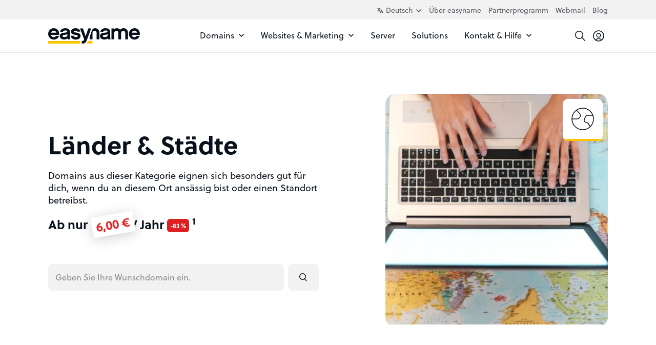

--- FILE ---
content_type: text/html; charset=UTF-8
request_url: https://www.easyname.at/de/geographische-gebiete-domains
body_size: 43055
content:

<!DOCTYPE html>
<html lang="de">
    <head>
                    <link rel="preload" href="/build/website/easyname/fonts/soleil/soleil-700.60e4de84.woff2" as="font" type="font/woff2" crossorigin />
    <link rel="preload" href="/build/website/easyname/fonts/soleil/soleil-600.836b445a.woff2" as="font" type="font/woff2" crossorigin />
    <link rel="preload" href="/build/website/easyname/fonts/soleil/soleil-400.d7483a1e.woff2" as="font" type="font/woff2" crossorigin />
    <link rel="preload" href="/build/website/easyname/fonts/soleil/soleil-400-italic.1c9a144c.woff2" as="font" type="font/woff2" crossorigin />
                <meta charset="utf-8" />
            <meta http-equiv="X-UA-Compatible" content="IE=edge" />
            <meta name="viewport" content="width=device-width, initial-scale=1" />
            <meta name="ahrefs-site-verification" content="" />

            <link rel="preconnect" href="https://a.delivery.consentmanager.net/" crossorigin />
            <link rel="dns-prefetch" href="https://a.delivery.consentmanager.net/" />
            <link rel="preconnect" href="https://cdn.consentmanager.net/" crossorigin />
            <link rel="dns-prefetch" href="https://cdn.consentmanager.net/" />

            <link rel="icon" type="image/png" href="/build/website/easyname/img/webspaces/easyname/favicon/favicon-96x96.f4ee358d.png" sizes="96x96" />
            <link rel="icon" type="image/svg+xml" href="/build/website/easyname/img/webspaces/easyname/favicon/favicon.760a3a94.svg" />
            <link rel="shortcut icon" href="/img/webspaces/easyname/favicon/favicon.ico" />
            <link rel="apple-touch-icon" sizes="180x180" href="/build/website/easyname/img/webspaces/easyname/favicon/apple-touch-icon.cc056235.png" />
            <link rel="manifest" href="/site.webmanifest" />

            <meta name="theme-color" content="#fec600" />

            
<title>Länder &amp; Städte | easyname</title><meta name="description" content="Domains aus dieser Kategorie eignen sich besonders gut für dich, wenn du an diesem Ort ansässig bist oder einen Standort betreibst."><meta name="robots" content="index,follow">                            <link rel="alternate" hreflang="x-default" href="https://www.easyname.at/de/geographische-gebiete-domains" />                                <link rel="alternate" hreflang="de-AT" href="https://www.easyname.at/de/geographische-gebiete-domains" />                                <link rel="alternate" hreflang="en" href="https://www.easyname.com/en/geographical-areas-domains" /><link rel="canonical" href="https://www.easyname.at/de/geographische-gebiete-domains"><script type="application/ld+json">
    {
        "@context": "https://schema.org",
        "@type": "BreadcrumbList",
        "itemListElement": [
                    {
                "@type": "ListItem",
                "position": "1",
                "name": "Homepage",
                "item": "https://www.easyname.at/de"
            },                    {
                "@type": "ListItem",
                "position": "2",
                "name": "Domainkategorie: Geographische Gebiete Domains",
                "item": "https://www.easyname.at/de/geographische-gebiete-domains"
            }            ]
}
</script>

                            
    <style>
        :root{--table-border-color:var(--black-90);--table-thead-even-background:var(--gray);--table-color:var(--black-20);--pi:3.14159;--real-vh-static:100vh;--real-container-width:100vw;--font-weight-regular:400;--font-weight-book:500;--font-weight-medium:600;--font-weight-bold:700;--primary:#fec600;--primary-30:#fed74d;--primary-contrast:#08111b;--black:#08111b;--black-10:#212932;--black-20:#394149;--black-30:#52585f;--black-40:#6b7076;--black-50:#84888d;--black-60:#9ca0a4;--black-70:#b5b8bb;--black-80:#cecfd1;--black-85:#dadbdd;--black-90:#e6e7e8;--black-95:#f3f3f4;--gray:#f2f2f2;--danger:#df1f1f;--danger-80:#f9d2d2;--danger-90:#fce9e9;--yellow:#fec600;--yellow-90:#fff9e6;--blue:#0964ef;--success:#00ca49;--white:#fff;--transparent:#0000;--transition-timing-function:cubic-bezier(0.25,0.1,0.25,0.99);--font-family:-apple-system,BlinkMacSystemFont,"Segoe UI",Roboto,"Helvetica Neue",Arial,"Noto Sans",sans-serif,"Apple Color Emoji","Segoe UI Emoji","Segoe UI Symbol","Noto Color Emoji";--container-padding:1.25rem}@media(min-width:36rem){:root{--container-padding:1.5rem}}@media(min-width:48rem){:root{--container-padding:1.5rem}}@media(min-width:62rem){:root{--container-padding:1.5rem}}@media(min-width:75rem){:root{--container-padding:1.5rem}}:root{--container-max-width:100%;--container-max-width-absolute:100%}@media(min-width:36rem){:root{--container-max-width:100%;--container-max-width-absolute:100%}}@media(min-width:48rem){:root{--container-max-width:45rem;--container-max-width-absolute:45rem}}@media(min-width:62rem){:root{--container-max-width:60rem;--container-max-width-absolute:60rem}}@media(min-width:75rem){:root{--container-max-width:71.25rem;--container-max-width-absolute:71.25rem}}:root{--breakpoint-min-width:0}@media(min-width:36rem){:root{--breakpoint-min-width:576}}@media(min-width:48rem){:root{--breakpoint-min-width:768}}@media(min-width:62rem){:root{--breakpoint-min-width:992}}@media(min-width:75rem){:root{--breakpoint-min-width:1200}}:root{--heading-1-font-size:2rem;--heading-1-font-weight:700;--heading-1-line-height:1.2;--heading-1-letter-spacing:normal;--heading-2-font-size:1.75rem;--heading-2-font-weight:600;--heading-2-line-height:1.3;--heading-2-letter-spacing:normal;--heading-3-font-size:1.5rem;--heading-3-font-weight:600;--heading-3-line-height:1.3;--heading-3-letter-spacing:normal;--heading-4-font-size:1.25rem;--heading-4-font-weight:700;--heading-4-line-height:1.3;--heading-4-letter-spacing:normal;--heading-5-font-size:1.25rem;--heading-5-font-weight:700;--heading-5-line-height:1.3;--heading-5-letter-spacing:normal;--heading-6-font-size:1.25rem;--heading-6-font-weight:700;--heading-6-line-height:1.3;--heading-6-letter-spacing:normal}@media(min-width:36rem){:root{--heading-1-font-size:2rem;--heading-1-font-weight:700;--heading-1-line-height:1.2;--heading-1-letter-spacing:normal;--heading-2-font-size:1.75rem;--heading-2-font-weight:600;--heading-2-line-height:1.3;--heading-2-letter-spacing:normal;--heading-3-font-size:1.5rem;--heading-3-font-weight:600;--heading-3-line-height:1.3;--heading-3-letter-spacing:normal;--heading-4-font-size:1.25rem;--heading-4-font-weight:700;--heading-4-line-height:1.3;--heading-4-letter-spacing:normal;--heading-5-font-size:1.25rem;--heading-5-font-weight:700;--heading-5-line-height:1.3;--heading-5-letter-spacing:normal;--heading-6-font-size:1.25rem;--heading-6-font-weight:700;--heading-6-line-height:1.3;--heading-6-letter-spacing:normal}}@media(min-width:48rem){:root{--heading-1-font-size:2.25rem;--heading-1-font-weight:700;--heading-1-line-height:1.2;--heading-1-letter-spacing:normal;--heading-2-font-size:2rem;--heading-2-font-weight:700;--heading-2-line-height:1.2;--heading-2-letter-spacing:normal;--heading-3-font-size:1.75rem;--heading-3-font-weight:600;--heading-3-line-height:1.3;--heading-3-letter-spacing:normal;--heading-4-font-size:1.5rem;--heading-4-font-weight:600;--heading-4-line-height:1.3;--heading-4-letter-spacing:normal;--heading-5-font-size:1.25rem;--heading-5-font-weight:700;--heading-5-line-height:1.3;--heading-5-letter-spacing:normal;--heading-6-font-size:1.25rem;--heading-6-font-weight:700;--heading-6-line-height:1.3;--heading-6-letter-spacing:normal}}@media(min-width:62rem){:root{--heading-1-font-size:3rem;--heading-1-font-weight:700;--heading-1-line-height:1.2;--heading-1-letter-spacing:normal;--heading-2-font-size:2.25rem;--heading-2-font-weight:700;--heading-2-line-height:1.2;--heading-2-letter-spacing:normal;--heading-3-font-size:2rem;--heading-3-font-weight:700;--heading-3-line-height:1.2;--heading-3-letter-spacing:normal;--heading-4-font-size:1.75rem;--heading-4-font-weight:600;--heading-4-line-height:1.3;--heading-4-letter-spacing:normal;--heading-5-font-size:1.5rem;--heading-5-font-weight:600;--heading-5-line-height:1.3;--heading-5-letter-spacing:normal;--heading-6-font-size:1.25rem;--heading-6-font-weight:700;--heading-6-line-height:1.3;--heading-6-letter-spacing:normal}}@media(min-width:75rem){:root{--heading-1-font-size:3rem;--heading-1-font-weight:700;--heading-1-line-height:1.2;--heading-1-letter-spacing:normal;--heading-2-font-size:2.25rem;--heading-2-font-weight:700;--heading-2-line-height:1.2;--heading-2-letter-spacing:normal;--heading-3-font-size:2rem;--heading-3-font-weight:700;--heading-3-line-height:1.2;--heading-3-letter-spacing:normal;--heading-4-font-size:1.75rem;--heading-4-font-weight:600;--heading-4-line-height:1.3;--heading-4-letter-spacing:normal;--heading-5-font-size:1.5rem;--heading-5-font-weight:600;--heading-5-line-height:1.3;--heading-5-letter-spacing:normal;--heading-6-font-size:1.25rem;--heading-6-font-weight:700;--heading-6-line-height:1.3;--heading-6-letter-spacing:normal}}:root{--heading-1-font-size-base:3rem;--heading-1-font-weight-base:700;--heading-1-line-height-base:1.2;--heading-1-letter-spacing-base:normal;--heading-2-font-size-base:2.25rem;--heading-2-font-weight-base:700;--heading-2-line-height-base:1.2;--heading-2-letter-spacing-base:normal;--heading-3-font-size-base:2rem;--heading-3-font-weight-base:700;--heading-3-line-height-base:1.2;--heading-3-letter-spacing-base:normal;--heading-4-font-size-base:1.75rem;--heading-4-font-weight-base:600;--heading-4-line-height-base:1.3;--heading-4-letter-spacing-base:normal;--heading-5-font-size-base:1.5rem;--heading-5-font-weight-base:600;--heading-5-line-height-base:1.3;--heading-5-letter-spacing-base:normal;--heading-6-font-size-base:1.25rem;--heading-6-font-weight-base:700;--heading-6-line-height-base:1.3;--heading-6-letter-spacing-base:normal}html{-webkit-text-size-adjust:100%;box-sizing:border-box;tab-size:4;word-break:normal}*,:after,:before{background-repeat:no-repeat;box-sizing:inherit}:after,:before{text-decoration:inherit;vertical-align:inherit}*{margin:0;padding:0}hr{color:inherit;height:0;overflow:visible}details,main{display:block}summary{display:list-item}small{font-size:80%}[hidden]{display:none}abbr[title]{border-bottom:none;text-decoration:underline;-webkit-text-decoration:underline dotted;text-decoration:underline dotted}a{background-color:initial}a:active,a:hover{outline-width:0}code,kbd,pre,samp{font-family:monospace,monospace}pre{font-size:1em}b,strong{font-weight:bolder}sub,sup{font-size:75%;line-height:0;position:relative;vertical-align:initial}sub{bottom:-.25em}sup{top:-.5em}table{border-color:inherit;text-indent:0}iframe{border-style:none}input{border-radius:0}[type=number]::-webkit-inner-spin-button,[type=number]::-webkit-outer-spin-button{height:auto}[type=search]{-webkit-appearance:textfield;outline-offset:-.125rem}[type=search]::-webkit-search-decoration{-webkit-appearance:none}textarea{overflow:auto;resize:vertical}button,input,optgroup,select,textarea{font:inherit}optgroup{font-weight:700}button{overflow:visible}button,select{text-transform:none}[role=button],[type=button],[type=reset],[type=submit],button{cursor:pointer}[type=button]::-moz-focus-inner,[type=reset]::-moz-focus-inner,[type=submit]::-moz-focus-inner,button::-moz-focus-inner{border-style:none;padding:0}[type=button]::-moz-focus-inner,[type=reset]::-moz-focus-inner,[type=submit]::-moz-focus-inner,button:-moz-focusring{outline:.0625rem dotted ButtonText}[type=reset],[type=submit],button,html [type=button]{-webkit-appearance:button}button,input,select,textarea{background-color:initial;border-style:none}a:focus,button:focus,input:focus,select:focus,textarea:focus{outline-width:0}select{-moz-appearance:none;-webkit-appearance:none}select::-ms-expand{display:none}select::-ms-value{color:currentColor}legend{border:0;color:inherit;display:table;max-width:100%;white-space:normal}::-webkit-file-upload-button{-webkit-appearance:button;color:inherit;font:inherit}[disabled]{cursor:default}img{border-style:none}progress{vertical-align:initial}[aria-busy=true]{cursor:progress}[aria-controls]{cursor:pointer}[aria-disabled=true]{cursor:default}[role=button],[type=button],[type=reset],[type=submit],button{color:inherit}a{color:var(--a-color,var(--black));-webkit-text-decoration:underline;text-decoration:underline;text-decoration-thickness:.125rem;text-underline-offset:.0625rem}a:focus,a:hover{text-decoration-color:var(--primary)}a:not(:focus-visible):not(.focus-visible),button:not(:focus-visible):not(.focus-visible),input:not(:focus-visible):not(.focus-visible),select:not(:focus-visible):not(.focus-visible),textarea:not(:focus-visible):not(.focus-visible){outline:none}body{background:var(--body-background-color,var(--white));color:var(--body-color,var(--black));font-family:var(--font-family);font-size:1rem;font-weight:400;line-height:1.4;-webkit-font-smoothing:antialiased!important;-moz-osx-font-smoothing:grayscale!important;overflow-x:hidden!important;width:100vw}hr{border:0;border-top:.0625rem solid var(--hr-border-color,var(--black-90))}.sr-only{height:.0625rem!important;margin:-.0625rem!important;overflow:hidden!important;padding:0!important;position:absolute;width:.0625rem!important;clip:rect(0,0,0,0)!important;border:0!important;clip-path:inset(50%);white-space:nowrap!important}ul{padding-left:2.5rem}[tabindex]:not([tabindex="-1"]):focus-visible,a[href]:focus-visible,button:not([disabled]):focus-visible,iframe:focus-visible,input:not([disabled]):focus-visible,select:not([disabled]):focus-visible,textarea:not([disabled]):focus-visible{outline:.125rem solid #007acc}canvas:where([width]),img:where([width]),video:where([width]){width:calc(var(--width)/16*1rem)}canvas:where([height]),img:where([height]),video:where([height]){height:calc(var(--height)/16*1rem)}canvas:where([width][height]):where([data-object-fit=fill]),img:where([width][height]):where([data-object-fit=fill]),video:where([width][height]):where([data-object-fit=fill]){object-fit:fill}canvas:where([width][height]):where([data-object-fit=contain]),img:where([width][height]):where([data-object-fit=contain]),video:where([width][height]):where([data-object-fit=contain]){object-fit:contain}canvas:where([width][height]):where([data-object-fit=cover]),img:where([width][height]):where([data-object-fit=cover]),video:where([width][height]):where([data-object-fit=cover]){object-fit:cover}.container{margin-left:auto;margin-right:auto;max-width:var(--container-max-width);padding-left:var(--container-padding);padding-right:var(--container-padding);width:100%}.full-width{left:50%;margin-left:-50vw;margin-right:-50vw;position:relative;right:50%;width:100vw}.row{--cols:12;--gutter:1.5rem}@media(min-width:36rem){.row{--gutter:1.5rem}}@media(min-width:48rem){.row{--gutter:1.5rem}}@media(min-width:62rem){.row{--gutter:2.25rem}}@media(min-width:75rem){.row{--gutter:2.25rem}}.row{--gutter-x:var(--gutter);--gutter-y:0rem;display:flex;flex-wrap:wrap;margin:calc(var(--gutter-y)/2*-1) calc(var(--gutter-x)/2*-1)}.row>.col,.row>[class*=col-]{padding:calc(var(--gutter-y)/2) calc(var(--gutter-x)/2);width:100%}.gutter-y{--gutter-y:var(--gutter)}.col{flex-basis:0;flex-grow:1;max-width:100%}.col-1{flex:0 0 calc(100%/var(--cols)*1);max-width:calc(100%/var(--cols)*1)}.col-2{flex:0 0 calc(100%/var(--cols)*2);max-width:calc(100%/var(--cols)*2)}.col-3{flex:0 0 calc(100%/var(--cols)*3);max-width:calc(100%/var(--cols)*3)}.col-4{flex:0 0 calc(100%/var(--cols)*4);max-width:calc(100%/var(--cols)*4)}.col-5{flex:0 0 calc(100%/var(--cols)*5);max-width:calc(100%/var(--cols)*5)}.col-6{flex:0 0 calc(100%/var(--cols)*6);max-width:calc(100%/var(--cols)*6)}.col-7{flex:0 0 calc(100%/var(--cols)*7);max-width:calc(100%/var(--cols)*7)}.col-8{flex:0 0 calc(100%/var(--cols)*8);max-width:calc(100%/var(--cols)*8)}.col-9{flex:0 0 calc(100%/var(--cols)*9);max-width:calc(100%/var(--cols)*9)}.col-10{flex:0 0 calc(100%/var(--cols)*10);max-width:calc(100%/var(--cols)*10)}.col-11{flex:0 0 calc(100%/var(--cols)*11);max-width:calc(100%/var(--cols)*11)}.col-12{flex:0 0 calc(100%/var(--cols)*12);max-width:calc(100%/var(--cols)*12)}@media(min-width:36rem){.col-sm-1{flex:0 0 calc(100%/var(--cols)*1);max-width:calc(100%/var(--cols)*1)}.col-sm-2{flex:0 0 calc(100%/var(--cols)*2);max-width:calc(100%/var(--cols)*2)}.col-sm-3{flex:0 0 calc(100%/var(--cols)*3);max-width:calc(100%/var(--cols)*3)}.col-sm-4{flex:0 0 calc(100%/var(--cols)*4);max-width:calc(100%/var(--cols)*4)}.col-sm-5{flex:0 0 calc(100%/var(--cols)*5);max-width:calc(100%/var(--cols)*5)}.col-sm-6{flex:0 0 calc(100%/var(--cols)*6);max-width:calc(100%/var(--cols)*6)}.col-sm-7{flex:0 0 calc(100%/var(--cols)*7);max-width:calc(100%/var(--cols)*7)}.col-sm-8{flex:0 0 calc(100%/var(--cols)*8);max-width:calc(100%/var(--cols)*8)}.col-sm-9{flex:0 0 calc(100%/var(--cols)*9);max-width:calc(100%/var(--cols)*9)}.col-sm-10{flex:0 0 calc(100%/var(--cols)*10);max-width:calc(100%/var(--cols)*10)}.col-sm-11{flex:0 0 calc(100%/var(--cols)*11);max-width:calc(100%/var(--cols)*11)}.col-sm-12{flex:0 0 calc(100%/var(--cols)*12);max-width:calc(100%/var(--cols)*12)}}@media(min-width:48rem){.col-md-1{flex:0 0 calc(100%/var(--cols)*1);max-width:calc(100%/var(--cols)*1)}.col-md-2{flex:0 0 calc(100%/var(--cols)*2);max-width:calc(100%/var(--cols)*2)}.col-md-3{flex:0 0 calc(100%/var(--cols)*3);max-width:calc(100%/var(--cols)*3)}.col-md-4{flex:0 0 calc(100%/var(--cols)*4);max-width:calc(100%/var(--cols)*4)}.col-md-5{flex:0 0 calc(100%/var(--cols)*5);max-width:calc(100%/var(--cols)*5)}.col-md-6{flex:0 0 calc(100%/var(--cols)*6);max-width:calc(100%/var(--cols)*6)}.col-md-7{flex:0 0 calc(100%/var(--cols)*7);max-width:calc(100%/var(--cols)*7)}.col-md-8{flex:0 0 calc(100%/var(--cols)*8);max-width:calc(100%/var(--cols)*8)}.col-md-9{flex:0 0 calc(100%/var(--cols)*9);max-width:calc(100%/var(--cols)*9)}.col-md-10{flex:0 0 calc(100%/var(--cols)*10);max-width:calc(100%/var(--cols)*10)}.col-md-11{flex:0 0 calc(100%/var(--cols)*11);max-width:calc(100%/var(--cols)*11)}.col-md-12{flex:0 0 calc(100%/var(--cols)*12);max-width:calc(100%/var(--cols)*12)}}@media(min-width:62rem){.col-lg-1{flex:0 0 calc(100%/var(--cols)*1);max-width:calc(100%/var(--cols)*1)}.col-lg-2{flex:0 0 calc(100%/var(--cols)*2);max-width:calc(100%/var(--cols)*2)}.col-lg-3{flex:0 0 calc(100%/var(--cols)*3);max-width:calc(100%/var(--cols)*3)}.col-lg-4{flex:0 0 calc(100%/var(--cols)*4);max-width:calc(100%/var(--cols)*4)}.col-lg-5{flex:0 0 calc(100%/var(--cols)*5);max-width:calc(100%/var(--cols)*5)}.col-lg-6{flex:0 0 calc(100%/var(--cols)*6);max-width:calc(100%/var(--cols)*6)}.col-lg-7{flex:0 0 calc(100%/var(--cols)*7);max-width:calc(100%/var(--cols)*7)}.col-lg-8{flex:0 0 calc(100%/var(--cols)*8);max-width:calc(100%/var(--cols)*8)}.col-lg-9{flex:0 0 calc(100%/var(--cols)*9);max-width:calc(100%/var(--cols)*9)}.col-lg-10{flex:0 0 calc(100%/var(--cols)*10);max-width:calc(100%/var(--cols)*10)}.col-lg-11{flex:0 0 calc(100%/var(--cols)*11);max-width:calc(100%/var(--cols)*11)}.col-lg-12{flex:0 0 calc(100%/var(--cols)*12);max-width:calc(100%/var(--cols)*12)}}@media(min-width:75rem){.col-xl-1{flex:0 0 calc(100%/var(--cols)*1);max-width:calc(100%/var(--cols)*1)}.col-xl-2{flex:0 0 calc(100%/var(--cols)*2);max-width:calc(100%/var(--cols)*2)}.col-xl-3{flex:0 0 calc(100%/var(--cols)*3);max-width:calc(100%/var(--cols)*3)}.col-xl-4{flex:0 0 calc(100%/var(--cols)*4);max-width:calc(100%/var(--cols)*4)}.col-xl-5{flex:0 0 calc(100%/var(--cols)*5);max-width:calc(100%/var(--cols)*5)}.col-xl-6{flex:0 0 calc(100%/var(--cols)*6);max-width:calc(100%/var(--cols)*6)}.col-xl-7{flex:0 0 calc(100%/var(--cols)*7);max-width:calc(100%/var(--cols)*7)}.col-xl-8{flex:0 0 calc(100%/var(--cols)*8);max-width:calc(100%/var(--cols)*8)}.col-xl-9{flex:0 0 calc(100%/var(--cols)*9);max-width:calc(100%/var(--cols)*9)}.col-xl-10{flex:0 0 calc(100%/var(--cols)*10);max-width:calc(100%/var(--cols)*10)}.col-xl-11{flex:0 0 calc(100%/var(--cols)*11);max-width:calc(100%/var(--cols)*11)}.col-xl-12{flex:0 0 calc(100%/var(--cols)*12);max-width:calc(100%/var(--cols)*12)}}.offset-0{margin-left:0}.offset-1{margin-left:calc(100%/var(--cols)*1)}.offset-2{margin-left:calc(100%/var(--cols)*2)}.offset-3{margin-left:calc(100%/var(--cols)*3)}.offset-4{margin-left:calc(100%/var(--cols)*4)}.offset-5{margin-left:calc(100%/var(--cols)*5)}.offset-6{margin-left:calc(100%/var(--cols)*6)}@media(min-width:36rem){.offset-sm-0{margin-left:0}.offset-sm-1{margin-left:calc(100%/var(--cols)*1)}.offset-sm-2{margin-left:calc(100%/var(--cols)*2)}.offset-sm-3{margin-left:calc(100%/var(--cols)*3)}.offset-sm-4{margin-left:calc(100%/var(--cols)*4)}.offset-sm-5{margin-left:calc(100%/var(--cols)*5)}.offset-sm-6{margin-left:calc(100%/var(--cols)*6)}}@media(min-width:48rem){.offset-md-0{margin-left:0}.offset-md-1{margin-left:calc(100%/var(--cols)*1)}.offset-md-2{margin-left:calc(100%/var(--cols)*2)}.offset-md-3{margin-left:calc(100%/var(--cols)*3)}.offset-md-4{margin-left:calc(100%/var(--cols)*4)}.offset-md-5{margin-left:calc(100%/var(--cols)*5)}.offset-md-6{margin-left:calc(100%/var(--cols)*6)}}@media(min-width:62rem){.offset-lg-0{margin-left:0}.offset-lg-1{margin-left:calc(100%/var(--cols)*1)}.offset-lg-2{margin-left:calc(100%/var(--cols)*2)}.offset-lg-3{margin-left:calc(100%/var(--cols)*3)}.offset-lg-4{margin-left:calc(100%/var(--cols)*4)}.offset-lg-5{margin-left:calc(100%/var(--cols)*5)}.offset-lg-6{margin-left:calc(100%/var(--cols)*6)}}@media(min-width:75rem){.offset-xl-0{margin-left:0}.offset-xl-1{margin-left:calc(100%/var(--cols)*1)}.offset-xl-2{margin-left:calc(100%/var(--cols)*2)}.offset-xl-3{margin-left:calc(100%/var(--cols)*3)}.offset-xl-4{margin-left:calc(100%/var(--cols)*4)}.offset-xl-5{margin-left:calc(100%/var(--cols)*5)}.offset-xl-6{margin-left:calc(100%/var(--cols)*6)}}.img-responsive{height:auto!important;max-width:100%!important}.img-full{display:block;height:auto;max-width:100%;width:100%}.preload *{transition:none!important}.stretched-link:after{background-color:#0000;bottom:0;content:"";left:0;pointer-events:auto;position:absolute;right:0;top:0;z-index:1}h1 u,h2 u,h3 u,h4 u,h5 u,h6 u{position:relative;-webkit-text-decoration:none;text-decoration:none;-webkit-text-decoration:none!important;text-decoration:none!important;white-space:nowrap;z-index:1}h1 u:after,h2 u:after,h3 u:after,h4 u:after,h5 u:after,h6 u:after{background-color:var(--primary);bottom:-.6875rem;content:"";height:1.375rem;left:-.5rem;-webkit-mask-image:url(/build/website/easyname/img/hand-drawn-underline.108c5c25.svg);mask-image:url(/build/website/easyname/img/hand-drawn-underline.108c5c25.svg);-webkit-mask-size:100% 100%;mask-size:100% 100%;position:absolute;right:-.625rem;z-index:-1}@media(min-width:48rem){h1 u:after,h2 u:after,h3 u:after,h4 u:after,h5 u:after,h6 u:after{bottom:-.5rem;display:block;left:.0625rem;right:.0625rem}}h1,h2,h3,h4,h5,h6{-webkit-hyphens:auto;hyphens:auto;-webkit-hyphenate-limit-before:5;-webkit-hyphenate-limit-after:5;hyphenate-limit-chars:15 5 5}.heading-1,h1{font-size:var(--heading-1-font-size);font-weight:var(--heading-1-font-weight);letter-spacing:var(--heading-1-letter-spacing,normal);line-height:var(--heading-1-line-height)}.heading-1,.heading-2,h1,h2{color:var(--heading-color,var(--black));font-family:var(--font-family-heading,var(--font-family)),sans-serif}.heading-2,h2{font-size:var(--heading-2-font-size);font-weight:var(--heading-2-font-weight);letter-spacing:var(--heading-2-letter-spacing,normal);line-height:var(--heading-2-line-height)}.heading-3,h3{font-size:var(--heading-3-font-size);font-weight:var(--heading-3-font-weight);letter-spacing:var(--heading-3-letter-spacing,normal);line-height:var(--heading-3-line-height)}.heading-3,.heading-4,h3,h4{color:var(--heading-color,var(--black));font-family:var(--font-family-heading,var(--font-family)),sans-serif}.heading-4,h4{font-size:var(--heading-4-font-size);font-weight:var(--heading-4-font-weight);letter-spacing:var(--heading-4-letter-spacing,normal);line-height:var(--heading-4-line-height)}.heading-5,h5{font-size:var(--heading-5-font-size);font-weight:var(--heading-5-font-weight);letter-spacing:var(--heading-5-letter-spacing,normal);line-height:var(--heading-5-line-height)}.heading-5,.heading-6,h5,h6{color:var(--heading-color,var(--black));font-family:var(--font-family-heading,var(--font-family)),sans-serif}.heading-6,h6{font-size:var(--heading-6-font-size);font-weight:var(--heading-6-font-weight);letter-spacing:var(--heading-6-letter-spacing,normal);line-height:var(--heading-6-line-height)}.article>*{margin-bottom:1.25em}.article>:first-child{margin-top:0!important}.article>:last-child{margin-bottom:0!important}.article>h1,.article>h2,.article>h3,.article>h4{margin-bottom:2.5rem;margin-top:5rem}.article>h5,.article>h6{margin-bottom:1rem;margin-top:2.5rem}.article>ol,.article>ul{padding-left:1rem}.article>ol>li+li,.article>ul>li+li{margin-top:.25em}.article>*>a,.article>a{color:var(--black);font-weight:500;-webkit-text-decoration:none;text-decoration:none}.article>*>a:focus,.article>*>a:hover,.article>a:focus,.article>a:hover{-webkit-text-decoration:underline;text-decoration:underline}.avatar{align-items:center;display:inline-flex}.avatar-background-primary{background-color:var(--primary)}.avatar-background-white{background-color:var(--white)}.avatar-background-gray{background-color:var(--gray)}.avatar-image{border-radius:50%;display:flex;overflow:hidden}.avatar-image img{-webkit-mask-image:url(/build/website/easyname/img/components/avatar/avatar-mask-first.af49df70.svg);mask-image:url(/build/website/easyname/img/components/avatar/avatar-mask-first.af49df70.svg)}.avatar-image:not(:first-child) img{-webkit-mask-image:url(/build/website/easyname/img/components/avatar/avatar-mask-second.8ad82e73.svg);mask-image:url(/build/website/easyname/img/components/avatar/avatar-mask-second.8ad82e73.svg)}.avatar-image-20:not(:first-child){margin-left:-.25rem}.avatar-image-20 img{height:1.25rem;-webkit-mask-size:1.25rem;mask-size:1.25rem;width:1.25rem}.avatar-image-28:not(:first-child){margin-left:-.5rem}.avatar-image-28 img{height:1.75rem;-webkit-mask-size:1.75rem;mask-size:1.75rem;width:1.75rem}.avatar-image-32:not(:first-child){margin-left:-.5625rem}.avatar-image-32 img{height:2rem;-webkit-mask-size:2rem;mask-size:2rem;width:2rem}.avatar-image-36:not(:first-child){margin-left:-.6875rem}.avatar-image-36 img{height:2.25rem;-webkit-mask-size:2.25rem;mask-size:2.25rem;width:2.25rem}.avatar-image-38:not(:first-child){margin-left:-.75rem}.avatar-image-38 img{height:2.375rem;-webkit-mask-size:2.375rem;mask-size:2.375rem;width:2.375rem}.avatar-image-40:not(:first-child){margin-left:-.75rem}.avatar-image-40 img{height:2.5rem;-webkit-mask-size:2.5rem;mask-size:2.5rem;width:2.5rem}.avatar-image-44:not(:first-child){margin-left:-.875rem}.avatar-image-44 img{height:2.75rem;-webkit-mask-size:2.75rem;mask-size:2.75rem;width:2.75rem}.avatar-image-48:not(:first-child){margin-left:-1rem}.avatar-image-48 img{height:3rem;-webkit-mask-size:3rem;mask-size:3rem;width:3rem}.avatar-image-50:not(:first-child){margin-left:-1rem}.avatar-image-50 img{height:3.125rem;-webkit-mask-size:3.125rem;mask-size:3.125rem;width:3.125rem}.avatar-image-52:not(:first-child){margin-left:-1.0625rem}.avatar-image-52 img{height:3.25rem;-webkit-mask-size:3.25rem;mask-size:3.25rem;width:3.25rem}.avatar-image-56:not(:first-child){margin-left:-1.1875rem}.avatar-image-56 img{height:3.5rem;-webkit-mask-size:3.5rem;mask-size:3.5rem;width:3.5rem}.avatar-image-60:not(:first-child){margin-left:-1.25rem}.avatar-image-60 img{height:3.75rem;-webkit-mask-size:3.75rem;mask-size:3.75rem;width:3.75rem}.avatar-image-68:not(:first-child){margin-left:-1.5rem}.avatar-image-68 img{height:4.25rem;-webkit-mask-size:4.25rem;mask-size:4.25rem;width:4.25rem}.avatar-image-80:not(:first-child){margin-left:-1.75rem}.avatar-image-80 img{height:5rem;-webkit-mask-size:5rem;mask-size:5rem;width:5rem}.avatar-image-90:not(:first-child){margin-left:-2rem}.avatar-image-90 img{height:5.625rem;-webkit-mask-size:5.625rem;mask-size:5.625rem;width:5.625rem}.avatar-image-200:not(:first-child){margin-left:-4.75rem}.avatar-image-200 img{height:12.5rem;-webkit-mask-size:12.5rem;mask-size:12.5rem;width:12.5rem}.avatar-image-300:not(:first-child){margin-left:-7.25rem}.avatar-image-300 img{height:18.75rem;-webkit-mask-size:18.75rem;mask-size:18.75rem;width:18.75rem}.avatar-image-434:not(:first-child){margin-left:-10.625rem}.avatar-image-434 img{height:27.125rem;-webkit-mask-size:27.125rem;mask-size:27.125rem;width:27.125rem}.accordion-collapse{height:0;overflow:hidden;transition:height .15s var(--transition-timing-function);will-change:height}.btn{--btn-padding:1rem 1.25rem;--btn-border-radius:0.5rem;align-items:center;border-radius:var(--btn-border-radius);cursor:pointer;display:inline-flex;font-weight:var(--font-weight-book);justify-content:center;line-height:1.25rem;padding:var(--btn-padding);transition-duration:.15s;transition-property:background-color,transform;transition-timing-function:var(--transition-timing-function)}.btn,.btn:hover{-webkit-text-decoration:none;text-decoration:none}.btn:active,.btn:focus{transform:scale3d(.96)}.btn>svg[width="12"]:first-child{margin-right:.5rem}.btn>svg[width="12"]:last-child{margin-left:.5rem}.btn>svg[width="20"]:first-child{margin-right:.75rem}.btn>svg[width="20"]:last-child{margin-left:.75rem}.btn-link{--btn-padding:0;--btn-border-radius:0;background:none;color:var(--body-color);font-weight:var(--font-weight-regular)}.btn-link>span{position:relative}.btn-link>span:before{background:var(--primary);bottom:-.125rem;content:"";height:.125rem;left:0;position:absolute;transition:all .14s ease;width:0}.btn-link>span>svg[width="12"]:first-child{margin-right:.25rem}.btn-link>span>svg[width="12"]:last-child{margin-left:.25rem}.btn-link:active,.btn-link:focus,.btn-link:hover{color:var(--body-color);transform:none}.btn-link:active>span:before,.btn-link:focus>span:before,.btn-link:hover>span:before{width:100%}.btn-sm{--btn-padding:0.75rem 1rem}.btn-sm>svg[width="12"]:first-child{margin-right:.625rem}.btn-sm>svg[width="12"]:last-child{margin-left:.625rem}.btn-lg{--btn-padding:1.375rem 1.25rem}.btn-block{display:flex;width:100%}.btn-center,.btn-left{margin-right:auto}.btn-center,.btn-right{margin-left:auto}.btn-primary{background:var(--primary);color:var(--black)}.btn-primary:focus,.btn-primary:hover{background:var(--primary-30);color:var(--black)}.btn-secondary{background:var(--gray);color:var(--black)}.btn-secondary:focus,.btn-secondary:hover{background:var(--primary);color:var(--black)}.btn-dark{background:var(--black);color:var(--white)}.btn-dark:focus,.btn-dark:hover{background:var(--black-20);color:var(--white)}.btn-transparent{background:#0000;color:var(--black)}.btn-transparent:focus,.btn-transparent:hover{background:var(--gray);color:var(--black)}.btn-danger{background:var(--danger);color:var(--white)}.btn-danger:focus,.btn-danger:hover{background:#c41b1b;color:var(--white)}.btn-white,.btn-white:focus,.btn-white:hover{background:var(--white);color:var(--black)}.popover{left:0;max-width:max-content;opacity:0;padding:0 .625rem;position:absolute;top:0;transition:opacity .15s var(--transition-timing-function);width:25.75rem;z-index:100}@media(min-width:36rem){.popover{padding:0}}.popover ul{list-style-type:none;padding-left:0}.popover ul li{line-height:1.5rem;margin-bottom:1rem;padding-left:1.875rem;position:relative}.popover ul li:before{background-color:var(--primary);background-image:url(/build/website/easyname/packages/hexo-icons/dist/minimal/12/check.33ff7082.svg);background-position:50%;border-radius:.6875rem;content:"";height:1.375rem;left:0;position:absolute;top:0;width:1.375rem}.popover ul li:last-child{margin-bottom:0}.popover p+ul,.popover ul+p{padding-top:.5rem}.popover-title{color:var(--white);font-size:1rem;font-weight:500;line-height:1}.popover-body{background:var(--white);border-radius:1rem;box-shadow:0 0 3.125rem #0000001f;color:var(--black-20);font-size:1rem;line-height:1.6;padding:1.75rem;transform:scale(.95);transition:transform .15s var(--transition-timing-function)}.popover.show{opacity:1}.popover-close{align-items:center;background:var(--gray);border-radius:50%;color:var(--black);display:flex;height:2rem;justify-content:center;margin:-.75rem -.75rem 0 0;transition:.14s background var(--transition-timing-function);width:2rem}.popover-close:focus,.popover-close:hover{background:var(--black-90)}.popover-top-bar{display:flex;font-size:.875rem;justify-content:space-between;margin-bottom:0;padding-bottom:1.25rem}.popover-top-bar-advisor{align-items:center;display:flex}.popover-top-bar-advisor-wrapper{display:flex;flex-direction:column;margin-left:.75rem}.popover-top-bar-advisor-name{color:var(--black);font-weight:var(--font-weight-bold);line-height:1}.popover-top-bar-advisor-title{color:var(--black);line-height:1;margin-top:.25rem}.popover.show .popover-body{transform:scale(1)}.popover-arrow{position:absolute;width:max-content;z-index:-1}.popover-arrow:after{background:url("data:image/svg+xml;charset=utf-8,%3Csvg xmlns='http://www.w3.org/2000/svg' width='14' height='6'%3E%3Cpath fill='%23fff' fill-rule='evenodd' d='M8.744 1.246 14 5v1H0V5l5.256-3.754a3 3 0 0 1 3.488 0'/%3E%3C/svg%3E") 50% no-repeat;content:"";display:block;height:.875rem;width:.875rem}.popover[data-placement=top] .popover-arrow:after{transform:rotate(180deg)}.popover[data-placement=right] .popover-arrow:after{transform:rotate(270deg)}.popover[data-placement=bottom] .popover-arrow:after{transform:rotate(0deg)}.popover[data-placement=left] .popover-arrow:after{transform:rotate(90deg)}.popover[data-placement=top] .popover-body{transform-origin:bottom}.popover[data-placement=right] .popover-body{transform-origin:left}.popover[data-placement=bottom] .popover-body{transform-origin:top}.popover[data-placement=left] .popover-body{transform-origin:right}.popover[data-placement=top] .popover-arrow{bottom:-.5625rem}.popover[data-placement=right] .popover-arrow{left:-.5625rem}.popover[data-placement=bottom] .popover-arrow{top:-.5625rem}.popover[data-placement=left] .popover-arrow{right:-.5625rem}.tab-pane{display:none}.tab-pane.active{display:block}.tooltip{left:0;max-width:15.75rem;opacity:0;position:absolute;top:0;transition:opacity .15s var(--transition-timing-function);width:max-content;z-index:100}.tooltip-title{color:#fff;font-size:1rem;font-weight:500;line-height:1}.tooltip-body{background:var(--black);border-radius:.25rem;box-shadow:0 .5rem .625rem 0 #0000001a;color:#fff;font-size:.875rem;font-weight:500;line-height:1em;padding:.625rem .75rem;transform:scale(.95);transition:transform .15s var(--transition-timing-function)}.tooltip-body>:not(:last-child){margin-bottom:.75rem}.tooltip.show{opacity:1}.tooltip.show .tooltip-body{transform:scale(1)}.tooltip-arrow{position:absolute;width:max-content;z-index:-1}.tooltip-arrow:after{background:url([data-uri]) 50% no-repeat;content:"";display:block;height:.875rem;width:.875rem}.tooltip[data-placement=top] .tooltip-arrow:after{transform:rotate(180deg)}.tooltip[data-placement=right] .tooltip-arrow:after{transform:rotate(270deg)}.tooltip[data-placement=bottom] .tooltip-arrow:after{transform:rotate(0deg)}.tooltip[data-placement=left] .tooltip-arrow:after{transform:rotate(90deg)}.tooltip[data-placement=top] .tooltip-body{transform-origin:bottom}.tooltip[data-placement=right] .tooltip-body{transform-origin:left}.tooltip[data-placement=bottom] .tooltip-body{transform-origin:top}.tooltip[data-placement=left] .tooltip-body{transform-origin:right}.tooltip[data-placement=top] .tooltip-arrow{bottom:-.5625rem}.tooltip[data-placement=right] .tooltip-arrow{left:-.5625rem}.tooltip[data-placement=bottom] .tooltip-arrow{top:-.5625rem}.tooltip[data-placement=left] .tooltip-arrow{right:-.5625rem}.scroll-horizontally-start{--container-body-offset:calc((100vw - var(--real-container-width))/2 + var(--container-padding));display:flex;margin:0 calc(var(--container-body-offset)*-1);overflow-x:auto;overflow-y:hidden}.scroll-horizontally-start>.scroll-horizontally-content{flex-grow:1}.scroll-horizontally-start>.scroll-horizontally-content>.row{flex-wrap:nowrap}.scroll-horizontally-start>.scroll-horizontally-content>.row:after{content:"";flex-shrink:0;width:calc(var(--container-body-offset) - var(--gutter-x)/2)}.scroll-horizontally-start:after,.scroll-horizontally-start:before{content:"";flex-shrink:0;width:var(--container-body-offset)}@media(min-width:48rem){.scroll-horizontally-md-end{margin:initial;overflow:initial}.scroll-horizontally-md-end>.scroll-horizontally-content>.row{flex-wrap:wrap}.scroll-horizontally-md-end:after,.scroll-horizontally-md-end:before,.scroll-horizontally-md-end>.scroll-horizontally-content>.row:after{content:normal}}@media(min-width:62rem){.scroll-horizontally-lg-end{margin:initial;overflow:initial}.scroll-horizontally-lg-end>.scroll-horizontally-content>.row{flex-wrap:wrap}.scroll-horizontally-lg-end:after,.scroll-horizontally-lg-end:before,.scroll-horizontally-lg-end>.scroll-horizontally-content>.row:after{content:normal}}@media(min-width:75rem){.scroll-horizontally-xl-end{margin:initial;overflow:initial}.scroll-horizontally-xl-end>.scroll-horizontally-content>.row{flex-wrap:wrap}.scroll-horizontally-xl-end:after,.scroll-horizontally-xl-end:before,.scroll-horizontally-xl-end>.scroll-horizontally-content>.row:after{content:normal}}.icon{height:calc(var(--icon-height)*.0625rem)}.icon[width]{width:calc(var(--icon-width)*.0625rem)}.icon-hexo,.icon-simple-icons{fill:currentColor}.icon-dach,.icon-feather{fill:none;stroke:currentColor;stroke-width:calc(24/var(--icon-height)*.09375rem)}.icon-feather{stroke-linecap:round;stroke-linejoin:round}.medium-zoom-overlay{z-index:10000001}.medium-zoom-overlay+.medium-zoom-image{z-index:10000002}.medium-zoom-overlay+.medium-zoom-image+.medium-zoom-image{z-index:10000003}.medium-zoom--opened .medium-zoom-overlay{-webkit-backdrop-filter:var(-medium-zoom-overlay-backdrop-filter,none);backdrop-filter:var(-medium-zoom-overlay-backdrop-filter,none);background:var(--medium-zoom-overlay-background,#102133e6)!important}.medium-zoom-image{border-radius:.75rem;overflow:hidden}div[data-component][id]{scroll-margin-top:var(--tch-sticky)}div[data-component-background]:only-child{min-height:100%}div[data-component-background]:only-child:not(.full-width){border-radius:1.25rem}@font-face{font-display:swap;font-family:Soleil;font-style:normal;font-weight:400;src:url(/build/website/easyname/fonts/soleil/soleil-400.d7483a1e.woff2) format("woff2"),url(/build/website/easyname/fonts/soleil/soleil-400.1e748c96.woff) format("woff"),url(/build/website/easyname/fonts/soleil/soleil-400.0cd16b0c.otf) format("opentype")}@font-face{font-display:swap;font-family:Soleil;font-style:italic;font-weight:400;src:url(/build/website/easyname/fonts/soleil/soleil-400-italic.1c9a144c.woff2) format("woff2"),url(/build/website/easyname/fonts/soleil/soleil-400-italic.33c8715e.woff) format("woff"),url(/build/website/easyname/fonts/soleil/soleil-400-italic.77f1e46a.otf) format("opentype")}@font-face{font-display:swap;font-family:Soleil;font-style:normal;font-weight:600;src:url(/build/website/easyname/fonts/soleil/soleil-600.836b445a.woff2) format("woff2"),url(/build/website/easyname/fonts/soleil/soleil-600.aea7c310.woff) format("woff"),url(/build/website/easyname/fonts/soleil/soleil-600.f5d12a1b.otf) format("opentype")}@font-face{font-display:swap;font-family:Soleil;font-style:normal;font-weight:700;src:url(/build/website/easyname/fonts/soleil/soleil-700.60e4de84.woff2) format("woff2"),url(/build/website/easyname/fonts/soleil/soleil-700.b184ced7.woff) format("woff"),url(/build/website/easyname/fonts/soleil/soleil-700.85ae9127.otf) format("opentype")}:root{--font-family:"Soleil",Verdana,Arial,sans-serif}.chakra-portal .disflex{display:flex}.chakra-portal .sr-only:not(:focus):not(:active){clip:rect(0 0 0 0);clip-path:inset(100%);height:.0625rem;overflow:hidden;position:absolute;white-space:nowrap;width:.0625rem}
.base-notifications{display:none;position:relative}.base-notifications-light{color:var(--black,#000)}.base-notifications-dark{color:var(--white,#fff)}.base-notifications-show{display:block}.base-notifications-body{align-items:center;display:flex;gap:1rem;justify-content:space-between}.base-notifications-description{font-size:.875rem;line-height:1.3125rem;padding:.5rem 0}.base-notifications-description a{color:inherit}.base-notifications-description a:only-of-type:after{background-color:#0000;bottom:0;content:"";left:0;pointer-events:auto;position:absolute;right:0;top:0;z-index:1}.base-notifications-close{align-items:center;display:flex;justify-content:center;margin-right:-1rem;padding:.5rem 1rem;transition:opacity .15s var(--transition-timing-function);z-index:2}.base-notifications-close:hover{opacity:.6}
.app-header{position:sticky;top:0;z-index:102}@media(min-width:75rem){.app-header{top:calc(var(--app-header-top-height)*-1)}}.app-header-top{background:var(--gray);display:none;position:relative;z-index:104}@media(min-width:75rem){.app-header-top{display:flex}}.app-header-top-list{align-items:center;display:flex;justify-content:flex-end;list-style-type:none;min-height:var(--app-header-top-height);-webkit-user-select:none;user-select:none}.app-header-top-list-item{margin-left:.875rem}.app-header-top-list-item-link{color:var(--black-30);font-size:.875rem;-webkit-text-decoration:none;text-decoration:none;transition:.14s color var(--transition-timing-function)}.app-header-top-list-item-link:hover{color:var(--black)}.app-header-main{background:var(--white);position:relative;z-index:103}.app-header-main-body{border-bottom:.0625rem solid var(--black-90)}.app-header-main-buttons{align-items:center;display:flex;justify-content:flex-end}.app-header-main-buttons-close,.app-header-main-buttons-show{display:none;padding:.375rem;width:2.25rem}.app-header-main-buttons-show{display:flex}@media(min-width:75rem){.app-header-main-buttons-show{display:none}}.app-header-main-buttons .tooltip{z-index:104}.app-header-main-content{align-items:center;display:flex;justify-content:space-between;min-height:4rem}.app-header-main-logo a{display:flex}.app-header-main-list{display:none;justify-content:center;list-style-type:none}@media(min-width:75rem){.app-header-main-list{display:flex}}.app-header-main-list-item{align-items:center;border-radius:.25rem;cursor:pointer;display:flex;margin:0 .5rem 0 0;padding:.375rem 0 .5rem .75rem;transition:.2s background var(--transition-timing-function)}.app-header-main-list-item a{padding-right:.75rem;-webkit-text-decoration:none;text-decoration:none}.app-header-main-list-item:focus-visible,.app-header-main-list-item:focus-within,.app-header-main-list-item:hover{background:var(--gray)}.app-header-main-list-item:last-of-type{margin:0}.app-header-main-list-item-text{font-weight:var(--font-weight-book);-webkit-text-decoration:none;text-decoration:none;-webkit-user-select:none;user-select:none}.app-header-main-list-item .icon{margin:0 .75rem 0 .5rem;transition:.2s transform var(--transition-timing-function)}.app-header-main-mobile{background:var(--white);display:none;left:0;max-height:calc(100vh - 4rem);overflow:auto;padding:2.5rem 0;position:absolute;right:0;z-index:102}.app-header-main-mobile-headline{color:var(--black-60);font-size:.875rem;font-weight:var(--font-weight-book);line-height:1.25rem}.app-header-main-mobile-list{list-style-type:none;margin-bottom:3.125rem;padding:0}.app-header-main-mobile-list-item{align-items:center;border-bottom:.0625rem solid var(--black-90);cursor:pointer;display:flex;font-size:1.25rem;justify-content:space-between;line-height:normal;padding:1.25rem 0}.app-header-main-mobile-list-item-text{-webkit-text-decoration:none;text-decoration:none}.app-header-main-mobile-list-item:last-of-type{border-bottom:none}.app-header-main-mobile-list-item-link{align-items:center;display:flex;justify-content:space-between;-webkit-text-decoration:none;text-decoration:none;width:100%}.app-header-secondary{background:var(--white);display:none;left:0;max-height:calc(100vh - 4rem);overflow:auto;padding:1.75rem 0 3.75rem;position:absolute;right:0;z-index:103}@media(min-width:75rem){.app-header-secondary{padding:3.75rem 0}}.app-header-secondary-back{align-items:center;display:flex;font-size:1rem;line-height:1.375rem;margin-bottom:2.5rem}@media(min-width:75rem){.app-header-secondary-back{display:none}}.app-header-secondary-back .icon{margin-right:.875rem}.app-header-secondary-caption,.app-header-secondary-headline{border-bottom:.0625rem solid var(--black-90);font-size:1.25rem;font-weight:var(--font-weight-medium);padding-bottom:1.25rem}@media(min-width:75rem){.app-header-secondary-caption,.app-header-secondary-headline{margin-bottom:1.75rem;padding-bottom:.75rem}}.app-header-secondary-nav{margin-bottom:3.75rem}@media(min-width:75rem){.app-header-secondary-nav{margin-bottom:0}}.app-header-secondary-link{border-bottom:.0625rem solid var(--black-90);color:var(--black);display:block;font-size:1rem;line-height:1.25rem;padding:1.25rem 0;-webkit-text-decoration:none;text-decoration:none}@media(min-width:75rem){.app-header-secondary-link{border-bottom:none;margin-bottom:1.25rem;padding:0}}.app-header-secondary-link:hover{-webkit-text-decoration:none;text-decoration:none}.app-header-secondary-link:hover .app-header-secondary-link-text:before{width:100%}.app-header-secondary-link-text{position:relative}.app-header-secondary-link-text:before{background:var(--primary);bottom:-.125rem;content:"";height:.125rem;left:0;pointer-events:none;position:absolute;transition:all .14s ease;width:0}.app-header-secondary-headline{padding-top:2.5rem}.app-header-backdrop{background:#08111b80;display:none;height:100%;left:0;position:fixed;top:0;width:100%;z-index:101}.app-header[data-header-active] .app-header-backdrop,.app-header[data-mobile-active="1"] .app-header-backdrop{display:block}.app-header[data-mobile-active="1"] .app-header-main-buttons-show{display:none}.app-header[data-mobile-active="1"] .app-header-main-buttons-close,.app-header[data-mobile-active="1"] .app-header-main-mobile{display:flex}.app-header[data-header-active] .app-header-main-mobile,.app-header[data-mobile-active="1"] .app-header-main-buttons>:not(.app-header-main-buttons-show):not(.app-header-main-buttons-close){display:none}.app-header-badge{border-radius:.375rem;float:right;font-size:.75rem;font-weight:var(--font-weight-bold);line-height:.875rem;padding:.25rem .5rem}.app-header-badge-danger{background-color:var(--danger);color:var(--white)}.app-header-secondary-support{align-items:center;background:var(--primary);border-radius:.75rem;display:flex;flex-direction:column;min-height:30rem;overflow:hidden;padding:1.75rem 1.25rem 0;position:relative}@media(min-width:48rem){.app-header-secondary-support{align-items:flex-start;justify-content:space-between;min-height:22.625rem;padding:3rem 0 3rem 2.5rem}}.app-header-secondary-support-body{min-height:10rem;padding-bottom:2.5rem}@media(min-width:48rem){.app-header-secondary-support-body{padding-bottom:0}}.app-header-secondary-support-tel{display:flex;font-size:1.75rem;font-weight:var(--font-weight-medium);line-height:2.25rem;-webkit-text-decoration:none;text-decoration:none}.app-header-secondary-support-cta{align-items:flex-start;display:flex;flex-direction:column;gap:1.25rem;max-width:14.6875rem}.app-header-secondary-support-cta1{background:var(--white);color:var(--black);padding-bottom:.75rem;padding-top:.75rem}.app-header-secondary-support-cta2{font-weight:var(--font-weight-regular);-webkit-text-decoration:none;text-decoration:none}.app-header-secondary-support-image{bottom:-3.125rem;height:16.25rem;position:absolute;width:auto}@media(min-width:48rem){.app-header-secondary-support-image{bottom:0;height:auto;right:-6.25rem;width:auto}}@media(min-width:62rem){.app-header-secondary-support-image{right:-6.875rem}}@media(min-width:75rem){.app-header-secondary-support-image{right:-3.75rem}}.app-header-secondary-support-loading[data-app-header-loading="0"]{display:none}.app-header-secondary-support-loading-dots{align-items:center;display:flex;height:3.875rem;justify-content:flex-start}.app-header-secondary-support-loading-dots-dot{animation:dotsjumping 1.2s ease-in-out infinite;background:var(--black-10);border-radius:50%;height:.5rem;margin-right:.75rem;width:.5rem}.app-header-secondary-support-loading-dots-dot:nth-child(2){animation-delay:.2s}.app-header-secondary-support-loading-dots-dot:nth-child(3){animation-delay:.4s}.app-header-secondary-support-loading-dots-dot:nth-child(4){animation-delay:.6s}.app-header-secondary-support-loading-dots-dot:nth-child(5){animation-delay:.8s}.app-header-secondary-support-loading-dots-dot:last-child{margin-right:0}.app-header-secondary-support-wait{align-items:center;font-size:.875rem}.app-header-secondary-support-wait-text{align-items:center;display:flex;font-size:.75rem;font-weight:var(--font-weight-book);opacity:.4}.app-header-secondary-support-wait[data-header-wait="0"],.app-header-secondary-support-wait[data-header-wait]{display:none}.app-header-secondary-support-wait[data-header-wait="1"]{align-items:center;display:flex;flex-direction:column}@media(min-width:48rem){.app-header-secondary-support-wait[data-header-wait="1"]{align-items:flex-start}}.app-header-secondary-support-wait .icon{margin-right:.25rem}.app-header-secondary-support-opening{align-items:center;border-radius:1rem;display:flex;justify-content:center;margin:0 -.75rem 1.25rem;padding:.25rem .75rem;transition:.2s all var(--transition-timing-function)}.app-header-secondary-support-opening:hover{background:var(--primary-30);cursor:pointer}.app-header-secondary-support-opening:hover .app-header-secondary-support-opening-info{opacity:1}@media(min-width:48rem){.app-header-secondary-support-opening{justify-content:flex-start}}.app-header-secondary-support-opening-indicator{border-radius:.25rem;display:none;height:.5rem;margin-right:.375rem;width:.5rem}.app-header-secondary-support-opening-indicator[data-header-indicator="1"]{background:var(--success);display:inline-block}.app-header-secondary-support-opening-indicator[data-header-indicator="0"]{background:var(--danger);display:inline-block}.app-header-secondary-support-opening-status{font-size:.875rem;margin-right:.5rem}.app-header-secondary-support-opening-status[data-header-status="0"]{color:var(--danger)}.app-header-secondary-support-opening-closing{font-size:.875rem;opacity:.4}.app-header-secondary-support-opening-info{display:none;margin-left:.625rem;opacity:.4;transition:.2s all var(--transition-timing-function)}.app-header-secondary-support-opening-info[data-header-wait="1"]{display:flex}@keyframes dotsjumping{0%,75%,to{transform:translateY(0)}25%{transform:translateY(-.625rem)}}.app-header-highlight{align-items:center;background:var(--primary);border-radius:.75rem;display:flex;flex-direction:column;justify-content:space-between;margin-top:1.375rem;overflow:hidden;padding:1.875rem 1.25rem 10rem;position:relative;transition:.2s background var(--transition-timing-function)}@media(min-width:48rem){.app-header-highlight{padding:1.875rem 3rem 10rem}}.app-header-highlight:hover{background-color:var(--primary-30)}.app-header-highlight:hover .app-header-highlight-image{transform:translateX(-50%) scale(1.05)}@media(min-width:48rem){.app-header-highlight:hover .app-header-highlight-image{transform:translateY(-21%) scale(1.05)}}@media(min-width:62rem){.app-header-highlight:hover .app-header-highlight-image{transform:translateY(-37%) scale(1.05)}}@media(min-width:75rem){.app-header-highlight:hover .app-header-highlight-image{transform:translateY(-37%) scale(1.05)}}@media(min-width:48rem){.app-header-highlight{align-items:center;flex-direction:row;padding:1.875rem}}.app-header-highlight-text{align-items:center;display:flex;flex-direction:column;justify-content:center;text-align:center}@media(min-width:48rem){.app-header-highlight-text{align-items:flex-start;text-align:left}}.app-header-highlight-badge{background:var(--danger);border-radius:1.25rem;color:var(--white);font-size:.875rem;font-weight:500;line-height:.875rem;margin-bottom:.375rem;padding:.3125rem .625rem;z-index:2}.app-header-highlight-image{bottom:-6.875rem;height:auto;left:50%;position:absolute;transform:translateX(-50%);transition:transform .2s var(--transition-timing-function);width:12.5rem;z-index:1}@media(min-width:48rem){.app-header-highlight-image{bottom:auto;left:12.5rem;top:0;transform:translateY(-21%);width:14.375rem}}@media(min-width:62rem){.app-header-highlight-image{left:23.125rem;transform:translateY(-37%);width:19.375rem}}@media(min-width:75rem){.app-header-highlight-image{height:auto;left:27.5rem;transform:translateY(-37%);width:auto}}.app-header-highlight-headline{font-size:1.25rem;font-weight:500;line-height:normal;margin-bottom:1.5rem;max-width:26.875rem;z-index:2}@media(min-width:48rem){.app-header-highlight-headline{margin-bottom:0;max-width:11.875rem}}@media(min-width:62rem){.app-header-highlight-headline{max-width:23.75rem}}.app-header-highlight-cta{z-index:2}.app-header-highlight-cta a:after{background-color:#0000;bottom:0;content:"";left:0;pointer-events:auto;position:absolute;right:0;top:0;z-index:1}.app-header .popover{width:15.75rem;z-index:103}.app-header .popover-body{background:var(--black);border-radius:.25rem;box-shadow:0 .5rem .625rem 0 #0000001a;color:var(--white);font-size:.875rem;padding:1rem;transition:transform .15s var(--transition-timing-function)}.app-header .popover-body>div>:not(:last-child){margin-bottom:.75rem}.app-header .popover-arrow:after{background:url([data-uri]) 50% no-repeat;content:"";display:block;height:.875rem;width:.875rem}.app-header .app-header-popover-opening{font-size:.875rem;font-weight:var(--font-weight-regular);margin-top:-.5rem}.app-header .app-header-popover-opening-table{width:100%}.app-header .app-header-popover-opening-table-td{padding-bottom:.1875rem;padding-top:.1875rem}.app-header .app-header-popover-opening-table-td:nth-child(2n){text-align:right}.app-header .app-header-popover-opening-table-td:nth-child(odd){text-align:left}.app-header .app-header-popover-opening-table-td-bold{font-weight:var(--font-weight-bold)}.app-header .app-header-popover-opening-table-td-name{opacity:.8}.app-header .app-header-popover-opening-table-td-closed{text-align:right}.app-header-top-list-language-switch{display:inline-block;position:relative}.app-header-top-list-language-switch label{display:none}.app-header-top-list-language-switch select{appearance:none;-webkit-appearance:none;-moz-appearance:none;color:var(--black-30);cursor:pointer;font-size:.875rem;padding:0 1.125rem;transition:.2s all var(--transition-timing-function)}.app-header-top-list-language-switch select:hover,.app-header-top-list-language-switch select:hover~svg{color:var(--black)}.app-header-top-list-language-switch select:open+.app-header-top-list-language-switch-arrow{transform:rotate(180deg)}.app-header-top-list-language-switch-arrow,.app-header-top-list-language-switch-lang{color:var(--black-30);pointer-events:none;position:absolute;transition:.2s all var(--transition-timing-function)}.app-header-top-list-language-switch-lang{left:0;top:.3125rem}.app-header-top-list-language-switch-arrow{right:0;top:.4375rem}
.app-header-button-search-holder{align-items:center;display:flex;flex-direction:column}.app-header-button-search-label{font-size:.75rem;margin-top:-.25rem}.app-header-button-search-button{border-radius:50%;display:flex;padding:.375rem;transition:background .14s ease}.app-header-button-search-button:hover{background:#e1e5e8d9}
.app-header-button-login-holder{align-items:center;display:flex;flex-direction:column}.app-header-button-login-label{font-size:.75rem;margin-top:-.25rem}.app-header-button-login-button{border-radius:50%;display:flex;padding:.375rem;transition:background .14s ease}.app-header-button-login-button:hover{background:#e1e5e8d9}
@media(min-width:62rem){.app-sidelayer .container{padding:0}}.app-sidelayer-backdrop{-webkit-backdrop-filter:none;backdrop-filter:none;background-color:var(--black);bottom:0;cursor:url("data:image/svg+xml;charset=utf-8,%3Csvg xmlns='http://www.w3.org/2000/svg' width='84' height='84' fill='none' viewBox='0 0 84 84'%3E%3Ccircle cx='42' cy='42' r='40.75' stroke='%23fff' stroke-width='1.5'/%3E%3Cpath stroke='%23fff' stroke-linecap='round' stroke-width='1.5' d='M49 35 35 49M35 35l14 14'/%3E%3C/svg%3E") 42 42,pointer;left:0;opacity:0;pointer-events:none;position:fixed;right:0;top:0;transition:opacity .4s var(--transition-timing-function);z-index:10000000}.app-sidelayer-visible .app-sidelayer-backdrop{opacity:.6;pointer-events:auto}.app-sidelayer-wrapper{bottom:-6.25rem;position:fixed;right:0;top:2.5rem;transform:translate3d(0,calc(100% + 6.25rem),0);transition:transform .4s var(--transition-timing-function);width:100vw;z-index:10000001}@media(min-width:62rem){.app-sidelayer-wrapper{bottom:0;max-height:unset;max-width:calc(.0625rem*var(--sidelayer-size, 960));top:0;transform:translate3d(100%,0,0)}}.app-sidelayer-container{background-color:var(--white);border-top-left-radius:1.25rem;border-top-right-radius:1.25rem;display:flex;flex-direction:column;height:100%;overflow:hidden;padding-bottom:6.25rem;width:100%}@media(min-width:62rem){.app-sidelayer-container{border-bottom-left-radius:1rem;border-top-left-radius:1rem;border-top-right-radius:0;padding-bottom:0}}.app-sidelayer-visible .app-sidelayer-wrapper{transform:translateZ(0)}.app-sidelayer-close{align-items:center;background-color:var(--gray);border-radius:2.25rem;display:flex;height:2.25rem;justify-content:center;position:absolute;right:.75rem;top:.75rem;transition:background-color .15s var(--transition-timing-function);width:2.25rem}.app-sidelayer-close:hover{background-color:var(--black-90)}@media(min-width:48rem){.app-sidelayer-close{right:1rem;top:1rem}}@media(min-width:62rem){.app-sidelayer-close{left:1.125rem;right:auto;top:1.125rem}}.app-sidelayer-header{align-items:center;border-bottom:.0625rem solid var(--black-90);display:flex;flex-shrink:0;height:3.8125rem;justify-content:center}@media(min-width:48rem){.app-sidelayer-header{height:4.3125rem}}@media(min-width:62rem){.app-sidelayer-header{height:4.4375rem;padding-top:.0625rem}}.app-sidelayer-header-title{color:var(--black);display:none;font-size:1rem;line-height:1}.app-sidelayer-header-title-visible{display:block}@media(min-width:62rem){.app-sidelayer-dynamic-content{padding:0 7.625rem}}.app-sidelayer-dynamic-content-spacer{display:flex;margin:2.5rem 0}@media(min-width:48rem){.app-sidelayer-dynamic-content-spacer{margin:3.75rem 0}}@media(min-width:62rem){.app-sidelayer-dynamic-content-spacer{margin:6.25rem 0}}.app-sidelayer-content{display:flex;flex-grow:1;overflow:auto;position:relative;width:100%}.app-sidelayer-content-wrapper{flex-grow:1;position:relative;visibility:hidden;width:100%}.app-sidelayer-content-wrapper iframe{border:0;display:block;height:100%;width:100%}.app-sidelayer-content-loaded .app-sidelayer-content-wrapper{visibility:visible}.app-sidelayer-spinner{display:block;height:3rem;left:50%;margin-left:-1.5rem;margin-top:-1.5rem;position:absolute;top:50%;width:3rem}.app-sidelayer-content-loaded .app-sidelayer-spinner{display:none}
.spinner{animation:spinner-rotate 2s linear infinite;height:3.125rem;transform-origin:center center;width:3.125rem}.spinner circle{animation:spinner-dash 1.5s ease-in-out infinite,color 6s ease-in-out infinite;stroke:var(--primary);stroke-dasharray:1,200;stroke-dashoffset:0;stroke-linecap:round}@keyframes spinner-rotate{to{transform:rotate(1turn)}}@keyframes spinner-dash{0%{stroke-dasharray:1,200;stroke-dashoffset:0}50%{stroke-dasharray:89,200;stroke-dashoffset:-35}to{stroke-dasharray:89,200;stroke-dashoffset:-124}}
.app-teaser-01-grid-left{display:flex;flex-direction:column}@media(min-width:48rem){.app-teaser-01-grid-left{justify-content:center}.app-teaser-01-grid-left .app-teaser-01-promotion{order:0}.app-teaser-01-grid-left .app-teaser-01-headline{order:1}.app-teaser-01-grid-left .app-teaser-01-description{order:2}.app-teaser-01-grid-left .app-teaser-01-price{order:3}.app-teaser-01-grid-left .app-teaser-01-cta{order:4}}.app-teaser-01-grid-left .app-teaser-01-image{align-self:center}@media(min-width:48rem){.app-teaser-01-grid-left .app-teaser-01-image{display:none}}.app-teaser-01-grid-right{display:none}@media(min-width:48rem){.app-teaser-01-grid-right{align-items:flex-start;display:flex;justify-content:flex-end}}@media(min-width:62rem){.app-teaser-01-grid-right{align-items:center}}.app-teaser-01{padding-bottom:3rem;padding-top:3rem}@media(min-width:62rem){.app-teaser-01{padding-bottom:5.75rem;padding-top:5rem}}.app-teaser-01-promotion{margin-bottom:1.25rem}.app-teaser-01-description{margin-top:3rem}@media(min-width:48rem){.app-teaser-01-description{margin-top:1.25rem}}.app-teaser-01-price{margin-top:.5rem}@media(min-width:62rem){.app-teaser-01-price{margin-top:1.25rem}}.app-teaser-01-cta{margin-top:3rem}@media(min-width:62rem){.app-teaser-01-cta{margin-top:3.75rem}}.app-teaser-01-image{margin-top:3rem}@media(min-width:48rem){.app-teaser-01-image{margin-top:0}}.app-teaser-01-promotion{display:flex;justify-content:center}@media(min-width:48rem){.app-teaser-01-promotion{justify-content:flex-start}}.app-teaser-01-headline{font-size:1.75rem;font-weight:var(--font-weight-bold);line-height:2.25rem;text-align:center}@media(min-width:48rem){.app-teaser-01-headline{font-size:2.25rem;line-height:2.75rem;text-align:left}}@media(min-width:62rem){.app-teaser-01-headline{font-size:3rem;line-height:3.5rem}}.app-teaser-01-description{font-size:1rem;line-height:1.5rem}.app-teaser-01-description>*{margin-bottom:1.25rem}.app-teaser-01-description>:last-child{margin-bottom:0}.app-teaser-01-description ul{line-height:1.5rem;padding-left:0}.app-teaser-01-description ul li{list-style-type:none;margin-bottom:var(--list-style-checkmark-li-mb,16px);min-height:2rem;padding-left:calc(2.75rem*(1 - var(--list-style-checkmark-vertical, 0)) + 0px*var(--list-style-checkmark-vertical, 0));padding-top:calc(.25rem*(1 - var(--list-style-checkmark-vertical, 0)) + 2.75rem*var(--list-style-checkmark-vertical, 0));position:relative}.app-teaser-01-description ul li:last-child{margin-bottom:0}.app-teaser-01-description ul li:after,.app-teaser-01-description ul li:before{border-radius:50%;content:"";height:2rem;left:0;position:absolute;top:0;width:2rem}.app-teaser-01-description ul li:before{background-color:var(--list-style-checkmark-background-color,var(--primary));border:var(--list-style-checkmark-border,0 solid #0000);opacity:var(--list-style-checkmark-background-opacity,1)}.app-teaser-01-description ul li:after{background-color:var(--list-style-checkmark-color,var(--primary-contrast));-webkit-mask-image:url(/build/website/easyname/packages/hexo-icons/dist/minimal/16/check.631c94ea.svg);mask-image:url(/build/website/easyname/packages/hexo-icons/dist/minimal/16/check.631c94ea.svg);-webkit-mask-position:center;mask-position:center;-webkit-mask-repeat:no-repeat;mask-repeat:no-repeat;-webkit-mask-size:1rem;mask-size:1rem}.app-teaser-01-description ol{counter-reset:orderedlist;line-height:1.5rem;padding-left:0}.app-teaser-01-description ol li{list-style-type:none;margin-bottom:var(--list-style-ordered-li-mb,16px);min-height:2rem;padding-left:calc(2.75rem*(1 - var(--list-style-checkmark-vertical, 0)) + 0px*var(--list-style-checkmark-vertical, 0));padding-top:calc(.25rem*(1 - var(--list-style-checkmark-vertical, 0)) + 2.75rem*var(--list-style-checkmark-vertical, 0));position:relative}.app-teaser-01-description ol li:last-child{margin-bottom:0}.app-teaser-01-description ol li:after,.app-teaser-01-description ol li:before{border-radius:50%;content:"";height:2rem;left:0;position:absolute;top:0;width:2rem}.app-teaser-01-description ol li:before{background-color:var(--list-style-ordered-background-color,var(--primary));border:var(--list-style-ordered-border,0 solid #0000);opacity:var(--list-style-ordered-background-opacity,1)}.app-teaser-01-description ol li:after{align-items:center;color:var(--list-style-ordered-color,var(--primary-contrast));content:counter(orderedlist);counter-increment:orderedlist;display:inline-flex;font-size:.875rem;font-weight:var(--font-weight-medium);justify-content:center;line-height:1;text-align:center}@media(min-width:62rem){.app-teaser-01-description{font-size:1.125rem;line-height:1.5rem}}.app-teaser-01-price{font-size:1.125rem;font-weight:var(--font-weight-bold);line-height:1.75rem;text-align:center}@media(min-width:48rem){.app-teaser-01-price{font-size:1.5rem;line-height:2rem;text-align:left}}.app-teaser-01-price-patch{background-color:var(--white);border-radius:.25rem;color:var(--danger);display:inline-block;filter:drop-shadow(0 .25rem .75rem rgba(8,17,27,.2));margin:-.25rem -.625rem -.25rem .125rem;padding:.25rem .5rem;transform:rotate(-9.73deg)}.app-teaser-01-price-badge{background-color:var(--danger);border-radius:.375rem;color:var(--white);display:inline-block;font-size:.75rem;line-height:normal;padding:.25rem .375rem;transform:translateY(-.125rem)}@media(min-width:48rem){.app-teaser-01-cta{flex-direction:row;flex-wrap:wrap}}.app-teaser-01-cta-inner{display:flex;flex-direction:column;gap:.5rem}@media(min-width:48rem){.app-teaser-01-cta-inner{flex-direction:row;flex-wrap:wrap}}.app-teaser-01-image{aspect-ratio:434/450;border-radius:1.25rem;max-width:20.9375rem;overflow:hidden;position:relative}@media(min-width:48rem){.app-teaser-01-image{max-width:none;width:20.25rem}}@media(min-width:62rem){.app-teaser-01-image{width:27.125rem}}.app-teaser-01-image-media{height:100%;width:100%}.app-teaser-01-image-seals{display:flex;gap:.25rem;position:absolute;right:.625rem;top:.625rem}.app-teaser-01-image-seals-icon{background-color:var(--white);border-radius:.625rem;display:flex;overflow:hidden;padding:.6875rem .6875rem .9375rem;position:relative}.app-teaser-01-image-seals-icon:after{background-color:var(--primary);bottom:0;content:"";height:.25rem;left:0;position:absolute;right:0}
.app-domaincheck-form-default{container-type:inline-size}.app-domaincheck-form-default .app-domaincheck-form-content{display:flex;position:relative}.app-domaincheck-form-default .app-domaincheck-form-input{background-color:var(--gray);border-radius:.5rem;display:block;flex-grow:1;font-size:1rem;font-weight:var(--font-weight-book);min-height:100%;outline:none;padding:0 .875rem;transition-duration:.15s;transition-property:background-color;transition-timing-function:var(--transition-timing-function);width:100%}.app-domaincheck-form-default .app-domaincheck-form-input::placeholder{color:var(--black-50);opacity:1}.app-domaincheck-form-default .app-domaincheck-form-input:hover{background-color:var(--black-90)}.app-domaincheck-form-default .app-domaincheck-form-input:focus{background-color:var(--gray);border:.125rem solid var(--primary);color:var(--black);padding:0 .75rem}.app-domaincheck-form-default .app-domaincheck-form-input:focus+.app-domaincheck-form-action .app-domaincheck-form-button{background-color:var(--primary);color:var(--black)}.app-domaincheck-form-default .app-domaincheck-form-input:focus+.app-domaincheck-form-action .app-domaincheck-form-button:hover{background-color:var(--primary-30)}.app-domaincheck-form-default .app-domaincheck-form-input:focus+.app-domaincheck-form-action .app-domaincheck-form-button svg{color:var(--black)}@container (min-width: 527px){.app-domaincheck-form-default .app-domaincheck-form-input:focus{padding:0 .75rem 0 2.625rem}.app-domaincheck-form-default .app-domaincheck-form-input{padding-left:2.75rem}}.app-domaincheck-form-default .app-domaincheck-form-input-icon{display:none}@container (min-width: 527px){.app-domaincheck-form-default .app-domaincheck-form-input-icon{color:var(--black-50);display:block;left:.875rem;pointer-events:none;position:absolute;top:50%;transform:translate3d(0,-50%,0)}}.app-domaincheck-form-default .app-domaincheck-form-button{font-weight:var(--font-weight-book);margin-left:.5rem}.app-domaincheck-form-default .app-domaincheck-form-button span{display:none}.app-domaincheck-form-default .app-domaincheck-form-button svg{margin:0!important}@container (min-width: 527px){.app-domaincheck-form-default .app-domaincheck-form-button span{display:inline;white-space:nowrap}.app-domaincheck-form-default .app-domaincheck-form-button svg{display:none}}.app-domaincheck-form-framed .app-domaincheck-form-content{align-items:center;display:flex;height:100%;position:relative}.app-domaincheck-form-framed .app-domaincheck-form-input{background-color:var(--white);border:.125rem solid var(--white);border-radius:.75rem;bottom:0;box-shadow:0 .3125rem .75rem #00000014;caret-color:var(--primary);flex-grow:1;font-size:1.125rem;height:100%;left:0;line-height:1;outline:none;padding:0 .625rem;position:absolute;right:0;top:0;width:100%}@media(min-width:48rem){.app-domaincheck-form-framed .app-domaincheck-form-input{font-size:1.25rem;padding:0 1.75rem}}.app-domaincheck-form-framed .app-domaincheck-form-input::placeholder{color:var(--black-70);opacity:1}.app-domaincheck-form-framed .app-domaincheck-form-input:focus{border-color:var(--primary);color:var(--black)}.app-domaincheck-form-framed .app-domaincheck-form-action{background-color:var(--white);margin:.5rem .5rem .5rem auto;padding-left:.5rem;position:relative}@media(min-width:48rem){.app-domaincheck-form-framed .app-domaincheck-form-action{margin:.75rem .75rem .75rem auto;padding-left:.75rem}}.app-domaincheck-form-framed .app-domaincheck-form-button{border-radius:50%;padding:.75rem}@media(min-width:48rem){.app-domaincheck-form-framed .app-domaincheck-form-button{border-radius:var(--btn-border-radius);padding:var(--btn-padding)}}.app-domaincheck-form-framed .app-domaincheck-form-button span{display:none}@media(min-width:48rem){.app-domaincheck-form-framed .app-domaincheck-form-button span{display:inline;white-space:nowrap}}.app-domaincheck-form-framed .app-domaincheck-form-button svg{margin:0!important}@media(min-width:48rem){.app-domaincheck-form-framed .app-domaincheck-form-button svg{display:none}}.app-domaincheck-form-bordered{container-type:inline-size}.app-domaincheck-form-bordered .app-domaincheck-form-content{display:flex;position:relative}.app-domaincheck-form-bordered .app-domaincheck-form-input{background-color:var(--black-95);border:.0625rem solid var(--black-85);border-radius:.5rem;display:block;flex-grow:1;font-size:1rem;font-weight:var(--font-weight-book);min-height:100%;outline:none;padding:0 .875rem;transition-duration:.15s;transition-property:background-color;transition-timing-function:var(--transition-timing-function);width:100%}.app-domaincheck-form-bordered .app-domaincheck-form-input::placeholder{color:var(--black-50);opacity:1}.app-domaincheck-form-bordered .app-domaincheck-form-input:hover{background-color:var(--black-90)}.app-domaincheck-form-bordered .app-domaincheck-form-input:focus{background-color:var(--white);border:.0625rem solid var(--primary);color:var(--black);padding:0 .75rem}.app-domaincheck-form-bordered .app-domaincheck-form-input:focus+.app-domaincheck-form-action .app-domaincheck-form-button{background-color:var(--primary);color:var(--black)}.app-domaincheck-form-bordered .app-domaincheck-form-input:focus+.app-domaincheck-form-action .app-domaincheck-form-button:hover{background-color:var(--primary-30)}.app-domaincheck-form-bordered .app-domaincheck-form-input:focus+.app-domaincheck-form-action .app-domaincheck-form-button svg{color:var(--black)}@media(min-width:48rem){.app-domaincheck-form-bordered .app-domaincheck-form-input{padding-left:2.75rem}.app-domaincheck-form-bordered .app-domaincheck-form-input:focus{padding-left:2.625rem}}.app-domaincheck-form-bordered .app-domaincheck-form-input-icon{display:none}@media(min-width:48rem){.app-domaincheck-form-bordered .app-domaincheck-form-input-icon{color:var(--black-50);display:block;left:.875rem;pointer-events:none;position:absolute;top:50%;transform:translate3d(0,-50%,0)}}.app-domaincheck-form-bordered .app-domaincheck-form-button{font-weight:var(--font-weight-book);margin-left:.5rem}.app-domaincheck-form-bordered .app-domaincheck-form-button span{display:none}.app-domaincheck-form-bordered .app-domaincheck-form-button svg{color:var(--black);margin:0!important}@container (min-width: 527px){.app-domaincheck-form-bordered .app-domaincheck-form-button span{display:inline;white-space:nowrap}.app-domaincheck-form-bordered .app-domaincheck-form-button svg{display:none}}.app-teaser-01 .app-domaincheck-form{flex-grow:1}
.mb-40{margin-bottom:2.5rem!important;}.mb-80{margin-bottom:5rem!important;}.mb-20{margin-bottom:1.25rem!important;}@media (min-width:36rem) {.mb-sm-24{margin-bottom:1.5rem!important;}}@media (min-width:48rem) {.mb-md-60{margin-bottom:3.75rem!important;}.mb-md-100{margin-bottom:6.25rem!important;}.mb-md-24{margin-bottom:1.5rem!important;}.mb-md-40{margin-bottom:2.5rem!important;}}@media (min-width:62rem) {.mb-lg-36{margin-bottom:2.25rem!important;}}@media (min-width:75rem) {.mb-xl-80{margin-bottom:5rem!important;}.mb-xl-120{margin-bottom:7.5rem!important;}.mb-xl-36{margin-bottom:2.25rem!important;}.mb-xl-60{margin-bottom:3.75rem!important;}}.order-0{order:0!important;}.order-2{order:2!important;}.order-4{order:4!important;}.bg-gray{background:var(--gray)!important;}.py-80{padding-top:5rem!important;padding-bottom:5rem!important;}@media(min-width:0rem){:root{--tch-all:4rem;--tch-sticky:4rem;}}@media(min-width:36rem){:root{--tch-all:4rem;--tch-sticky:4rem;}}@media(min-width:48rem){:root{--tch-all:4rem;--tch-sticky:4rem;}}@media(min-width:62rem){:root{--tch-all:4rem;--tch-sticky:4rem;}}@media(min-width:75rem){:root{--tch-all:4rem;--tch-sticky:4rem;}}
    </style>

    
            
                                    <script>(function(w,d,s,l,i){w[l]=w[l]||[];w[l].push(
                                {'gtm.start': new Date().getTime(),event:'gtm.js'}
                            );var f=d.getElementsByTagName(s)[0],
                                j=d.createElement(s),dl=l!='dataLayer'?'&l='+l:'';j.async=true;j.src=
                                'https://sst.easyname.at/gtm.js?id='+i+dl;f.parentNode.insertBefore(j,f);
                            })(window,document,'script','dataLayer','GTM-5VL26D');</script><script>
                    window.APP = window.APP || {};

                                        window.APP.PRODUCT_BUY_URL_ALTERNATIVES = {"https:\/\/buy.easyname.com\/domains\/lookup":"https:\/\/www.easyname.at\/de\/warenkorb\/add\/domain\/"};

                                        window.APP.ROUTES = {"app_api_settings":"\/de\/api\/settings","app_api_ai_domain_check":"\/de\/api\/ai-domain-check","app_api_search":"\/de\/api\/search","app_api_search_query":"\/de\/api\/search\/query","app_api_search_query_interaction":"\/de\/api\/search\/query\/interaction","app_api_customer_service_contact":"\/de\/api\/customer-service\/contact","app_api_metanet_rt":"\/de\/api\/metanet\/rt"};
                </script>
                    

    


<meta property="og:title" content="Länder &amp; Städte | easyname"/>
<meta property="og:type" content="website"/>
<meta property="og:url" content="https://www.easyname.at/de/geographische-gebiete-domains"/>
<meta property="og:site_name" content="easyname"/>
<meta property="og:description" content="Domains aus dieser Kategorie eignen sich besonders gut für dich,…"/>
<meta property="og:locale" content="de"/>

<meta name="twitter:card" content="summary"/>
<meta name="twitter:site" content="easyname"/>
<meta name="twitter:title" content="Länder &amp; Städte | easyname"/>
<meta name="twitter:description" content="Domains aus dieser Kategorie eignen sich besonders gut für dich, wenn du an diesem Ort ansässig bist oder einen Standort bet…"/>

    </head>
    <body class="preload "
    data-build-hash="bb980b12" data-api-ping-url="/de/api/ping/document/a82aaaab-ea7e-4e19-84d1-f887b096ceaf">
        <noscript><iframe src="https://sst.easyname.at/ns.html?id=GTM-5VL26D" height="0" width="0" style="display:none;visibility:hidden"></iframe></noscript>
                        
        
                            <script>
        function getTidFromStorage() {
            const raw = localStorage.getItem('tid');

            if (!raw) {
                return null;
            }

            try {
                const json = JSON.parse(raw);

                if (!json || typeof json !== 'object' || Array.isArray(json)) {
                    throw new Error('Invalid json type');
                }

                if (!Number.isInteger(json._changed)) {
                    throw new Error('Invalid _changed type');
                }

                const THIRTY_DAYS_MS = 30 * 24 * 60 * 60 * 1000;

                if (Date.now() - json._changed > THIRTY_DAYS_MS) {
                    throw new Error('cookie has expired');
                }

                return json;
            } catch {
                localStorage.removeItem('tid');

                return null;
            }
        }

        window.APP ??= {};
        window.APP.PRE_FETCHED ??= {};
        window.APP.PRE_FETCHED['LOGGED_IN'] = (async function fetchAuthenticationStatus() {
            const url = new URL(`/de/authentication-api/status`, window.location.origin);

            const params = new URLSearchParams(window.location.search);
            const emid = params.get("emid") || getTidFromStorage()?.emid;
            if (emid) {
                url.searchParams.append('emid', emid);
            }

            const request = await fetch(url);
            const response = await request.json();

            return response.loggedIn ?? false;
        })();
    </script>

            <header class="app-header  " data-component="" ><style>
        @media(min-width:0rem){:root{--app-header-tch-all:4rem;--app-header-tch-sticky:4rem;}}@media(min-width:36rem){:root{--app-header-tch-all:4rem;--app-header-tch-sticky:4rem;}}@media(min-width:48rem){:root{--app-header-tch-all:4rem;--app-header-tch-sticky:4rem;}}@media(min-width:62rem){:root{--app-header-tch-all:4rem;--app-header-tch-sticky:4rem;}}@media(min-width:75rem){:root{--app-header-tch-all:4rem;--app-header-tch-sticky:4rem;}}:root {--app-header-top-height: 38px;}.app-header[data-header-active="1"] [data-header-main-target="1"] {display: block;}  .app-header[data-header-active="1"] [data-header-main-source="1"] {background: var(--gray);}  .app-header[data-header-active="1"] [data-header-main-source="1"] svg {transform: rotate(180deg);}.app-header[data-header-active="2"] [data-header-main-target="2"] {display: block;}  .app-header[data-header-active="2"] [data-header-main-source="2"] {background: var(--gray);}  .app-header[data-header-active="2"] [data-header-main-source="2"] svg {transform: rotate(180deg);}.app-header[data-header-active="3"] [data-header-main-target="3"] {display: block;}  .app-header[data-header-active="3"] [data-header-main-source="3"] {background: var(--gray);}  .app-header[data-header-active="3"] [data-header-main-source="3"] svg {transform: rotate(180deg);}.app-header[data-header-active="4"] [data-header-main-target="4"] {display: block;}  .app-header[data-header-active="4"] [data-header-main-source="4"] {background: var(--gray);}  .app-header[data-header-active="4"] [data-header-main-source="4"] svg {transform: rotate(180deg);}.app-header[data-header-active="5"] [data-header-main-target="5"] {display: block;}  .app-header[data-header-active="5"] [data-header-main-source="5"] {background: var(--gray);}  .app-header[data-header-active="5"] [data-header-main-source="5"] svg {transform: rotate(180deg);}</style>

    <div class="app-header-backdrop" data-header-main-close></div><nav class="app-header-top">
            <div class="container">
                <ul class="app-header-top-list"><li class="app-header-top-list-language-switch">
    <label for="app-header-top-list-language-switch-select-499833287">
        Sprachauswahl
    </label>
    <select id="app-header-top-list-language-switch-select-499833287" onchange="location.href=this.value;"
            aria-label="Sprachauswahl">
                                    <option value="https://www.easyname.at/de/geographische-gebiete-domains" lang="de" selected>Deutsch</option>
                                                <option value="https://www.easyname.com/en/geographical-areas-domains" lang="en">English</option>
                        </select>


    
<svg width="12" height="12" xmlns="http://www.w3.org/2000/svg" class="icon icon-hexo app-header-top-list-language-switch-arrow" style="--icon-width:12;--icon-height:12">
    <use xlink:href="/build/website/easyname/icons/hexo/easyname.aa7bdc87.svg#arrow-down-12" />
</svg>




    
<svg width="14" height="14" xmlns="http://www.w3.org/2000/svg" class="icon icon-hexo app-header-top-list-language-switch-lang" style="--icon-width:14;--icon-height:14">
    <use xlink:href="/build/website/easyname/icons/hexo/easyname.aa7bdc87.svg#language-14" />
</svg>

</li>
<li class="app-header-top-list-item">
        <a href="https://www.easyname.at/de/unternehmen" target="_self"
           class="app-header-top-list-item-link">Über easyname</a>
    </li><li class="app-header-top-list-item">
        <a href="https://www.easyname.at/de/unternehmen/partnerprogramm" target="_self"
           class="app-header-top-list-item-link">Partnerprogramm</a>
    </li><li class="app-header-top-list-item">
        <a href="https://webmail.easyname.com/" target="_self"
           class="app-header-top-list-item-link">Webmail</a>
    </li><li class="app-header-top-list-item">
        <a href="https://www.easyname.at/de/blog" target="_self"
           class="app-header-top-list-item-link">Blog</a>
    </li></ul>
            </div>
        </nav><nav class="app-header-main">
        <div class="app-header-main-body">
            <div class="container">
                <div class="app-header-main-content">
                    <div class="app-header-main-logo"><a href="https://www.easyname.at/de" title="" aria-label="Startseite">    <img class="app-header-logo-img" alt="easyname" src="/uploads/media/app-header-logo/01/1-7HHAAYSoVShuKBgF.svg?v=1-0" style="--width: 179; --height: 30;" width="179" height="30" draggable="false" loading="eager" fetchpriority="auto" data-object-fit="contain" />

</a></div>
                    <ul class="app-header-main-list">                                <li class="app-header-main-list-item" tabindex="0" data-header-main-source="1">
                                    <span class="app-header-main-list-item-text">
                                Domains
                            </span>


    
<svg width="12" height="12" xmlns="http://www.w3.org/2000/svg" class="icon icon-hexo " style="--icon-width:12;--icon-height:12">
    <use xlink:href="/build/website/easyname/icons/hexo/easyname.aa7bdc87.svg#arrow-down-12" />
</svg>

</li>
                                                            <li class="app-header-main-list-item" tabindex="0" data-header-main-source="2">
                                    <span class="app-header-main-list-item-text">
                                Websites &amp; Marketing
                            </span>


    
<svg width="12" height="12" xmlns="http://www.w3.org/2000/svg" class="icon icon-hexo " style="--icon-width:12;--icon-height:12">
    <use xlink:href="/build/website/easyname/icons/hexo/easyname.aa7bdc87.svg#arrow-down-12" />
</svg>

</li>
                                                                <li class="app-header-main-list-item">
                                        <a href="https://www.easyname.at/de/server/vps"
                                           class="app-header-main-list-item-text"
                                            target="_self">
                                            Server
                                        </a>
                                    </li>
                                
                                                                <li class="app-header-main-list-item">
                                        <a href="https://www.easyname.at/de/solutions"
                                           class="app-header-main-list-item-text"
                                            target="_self">
                                            Solutions
                                        </a>
                                    </li>
                                
                                                            <li class="app-header-main-list-item" tabindex="0" data-header-main-source="5">
                                    <span class="app-header-main-list-item-text">
                                Kontakt &amp; Hilfe
                            </span>


    
<svg width="12" height="12" xmlns="http://www.w3.org/2000/svg" class="icon icon-hexo " style="--icon-width:12;--icon-height:12">
    <use xlink:href="/build/website/easyname/icons/hexo/easyname.aa7bdc87.svg#arrow-down-12" />
</svg>

</li>
                            </ul>
                    <div class="app-header-main-buttons">
                        <div class="app-header-button-search  " data-component="" ><div class="app-header-button-search-holder">
        <button type="button" class="app-header-button-search-button" data-tooltip-content="Suche" data-tooltip-placement="bottom" aria-label="Suche">
            


    
<svg width="24" height="24" xmlns="http://www.w3.org/2000/svg" class="icon icon-hexo " style="--icon-width:24;--icon-height:24">
    <use xlink:href="/build/website/easyname/icons/hexo/easyname.aa7bdc87.svg#search-24" />
</svg>


        </button>
            </div></div><div class="app-header-button-login  " data-component="" ><div class="app-header-button-login-holder">
        <a data-react-launch-auth="" href="https://my.easyname.at" data-tooltip-content="Login" data-tooltip-placement="bottom" aria-label="Login" class="app-header-button-login-button">
            


    
<svg width="24" height="24" xmlns="http://www.w3.org/2000/svg" class="icon icon-hexo " style="--icon-width:24;--icon-height:24">
    <use xlink:href="/build/website/easyname/icons/hexo/easyname.aa7bdc87.svg#user-24" />
</svg>


        </a>
            </div></div>
                        <button
                                type="button"
                                class="app-header-main-buttons-show"
                                data-header-mobile="1"
                                data-ga="nav-alle-produkte"
                                aria-label="Navigation öffnen">


    
<svg width="24" height="24" xmlns="http://www.w3.org/2000/svg" class="icon icon-hexo " style="--icon-width:24;--icon-height:24">
    <use xlink:href="/build/website/easyname/icons/hexo/easyname.aa7bdc87.svg#menu-24" />
</svg>

</button>
                        <button
                                type="button"
                                class="app-header-main-buttons-close"
                                data-header-main-close
                                data-ga="nav-close"
                                aria-label="Schließen">


    
<svg width="20" height="20" xmlns="http://www.w3.org/2000/svg" class="icon icon-hexo " style="--icon-width:20;--icon-height:20">
    <use xlink:href="/build/website/easyname/icons/hexo/easyname.aa7bdc87.svg#close-20" />
</svg>

</button>
                    </div>
                </div>
            </div>
        </div>
        <nav class="app-header-main-mobile" data-header-main-mobile>
            <div class="container">
                <div class="app-header-main-mobile-headline">
                    Produkte
                </div>
                <ul class="app-header-main-mobile-list">                            <li class="app-header-main-mobile-list-item" data-header-main-source="1">
                                <span class="app-header-main-mobile-list-item-text">
                                    Domains
                                </span>


    
<svg width="12" height="12" xmlns="http://www.w3.org/2000/svg" class="icon icon-hexo " style="--icon-width:12;--icon-height:12">
    <use xlink:href="/build/website/easyname/icons/hexo/easyname.aa7bdc87.svg#arrow-right-12" />
</svg>

</li>
                                                    <li class="app-header-main-mobile-list-item" data-header-main-source="2">
                                <span class="app-header-main-mobile-list-item-text">
                                    Websites &amp; Marketing
                                </span>


    
<svg width="12" height="12" xmlns="http://www.w3.org/2000/svg" class="icon icon-hexo " style="--icon-width:12;--icon-height:12">
    <use xlink:href="/build/website/easyname/icons/hexo/easyname.aa7bdc87.svg#arrow-right-12" />
</svg>

</li>
                                                        <li class="app-header-main-mobile-list-item">
                                    <a href="https://www.easyname.at/de/server/vps"
                                       class="app-header-main-mobile-list-item-text"
                                        target="_self">
                                        Server
                                    </a>
                                </li>
                                                                                    <li class="app-header-main-mobile-list-item">
                                    <a href="https://www.easyname.at/de/solutions"
                                       class="app-header-main-mobile-list-item-text"
                                        target="_self">
                                        Solutions
                                    </a>
                                </li>
                                                                                <li class="app-header-main-mobile-list-item" data-header-main-source="5">
                                <span class="app-header-main-mobile-list-item-text">
                                    Kontakt &amp; Hilfe
                                </span>


    
<svg width="12" height="12" xmlns="http://www.w3.org/2000/svg" class="icon icon-hexo " style="--icon-width:12;--icon-height:12">
    <use xlink:href="/build/website/easyname/icons/hexo/easyname.aa7bdc87.svg#arrow-right-12" />
</svg>

</li>
                        </ul>
                <div class="app-header-main-mobile-headline">
                    easyname
                </div>
                <ul class="app-header-main-mobile-list"><li class="app-header-main-mobile-list-item">
                                <a href="https://www.easyname.at/de/unternehmen" target="_self"
                                   class="app-header-main-mobile-list-item-link">Über easyname</a>
                            </li><li class="app-header-main-mobile-list-item">
                                <a href="https://www.easyname.at/de/unternehmen/partnerprogramm" target="_self"
                                   class="app-header-main-mobile-list-item-link">Partnerprogramm</a>
                            </li><li class="app-header-main-mobile-list-item">
                                <a href="https://webmail.easyname.com/" target="_self"
                                   class="app-header-main-mobile-list-item-link">Webmail</a>
                            </li><li class="app-header-main-mobile-list-item">
                                <a href="https://www.easyname.at/de/blog" target="_self"
                                   class="app-header-main-mobile-list-item-link">Blog</a>
                            </li></ul>
            </div>
        </nav><div class="app-header-secondary" data-header-main-target="1">
                <div class="container">
                    <div class="row">
                        <div class="col-12">
                            <button type="button" class="app-header-secondary-back" data-header-main-back>


    
<svg width="12" height="12" xmlns="http://www.w3.org/2000/svg" class="icon icon-hexo " style="--icon-width:12;--icon-height:12">
    <use xlink:href="/build/website/easyname/icons/hexo/easyname.aa7bdc87.svg#arrow-left-12" />
</svg>

Zurück zur Übersicht</button>
                        </div>
                        <nav class="col-12 col-xl-4 app-header-secondary-nav"><div class="app-header-secondary-caption">Domain-Endungen</div><a class="app-header-secondary-link" href="https://www.easyname.at/de/at-domain" target="_self">
    <span class="app-header-secondary-link-text">
        .at Domain
    </span>
            <span class="app-header-badge app-header-badge-danger">
               -83 %
        </span>
    </a>
<a class="app-header-secondary-link" href="https://www.easyname.at/de/ch-domain" target="_self">
    <span class="app-header-secondary-link-text">
        .ch Domain
    </span>
    </a>
<a class="app-header-secondary-link" href="https://www.easyname.at/de/eu-domain" target="_self">
    <span class="app-header-secondary-link-text">
        .eu Domain
    </span>
    </a>
<a class="app-header-secondary-link" href="https://www.easyname.at/de/com-domain" target="_self">
    <span class="app-header-secondary-link-text">
        .com Domain
    </span>
    </a>
<a class="app-header-secondary-link" href="https://www.easyname.at/de/org-domain" target="_self">
    <span class="app-header-secondary-link-text">
        .org Domain
    </span>
    </a>
</nav><nav class="col-12 col-xl-4 app-header-secondary-nav"><div class="app-header-secondary-caption">Domains</div><a class="app-header-secondary-link" href="https://www.easyname.at/de/domain/kaufen" target="_self">
    <span class="app-header-secondary-link-text">
        Domain kaufen
    </span>
    </a>
<a class="app-header-secondary-link" href="https://www.easyname.at/de/alle-domains" target="_self">
    <span class="app-header-secondary-link-text">
        Domains
    </span>
    </a>
<a class="app-header-secondary-link" href="https://www.easyname.at/de/domain/domainnamen" target="_self">
    <span class="app-header-secondary-link-text">
        Domainnamen
    </span>
    </a>
<a class="app-header-secondary-link" href="https://www.easyname.at/de/domain/domain-pruefen" target="_self">
    <span class="app-header-secondary-link-text">
        Domain Check
    </span>
    </a>
<a class="app-header-secondary-link" href="https://www.easyname.at/de/domain/kaufen" target="_self">
    <span class="app-header-secondary-link-text">
        
    </span>
    </a>
<a class="app-header-secondary-link" href="https://www.easyname.at/de/domain/registrieren" target="_self">
    <span class="app-header-secondary-link-text">
        Domain registrieren
    </span>
    </a>
<a class="app-header-secondary-link" href="https://www.easyname.at/de/domain/whois" target="_self">
    <span class="app-header-secondary-link-text">
        Whois Domain
    </span>
    </a>
</nav><nav class="col-12 col-xl-4 app-header-secondary-nav"><div class="app-header-secondary-caption">Email</div><a class="app-header-secondary-link" href="https://www.easyname.at/de/email/erste-schritte/email-adresse-erstellen" target="_self">
    <span class="app-header-secondary-link-text">
        Email Adresse erstellen
    </span>
    </a>
<a class="app-header-secondary-link" href="https://www.easyname.at/de/email-domain" target="_self">
    <span class="app-header-secondary-link-text">
        Email Domain
    </span>
    </a>
<a class="app-header-secondary-link" href="https://www.easyname.at/de/email/grundlagen/anbieter" target="_self">
    <span class="app-header-secondary-link-text">
        Email Anbieter
    </span>
    </a>
</nav>                                            </div>
                </div>
            </div><div class="app-header-secondary" data-header-main-target="2">
                <div class="container">
                    <div class="row">
                        <div class="col-12">
                            <button type="button" class="app-header-secondary-back" data-header-main-back>


    
<svg width="12" height="12" xmlns="http://www.w3.org/2000/svg" class="icon icon-hexo " style="--icon-width:12;--icon-height:12">
    <use xlink:href="/build/website/easyname/icons/hexo/easyname.aa7bdc87.svg#arrow-left-12" />
</svg>

Zurück zur Übersicht</button>
                        </div>
                        <nav class="col-12 col-xl-4 app-header-secondary-nav"><div class="app-header-secondary-caption">Webhosting</div><a class="app-header-secondary-link" href="https://www.easyname.at/de/hosting" target="_self">
    <span class="app-header-secondary-link-text">
        Webhosting
    </span>
            <span class="app-header-badge app-header-badge-danger">
               -87 %
        </span>
    </a>
<a class="app-header-secondary-link" href="https://www.easyname.at/de/homepagebaukasten" target="_self">
    <span class="app-header-secondary-link-text">
        Homepage Baukasten
    </span>
    </a>
<a class="app-header-secondary-link" href="https://www.easyname.at/de/homepagebaukasten/website-erstellen" target="_self">
    <span class="app-header-secondary-link-text">
        Website erstellen
    </span>
    </a>
<a class="app-header-secondary-link" href="https://www.easyname.at/de/ssl-zertifikate/business-ssl-zertifikate" target="_self">
    <span class="app-header-secondary-link-text">
        Unsere SSL Produkte
    </span>
    </a>
<a class="app-header-secondary-link" href="https://www.easyname.at/de/hosting/easy-install-app-wordpress" target="_self">
    <span class="app-header-secondary-link-text">
        WordPress Hosting
    </span>
    </a>
</nav><nav class="col-12 col-xl-4 app-header-secondary-nav"><div class="app-header-secondary-caption">Services</div><a class="app-header-secondary-link" href="https://www.easyname.at/de/hosting/premium-services" target="_self">
    <span class="app-header-secondary-link-text">
        Premium Service
    </span>
    </a>
<a class="app-header-secondary-link" href="https://www.easyname.at/de/hosting/php-extended-support" target="_self">
    <span class="app-header-secondary-link-text">
        PHP Extended Support
    </span>
    </a>
</nav><nav class="col-12 col-xl-4 app-header-secondary-nav"><div class="app-header-secondary-caption">Marketing Tools</div><a class="app-header-secondary-link" href="https://www.easyname.at/de/digitalmarketing/onlinecomplete" target="_self">
    <span class="app-header-secondary-link-text">
        Online Complete
    </span>
    </a>
<a class="app-header-secondary-link" href="https://www.easyname.at/de/digitalmarketing/sea" target="_self">
    <span class="app-header-secondary-link-text">
        Google Such Werbung (SEA) 
    </span>
    </a>
</nav>                                            </div>
                </div>
            </div><div class="app-header-secondary" data-header-main-target="3">
                <div class="container">
                    <div class="row">
                        <div class="col-12">
                            <button type="button" class="app-header-secondary-back" data-header-main-back>


    
<svg width="12" height="12" xmlns="http://www.w3.org/2000/svg" class="icon icon-hexo " style="--icon-width:12;--icon-height:12">
    <use xlink:href="/build/website/easyname/icons/hexo/easyname.aa7bdc87.svg#arrow-left-12" />
</svg>

Zurück zur Übersicht</button>
                        </div>
                                            </div>
                </div>
            </div><div class="app-header-secondary" data-header-main-target="4">
                <div class="container">
                    <div class="row">
                        <div class="col-12">
                            <button type="button" class="app-header-secondary-back" data-header-main-back>


    
<svg width="12" height="12" xmlns="http://www.w3.org/2000/svg" class="icon icon-hexo " style="--icon-width:12;--icon-height:12">
    <use xlink:href="/build/website/easyname/icons/hexo/easyname.aa7bdc87.svg#arrow-left-12" />
</svg>

Zurück zur Übersicht</button>
                        </div>
                                            </div>
                </div>
            </div><div class="app-header-secondary" data-header-main-target="5">
                <div class="container">
                    <div class="row">
                        <div class="col-12">
                            <button type="button" class="app-header-secondary-back" data-header-main-back>


    
<svg width="12" height="12" xmlns="http://www.w3.org/2000/svg" class="icon icon-hexo " style="--icon-width:12;--icon-height:12">
    <use xlink:href="/build/website/easyname/icons/hexo/easyname.aa7bdc87.svg#arrow-left-12" />
</svg>

Zurück zur Übersicht</button>
                        </div>
                        <nav class="col-12 col-lg-8 app-header-secondary-nav"><div class="app-header-secondary-support" data-header-support>
    <div class="app-header-secondary-support-body">
        <div class="app-header-secondary-support-loading" data-app-header-loading="1">
            <div class="app-header-secondary-support-loading-dots">
                <div class="app-header-secondary-support-loading-dots-dot"></div>
                <div class="app-header-secondary-support-loading-dots-dot"></div>
                <div class="app-header-secondary-support-loading-dots-dot"></div>
                <div class="app-header-secondary-support-loading-dots-dot"></div>
                <div class="app-header-secondary-support-loading-dots-dot"></div>
            </div>
        </div>
        <a class="app-header-secondary-support-tel" href="tel:" data-header-tel aria-hidden="true">

        </a>
        <div class="app-header-secondary-support-opening" data-popover="#opening-table">
            <span class="app-header-secondary-support-opening-indicator" data-header-indicator></span>
            <span class="app-header-secondary-support-opening-status" data-header-status></span>
            <span class="app-header-secondary-support-opening-closing" data-header-closing></span>
            <span class="app-header-secondary-support-opening-info" data-header-info>

            


    
<svg width="12" height="12" xmlns="http://www.w3.org/2000/svg" class="icon icon-hexo " style="--icon-width:12;--icon-height:12">
    <use xlink:href="/build/website/easyname/icons/hexo/easyname.aa7bdc87.svg#tooltip-12" />
</svg>


            </span>
        </div>
        <div class="app-header-secondary-support-wait" data-header-wait>
            <div class="app-header-secondary-support-wait-text">
            


    
<svg width="12" height="12" xmlns="http://www.w3.org/2000/svg" class="icon icon-hexo " style="--icon-width:12;--icon-height:12">
    <use xlink:href="/build/website/easyname/icons/hexo/easyname.aa7bdc87.svg#clock-12" />
</svg>


                Aktuelle Wartezeit:
            </div>
            <span class="app-header-secondary-support-wait-time" data-header-wait-time></span>
        </div>
    </div>
    <div class="app-header-secondary-support-cta"><a href="mailto:support@easyname.com" class="btn btn-block app-header-secondary-support-cta1">E-Mail schreiben</a><a href="https://www.easyname.at/de/unternehmen/kontakt" class="app-header-secondary-support-cta2">Alle Kontaktmöglichkeiten
                


    
<svg width="12" height="12" xmlns="http://www.w3.org/2000/svg" class="icon icon-hexo " style="--icon-width:12;--icon-height:12">
    <use xlink:href="/build/website/easyname/icons/hexo/easyname.aa7bdc87.svg#arrow-right-12" />
</svg>


            </a></div>

        <img class="app-header-secondary-support-image" alt="Zwei Personen, Mann links und Frau rechts, tragen schwarze T-Shirts mit dem Logo easyname und lächeln." src="/uploads/media/app-header-support-image/02/202-v9Fudizxh7Um6tnk.webp?v=2-0" srcset="/uploads/media/app-header-support-image@2x/02/202-v9Fudizxh7Um6tnk.webp?v=2-0 2x" style="--width: 500; --height: 362;" width="500" height="362" draggable="false" loading="eager" fetchpriority="low" data-object-fit="contain" />


</div>
</nav><nav class="col-12 col-lg-4 app-header-secondary-nav"><div class="app-header-secondary-caption">Hilfe</div><a class="app-header-secondary-link" href="https://www.easyname.at/de/support" target="_self">
    <span class="app-header-secondary-link-text">
        Hilfebereich
    </span>
    </a>
<a class="app-header-secondary-link" href="https://www.easyname.at/de/hosting/premium-services" target="_self">
    <span class="app-header-secondary-link-text">
        Premium Services
    </span>
    </a>
<div class="app-header-secondary-headline">
    easyname
</div>
<a class="app-header-secondary-link" href="https://www.easyname.at/de/unternehmen/kundenerfahrungen" target="_self">
    <span class="app-header-secondary-link-text">
        Kundenerfahrungen
    </span>
    </a>
</nav>                                            </div>
                </div>
            </div></nav><template id="opening-table">
    <div>
        <div class="app-header-popover-opening">
            <table class="app-header-popover-opening-table" data-tooltip-opening-table></table>
        </div>
    </div>
</template>
</header>
        <div class="app-sidelayer  " data-component="" >    <div class="app-sidelayer-backdrop" data-close></div>
    <div class="app-sidelayer-wrapper">
        <div class="app-sidelayer-container">
            <header class="app-sidelayer-header">
                <div class="app-sidelayer-header-title"></div>
                <button type="button" class="app-sidelayer-close" aria-label="Schließen" data-close>
                    


    
<svg width="16" height="16" xmlns="http://www.w3.org/2000/svg" class="icon icon-hexo " style="--icon-width:16;--icon-height:16">
    <use xlink:href="/build/website/easyname/icons/hexo/easyname.aa7bdc87.svg#close-16" />
</svg>


                </button>
            </header>
            <div class="app-sidelayer-content">
                <div class="app-sidelayer-spinner">
                    <div class="spinner  " data-component="" >    <svg viewBox="25 25 50 50">
        <circle cx="50" cy="50" r="20" fill="none" stroke-width="4" stroke-miterlimit="10"></circle>
    </svg>
</div>
                </div>
                <div class="app-sidelayer-content-wrapper"></div>
            </div>
        </div>
    </div>
</div>
                    <div class="app-teaser-01  " data-component="" ><div class="container">
        <div class="row app-teaser-01-grid">
                            <div class="col-12 col-md-6 app-teaser-01-grid-left">
                    <h1 class="app-teaser-01-headline">
    Länder &amp; Städte
</h1>
<p class="app-teaser-01-price">
                    Ab nur
        
                    <span class="app-teaser-01-price-patch">6,00 €</span>
                / Jahr

                    <span class="app-teaser-01-price-badge">
                -83 %
            </span>
        
                            <sup>1</sup>
            </p>            <div class="app-teaser-01-image">
            <img class="app-teaser-01-image-media" alt="Offener Laptop mit beiden Händen auf der Tastatur; Weltkarte als Untergrund, Kaffeetasse rechts, Korkunterlage links." src="/uploads/media/app-teaser-01-image/04/174-8AgaDJPb6dX1jGok.webp?v=1-0" srcset="/uploads/media/app-teaser-01-image@2x/04/174-8AgaDJPb6dX1jGok.webp?v=1-0 2x" style="--width: 450; --height: 466;" width="450" height="466" draggable="false" loading="eager" fetchpriority="auto" data-object-fit="contain" />


        <div class="app-teaser-01-image-seals">
                                                <div class="app-teaser-01-image-seals-icon">
                            <img class="app-teaser-01-image-seals-icon-media" alt="" src="/uploads/media/app-teaser-01-icon/01/191-U2CDYUT4GRaRT8mC.svg?v=1-0" style="--width: 56; --height: 56;" width="56" height="56" draggable="false" loading="eager" fetchpriority="auto" data-object-fit="contain" aria-hidden="true" />


                    </div>
                                    </div>
    </div>        <div class="app-teaser-01-cta">
        <div class="app-teaser-01-cta-inner">
            <div class="app-domaincheck-form   app-domaincheck-form-default
" data-component="" >                <form         action="https://buy.easyname.com/domain" class="app-domaincheck-form-content"


        id="domain-search-form"
>
                <input         type="text"
    placeholder="Geben Sie Ihre Wunschdomain ein."
    name="domain"
    autocomplete="off"
    class="app-domaincheck-form-input"


        id="search-domain"
 />
                <div class="app-domaincheck-form-action">
                    <button         type="submit"
    class="app-domaincheck-form-button btn btn-default btn-secondary"
    aria-labelledby="app-domaincheck-form-button-label"
    data-ga="domaincheck"


        data-order-flow
    data-order-domain
    data-order-url-osa="https://buy.easyname.com/domain"
    data-order-url-esn="https://www.easyname.at/de/warenkorb/add/domain"
>
                                                    


    
<svg width="20" height="20" xmlns="http://www.w3.org/2000/svg" class="icon icon-hexo " style="--icon-width:20;--icon-height:20">
    <use xlink:href="/build/website/easyname/icons/hexo/easyname.aa7bdc87.svg#search-20" />
</svg>


                                                <span id="app-domaincheck-form-button-label">Domain checken</span>
                    </button>
                </div>

                                                            


    
<svg width="20" height="20" xmlns="http://www.w3.org/2000/svg" class="icon icon-hexo app-domaincheck-form-input-icon" style="--icon-width:20;--icon-height:20">
    <use xlink:href="/build/website/easyname/icons/hexo/easyname.aa7bdc87.svg#search-20" />
</svg>


                                                </form>
        
</div>
        </div>
    </div><div class="app-teaser-01-description">
        <p>Domains aus dieser Kategorie eignen sich besonders gut für dich, wenn du an diesem Ort ansässig bist oder einen Standort betreibst.</p>
    </div>                </div>
                <div class="col-12 col-md-6 app-teaser-01-grid-right">            <div class="app-teaser-01-image">
            <img class="app-teaser-01-image-media" alt="Offener Laptop mit beiden Händen auf der Tastatur; Weltkarte als Untergrund, Kaffeetasse rechts, Korkunterlage links." src="/uploads/media/app-teaser-01-image/04/174-8AgaDJPb6dX1jGok.webp?v=1-0" srcset="/uploads/media/app-teaser-01-image@2x/04/174-8AgaDJPb6dX1jGok.webp?v=1-0 2x" style="--width: 450; --height: 466;" width="450" height="466" draggable="false" loading="eager" fetchpriority="auto" data-object-fit="contain" />


        <div class="app-teaser-01-image-seals">
                                                <div class="app-teaser-01-image-seals-icon">
                            <img class="app-teaser-01-image-seals-icon-media" alt="" src="/uploads/media/app-teaser-01-icon/01/191-U2CDYUT4GRaRT8mC.svg?v=1-0" style="--width: 56; --height: 56;" width="56" height="56" draggable="false" loading="eager" fetchpriority="auto" data-object-fit="contain" aria-hidden="true" />


                    </div>
                                    </div>
    </div>        </div>
                    </div>
    </div>
</div>
        <div class="container" data-container-calculation data-content-start>
            <div class="app-container-01  " data-component="" >    <div class="app-content-snippet  " data-component="" >    <div class="app-container-01  " data-component="" >    <div class="app-usps  mb-40 mb-md-60 mb-xl-80 " data-component="" ><div class="row gutter-y app-usps-row app-usps-row-icon-above">        <div class="        col-12 col-md-6 col-lg-4 app-usps-item">
                                <img class="app-usps-icon" alt="" src="/uploads/media/80x80/08/268-1HWhvDt1EKXzT2wg.svg?v=1-0" style="--width: 80; --height: 80;" width="80" height="80" draggable="false" loading="lazy" fetchpriority="auto" data-object-fit="contain" aria-hidden="true" />


                        <div class="app-usps-headline">
                Provider aus Österreich
            </div>
                            <div class="app-usps-text">
                    Wir sind ein österreichischer Webhosting und Domain-Anbieter mit Sitz in Wien. Sowohl <a data-provider="page" target="_self" href="https://www.easyname.at/de/unternehmen/team">unser Team</a>, als auch die von dir gehosteten Daten befinden sich natürlich in Österreich.
                </div>
                    </div>        <div class="        col-12 col-md-6 col-lg-4 app-usps-item">
                                <img class="app-usps-icon" alt="" src="/uploads/media/80x80/00/270-prX2SfcuPovj3Bur.svg?v=1-0" style="--width: 80; --height: 80;" width="80" height="80" draggable="false" loading="lazy" fetchpriority="auto" data-object-fit="contain" aria-hidden="true" />


                        <div class="app-usps-headline">
                Erfahrener Domain-Registrar
            </div>
                            <div class="app-usps-text">
                    Vertraue auf unsere langjährige Erfahrung als direkter Registrar für viele Domainendungen. Über uns kannst du auch Domains mit sehr ausgefallenen Domainendungen registrieren.
                </div>
                    </div>        <div class="        col-12 col-md-6 col-lg-4 app-usps-item">
                                <img class="app-usps-icon" alt="" src="/uploads/media/80x80/09/269-LMj1AvyVyd5FCyib.svg?v=1-0" style="--width: 80; --height: 80;" width="80" height="80" draggable="false" loading="lazy" fetchpriority="auto" data-object-fit="contain" aria-hidden="true" />


                        <div class="app-usps-headline">
                Persönlicher Support
            </div>
                            <div class="app-usps-text">
                    Wir sind persönlich für dich da, egal ob über Telefon, E-Mail, Live-Chat oder unsere Social Media Kanäle. Mehr Details dazu findest du in unserem Support Bereich.
                </div>
                    </div></div>
</div>
</div>
</div><div class="app-content-snippet  mb-80 mb-md-100 mb-xl-120 " data-component="" >    <div class="app-container-01  " data-component="" >    <div class="app-container-02  " data-component="" >    <div class="row">
            <div class="col-12 col-sm-12 col-md-6 col-lg-4 col-xl-4 offset-0 offset-md-0 order-0 mb-20 mb-sm-24 mb-md-24 mb-lg-36 mb-xl-36"
            ><div class="app-product-card  " data-component="" >    <div class="app-product-card-wrapper">
        <div class="app-product-card-content-upper">
                            <div class="app-product-card-content-icon-wrapper">
                    <div class="app-product-card-content-icon">
                            <img class="app-product-card-content-icon-img" alt="" src="/uploads/media/app-product-card-content-icon-img/08/238-dj8K5tk63XLB2dBC.svg?v=1-0" style="--width: 56; --height: 56;" width="56" height="56" draggable="false" loading="lazy" fetchpriority="auto" data-object-fit="contain" aria-hidden="true" />



                                            </div>

                                    </div>
                        <div class="app-product-card-content-headline">
                Länder
            </div>
            <div class="app-product-card-content-subheadline">
                            
    
            </div>
        </div>

        <div class="app-product-card-content-text">
            <p>In dieser Kategorie findest du eine Liste von länderspezifischen Domainendungen.</p>
        </div>
        <div class="app-product-card-content-button">
            <div class="app-button  " data-component="" ><a href="https://www.easyname.at/de/laender-domains" class="btn btn-dark btn-left"  target="_self">Mehr zu den Domains</a></div>
        </div>
    </div>
</div></div>
            <div class="col-12 col-sm-12 col-md-6 col-lg-4 col-xl-4 offset-0 offset-md-0 order-2 mb-20 mb-sm-24 mb-md-24 mb-lg-36 mb-xl-36"
            ><div class="app-product-card  " data-component="" >    <div class="app-product-card-wrapper">
        <div class="app-product-card-content-upper">
                            <div class="app-product-card-content-icon-wrapper">
                    <div class="app-product-card-content-icon">
                            <img class="app-product-card-content-icon-img" alt="" src="/uploads/media/app-product-card-content-icon-img/08/238-dj8K5tk63XLB2dBC.svg?v=1-0" style="--width: 56; --height: 56;" width="56" height="56" draggable="false" loading="lazy" fetchpriority="auto" data-object-fit="contain" aria-hidden="true" />



                                            </div>

                                    </div>
                        <div class="app-product-card-content-headline">
                Städte
            </div>
            <div class="app-product-card-content-subheadline">
                            
    
            </div>
        </div>

        <div class="app-product-card-content-text">
            <p>Hier befinden sich mehrere Domains, die unterschiedlichsten Städten gewidmet sind.</p>
        </div>
        <div class="app-product-card-content-button">
            <div class="app-button  " data-component="" ><a href="https://www.easyname.at/de/staedte-domains" class="btn btn-dark btn-left"  target="_self">Mehr zu den Domains</a></div>
        </div>
    </div>
</div></div>
            <div class="col-12 col-sm-12 col-md-6 col-lg-4 col-xl-4 offset-0 offset-md-0 order-4 mb-20 mb-sm-24 mb-md-24 mb-lg-36 mb-xl-36"
            ><div class="app-product-card  " data-component="" >    <div class="app-product-card-wrapper">
        <div class="app-product-card-content-upper">
                            <div class="app-product-card-content-icon-wrapper">
                    <div class="app-product-card-content-icon">
                            <img class="app-product-card-content-icon-img" alt="" src="/uploads/media/app-product-card-content-icon-img/08/238-dj8K5tk63XLB2dBC.svg?v=1-0" style="--width: 56; --height: 56;" width="56" height="56" draggable="false" loading="lazy" fetchpriority="auto" data-object-fit="contain" aria-hidden="true" />



                                            </div>

                                    </div>
                        <div class="app-product-card-content-headline">
                Gebiete
            </div>
            <div class="app-product-card-content-subheadline">
                            
    
            </div>
        </div>

        <div class="app-product-card-content-text">
            <p>Domainendungen in dieser Kategorie eigenen sich gut, um deine lokale Präsenz zu verdeutlichen.</p>
        </div>
        <div class="app-product-card-content-button">
            <div class="app-button  " data-component="" ><a href="https://www.easyname.at/de/gebiete-und-regionen-domains" class="btn btn-dark btn-left"  target="_self">Mehr zu den Domains</a></div>
        </div>
    </div>
</div></div></div>
</div>
</div>
</div><div class="bg-gray full-width py-80   mb-40 mb-md-60 mb-xl-80" data-component="" data-component-background ><div class="container">
                    <div class="app-container-02  "  >
                            <div class="app-content-headline  mb-20 mb-md-40 mb-xl-60 " data-component="" >                <h2  id="p-domains-dieser-kategorie-p" class="app-content-headline-left heading-2">
            Domains dieser Kategorie
        </h2>
                    </div><div class="app-domain-overview-filterable  " data-component="" ><div data-app data-products="{&quot;18+&quot;:{&quot;singles&quot;:{&quot;pricePeriod&quot;:&quot;YEARLY&quot;,&quot;price&quot;:&quot;43,90\u00a0\u20ac&quot;,&quot;discountPrice&quot;:null,&quot;routePath&quot;:&quot;\/singles-domain&quot;},&quot;lgbt&quot;:{&quot;pricePeriod&quot;:&quot;YEARLY&quot;,&quot;price&quot;:&quot;78,90\u00a0\u20ac&quot;,&quot;discountPrice&quot;:null,&quot;routePath&quot;:&quot;\/lgbt-domain&quot;},&quot;adult&quot;:{&quot;pricePeriod&quot;:&quot;YEARLY&quot;,&quot;price&quot;:&quot;139,90\u00a0\u20ac&quot;,&quot;discountPrice&quot;:null,&quot;routePath&quot;:&quot;\/adult-domain&quot;},&quot;date&quot;:{&quot;pricePeriod&quot;:&quot;YEARLY&quot;,&quot;price&quot;:&quot;36,90\u00a0\u20ac&quot;,&quot;discountPrice&quot;:null,&quot;routePath&quot;:&quot;\/date-domain&quot;},&quot;porn&quot;:{&quot;pricePeriod&quot;:&quot;YEARLY&quot;,&quot;price&quot;:&quot;139,90\u00a0\u20ac&quot;,&quot;discountPrice&quot;:null,&quot;routePath&quot;:&quot;\/porn-domain&quot;},&quot;sex&quot;:{&quot;pricePeriod&quot;:&quot;YEARLY&quot;,&quot;price&quot;:&quot;139,90\u00a0\u20ac&quot;,&quot;discountPrice&quot;:null,&quot;routePath&quot;:&quot;\/sex-domain&quot;},&quot;webcam&quot;:{&quot;pricePeriod&quot;:&quot;YEARLY&quot;,&quot;price&quot;:&quot;36,90\u00a0\u20ac&quot;,&quot;discountPrice&quot;:null,&quot;routePath&quot;:&quot;\/webcam-domain&quot;}},&quot;Afrika&quot;:{&quot;co.za&quot;:{&quot;pricePeriod&quot;:&quot;YEARLY&quot;,&quot;price&quot;:&quot;49,90\u00a0\u20ac&quot;,&quot;discountPrice&quot;:null,&quot;routePath&quot;:&quot;\/co.za-domain&quot;},&quot;st&quot;:{&quot;pricePeriod&quot;:&quot;YEARLY&quot;,&quot;price&quot;:&quot;69,90\u00a0\u20ac&quot;,&quot;discountPrice&quot;:null,&quot;routePath&quot;:&quot;\/st-domain&quot;},&quot;cm&quot;:{&quot;pricePeriod&quot;:&quot;YEARLY&quot;,&quot;price&quot;:&quot;142,90\u00a0\u20ac&quot;,&quot;discountPrice&quot;:null,&quot;routePath&quot;:&quot;\/cm-domain&quot;},&quot;mu&quot;:{&quot;pricePeriod&quot;:&quot;YEARLY&quot;,&quot;price&quot;:&quot;99,90\u00a0\u20ac&quot;,&quot;discountPrice&quot;:null,&quot;routePath&quot;:&quot;\/mu-domain&quot;},&quot;sc&quot;:{&quot;pricePeriod&quot;:&quot;YEARLY&quot;,&quot;price&quot;:&quot;177,90\u00a0\u20ac&quot;,&quot;discountPrice&quot;:null,&quot;routePath&quot;:&quot;\/sc-domain&quot;},&quot;sh&quot;:{&quot;pricePeriod&quot;:&quot;YEARLY&quot;,&quot;price&quot;:&quot;95,90\u00a0\u20ac&quot;,&quot;discountPrice&quot;:null,&quot;routePath&quot;:&quot;\/sh-domain&quot;},&quot;za.com&quot;:{&quot;pricePeriod&quot;:&quot;YEARLY&quot;,&quot;price&quot;:&quot;257,90\u00a0\u20ac&quot;,&quot;discountPrice&quot;:null,&quot;routePath&quot;:&quot;\/za.com-domain&quot;}},&quot;Alle&quot;:{&quot;at&quot;:{&quot;pricePeriod&quot;:&quot;YEARLY&quot;,&quot;price&quot;:&quot;35,90\u00a0\u20ac&quot;,&quot;discountPrice&quot;:&quot;6,00\u00a0\u20ac&quot;,&quot;routePath&quot;:&quot;\/at-domain&quot;},&quot;email&quot;:{&quot;pricePeriod&quot;:&quot;YEARLY&quot;,&quot;price&quot;:&quot;36,90\u00a0\u20ac&quot;,&quot;discountPrice&quot;:null,&quot;routePath&quot;:&quot;\/email-domain&quot;},&quot;tips&quot;:{&quot;pricePeriod&quot;:&quot;YEARLY&quot;,&quot;price&quot;:&quot;39,90\u00a0\u20ac&quot;,&quot;discountPrice&quot;:null,&quot;routePath&quot;:&quot;\/tips-domain&quot;},&quot;kaufen&quot;:{&quot;pricePeriod&quot;:&quot;YEARLY&quot;,&quot;price&quot;:&quot;42,90\u00a0\u20ac&quot;,&quot;discountPrice&quot;:null,&quot;routePath&quot;:&quot;\/kaufen-domain&quot;},&quot;singles&quot;:{&quot;pricePeriod&quot;:&quot;YEARLY&quot;,&quot;price&quot;:&quot;43,90\u00a0\u20ac&quot;,&quot;discountPrice&quot;:null,&quot;routePath&quot;:&quot;\/singles-domain&quot;},&quot;actor&quot;:{&quot;pricePeriod&quot;:&quot;YEARLY&quot;,&quot;price&quot;:&quot;52,90\u00a0\u20ac&quot;,&quot;discountPrice&quot;:null,&quot;routePath&quot;:&quot;\/actor-domain&quot;},&quot;ventures&quot;:{&quot;pricePeriod&quot;:&quot;YEARLY&quot;,&quot;price&quot;:&quot;62,90\u00a0\u20ac&quot;,&quot;discountPrice&quot;:null,&quot;routePath&quot;:&quot;\/ventures-domain&quot;},&quot;voyage&quot;:{&quot;pricePeriod&quot;:&quot;YEARLY&quot;,&quot;price&quot;:&quot;67,90\u00a0\u20ac&quot;,&quot;discountPrice&quot;:null,&quot;routePath&quot;:&quot;\/voyage-domain&quot;},&quot;design&quot;:{&quot;pricePeriod&quot;:&quot;YEARLY&quot;,&quot;price&quot;:&quot;69,90\u00a0\u20ac&quot;,&quot;discountPrice&quot;:null,&quot;routePath&quot;:&quot;\/design-domain&quot;},&quot;kitchen&quot;:{&quot;pricePeriod&quot;:&quot;YEARLY&quot;,&quot;price&quot;:&quot;72,90\u00a0\u20ac&quot;,&quot;discountPrice&quot;:null,&quot;routePath&quot;:&quot;\/kitchen-domain&quot;},&quot;de&quot;:{&quot;pricePeriod&quot;:&quot;YEARLY&quot;,&quot;price&quot;:&quot;15,90\u00a0\u20ac&quot;,&quot;discountPrice&quot;:null,&quot;routePath&quot;:&quot;\/de-domain&quot;},&quot;be&quot;:{&quot;pricePeriod&quot;:&quot;YEARLY&quot;,&quot;price&quot;:&quot;21,90\u00a0\u20ac&quot;,&quot;discountPrice&quot;:null,&quot;routePath&quot;:&quot;\/be-domain&quot;},&quot;gallery&quot;:{&quot;pricePeriod&quot;:&quot;YEARLY&quot;,&quot;price&quot;:&quot;33,90\u00a0\u20ac&quot;,&quot;discountPrice&quot;:null,&quot;routePath&quot;:&quot;\/gallery-domain&quot;},&quot;bid&quot;:{&quot;pricePeriod&quot;:&quot;YEARLY&quot;,&quot;price&quot;:&quot;36,90\u00a0\u20ac&quot;,&quot;discountPrice&quot;:null,&quot;routePath&quot;:&quot;\/bid-domain&quot;},&quot;blog&quot;:{&quot;pricePeriod&quot;:&quot;YEARLY&quot;,&quot;price&quot;:&quot;39,90\u00a0\u20ac&quot;,&quot;discountPrice&quot;:null,&quot;routePath&quot;:&quot;\/blog-domain&quot;},&quot;ruhr&quot;:{&quot;pricePeriod&quot;:&quot;YEARLY&quot;,&quot;price&quot;:&quot;42,90\u00a0\u20ac&quot;,&quot;discountPrice&quot;:null,&quot;routePath&quot;:&quot;\/ruhr-domain&quot;},&quot;pub&quot;:{&quot;pricePeriod&quot;:&quot;YEARLY&quot;,&quot;price&quot;:&quot;45,90\u00a0\u20ac&quot;,&quot;discountPrice&quot;:null,&quot;routePath&quot;:&quot;\/pub-domain&quot;},&quot;plumbing&quot;:{&quot;pricePeriod&quot;:&quot;YEARLY&quot;,&quot;price&quot;:&quot;67,90\u00a0\u20ac&quot;,&quot;discountPrice&quot;:null,&quot;routePath&quot;:&quot;\/plumbing-domain&quot;},&quot;com&quot;:{&quot;pricePeriod&quot;:&quot;YEARLY&quot;,&quot;price&quot;:&quot;26,90\u00a0\u20ac&quot;,&quot;discountPrice&quot;:null,&quot;routePath&quot;:&quot;\/com-domain&quot;},&quot;lighting&quot;:{&quot;pricePeriod&quot;:&quot;YEARLY&quot;,&quot;price&quot;:&quot;33,90\u00a0\u20ac&quot;,&quot;discountPrice&quot;:null,&quot;routePath&quot;:&quot;\/lighting-domain&quot;},&quot;space&quot;:{&quot;pricePeriod&quot;:&quot;YEARLY&quot;,&quot;price&quot;:&quot;39,90\u00a0\u20ac&quot;,&quot;discountPrice&quot;:null,&quot;routePath&quot;:&quot;\/space-domain&quot;},&quot;estate&quot;:{&quot;pricePeriod&quot;:&quot;YEARLY&quot;,&quot;price&quot;:&quot;45,90\u00a0\u20ac&quot;,&quot;discountPrice&quot;:null,&quot;routePath&quot;:&quot;\/estate-domain&quot;},&quot;builders&quot;:{&quot;pricePeriod&quot;:&quot;YEARLY&quot;,&quot;price&quot;:&quot;45,90\u00a0\u20ac&quot;,&quot;discountPrice&quot;:null,&quot;routePath&quot;:&quot;\/builders-domain&quot;},&quot;nrw&quot;:{&quot;pricePeriod&quot;:&quot;YEARLY&quot;,&quot;price&quot;:&quot;54,90\u00a0\u20ac&quot;,&quot;discountPrice&quot;:null,&quot;routePath&quot;:&quot;\/nrw-domain&quot;},&quot;diamonds&quot;:{&quot;pricePeriod&quot;:&quot;YEARLY&quot;,&quot;price&quot;:&quot;62,90\u00a0\u20ac&quot;,&quot;discountPrice&quot;:null,&quot;routePath&quot;:&quot;\/diamonds-domain&quot;},&quot;camera&quot;:{&quot;pricePeriod&quot;:&quot;YEARLY&quot;,&quot;price&quot;:&quot;68,90\u00a0\u20ac&quot;,&quot;discountPrice&quot;:null,&quot;routePath&quot;:&quot;\/camera-domain&quot;},&quot;wiki&quot;:{&quot;pricePeriod&quot;:&quot;YEARLY&quot;,&quot;price&quot;:&quot;32,90\u00a0\u20ac&quot;,&quot;discountPrice&quot;:null,&quot;routePath&quot;:&quot;\/wiki-domain&quot;},&quot;directory&quot;:{&quot;pricePeriod&quot;:&quot;YEARLY&quot;,&quot;price&quot;:&quot;33,90\u00a0\u20ac&quot;,&quot;discountPrice&quot;:null,&quot;routePath&quot;:&quot;\/directory-domain&quot;},&quot;immobilien&quot;:{&quot;pricePeriod&quot;:&quot;YEARLY&quot;,&quot;price&quot;:&quot;39,90\u00a0\u20ac&quot;,&quot;discountPrice&quot;:null,&quot;routePath&quot;:&quot;\/immobilien-domain&quot;},&quot;live&quot;:{&quot;pricePeriod&quot;:&quot;YEARLY&quot;,&quot;price&quot;:&quot;39,90\u00a0\u20ac&quot;,&quot;discountPrice&quot;:null,&quot;routePath&quot;:&quot;\/live-domain&quot;},&quot;clothing&quot;:{&quot;pricePeriod&quot;:&quot;YEARLY&quot;,&quot;price&quot;:&quot;41,90\u00a0\u20ac&quot;,&quot;discountPrice&quot;:null,&quot;routePath&quot;:&quot;\/clothing-domain&quot;},&quot;online&quot;:{&quot;pricePeriod&quot;:&quot;YEARLY&quot;,&quot;price&quot;:&quot;44,90\u00a0\u20ac&quot;,&quot;discountPrice&quot;:null,&quot;routePath&quot;:&quot;\/online-domain&quot;},&quot;buzz&quot;:{&quot;pricePeriod&quot;:&quot;YEARLY&quot;,&quot;price&quot;:&quot;44,90\u00a0\u20ac&quot;,&quot;discountPrice&quot;:null,&quot;routePath&quot;:&quot;\/buzz-domain&quot;},&quot;land&quot;:{&quot;pricePeriod&quot;:&quot;YEARLY&quot;,&quot;price&quot;:&quot;45,90\u00a0\u20ac&quot;,&quot;discountPrice&quot;:null,&quot;routePath&quot;:&quot;\/land-domain&quot;},&quot;bike&quot;:{&quot;pricePeriod&quot;:&quot;YEARLY&quot;,&quot;price&quot;:&quot;45,90\u00a0\u20ac&quot;,&quot;discountPrice&quot;:null,&quot;routePath&quot;:&quot;\/bike-domain&quot;},&quot;us&quot;:{&quot;pricePeriod&quot;:&quot;YEARLY&quot;,&quot;price&quot;:&quot;22,90\u00a0\u20ac&quot;,&quot;discountPrice&quot;:null,&quot;routePath&quot;:&quot;\/us-domain&quot;},&quot;net&quot;:{&quot;pricePeriod&quot;:&quot;YEARLY&quot;,&quot;price&quot;:&quot;23,90\u00a0\u20ac&quot;,&quot;discountPrice&quot;:null,&quot;routePath&quot;:&quot;\/net-domain&quot;},&quot;photos&quot;:{&quot;pricePeriod&quot;:&quot;YEARLY&quot;,&quot;price&quot;:&quot;33,90\u00a0\u20ac&quot;,&quot;discountPrice&quot;:null,&quot;routePath&quot;:&quot;\/photos-domain&quot;},&quot;koeln&quot;:{&quot;pricePeriod&quot;:&quot;YEARLY&quot;,&quot;price&quot;:&quot;40,90\u00a0\u20ac&quot;,&quot;discountPrice&quot;:null,&quot;routePath&quot;:&quot;\/koeln-domain&quot;},&quot;cloud&quot;:{&quot;pricePeriod&quot;:&quot;YEARLY&quot;,&quot;price&quot;:&quot;49,90\u00a0\u20ac&quot;,&quot;discountPrice&quot;:null,&quot;routePath&quot;:&quot;\/cloud-domain&quot;},&quot;shoes&quot;:{&quot;pricePeriod&quot;:&quot;YEARLY&quot;,&quot;price&quot;:&quot;72,90\u00a0\u20ac&quot;,&quot;discountPrice&quot;:null,&quot;routePath&quot;:&quot;\/shoes-domain&quot;},&quot;holdings&quot;:{&quot;pricePeriod&quot;:&quot;YEARLY&quot;,&quot;price&quot;:&quot;73,90\u00a0\u20ac&quot;,&quot;discountPrice&quot;:null,&quot;routePath&quot;:&quot;\/holdings-domain&quot;},&quot;bzh&quot;:{&quot;pricePeriod&quot;:&quot;YEARLY&quot;,&quot;price&quot;:&quot;84,90\u00a0\u20ac&quot;,&quot;discountPrice&quot;:null,&quot;routePath&quot;:&quot;\/bzh-domain&quot;},&quot;club&quot;:{&quot;pricePeriod&quot;:&quot;YEARLY&quot;,&quot;price&quot;:&quot;21,90\u00a0\u20ac&quot;,&quot;discountPrice&quot;:null,&quot;routePath&quot;:&quot;\/club-domain&quot;},&quot;biz&quot;:{&quot;pricePeriod&quot;:&quot;YEARLY&quot;,&quot;price&quot;:&quot;24,90\u00a0\u20ac&quot;,&quot;discountPrice&quot;:null,&quot;routePath&quot;:&quot;\/biz-domain&quot;},&quot;ch&quot;:{&quot;pricePeriod&quot;:&quot;YEARLY&quot;,&quot;price&quot;:&quot;26,90\u00a0\u20ac&quot;,&quot;discountPrice&quot;:null,&quot;routePath&quot;:&quot;\/ch-domain&quot;},&quot;graphics&quot;:{&quot;pricePeriod&quot;:&quot;YEARLY&quot;,&quot;price&quot;:&quot;33,90\u00a0\u20ac&quot;,&quot;discountPrice&quot;:null,&quot;routePath&quot;:&quot;\/graphics-domain&quot;},&quot;today&quot;:{&quot;pricePeriod&quot;:&quot;YEARLY&quot;,&quot;price&quot;:&quot;34,90\u00a0\u20ac&quot;,&quot;discountPrice&quot;:null,&quot;routePath&quot;:&quot;\/today-domain&quot;},&quot;technology&quot;:{&quot;pricePeriod&quot;:&quot;YEARLY&quot;,&quot;price&quot;:&quot;38,90\u00a0\u20ac&quot;,&quot;discountPrice&quot;:null,&quot;routePath&quot;:&quot;\/technology-domain&quot;},&quot;shop&quot;:{&quot;pricePeriod&quot;:&quot;YEARLY&quot;,&quot;price&quot;:&quot;44,90\u00a0\u20ac&quot;,&quot;discountPrice&quot;:null,&quot;routePath&quot;:&quot;\/shop-domain&quot;},&quot;world&quot;:{&quot;pricePeriod&quot;:&quot;YEARLY&quot;,&quot;price&quot;:&quot;46,90\u00a0\u20ac&quot;,&quot;discountPrice&quot;:null,&quot;routePath&quot;:&quot;\/world-domain&quot;},&quot;care&quot;:{&quot;pricePeriod&quot;:&quot;YEARLY&quot;,&quot;price&quot;:&quot;49,90\u00a0\u20ac&quot;,&quot;discountPrice&quot;:null,&quot;routePath&quot;:&quot;\/care-domain&quot;},&quot;eu&quot;:{&quot;pricePeriod&quot;:&quot;YEARLY&quot;,&quot;price&quot;:&quot;23,90\u00a0\u20ac&quot;,&quot;discountPrice&quot;:null,&quot;routePath&quot;:&quot;\/eu-domain&quot;},&quot;men&quot;:{&quot;pricePeriod&quot;:&quot;YEARLY&quot;,&quot;price&quot;:&quot;36,90\u00a0\u20ac&quot;,&quot;discountPrice&quot;:null,&quot;routePath&quot;:&quot;\/men-domain&quot;},&quot;cheap&quot;:{&quot;pricePeriod&quot;:&quot;YEARLY&quot;,&quot;price&quot;:&quot;43,90\u00a0\u20ac&quot;,&quot;discountPrice&quot;:null,&quot;routePath&quot;:&quot;\/cheap-domain&quot;},&quot;guru&quot;:{&quot;pricePeriod&quot;:&quot;YEARLY&quot;,&quot;price&quot;:&quot;49,90\u00a0\u20ac&quot;,&quot;discountPrice&quot;:null,&quot;routePath&quot;:&quot;\/guru-domain&quot;},&quot;media&quot;:{&quot;pricePeriod&quot;:&quot;YEARLY&quot;,&quot;price&quot;:&quot;50,90\u00a0\u20ac&quot;,&quot;discountPrice&quot;:null,&quot;routePath&quot;:&quot;\/media-domain&quot;},&quot;vip&quot;:{&quot;pricePeriod&quot;:&quot;YEARLY&quot;,&quot;price&quot;:&quot;24,90\u00a0\u20ac&quot;,&quot;discountPrice&quot;:null,&quot;routePath&quot;:&quot;\/vip-domain&quot;},&quot;one&quot;:{&quot;pricePeriod&quot;:&quot;YEARLY&quot;,&quot;price&quot;:&quot;26,90\u00a0\u20ac&quot;,&quot;discountPrice&quot;:null,&quot;routePath&quot;:&quot;\/one-domain&quot;},&quot;enterprises&quot;:{&quot;pricePeriod&quot;:&quot;YEARLY&quot;,&quot;price&quot;:&quot;45,90\u00a0\u20ac&quot;,&quot;discountPrice&quot;:null,&quot;routePath&quot;:&quot;\/enterprises-domain&quot;},&quot;digital&quot;:{&quot;pricePeriod&quot;:&quot;YEARLY&quot;,&quot;price&quot;:&quot;49,90\u00a0\u20ac&quot;,&quot;discountPrice&quot;:null,&quot;routePath&quot;:&quot;\/digital-domain&quot;},&quot;market&quot;:{&quot;pricePeriod&quot;:&quot;YEARLY&quot;,&quot;price&quot;:&quot;51,90\u00a0\u20ac&quot;,&quot;discountPrice&quot;:null,&quot;routePath&quot;:&quot;\/market-domain&quot;},&quot;cn&quot;:{&quot;pricePeriod&quot;:&quot;YEARLY&quot;,&quot;price&quot;:&quot;79,00\u00a0\u20ac&quot;,&quot;discountPrice&quot;:null,&quot;routePath&quot;:&quot;\/cn-domain&quot;},&quot;store&quot;:{&quot;pricePeriod&quot;:&quot;YEARLY&quot;,&quot;price&quot;:&quot;89,90\u00a0\u20ac&quot;,&quot;discountPrice&quot;:null,&quot;routePath&quot;:&quot;\/store-domain&quot;},&quot;org&quot;:{&quot;pricePeriod&quot;:&quot;YEARLY&quot;,&quot;price&quot;:&quot;23,90\u00a0\u20ac&quot;,&quot;discountPrice&quot;:null,&quot;routePath&quot;:&quot;\/org-domain&quot;},&quot;contractors&quot;:{&quot;pricePeriod&quot;:&quot;YEARLY&quot;,&quot;price&quot;:&quot;41,90\u00a0\u20ac&quot;,&quot;discountPrice&quot;:null,&quot;routePath&quot;:&quot;\/contractors-domain&quot;},&quot;life&quot;:{&quot;pricePeriod&quot;:&quot;YEARLY&quot;,&quot;price&quot;:&quot;41,90\u00a0\u20ac&quot;,&quot;discountPrice&quot;:null,&quot;routePath&quot;:&quot;\/life-domain&quot;},&quot;io&quot;:{&quot;pricePeriod&quot;:&quot;YEARLY&quot;,&quot;price&quot;:&quot;89,90\u00a0\u20ac&quot;,&quot;discountPrice&quot;:null,&quot;routePath&quot;:&quot;\/io-domain&quot;},&quot;global&quot;:{&quot;pricePeriod&quot;:&quot;YEARLY&quot;,&quot;price&quot;:&quot;101,90\u00a0\u20ac&quot;,&quot;discountPrice&quot;:null,&quot;routePath&quot;:&quot;\/global-domain&quot;},&quot;co.nl&quot;:{&quot;pricePeriod&quot;:&quot;YEARLY&quot;,&quot;price&quot;:&quot;17,90\u00a0\u20ac&quot;,&quot;discountPrice&quot;:null,&quot;routePath&quot;:&quot;\/co.nl-domain&quot;},&quot;info&quot;:{&quot;pricePeriod&quot;:&quot;YEARLY&quot;,&quot;price&quot;:&quot;29,90\u00a0\u20ac&quot;,&quot;discountPrice&quot;:null,&quot;routePath&quot;:&quot;\/info-domain&quot;},&quot;party&quot;:{&quot;pricePeriod&quot;:&quot;YEARLY&quot;,&quot;price&quot;:&quot;34,90\u00a0\u20ac&quot;,&quot;discountPrice&quot;:null,&quot;routePath&quot;:&quot;\/party-domain&quot;},&quot;construction&quot;:{&quot;pricePeriod&quot;:&quot;YEARLY&quot;,&quot;price&quot;:&quot;45,90\u00a0\u20ac&quot;,&quot;discountPrice&quot;:null,&quot;routePath&quot;:&quot;\/construction-domain&quot;},&quot;zone&quot;:{&quot;pricePeriod&quot;:&quot;YEARLY&quot;,&quot;price&quot;:&quot;45,90\u00a0\u20ac&quot;,&quot;discountPrice&quot;:null,&quot;routePath&quot;:&quot;\/zone-domain&quot;},&quot;tech&quot;:{&quot;pricePeriod&quot;:&quot;YEARLY&quot;,&quot;price&quot;:&quot;79,90\u00a0\u20ac&quot;,&quot;discountPrice&quot;:null,&quot;routePath&quot;:&quot;\/tech-domain&quot;},&quot;xyz&quot;:{&quot;pricePeriod&quot;:&quot;YEARLY&quot;,&quot;price&quot;:&quot;20,90\u00a0\u20ac&quot;,&quot;discountPrice&quot;:null,&quot;routePath&quot;:&quot;\/xyz-domain&quot;},&quot;co.za&quot;:{&quot;pricePeriod&quot;:&quot;YEARLY&quot;,&quot;price&quot;:&quot;49,90\u00a0\u20ac&quot;,&quot;discountPrice&quot;:null,&quot;routePath&quot;:&quot;\/co.za-domain&quot;},&quot;tv&quot;:{&quot;pricePeriod&quot;:&quot;YEARLY&quot;,&quot;price&quot;:&quot;54,90\u00a0\u20ac&quot;,&quot;discountPrice&quot;:null,&quot;routePath&quot;:&quot;\/tv-domain&quot;},&quot;dog&quot;:{&quot;pricePeriod&quot;:&quot;YEARLY&quot;,&quot;price&quot;:&quot;72,90\u00a0\u20ac&quot;,&quot;discountPrice&quot;:null,&quot;routePath&quot;:&quot;\/dog-domain&quot;},&quot;careers&quot;:{&quot;pricePeriod&quot;:&quot;YEARLY&quot;,&quot;price&quot;:&quot;80,90\u00a0\u20ac&quot;,&quot;discountPrice&quot;:null,&quot;routePath&quot;:&quot;\/careers-domain&quot;},&quot;co.uk&quot;:{&quot;pricePeriod&quot;:&quot;YEARLY&quot;,&quot;price&quot;:&quot;19,90\u00a0\u20ac&quot;,&quot;discountPrice&quot;:null,&quot;routePath&quot;:&quot;\/co.uk-domain&quot;},&quot;photography&quot;:{&quot;pricePeriod&quot;:&quot;YEARLY&quot;,&quot;price&quot;:&quot;43,90\u00a0\u20ac&quot;,&quot;discountPrice&quot;:null,&quot;routePath&quot;:&quot;\/photography-domain&quot;},&quot;mobi&quot;:{&quot;pricePeriod&quot;:&quot;YEARLY&quot;,&quot;price&quot;:&quot;44,90\u00a0\u20ac&quot;,&quot;discountPrice&quot;:null,&quot;routePath&quot;:&quot;\/mobi-domain&quot;},&quot;capital&quot;:{&quot;pricePeriod&quot;:&quot;YEARLY&quot;,&quot;price&quot;:&quot;80,90\u00a0\u20ac&quot;,&quot;discountPrice&quot;:null,&quot;routePath&quot;:&quot;\/capital-domain&quot;},&quot;com.br&quot;:{&quot;pricePeriod&quot;:&quot;YEARLY&quot;,&quot;price&quot;:&quot;86,90\u00a0\u20ac&quot;,&quot;discountPrice&quot;:null,&quot;routePath&quot;:&quot;\/com.br-domain&quot;},&quot;name&quot;:{&quot;pricePeriod&quot;:&quot;YEARLY&quot;,&quot;price&quot;:&quot;23,90\u00a0\u20ac&quot;,&quot;discountPrice&quot;:null,&quot;routePath&quot;:&quot;\/name-domain&quot;},&quot;photo&quot;:{&quot;pricePeriod&quot;:&quot;YEARLY&quot;,&quot;price&quot;:&quot;33,90\u00a0\u20ac&quot;,&quot;discountPrice&quot;:null,&quot;routePath&quot;:&quot;\/photo-domain&quot;},&quot;ltd&quot;:{&quot;pricePeriod&quot;:&quot;YEARLY&quot;,&quot;price&quot;:&quot;36,90\u00a0\u20ac&quot;,&quot;discountPrice&quot;:null,&quot;routePath&quot;:&quot;\/ltd-domain&quot;},&quot;gmbh&quot;:{&quot;pricePeriod&quot;:&quot;YEARLY&quot;,&quot;price&quot;:&quot;45,90\u00a0\u20ac&quot;,&quot;discountPrice&quot;:null,&quot;routePath&quot;:&quot;\/gmbh-domain&quot;},&quot;com.cn&quot;:{&quot;pricePeriod&quot;:&quot;YEARLY&quot;,&quot;price&quot;:&quot;82,90\u00a0\u20ac&quot;,&quot;discountPrice&quot;:null,&quot;routePath&quot;:&quot;\/com.cn-domain&quot;},&quot;art&quot;:{&quot;pricePeriod&quot;:&quot;YEARLY&quot;,&quot;price&quot;:&quot;23,90\u00a0\u20ac&quot;,&quot;discountPrice&quot;:null,&quot;routePath&quot;:&quot;\/art-domain&quot;},&quot;it&quot;:{&quot;pricePeriod&quot;:&quot;YEARLY&quot;,&quot;price&quot;:&quot;24,90\u00a0\u20ac&quot;,&quot;discountPrice&quot;:null,&quot;routePath&quot;:&quot;\/it-domain&quot;},&quot;group&quot;:{&quot;pricePeriod&quot;:&quot;YEARLY&quot;,&quot;price&quot;:&quot;28,90\u00a0\u20ac&quot;,&quot;discountPrice&quot;:null,&quot;routePath&quot;:&quot;\/group-domain&quot;},&quot;com.gr&quot;:{&quot;pricePeriod&quot;:&quot;YEARLY&quot;,&quot;price&quot;:&quot;42,90\u00a0\u20ac&quot;,&quot;discountPrice&quot;:null,&quot;routePath&quot;:&quot;\/com.gr-domain&quot;},&quot;berlin&quot;:{&quot;pricePeriod&quot;:&quot;YEARLY&quot;,&quot;price&quot;:&quot;69,90\u00a0\u20ac&quot;,&quot;discountPrice&quot;:null,&quot;routePath&quot;:&quot;\/berlin-domain&quot;},&quot;yoga&quot;:{&quot;pricePeriod&quot;:&quot;YEARLY&quot;,&quot;price&quot;:&quot;39,90\u00a0\u20ac&quot;,&quot;discountPrice&quot;:null,&quot;routePath&quot;:&quot;\/yoga-domain&quot;},&quot;services&quot;:{&quot;pricePeriod&quot;:&quot;YEARLY&quot;,&quot;price&quot;:&quot;46,90\u00a0\u20ac&quot;,&quot;discountPrice&quot;:null,&quot;routePath&quot;:&quot;\/services-domain&quot;},&quot;co&quot;:{&quot;pricePeriod&quot;:&quot;YEARLY&quot;,&quot;price&quot;:&quot;51,90\u00a0\u20ac&quot;,&quot;discountPrice&quot;:null,&quot;routePath&quot;:&quot;\/co-domain&quot;},&quot;es&quot;:{&quot;pricePeriod&quot;:&quot;YEARLY&quot;,&quot;price&quot;:&quot;23,90\u00a0\u20ac&quot;,&quot;discountPrice&quot;:null,&quot;routePath&quot;:&quot;\/es-domain&quot;},&quot;news&quot;:{&quot;pricePeriod&quot;:&quot;YEARLY&quot;,&quot;price&quot;:&quot;39,90\u00a0\u20ac&quot;,&quot;discountPrice&quot;:null,&quot;routePath&quot;:&quot;\/news-domain&quot;},&quot;com.hr&quot;:{&quot;pricePeriod&quot;:&quot;YEARLY&quot;,&quot;price&quot;:&quot;59,90\u00a0\u20ac&quot;,&quot;discountPrice&quot;:null,&quot;routePath&quot;:&quot;\/com.hr-domain&quot;},&quot;com.mx&quot;:{&quot;pricePeriod&quot;:&quot;YEARLY&quot;,&quot;price&quot;:&quot;41,90\u00a0\u20ac&quot;,&quot;discountPrice&quot;:null,&quot;routePath&quot;:&quot;\/com.mx-domain&quot;},&quot;studio&quot;:{&quot;pricePeriod&quot;:&quot;YEARLY&quot;,&quot;price&quot;:&quot;44,90\u00a0\u20ac&quot;,&quot;discountPrice&quot;:null,&quot;routePath&quot;:&quot;\/studio-domain&quot;},&quot;com.pl&quot;:{&quot;pricePeriod&quot;:&quot;YEARLY&quot;,&quot;price&quot;:&quot;27,90\u00a0\u20ac&quot;,&quot;discountPrice&quot;:null,&quot;routePath&quot;:&quot;\/com.pl-domain&quot;},&quot;agency&quot;:{&quot;pricePeriod&quot;:&quot;YEARLY&quot;,&quot;price&quot;:&quot;34,90\u00a0\u20ac&quot;,&quot;discountPrice&quot;:null,&quot;routePath&quot;:&quot;\/agency-domain&quot;},&quot;bayern&quot;:{&quot;pricePeriod&quot;:&quot;YEARLY&quot;,&quot;price&quot;:&quot;47,90\u00a0\u20ac&quot;,&quot;discountPrice&quot;:null,&quot;routePath&quot;:&quot;\/bayern-domain&quot;},&quot;fr&quot;:{&quot;pricePeriod&quot;:&quot;YEARLY&quot;,&quot;price&quot;:&quot;17,90\u00a0\u20ac&quot;,&quot;discountPrice&quot;:null,&quot;routePath&quot;:&quot;\/fr-domain&quot;},&quot;solutions&quot;:{&quot;pricePeriod&quot;:&quot;YEARLY&quot;,&quot;price&quot;:&quot;38,90\u00a0\u20ac&quot;,&quot;discountPrice&quot;:null,&quot;routePath&quot;:&quot;\/solutions-domain&quot;},&quot;com.pt&quot;:{&quot;pricePeriod&quot;:&quot;YEARLY&quot;,&quot;price&quot;:&quot;43,90\u00a0\u20ac&quot;,&quot;discountPrice&quot;:null,&quot;routePath&quot;:&quot;\/com.pt-domain&quot;},&quot;work&quot;:{&quot;pricePeriod&quot;:&quot;YEARLY&quot;,&quot;price&quot;:&quot;16,90\u00a0\u20ac&quot;,&quot;discountPrice&quot;:null,&quot;routePath&quot;:&quot;\/work-domain&quot;},&quot;company&quot;:{&quot;pricePeriod&quot;:&quot;YEARLY&quot;,&quot;price&quot;:&quot;22,90\u00a0\u20ac&quot;,&quot;discountPrice&quot;:null,&quot;routePath&quot;:&quot;\/company-domain&quot;},&quot;uk&quot;:{&quot;pricePeriod&quot;:&quot;YEARLY&quot;,&quot;price&quot;:&quot;33,90\u00a0\u20ac&quot;,&quot;discountPrice&quot;:null,&quot;routePath&quot;:&quot;\/uk-domain&quot;},&quot;business&quot;:{&quot;pricePeriod&quot;:&quot;YEARLY&quot;,&quot;price&quot;:&quot;22,90\u00a0\u20ac&quot;,&quot;discountPrice&quot;:null,&quot;routePath&quot;:&quot;\/business-domain&quot;},&quot;condos&quot;:{&quot;pricePeriod&quot;:&quot;YEARLY&quot;,&quot;price&quot;:&quot;67,90\u00a0\u20ac&quot;,&quot;discountPrice&quot;:null,&quot;routePath&quot;:&quot;\/condos-domain&quot;},&quot;cx&quot;:{&quot;pricePeriod&quot;:&quot;YEARLY&quot;,&quot;price&quot;:&quot;132,90\u00a0\u20ac&quot;,&quot;discountPrice&quot;:null,&quot;routePath&quot;:&quot;\/cx-domain&quot;},&quot;democrat&quot;:{&quot;pricePeriod&quot;:&quot;YEARLY&quot;,&quot;price&quot;:&quot;42,90\u00a0\u20ac&quot;,&quot;discountPrice&quot;:null,&quot;routePath&quot;:&quot;\/democrat-domain&quot;},&quot;desi&quot;:{&quot;pricePeriod&quot;:&quot;YEARLY&quot;,&quot;price&quot;:&quot;26,90\u00a0\u20ac&quot;,&quot;discountPrice&quot;:null,&quot;routePath&quot;:&quot;\/desi-domain&quot;},&quot;durban&quot;:{&quot;pricePeriod&quot;:&quot;YEARLY&quot;,&quot;price&quot;:&quot;34,90\u00a0\u20ac&quot;,&quot;discountPrice&quot;:null,&quot;routePath&quot;:&quot;\/durban-domain&quot;},&quot;futbol&quot;:{&quot;pricePeriod&quot;:&quot;YEARLY&quot;,&quot;price&quot;:&quot;18,90\u00a0\u20ac&quot;,&quot;discountPrice&quot;:null,&quot;routePath&quot;:&quot;\/futbol-domain&quot;},&quot;gr&quot;:{&quot;pricePeriod&quot;:&quot;YEARLY&quot;,&quot;price&quot;:&quot;59,90\u00a0\u20ac&quot;,&quot;discountPrice&quot;:null,&quot;routePath&quot;:&quot;\/gr-domain&quot;},&quot;gripe&quot;:{&quot;pricePeriod&quot;:&quot;YEARLY&quot;,&quot;price&quot;:&quot;39,90\u00a0\u20ac&quot;,&quot;discountPrice&quot;:null,&quot;routePath&quot;:&quot;\/gripe-domain&quot;},&quot;host&quot;:{&quot;pricePeriod&quot;:&quot;YEARLY&quot;,&quot;price&quot;:&quot;111,90\u00a0\u20ac&quot;,&quot;discountPrice&quot;:null,&quot;routePath&quot;:&quot;\/host-domain&quot;},&quot;im&quot;:{&quot;pricePeriod&quot;:&quot;YEARLY&quot;,&quot;price&quot;:&quot;64,90\u00a0\u20ac&quot;,&quot;discountPrice&quot;:null,&quot;routePath&quot;:&quot;\/im-domain&quot;},&quot;ink&quot;:{&quot;pricePeriod&quot;:&quot;YEARLY&quot;,&quot;price&quot;:&quot;44,90\u00a0\u20ac&quot;,&quot;discountPrice&quot;:null,&quot;routePath&quot;:&quot;\/ink-domain&quot;},&quot;insure&quot;:{&quot;pricePeriod&quot;:&quot;YEARLY&quot;,&quot;price&quot;:&quot;72,90\u00a0\u20ac&quot;,&quot;discountPrice&quot;:null,&quot;routePath&quot;:&quot;\/insure-domain&quot;},&quot;joburg&quot;:{&quot;pricePeriod&quot;:&quot;YEARLY&quot;,&quot;price&quot;:&quot;34,90\u00a0\u20ac&quot;,&quot;discountPrice&quot;:null,&quot;routePath&quot;:&quot;\/joburg-domain&quot;},&quot;la&quot;:{&quot;pricePeriod&quot;:&quot;YEARLY&quot;,&quot;price&quot;:&quot;68,90\u00a0\u20ac&quot;,&quot;discountPrice&quot;:null,&quot;routePath&quot;:&quot;\/la-domain&quot;},&quot;lc&quot;:{&quot;pricePeriod&quot;:&quot;YEARLY&quot;,&quot;price&quot;:&quot;83,90\u00a0\u20ac&quot;,&quot;discountPrice&quot;:null,&quot;routePath&quot;:&quot;\/lc-domain&quot;},&quot;lease&quot;:{&quot;pricePeriod&quot;:&quot;YEARLY&quot;,&quot;price&quot;:&quot;67,90\u00a0\u20ac&quot;,&quot;discountPrice&quot;:null,&quot;routePath&quot;:&quot;\/lease-domain&quot;},&quot;li&quot;:{&quot;pricePeriod&quot;:&quot;YEARLY&quot;,&quot;price&quot;:&quot;31,90\u00a0\u20ac&quot;,&quot;discountPrice&quot;:null,&quot;routePath&quot;:&quot;\/li-domain&quot;},&quot;link&quot;:{&quot;pricePeriod&quot;:&quot;YEARLY&quot;,&quot;price&quot;:&quot;15,90\u00a0\u20ac&quot;,&quot;discountPrice&quot;:null,&quot;routePath&quot;:&quot;\/link-domain&quot;},&quot;loans&quot;:{&quot;pricePeriod&quot;:&quot;YEARLY&quot;,&quot;price&quot;:&quot;131,90\u00a0\u20ac&quot;,&quot;discountPrice&quot;:null,&quot;routePath&quot;:&quot;\/loans-domain&quot;},&quot;maison&quot;:{&quot;pricePeriod&quot;:&quot;YEARLY&quot;,&quot;price&quot;:&quot;67,90\u00a0\u20ac&quot;,&quot;discountPrice&quot;:null,&quot;routePath&quot;:&quot;\/maison-domain&quot;},&quot;me&quot;:{&quot;pricePeriod&quot;:&quot;YEARLY&quot;,&quot;price&quot;:&quot;44,90\u00a0\u20ac&quot;,&quot;discountPrice&quot;:null,&quot;routePath&quot;:&quot;\/me-domain&quot;},&quot;melbourne&quot;:{&quot;pricePeriod&quot;:&quot;YEARLY&quot;,&quot;price&quot;:&quot;89,90\u00a0\u20ac&quot;,&quot;discountPrice&quot;:null,&quot;routePath&quot;:&quot;\/melbourne-domain&quot;},&quot;mx&quot;:{&quot;pricePeriod&quot;:&quot;YEARLY&quot;,&quot;price&quot;:&quot;68,90\u00a0\u20ac&quot;,&quot;discountPrice&quot;:null,&quot;routePath&quot;:&quot;\/mx-domain&quot;},&quot;nl&quot;:{&quot;pricePeriod&quot;:&quot;YEARLY&quot;,&quot;price&quot;:&quot;19,90\u00a0\u20ac&quot;,&quot;discountPrice&quot;:null,&quot;routePath&quot;:&quot;\/nl-domain&quot;},&quot;nu&quot;:{&quot;pricePeriod&quot;:&quot;YEARLY&quot;,&quot;price&quot;:&quot;49,90\u00a0\u20ac&quot;,&quot;discountPrice&quot;:null,&quot;routePath&quot;:&quot;\/nu-domain&quot;},&quot;nyc&quot;:{&quot;pricePeriod&quot;:&quot;YEARLY&quot;,&quot;price&quot;:&quot;35,90\u00a0\u20ac&quot;,&quot;discountPrice&quot;:null,&quot;routePath&quot;:&quot;\/nyc-domain&quot;},&quot;pl&quot;:{&quot;pricePeriod&quot;:&quot;YEARLY&quot;,&quot;price&quot;:&quot;27,90\u00a0\u20ac&quot;,&quot;discountPrice&quot;:null,&quot;routePath&quot;:&quot;\/pl-domain&quot;},&quot;place&quot;:{&quot;pricePeriod&quot;:&quot;YEARLY&quot;,&quot;price&quot;:&quot;28,90\u00a0\u20ac&quot;,&quot;discountPrice&quot;:null,&quot;routePath&quot;:&quot;\/place-domain&quot;},&quot;quebec&quot;:{&quot;pricePeriod&quot;:&quot;YEARLY&quot;,&quot;price&quot;:&quot;48,90\u00a0\u20ac&quot;,&quot;discountPrice&quot;:null,&quot;routePath&quot;:&quot;\/quebec-domain&quot;},&quot;rest&quot;:{&quot;pricePeriod&quot;:&quot;YEARLY&quot;,&quot;price&quot;:&quot;44,90\u00a0\u20ac&quot;,&quot;discountPrice&quot;:null,&quot;routePath&quot;:&quot;\/rest-domain&quot;},&quot;rodeo&quot;:{&quot;pricePeriod&quot;:&quot;YEARLY&quot;,&quot;price&quot;:&quot;28,90\u00a0\u20ac&quot;,&quot;discountPrice&quot;:null,&quot;routePath&quot;:&quot;\/rodeo-domain&quot;},&quot;saarland&quot;:{&quot;pricePeriod&quot;:&quot;YEARLY&quot;,&quot;price&quot;:&quot;41,90\u00a0\u20ac&quot;,&quot;discountPrice&quot;:null,&quot;routePath&quot;:&quot;\/saarland-domain&quot;},&quot;se&quot;:{&quot;pricePeriod&quot;:&quot;YEARLY&quot;,&quot;price&quot;:&quot;49,90\u00a0\u20ac&quot;,&quot;discountPrice&quot;:null,&quot;routePath&quot;:&quot;\/se-domain&quot;},&quot;st&quot;:{&quot;pricePeriod&quot;:&quot;YEARLY&quot;,&quot;price&quot;:&quot;69,90\u00a0\u20ac&quot;,&quot;discountPrice&quot;:null,&quot;routePath&quot;:&quot;\/st-domain&quot;},&quot;supplies&quot;:{&quot;pricePeriod&quot;:&quot;YEARLY&quot;,&quot;price&quot;:&quot;31,90\u00a0\u20ac&quot;,&quot;discountPrice&quot;:null,&quot;routePath&quot;:&quot;\/supplies-domain&quot;},&quot;to&quot;:{&quot;pricePeriod&quot;:&quot;YEARLY&quot;,&quot;price&quot;:&quot;177,90\u00a0\u20ac&quot;,&quot;discountPrice&quot;:null,&quot;routePath&quot;:&quot;\/to-domain&quot;},&quot;tw&quot;:{&quot;pricePeriod&quot;:&quot;YEARLY&quot;,&quot;price&quot;:&quot;49,90\u00a0\u20ac&quot;,&quot;discountPrice&quot;:null,&quot;routePath&quot;:&quot;\/tw-domain&quot;},&quot;uk.com&quot;:{&quot;pricePeriod&quot;:&quot;YEARLY&quot;,&quot;price&quot;:&quot;59,90\u00a0\u20ac&quot;,&quot;discountPrice&quot;:null,&quot;routePath&quot;:&quot;\/uk.com-domain&quot;},&quot;uk.net&quot;:{&quot;pricePeriod&quot;:&quot;YEARLY&quot;,&quot;price&quot;:&quot;59,90\u00a0\u20ac&quot;,&quot;discountPrice&quot;:null,&quot;routePath&quot;:&quot;\/uk.net-domain&quot;},&quot;vc&quot;:{&quot;pricePeriod&quot;:&quot;YEARLY&quot;,&quot;price&quot;:&quot;84,90\u00a0\u20ac&quot;,&quot;discountPrice&quot;:null,&quot;routePath&quot;:&quot;\/vc-domain&quot;},&quot;vegas&quot;:{&quot;pricePeriod&quot;:&quot;YEARLY&quot;,&quot;price&quot;:&quot;72,90\u00a0\u20ac&quot;,&quot;discountPrice&quot;:null,&quot;routePath&quot;:&quot;\/vegas-domain&quot;},&quot;viajes&quot;:{&quot;pricePeriod&quot;:&quot;YEARLY&quot;,&quot;price&quot;:&quot;62,90\u00a0\u20ac&quot;,&quot;discountPrice&quot;:null,&quot;routePath&quot;:&quot;\/viajes-domain&quot;},&quot;yokohama&quot;:{&quot;pricePeriod&quot;:&quot;YEARLY&quot;,&quot;price&quot;:&quot;33,90\u00a0\u20ac&quot;,&quot;discountPrice&quot;:null,&quot;routePath&quot;:&quot;\/yokohama-domain&quot;},&quot;cymru&quot;:{&quot;pricePeriod&quot;:&quot;YEARLY&quot;,&quot;price&quot;:&quot;24,90\u00a0\u20ac&quot;,&quot;discountPrice&quot;:null,&quot;routePath&quot;:&quot;\/cymru-domain&quot;},&quot;ltda&quot;:{&quot;pricePeriod&quot;:&quot;YEARLY&quot;,&quot;price&quot;:&quot;50,90\u00a0\u20ac&quot;,&quot;discountPrice&quot;:null,&quot;routePath&quot;:&quot;\/ltda-domain&quot;},&quot;degree&quot;:{&quot;pricePeriod&quot;:&quot;YEARLY&quot;,&quot;price&quot;:&quot;61,90\u00a0\u20ac&quot;,&quot;discountPrice&quot;:null,&quot;routePath&quot;:&quot;\/degree-domain&quot;},&quot;delivery&quot;:{&quot;pricePeriod&quot;:&quot;YEARLY&quot;,&quot;price&quot;:&quot;62,90\u00a0\u20ac&quot;,&quot;discountPrice&quot;:null,&quot;routePath&quot;:&quot;\/delivery-domain&quot;},&quot;mortgage&quot;:{&quot;pricePeriod&quot;:&quot;YEARLY&quot;,&quot;price&quot;:&quot;74,90\u00a0\u20ac&quot;,&quot;discountPrice&quot;:null,&quot;routePath&quot;:&quot;\/mortgage-domain&quot;},&quot;cc&quot;:{&quot;pricePeriod&quot;:&quot;YEARLY&quot;,&quot;price&quot;:&quot;29,90\u00a0\u20ac&quot;,&quot;discountPrice&quot;:null,&quot;routePath&quot;:&quot;\/cc-domain&quot;},&quot;soy&quot;:{&quot;pricePeriod&quot;:&quot;YEARLY&quot;,&quot;price&quot;:&quot;31,90\u00a0\u20ac&quot;,&quot;discountPrice&quot;:null,&quot;routePath&quot;:&quot;\/soy-domain&quot;},&quot;casa&quot;:{&quot;pricePeriod&quot;:&quot;YEARLY&quot;,&quot;price&quot;:&quot;31,90\u00a0\u20ac&quot;,&quot;discountPrice&quot;:null,&quot;routePath&quot;:&quot;\/casa-domain&quot;},&quot;sydney&quot;:{&quot;pricePeriod&quot;:&quot;YEARLY&quot;,&quot;price&quot;:&quot;81,90\u00a0\u20ac&quot;,&quot;discountPrice&quot;:null,&quot;routePath&quot;:&quot;\/sydney-domain&quot;},&quot;cricket&quot;:{&quot;pricePeriod&quot;:&quot;YEARLY&quot;,&quot;price&quot;:&quot;74,90\u00a0\u20ac&quot;,&quot;discountPrice&quot;:null,&quot;routePath&quot;:&quot;\/cricket-domain&quot;},&quot;poker&quot;:{&quot;pricePeriod&quot;:&quot;YEARLY&quot;,&quot;price&quot;:&quot;74,90\u00a0\u20ac&quot;,&quot;discountPrice&quot;:null,&quot;routePath&quot;:&quot;\/poker-domain&quot;},&quot;bingo&quot;:{&quot;pricePeriod&quot;:&quot;YEARLY&quot;,&quot;price&quot;:&quot;67,90\u00a0\u20ac&quot;,&quot;discountPrice&quot;:null,&quot;routePath&quot;:&quot;\/bingo-domain&quot;},&quot;irish&quot;:{&quot;pricePeriod&quot;:&quot;YEARLY&quot;,&quot;price&quot;:&quot;48,90\u00a0\u20ac&quot;,&quot;discountPrice&quot;:null,&quot;routePath&quot;:&quot;\/irish-domain&quot;},&quot;courses&quot;:{&quot;pricePeriod&quot;:&quot;YEARLY&quot;,&quot;price&quot;:&quot;44,90\u00a0\u20ac&quot;,&quot;discountPrice&quot;:null,&quot;routePath&quot;:&quot;\/courses-domain&quot;},&quot;fans&quot;:{&quot;pricePeriod&quot;:&quot;YEARLY&quot;,&quot;price&quot;:&quot;78,90\u00a0\u20ac&quot;,&quot;discountPrice&quot;:null,&quot;routePath&quot;:&quot;\/fans-domain&quot;},&quot;movie&quot;:{&quot;pricePeriod&quot;:&quot;YEARLY&quot;,&quot;price&quot;:&quot;381,90\u00a0\u20ac&quot;,&quot;discountPrice&quot;:null,&quot;routePath&quot;:&quot;\/movie-domain&quot;},&quot;br.com&quot;:{&quot;pricePeriod&quot;:&quot;YEARLY&quot;,&quot;price&quot;:&quot;59,90\u00a0\u20ac&quot;,&quot;discountPrice&quot;:null,&quot;routePath&quot;:&quot;\/br.com-domain&quot;},&quot;game&quot;:{&quot;pricePeriod&quot;:&quot;YEARLY&quot;,&quot;price&quot;:&quot;528,90\u00a0\u20ac&quot;,&quot;discountPrice&quot;:null,&quot;routePath&quot;:&quot;\/game-domain&quot;},&quot;airforce&quot;:{&quot;pricePeriod&quot;:&quot;YEARLY&quot;,&quot;price&quot;:&quot;45,90\u00a0\u20ac&quot;,&quot;discountPrice&quot;:null,&quot;routePath&quot;:&quot;\/airforce-domain&quot;},&quot;army&quot;:{&quot;pricePeriod&quot;:&quot;YEARLY&quot;,&quot;price&quot;:&quot;45,90\u00a0\u20ac&quot;,&quot;discountPrice&quot;:null,&quot;routePath&quot;:&quot;\/army-domain&quot;},&quot;navy&quot;:{&quot;pricePeriod&quot;:&quot;YEARLY&quot;,&quot;price&quot;:&quot;39,90\u00a0\u20ac&quot;,&quot;discountPrice&quot;:null,&quot;routePath&quot;:&quot;\/navy-domain&quot;},&quot;win&quot;:{&quot;pricePeriod&quot;:&quot;YEARLY&quot;,&quot;price&quot;:&quot;38,90\u00a0\u20ac&quot;,&quot;discountPrice&quot;:null,&quot;routePath&quot;:&quot;\/win-domain&quot;},&quot;earth&quot;:{&quot;pricePeriod&quot;:&quot;YEARLY&quot;,&quot;price&quot;:&quot;34,90\u00a0\u20ac&quot;,&quot;discountPrice&quot;:null,&quot;routePath&quot;:&quot;\/earth-domain&quot;},&quot;family&quot;:{&quot;pricePeriod&quot;:&quot;YEARLY&quot;,&quot;price&quot;:&quot;43,90\u00a0\u20ac&quot;,&quot;discountPrice&quot;:null,&quot;routePath&quot;:&quot;\/family-domain&quot;},&quot;nagoya&quot;:{&quot;pricePeriod&quot;:&quot;YEARLY&quot;,&quot;price&quot;:&quot;31,90\u00a0\u20ac&quot;,&quot;discountPrice&quot;:null,&quot;routePath&quot;:&quot;\/nagoya-domain&quot;},&quot;barcelona&quot;:{&quot;pricePeriod&quot;:&quot;YEARLY&quot;,&quot;price&quot;:&quot;98,90\u00a0\u20ac&quot;,&quot;discountPrice&quot;:null,&quot;routePath&quot;:&quot;\/barcelona-domain&quot;},&quot;best&quot;:{&quot;pricePeriod&quot;:&quot;YEARLY&quot;,&quot;price&quot;:&quot;98,90\u00a0\u20ac&quot;,&quot;discountPrice&quot;:null,&quot;routePath&quot;:&quot;\/best-domain&quot;},&quot;ceo&quot;:{&quot;pricePeriod&quot;:&quot;YEARLY&quot;,&quot;price&quot;:&quot;123,90\u00a0\u20ac&quot;,&quot;discountPrice&quot;:null,&quot;routePath&quot;:&quot;\/ceo-domain&quot;},&quot;credit&quot;:{&quot;pricePeriod&quot;:&quot;YEARLY&quot;,&quot;price&quot;:&quot;131,90\u00a0\u20ac&quot;,&quot;discountPrice&quot;:null,&quot;routePath&quot;:&quot;\/credit-domain&quot;},&quot;loan&quot;:{&quot;pricePeriod&quot;:&quot;YEARLY&quot;,&quot;price&quot;:&quot;38,90\u00a0\u20ac&quot;,&quot;discountPrice&quot;:null,&quot;routePath&quot;:&quot;\/loan-domain&quot;},&quot;wales&quot;:{&quot;pricePeriod&quot;:&quot;YEARLY&quot;,&quot;price&quot;:&quot;24,90\u00a0\u20ac&quot;,&quot;discountPrice&quot;:null,&quot;routePath&quot;:&quot;\/wales-domain&quot;},&quot;frl&quot;:{&quot;pricePeriod&quot;:&quot;YEARLY&quot;,&quot;price&quot;:&quot;53,90\u00a0\u20ac&quot;,&quot;discountPrice&quot;:null,&quot;routePath&quot;:&quot;\/frl-domain&quot;},&quot;ist&quot;:{&quot;pricePeriod&quot;:&quot;YEARLY&quot;,&quot;price&quot;:&quot;24,90\u00a0\u20ac&quot;,&quot;discountPrice&quot;:null,&quot;routePath&quot;:&quot;\/ist-domain&quot;},&quot;promo&quot;:{&quot;pricePeriod&quot;:&quot;YEARLY&quot;,&quot;price&quot;:&quot;30,90\u00a0\u20ac&quot;,&quot;discountPrice&quot;:null,&quot;routePath&quot;:&quot;\/promo-domain&quot;},&quot;mom&quot;:{&quot;pricePeriod&quot;:&quot;YEARLY&quot;,&quot;price&quot;:&quot;48,90\u00a0\u20ac&quot;,&quot;discountPrice&quot;:null,&quot;routePath&quot;:&quot;\/mom-domain&quot;},&quot;fi&quot;:{&quot;pricePeriod&quot;:&quot;YEARLY&quot;,&quot;price&quot;:&quot;48,90\u00a0\u20ac&quot;,&quot;discountPrice&quot;:null,&quot;routePath&quot;:&quot;\/fi-domain&quot;},&quot;hospital&quot;:{&quot;pricePeriod&quot;:&quot;YEARLY&quot;,&quot;price&quot;:&quot;72,90\u00a0\u20ac&quot;,&quot;discountPrice&quot;:null,&quot;routePath&quot;:&quot;\/hospital-domain&quot;},&quot;org.uk&quot;:{&quot;pricePeriod&quot;:&quot;YEARLY&quot;,&quot;price&quot;:&quot;33,90\u00a0\u20ac&quot;,&quot;discountPrice&quot;:null,&quot;routePath&quot;:&quot;\/org.uk-domain&quot;},&quot;click&quot;:{&quot;pricePeriod&quot;:&quot;YEARLY&quot;,&quot;price&quot;:&quot;18,90\u00a0\u20ac&quot;,&quot;discountPrice&quot;:null,&quot;routePath&quot;:&quot;\/click-domain&quot;},&quot;help&quot;:{&quot;pricePeriod&quot;:&quot;YEARLY&quot;,&quot;price&quot;:&quot;39,90\u00a0\u20ac&quot;,&quot;discountPrice&quot;:null,&quot;routePath&quot;:&quot;\/help-domain&quot;},&quot;pics&quot;:{&quot;pricePeriod&quot;:&quot;YEARLY&quot;,&quot;price&quot;:&quot;38,90\u00a0\u20ac&quot;,&quot;discountPrice&quot;:null,&quot;routePath&quot;:&quot;\/pics-domain&quot;},&quot;al&quot;:{&quot;pricePeriod&quot;:&quot;YEARLY&quot;,&quot;price&quot;:&quot;163,90\u00a0\u20ac&quot;,&quot;discountPrice&quot;:null,&quot;routePath&quot;:&quot;\/al-domain&quot;},&quot;wien&quot;:{&quot;pricePeriod&quot;:&quot;YEARLY&quot;,&quot;price&quot;:&quot;59,90\u00a0\u20ac&quot;,&quot;discountPrice&quot;:null,&quot;routePath&quot;:&quot;\/wien-domain&quot;},&quot;pt&quot;:{&quot;pricePeriod&quot;:&quot;YEARLY&quot;,&quot;price&quot;:&quot;69,90\u00a0\u20ac&quot;,&quot;discountPrice&quot;:null,&quot;routePath&quot;:&quot;\/pt-domain&quot;},&quot;sk&quot;:{&quot;pricePeriod&quot;:&quot;YEARLY&quot;,&quot;price&quot;:&quot;31,90\u00a0\u20ac&quot;,&quot;discountPrice&quot;:null,&quot;routePath&quot;:&quot;\/sk-domain&quot;},&quot;lgbt&quot;:{&quot;pricePeriod&quot;:&quot;YEARLY&quot;,&quot;price&quot;:&quot;78,90\u00a0\u20ac&quot;,&quot;discountPrice&quot;:null,&quot;routePath&quot;:&quot;\/lgbt-domain&quot;},&quot;ac&quot;:{&quot;pricePeriod&quot;:&quot;YEARLY&quot;,&quot;price&quot;:&quot;102,90\u00a0\u20ac&quot;,&quot;discountPrice&quot;:null,&quot;routePath&quot;:&quot;\/ac-domain&quot;},&quot;academy&quot;:{&quot;pricePeriod&quot;:&quot;YEARLY&quot;,&quot;price&quot;:&quot;42,90\u00a0\u20ac&quot;,&quot;discountPrice&quot;:null,&quot;routePath&quot;:&quot;\/academy-domain&quot;},&quot;accountant&quot;:{&quot;pricePeriod&quot;:&quot;YEARLY&quot;,&quot;price&quot;:&quot;36,90\u00a0\u20ac&quot;,&quot;discountPrice&quot;:null,&quot;routePath&quot;:&quot;\/accountant-domain&quot;},&quot;accountants&quot;:{&quot;pricePeriod&quot;:&quot;YEARLY&quot;,&quot;price&quot;:&quot;137,90\u00a0\u20ac&quot;,&quot;discountPrice&quot;:null,&quot;routePath&quot;:&quot;\/accountants-domain&quot;},&quot;adult&quot;:{&quot;pricePeriod&quot;:&quot;YEARLY&quot;,&quot;price&quot;:&quot;139,90\u00a0\u20ac&quot;,&quot;discountPrice&quot;:null,&quot;routePath&quot;:&quot;\/adult-domain&quot;},&quot;ae&quot;:{&quot;pricePeriod&quot;:&quot;YEARLY&quot;,&quot;price&quot;:&quot;99,90\u00a0\u20ac&quot;,&quot;discountPrice&quot;:null,&quot;routePath&quot;:&quot;\/ae-domain&quot;},&quot;ae.org&quot;:{&quot;pricePeriod&quot;:&quot;YEARLY&quot;,&quot;price&quot;:&quot;35,90\u00a0\u20ac&quot;,&quot;discountPrice&quot;:null,&quot;routePath&quot;:&quot;\/ae.org-domain&quot;},&quot;ag&quot;:{&quot;pricePeriod&quot;:&quot;YEARLY&quot;,&quot;price&quot;:&quot;149,90\u00a0\u20ac&quot;,&quot;discountPrice&quot;:null,&quot;routePath&quot;:&quot;\/ag-domain&quot;},&quot;ai&quot;:{&quot;pricePeriod&quot;:&quot;YEARLY&quot;,&quot;price&quot;:&quot;292,90\u00a0\u20ac&quot;,&quot;discountPrice&quot;:null,&quot;routePath&quot;:&quot;\/ai-domain&quot;},&quot;alsace&quot;:{&quot;pricePeriod&quot;:&quot;YEARLY&quot;,&quot;price&quot;:&quot;72,90\u00a0\u20ac&quot;,&quot;discountPrice&quot;:null,&quot;routePath&quot;:&quot;\/alsace-domain&quot;},&quot;am&quot;:{&quot;pricePeriod&quot;:&quot;YEARLY&quot;,&quot;price&quot;:&quot;154,90\u00a0\u20ac&quot;,&quot;discountPrice&quot;:null,&quot;routePath&quot;:&quot;\/am-domain&quot;},&quot;amsterdam&quot;:{&quot;pricePeriod&quot;:&quot;YEARLY&quot;,&quot;price&quot;:&quot;54,90\u00a0\u20ac&quot;,&quot;discountPrice&quot;:null,&quot;routePath&quot;:&quot;\/amsterdam-domain&quot;},&quot;apartments&quot;:{&quot;pricePeriod&quot;:&quot;YEARLY&quot;,&quot;price&quot;:&quot;68,90\u00a0\u20ac&quot;,&quot;discountPrice&quot;:null,&quot;routePath&quot;:&quot;\/apartments-domain&quot;},&quot;archi&quot;:{&quot;pricePeriod&quot;:&quot;YEARLY&quot;,&quot;price&quot;:&quot;111,90\u00a0\u20ac&quot;,&quot;discountPrice&quot;:null,&quot;routePath&quot;:&quot;\/archi-domain&quot;},&quot;associates&quot;:{&quot;pricePeriod&quot;:&quot;YEARLY&quot;,&quot;price&quot;:&quot;47,90\u00a0\u20ac&quot;,&quot;discountPrice&quot;:null,&quot;routePath&quot;:&quot;\/associates-domain&quot;},&quot;auction&quot;:{&quot;pricePeriod&quot;:&quot;YEARLY&quot;,&quot;price&quot;:&quot;41,90\u00a0\u20ac&quot;,&quot;discountPrice&quot;:null,&quot;routePath&quot;:&quot;\/auction-domain&quot;},&quot;ba&quot;:{&quot;pricePeriod&quot;:&quot;YEARLY&quot;,&quot;price&quot;:&quot;167,90\u00a0\u20ac&quot;,&quot;discountPrice&quot;:null,&quot;routePath&quot;:&quot;\/ba-domain&quot;},&quot;band&quot;:{&quot;pricePeriod&quot;:&quot;YEARLY&quot;,&quot;price&quot;:&quot;38,90\u00a0\u20ac&quot;,&quot;discountPrice&quot;:null,&quot;routePath&quot;:&quot;\/band-domain&quot;},&quot;bar&quot;:{&quot;pricePeriod&quot;:&quot;YEARLY&quot;,&quot;price&quot;:&quot;85,90\u00a0\u20ac&quot;,&quot;discountPrice&quot;:null,&quot;routePath&quot;:&quot;\/bar-domain&quot;},&quot;bargains&quot;:{&quot;pricePeriod&quot;:&quot;YEARLY&quot;,&quot;price&quot;:&quot;43,90\u00a0\u20ac&quot;,&quot;discountPrice&quot;:null,&quot;routePath&quot;:&quot;\/bargains-domain&quot;},&quot;beer&quot;:{&quot;pricePeriod&quot;:&quot;YEARLY&quot;,&quot;price&quot;:&quot;39,90\u00a0\u20ac&quot;,&quot;discountPrice&quot;:null,&quot;routePath&quot;:&quot;\/beer-domain&quot;},&quot;bet&quot;:{&quot;pricePeriod&quot;:&quot;YEARLY&quot;,&quot;price&quot;:&quot;31,90\u00a0\u20ac&quot;,&quot;discountPrice&quot;:null,&quot;routePath&quot;:&quot;\/bet-domain&quot;},&quot;bio&quot;:{&quot;pricePeriod&quot;:&quot;YEARLY&quot;,&quot;price&quot;:&quot;98,90\u00a0\u20ac&quot;,&quot;discountPrice&quot;:null,&quot;routePath&quot;:&quot;\/bio-domain&quot;},&quot;black&quot;:{&quot;pricePeriod&quot;:&quot;YEARLY&quot;,&quot;price&quot;:&quot;75,90\u00a0\u20ac&quot;,&quot;discountPrice&quot;:null,&quot;routePath&quot;:&quot;\/black-domain&quot;},&quot;blue&quot;:{&quot;pricePeriod&quot;:&quot;YEARLY&quot;,&quot;price&quot;:&quot;28,90\u00a0\u20ac&quot;,&quot;discountPrice&quot;:null,&quot;routePath&quot;:&quot;\/blue-domain&quot;},&quot;boutique&quot;:{&quot;pricePeriod&quot;:&quot;YEARLY&quot;,&quot;price&quot;:&quot;41,90\u00a0\u20ac&quot;,&quot;discountPrice&quot;:null,&quot;routePath&quot;:&quot;\/boutique-domain&quot;},&quot;brussels&quot;:{&quot;pricePeriod&quot;:&quot;YEARLY&quot;,&quot;price&quot;:&quot;48,90\u00a0\u20ac&quot;,&quot;discountPrice&quot;:null,&quot;routePath&quot;:&quot;\/brussels-domain&quot;},&quot;build&quot;:{&quot;pricePeriod&quot;:&quot;YEARLY&quot;,&quot;price&quot;:&quot;88,90\u00a0\u20ac&quot;,&quot;discountPrice&quot;:null,&quot;routePath&quot;:&quot;\/build-domain&quot;},&quot;bz&quot;:{&quot;pricePeriod&quot;:&quot;YEARLY&quot;,&quot;price&quot;:&quot;34,90\u00a0\u20ac&quot;,&quot;discountPrice&quot;:null,&quot;routePath&quot;:&quot;\/bz-domain&quot;},&quot;cab&quot;:{&quot;pricePeriod&quot;:&quot;YEARLY&quot;,&quot;price&quot;:&quot;37,90\u00a0\u20ac&quot;,&quot;discountPrice&quot;:null,&quot;routePath&quot;:&quot;\/cab-domain&quot;},&quot;cafe&quot;:{&quot;pricePeriod&quot;:&quot;YEARLY&quot;,&quot;price&quot;:&quot;50,90\u00a0\u20ac&quot;,&quot;discountPrice&quot;:null,&quot;routePath&quot;:&quot;\/cafe-domain&quot;},&quot;camp&quot;:{&quot;pricePeriod&quot;:&quot;YEARLY&quot;,&quot;price&quot;:&quot;64,90\u00a0\u20ac&quot;,&quot;discountPrice&quot;:null,&quot;routePath&quot;:&quot;\/camp-domain&quot;},&quot;capetown&quot;:{&quot;pricePeriod&quot;:&quot;YEARLY&quot;,&quot;price&quot;:&quot;34,90\u00a0\u20ac&quot;,&quot;discountPrice&quot;:null,&quot;routePath&quot;:&quot;\/capetown-domain&quot;},&quot;cards&quot;:{&quot;pricePeriod&quot;:&quot;YEARLY&quot;,&quot;price&quot;:&quot;45,90\u00a0\u20ac&quot;,&quot;discountPrice&quot;:null,&quot;routePath&quot;:&quot;\/cards-domain&quot;},&quot;cash&quot;:{&quot;pricePeriod&quot;:&quot;YEARLY&quot;,&quot;price&quot;:&quot;41,90\u00a0\u20ac&quot;,&quot;discountPrice&quot;:null,&quot;routePath&quot;:&quot;\/cash-domain&quot;},&quot;casino&quot;:{&quot;pricePeriod&quot;:&quot;YEARLY&quot;,&quot;price&quot;:&quot;189,90\u00a0\u20ac&quot;,&quot;discountPrice&quot;:null,&quot;routePath&quot;:&quot;\/casino-domain&quot;},&quot;catering&quot;:{&quot;pricePeriod&quot;:&quot;YEARLY&quot;,&quot;price&quot;:&quot;45,90\u00a0\u20ac&quot;,&quot;discountPrice&quot;:null,&quot;routePath&quot;:&quot;\/catering-domain&quot;},&quot;center&quot;:{&quot;pricePeriod&quot;:&quot;YEARLY&quot;,&quot;price&quot;:&quot;33,90\u00a0\u20ac&quot;,&quot;discountPrice&quot;:null,&quot;routePath&quot;:&quot;\/center-domain&quot;},&quot;chat&quot;:{&quot;pricePeriod&quot;:&quot;YEARLY&quot;,&quot;price&quot;:&quot;45,90\u00a0\u20ac&quot;,&quot;discountPrice&quot;:null,&quot;routePath&quot;:&quot;\/chat-domain&quot;},&quot;christmas&quot;:{&quot;pricePeriod&quot;:&quot;YEARLY&quot;,&quot;price&quot;:&quot;69,90\u00a0\u20ac&quot;,&quot;discountPrice&quot;:null,&quot;routePath&quot;:&quot;\/christmas-domain&quot;},&quot;church&quot;:{&quot;pricePeriod&quot;:&quot;YEARLY&quot;,&quot;price&quot;:&quot;50,90\u00a0\u20ac&quot;,&quot;discountPrice&quot;:null,&quot;routePath&quot;:&quot;\/church-domain&quot;},&quot;city&quot;:{&quot;pricePeriod&quot;:&quot;YEARLY&quot;,&quot;price&quot;:&quot;33,90\u00a0\u20ac&quot;,&quot;discountPrice&quot;:null,&quot;routePath&quot;:&quot;\/city-domain&quot;},&quot;cl&quot;:{&quot;pricePeriod&quot;:&quot;YEARLY&quot;,&quot;price&quot;:&quot;54,90\u00a0\u20ac&quot;,&quot;discountPrice&quot;:null,&quot;routePath&quot;:&quot;\/cl-domain&quot;},&quot;claims&quot;:{&quot;pricePeriod&quot;:&quot;YEARLY&quot;,&quot;price&quot;:&quot;80,90\u00a0\u20ac&quot;,&quot;discountPrice&quot;:null,&quot;routePath&quot;:&quot;\/claims-domain&quot;},&quot;cleaning&quot;:{&quot;pricePeriod&quot;:&quot;YEARLY&quot;,&quot;price&quot;:&quot;73,90\u00a0\u20ac&quot;,&quot;discountPrice&quot;:null,&quot;routePath&quot;:&quot;\/cleaning-domain&quot;},&quot;clinic&quot;:{&quot;pricePeriod&quot;:&quot;YEARLY&quot;,&quot;price&quot;:&quot;73,90\u00a0\u20ac&quot;,&quot;discountPrice&quot;:null,&quot;routePath&quot;:&quot;\/clinic-domain&quot;},&quot;cm&quot;:{&quot;pricePeriod&quot;:&quot;YEARLY&quot;,&quot;price&quot;:&quot;142,90\u00a0\u20ac&quot;,&quot;discountPrice&quot;:null,&quot;routePath&quot;:&quot;\/cm-domain&quot;},&quot;cn.com&quot;:{&quot;pricePeriod&quot;:&quot;YEARLY&quot;,&quot;price&quot;:&quot;54,90\u00a0\u20ac&quot;,&quot;discountPrice&quot;:null,&quot;routePath&quot;:&quot;\/cn.com-domain&quot;},&quot;co.at&quot;:{&quot;pricePeriod&quot;:&quot;YEARLY&quot;,&quot;price&quot;:&quot;35,90\u00a0\u20ac&quot;,&quot;discountPrice&quot;:null,&quot;routePath&quot;:&quot;\/co.at-domain&quot;},&quot;coach&quot;:{&quot;pricePeriod&quot;:&quot;YEARLY&quot;,&quot;price&quot;:&quot;73,90\u00a0\u20ac&quot;,&quot;discountPrice&quot;:null,&quot;routePath&quot;:&quot;\/coach-domain&quot;},&quot;codes&quot;:{&quot;pricePeriod&quot;:&quot;YEARLY&quot;,&quot;price&quot;:&quot;73,90\u00a0\u20ac&quot;,&quot;discountPrice&quot;:null,&quot;routePath&quot;:&quot;\/codes-domain&quot;},&quot;coffee&quot;:{&quot;pricePeriod&quot;:&quot;YEARLY&quot;,&quot;price&quot;:&quot;45,90\u00a0\u20ac&quot;,&quot;discountPrice&quot;:null,&quot;routePath&quot;:&quot;\/coffee-domain&quot;},&quot;college&quot;:{&quot;pricePeriod&quot;:&quot;YEARLY&quot;,&quot;price&quot;:&quot;100,90\u00a0\u20ac&quot;,&quot;discountPrice&quot;:null,&quot;routePath&quot;:&quot;\/college-domain&quot;},&quot;cologne&quot;:{&quot;pricePeriod&quot;:&quot;YEARLY&quot;,&quot;price&quot;:&quot;40,90\u00a0\u20ac&quot;,&quot;discountPrice&quot;:null,&quot;routePath&quot;:&quot;\/cologne-domain&quot;},&quot;com.pe&quot;:{&quot;pricePeriod&quot;:&quot;YEARLY&quot;,&quot;price&quot;:&quot;87,90\u00a0\u20ac&quot;,&quot;discountPrice&quot;:null,&quot;routePath&quot;:&quot;\/com.pe-domain&quot;},&quot;com.ua&quot;:{&quot;pricePeriod&quot;:&quot;YEARLY&quot;,&quot;price&quot;:&quot;32,90\u00a0\u20ac&quot;,&quot;discountPrice&quot;:null,&quot;routePath&quot;:&quot;\/com.ua-domain&quot;},&quot;community&quot;:{&quot;pricePeriod&quot;:&quot;YEARLY&quot;,&quot;price&quot;:&quot;45,90\u00a0\u20ac&quot;,&quot;discountPrice&quot;:null,&quot;routePath&quot;:&quot;\/community-domain&quot;},&quot;computer&quot;:{&quot;pricePeriod&quot;:&quot;YEARLY&quot;,&quot;price&quot;:&quot;45,90\u00a0\u20ac&quot;,&quot;discountPrice&quot;:null,&quot;routePath&quot;:&quot;\/computer-domain&quot;},&quot;consulting&quot;:{&quot;pricePeriod&quot;:&quot;YEARLY&quot;,&quot;price&quot;:&quot;54,90\u00a0\u20ac&quot;,&quot;discountPrice&quot;:null,&quot;routePath&quot;:&quot;\/consulting-domain&quot;},&quot;cooking&quot;:{&quot;pricePeriod&quot;:&quot;YEARLY&quot;,&quot;price&quot;:&quot;39,90\u00a0\u20ac&quot;,&quot;discountPrice&quot;:null,&quot;routePath&quot;:&quot;\/cooking-domain&quot;},&quot;cool&quot;:{&quot;pricePeriod&quot;:&quot;YEARLY&quot;,&quot;price&quot;:&quot;45,90\u00a0\u20ac&quot;,&quot;discountPrice&quot;:null,&quot;routePath&quot;:&quot;\/cool-domain&quot;},&quot;coupons&quot;:{&quot;pricePeriod&quot;:&quot;YEARLY&quot;,&quot;price&quot;:&quot;67,90\u00a0\u20ac&quot;,&quot;discountPrice&quot;:null,&quot;routePath&quot;:&quot;\/coupons-domain&quot;},&quot;creditcard&quot;:{&quot;pricePeriod&quot;:&quot;YEARLY&quot;,&quot;price&quot;:&quot;225,90\u00a0\u20ac&quot;,&quot;discountPrice&quot;:null,&quot;routePath&quot;:&quot;\/creditcard-domain&quot;},&quot;cruises&quot;:{&quot;pricePeriod&quot;:&quot;YEARLY&quot;,&quot;price&quot;:&quot;67,90\u00a0\u20ac&quot;,&quot;discountPrice&quot;:null,&quot;routePath&quot;:&quot;\/cruises-domain&quot;},&quot;cz&quot;:{&quot;pricePeriod&quot;:&quot;YEARLY&quot;,&quot;price&quot;:&quot;59,90\u00a0\u20ac&quot;,&quot;discountPrice&quot;:null,&quot;routePath&quot;:&quot;\/cz-domain&quot;},&quot;dance&quot;:{&quot;pricePeriod&quot;:&quot;YEARLY&quot;,&quot;price&quot;:&quot;34,90\u00a0\u20ac&quot;,&quot;discountPrice&quot;:null,&quot;routePath&quot;:&quot;\/dance-domain&quot;},&quot;date&quot;:{&quot;pricePeriod&quot;:&quot;YEARLY&quot;,&quot;price&quot;:&quot;36,90\u00a0\u20ac&quot;,&quot;discountPrice&quot;:null,&quot;routePath&quot;:&quot;\/date-domain&quot;},&quot;dating&quot;:{&quot;pricePeriod&quot;:&quot;YEARLY&quot;,&quot;price&quot;:&quot;73,90\u00a0\u20ac&quot;,&quot;discountPrice&quot;:null,&quot;routePath&quot;:&quot;\/dating-domain&quot;},&quot;de.com&quot;:{&quot;pricePeriod&quot;:&quot;YEARLY&quot;,&quot;price&quot;:&quot;35,90\u00a0\u20ac&quot;,&quot;discountPrice&quot;:null,&quot;routePath&quot;:&quot;\/de.com-domain&quot;},&quot;deals&quot;:{&quot;pricePeriod&quot;:&quot;YEARLY&quot;,&quot;price&quot;:&quot;45,90\u00a0\u20ac&quot;,&quot;discountPrice&quot;:null,&quot;routePath&quot;:&quot;\/deals-domain&quot;},&quot;dental&quot;:{&quot;pricePeriod&quot;:&quot;YEARLY&quot;,&quot;price&quot;:&quot;73,90\u00a0\u20ac&quot;,&quot;discountPrice&quot;:null,&quot;routePath&quot;:&quot;\/dental-domain&quot;},&quot;dev&quot;:{&quot;pricePeriod&quot;:&quot;YEARLY&quot;,&quot;price&quot;:&quot;20,90\u00a0\u20ac&quot;,&quot;discountPrice&quot;:null,&quot;routePath&quot;:&quot;\/dev-domain&quot;},&quot;direct&quot;:{&quot;pricePeriod&quot;:&quot;YEARLY&quot;,&quot;price&quot;:&quot;45,90\u00a0\u20ac&quot;,&quot;discountPrice&quot;:null,&quot;routePath&quot;:&quot;\/direct-domain&quot;},&quot;discount&quot;:{&quot;pricePeriod&quot;:&quot;YEARLY&quot;,&quot;price&quot;:&quot;37,90\u00a0\u20ac&quot;,&quot;discountPrice&quot;:null,&quot;routePath&quot;:&quot;\/discount-domain&quot;},&quot;dk&quot;:{&quot;pricePeriod&quot;:&quot;YEARLY&quot;,&quot;price&quot;:&quot;34,90\u00a0\u20ac&quot;,&quot;discountPrice&quot;:null,&quot;routePath&quot;:&quot;\/dk-domain&quot;},&quot;domains&quot;:{&quot;pricePeriod&quot;:&quot;YEARLY&quot;,&quot;price&quot;:&quot;50,90\u00a0\u20ac&quot;,&quot;discountPrice&quot;:null,&quot;routePath&quot;:&quot;\/domains-domain&quot;},&quot;download&quot;:{&quot;pricePeriod&quot;:&quot;YEARLY&quot;,&quot;price&quot;:&quot;36,90\u00a0\u20ac&quot;,&quot;discountPrice&quot;:null,&quot;routePath&quot;:&quot;\/download-domain&quot;},&quot;education&quot;:{&quot;pricePeriod&quot;:&quot;YEARLY&quot;,&quot;price&quot;:&quot;40,90\u00a0\u20ac&quot;,&quot;discountPrice&quot;:null,&quot;routePath&quot;:&quot;\/education-domain&quot;},&quot;energy&quot;:{&quot;pricePeriod&quot;:&quot;YEARLY&quot;,&quot;price&quot;:&quot;122,90\u00a0\u20ac&quot;,&quot;discountPrice&quot;:null,&quot;routePath&quot;:&quot;\/energy-domain&quot;},&quot;engineer&quot;:{&quot;pricePeriod&quot;:&quot;YEARLY&quot;,&quot;price&quot;:&quot;45,90\u00a0\u20ac&quot;,&quot;discountPrice&quot;:null,&quot;routePath&quot;:&quot;\/engineer-domain&quot;},&quot;expert&quot;:{&quot;pricePeriod&quot;:&quot;YEARLY&quot;,&quot;price&quot;:&quot;73,90\u00a0\u20ac&quot;,&quot;discountPrice&quot;:null,&quot;routePath&quot;:&quot;\/expert-domain&quot;},&quot;express&quot;:{&quot;pricePeriod&quot;:&quot;YEARLY&quot;,&quot;price&quot;:&quot;45,90\u00a0\u20ac&quot;,&quot;discountPrice&quot;:null,&quot;routePath&quot;:&quot;\/express-domain&quot;},&quot;fit&quot;:{&quot;pricePeriod&quot;:&quot;YEARLY&quot;,&quot;price&quot;:&quot;40,90\u00a0\u20ac&quot;,&quot;discountPrice&quot;:null,&quot;routePath&quot;:&quot;\/fit-domain&quot;},&quot;fm&quot;:{&quot;pricePeriod&quot;:&quot;YEARLY&quot;,&quot;price&quot;:&quot;161,90\u00a0\u20ac&quot;,&quot;discountPrice&quot;:null,&quot;routePath&quot;:&quot;\/fm-domain&quot;},&quot;foundation&quot;:{&quot;pricePeriod&quot;:&quot;YEARLY&quot;,&quot;price&quot;:&quot;37,90\u00a0\u20ac&quot;,&quot;discountPrice&quot;:null,&quot;routePath&quot;:&quot;\/foundation-domain&quot;},&quot;glass&quot;:{&quot;pricePeriod&quot;:&quot;YEARLY&quot;,&quot;price&quot;:&quot;72,90\u00a0\u20ac&quot;,&quot;discountPrice&quot;:null,&quot;routePath&quot;:&quot;\/glass-domain&quot;},&quot;hamburg&quot;:{&quot;pricePeriod&quot;:&quot;YEARLY&quot;,&quot;price&quot;:&quot;70,90\u00a0\u20ac&quot;,&quot;discountPrice&quot;:null,&quot;routePath&quot;:&quot;\/hamburg-domain&quot;},&quot;immo&quot;:{&quot;pricePeriod&quot;:&quot;YEARLY&quot;,&quot;price&quot;:&quot;39,90\u00a0\u20ac&quot;,&quot;discountPrice&quot;:null,&quot;routePath&quot;:&quot;\/immo-domain&quot;},&quot;in&quot;:{&quot;pricePeriod&quot;:&quot;YEARLY&quot;,&quot;price&quot;:&quot;22,90\u00a0\u20ac&quot;,&quot;discountPrice&quot;:null,&quot;routePath&quot;:&quot;\/in-domain&quot;},&quot;industries&quot;:{&quot;pricePeriod&quot;:&quot;YEARLY&quot;,&quot;price&quot;:&quot;50,90\u00a0\u20ac&quot;,&quot;discountPrice&quot;:null,&quot;routePath&quot;:&quot;\/industries-domain&quot;},&quot;international&quot;:{&quot;pricePeriod&quot;:&quot;YEARLY&quot;,&quot;price&quot;:&quot;38,90\u00a0\u20ac&quot;,&quot;discountPrice&quot;:null,&quot;routePath&quot;:&quot;\/international-domain&quot;},&quot;jetzt&quot;:{&quot;pricePeriod&quot;:&quot;YEARLY&quot;,&quot;price&quot;:&quot;27,90\u00a0\u20ac&quot;,&quot;discountPrice&quot;:null,&quot;routePath&quot;:&quot;\/jetzt-domain&quot;},&quot;jp&quot;:{&quot;pricePeriod&quot;:&quot;YEARLY&quot;,&quot;price&quot;:&quot;116,90\u00a0\u20ac&quot;,&quot;discountPrice&quot;:null,&quot;routePath&quot;:&quot;\/jp-domain&quot;},&quot;lu&quot;:{&quot;pricePeriod&quot;:&quot;YEARLY&quot;,&quot;price&quot;:&quot;64,90\u00a0\u20ac&quot;,&quot;discountPrice&quot;:null,&quot;routePath&quot;:&quot;\/lu-domain&quot;},&quot;management&quot;:{&quot;pricePeriod&quot;:&quot;YEARLY&quot;,&quot;price&quot;:&quot;31,90\u00a0\u20ac&quot;,&quot;discountPrice&quot;:null,&quot;routePath&quot;:&quot;\/management-domain&quot;},&quot;menu&quot;:{&quot;pricePeriod&quot;:&quot;YEARLY&quot;,&quot;price&quot;:&quot;47,90\u00a0\u20ac&quot;,&quot;discountPrice&quot;:null,&quot;routePath&quot;:&quot;\/menu-domain&quot;},&quot;or.at&quot;:{&quot;pricePeriod&quot;:&quot;YEARLY&quot;,&quot;price&quot;:&quot;35,90\u00a0\u20ac&quot;,&quot;discountPrice&quot;:null,&quot;routePath&quot;:&quot;\/or.at-domain&quot;},&quot;parts&quot;:{&quot;pricePeriod&quot;:&quot;YEARLY&quot;,&quot;price&quot;:&quot;45,90\u00a0\u20ac&quot;,&quot;discountPrice&quot;:null,&quot;routePath&quot;:&quot;\/parts-domain&quot;},&quot;physio&quot;:{&quot;pricePeriod&quot;:&quot;YEARLY&quot;,&quot;price&quot;:&quot;119,90\u00a0\u20ac&quot;,&quot;discountPrice&quot;:null,&quot;routePath&quot;:&quot;\/physio-domain&quot;},&quot;pro&quot;:{&quot;pricePeriod&quot;:&quot;YEARLY&quot;,&quot;price&quot;:&quot;32,90\u00a0\u20ac&quot;,&quot;discountPrice&quot;:null,&quot;routePath&quot;:&quot;\/pro-domain&quot;},&quot;reise&quot;:{&quot;pricePeriod&quot;:&quot;YEARLY&quot;,&quot;price&quot;:&quot;119,90\u00a0\u20ac&quot;,&quot;discountPrice&quot;:null,&quot;routePath&quot;:&quot;\/reise-domain&quot;},&quot;reisen&quot;:{&quot;pricePeriod&quot;:&quot;YEARLY&quot;,&quot;price&quot;:&quot;27,90\u00a0\u20ac&quot;,&quot;discountPrice&quot;:null,&quot;routePath&quot;:&quot;\/reisen-domain&quot;},&quot;rent&quot;:{&quot;pricePeriod&quot;:&quot;YEARLY&quot;,&quot;price&quot;:&quot;86,90\u00a0\u20ac&quot;,&quot;discountPrice&quot;:null,&quot;routePath&quot;:&quot;\/rent-domain&quot;},&quot;report&quot;:{&quot;pricePeriod&quot;:&quot;YEARLY&quot;,&quot;price&quot;:&quot;31,90\u00a0\u20ac&quot;,&quot;discountPrice&quot;:null,&quot;routePath&quot;:&quot;\/report-domain&quot;},&quot;ro&quot;:{&quot;pricePeriod&quot;:&quot;YEARLY&quot;,&quot;price&quot;:&quot;39,90\u00a0\u20ac&quot;,&quot;discountPrice&quot;:null,&quot;routePath&quot;:&quot;\/ro-domain&quot;},&quot;rocks&quot;:{&quot;pricePeriod&quot;:&quot;YEARLY&quot;,&quot;price&quot;:&quot;25,90\u00a0\u20ac&quot;,&quot;discountPrice&quot;:null,&quot;routePath&quot;:&quot;\/rocks-domain&quot;},&quot;si&quot;:{&quot;pricePeriod&quot;:&quot;YEARLY&quot;,&quot;price&quot;:&quot;34,90\u00a0\u20ac&quot;,&quot;discountPrice&quot;:null,&quot;routePath&quot;:&quot;\/si-domain&quot;},&quot;ski&quot;:{&quot;pricePeriod&quot;:&quot;YEARLY&quot;,&quot;price&quot;:&quot;75,90\u00a0\u20ac&quot;,&quot;discountPrice&quot;:null,&quot;routePath&quot;:&quot;\/ski-domain&quot;},&quot;study&quot;:{&quot;pricePeriod&quot;:&quot;YEARLY&quot;,&quot;price&quot;:&quot;46,90\u00a0\u20ac&quot;,&quot;discountPrice&quot;:null,&quot;routePath&quot;:&quot;\/study-domain&quot;},&quot;supply&quot;:{&quot;pricePeriod&quot;:&quot;YEARLY&quot;,&quot;price&quot;:&quot;31,90\u00a0\u20ac&quot;,&quot;discountPrice&quot;:null,&quot;routePath&quot;:&quot;\/supply-domain&quot;},&quot;support&quot;:{&quot;pricePeriod&quot;:&quot;YEARLY&quot;,&quot;price&quot;:&quot;34,90\u00a0\u20ac&quot;,&quot;discountPrice&quot;:null,&quot;routePath&quot;:&quot;\/support-domain&quot;},&quot;surgery&quot;:{&quot;pricePeriod&quot;:&quot;YEARLY&quot;,&quot;price&quot;:&quot;63,90\u00a0\u20ac&quot;,&quot;discountPrice&quot;:null,&quot;routePath&quot;:&quot;\/surgery-domain&quot;},&quot;systems&quot;:{&quot;pricePeriod&quot;:&quot;YEARLY&quot;,&quot;price&quot;:&quot;39,90\u00a0\u20ac&quot;,&quot;discountPrice&quot;:null,&quot;routePath&quot;:&quot;\/systems-domain&quot;},&quot;tattoo&quot;:{&quot;pricePeriod&quot;:&quot;YEARLY&quot;,&quot;price&quot;:&quot;54,90\u00a0\u20ac&quot;,&quot;discountPrice&quot;:null,&quot;routePath&quot;:&quot;\/tattoo-domain&quot;},&quot;tirol&quot;:{&quot;pricePeriod&quot;:&quot;YEARLY&quot;,&quot;price&quot;:&quot;57,90\u00a0\u20ac&quot;,&quot;discountPrice&quot;:null,&quot;routePath&quot;:&quot;\/tirol-domain&quot;},&quot;tools&quot;:{&quot;pricePeriod&quot;:&quot;YEARLY&quot;,&quot;price&quot;:&quot;41,90\u00a0\u20ac&quot;,&quot;discountPrice&quot;:null,&quot;routePath&quot;:&quot;\/tools-domain&quot;},&quot;top&quot;:{&quot;pricePeriod&quot;:&quot;YEARLY&quot;,&quot;price&quot;:&quot;20,90\u00a0\u20ac&quot;,&quot;discountPrice&quot;:null,&quot;routePath&quot;:&quot;\/top-domain&quot;},&quot;training&quot;:{&quot;pricePeriod&quot;:&quot;YEARLY&quot;,&quot;price&quot;:&quot;45,90\u00a0\u20ac&quot;,&quot;discountPrice&quot;:null,&quot;routePath&quot;:&quot;\/training-domain&quot;},&quot;vision&quot;:{&quot;pricePeriod&quot;:&quot;YEARLY&quot;,&quot;price&quot;:&quot;45,90\u00a0\u20ac&quot;,&quot;discountPrice&quot;:null,&quot;routePath&quot;:&quot;\/vision-domain&quot;},&quot;works&quot;:{&quot;pricePeriod&quot;:&quot;YEARLY&quot;,&quot;price&quot;:&quot;45,90\u00a0\u20ac&quot;,&quot;discountPrice&quot;:null,&quot;routePath&quot;:&quot;\/works-domain&quot;},&quot;ws&quot;:{&quot;pricePeriod&quot;:&quot;YEARLY&quot;,&quot;price&quot;:&quot;55,90\u00a0\u20ac&quot;,&quot;discountPrice&quot;:null,&quot;routePath&quot;:&quot;\/ws-domain&quot;},&quot;xxx&quot;:{&quot;pricePeriod&quot;:&quot;YEARLY&quot;,&quot;price&quot;:&quot;238,90\u00a0\u20ac&quot;,&quot;discountPrice&quot;:null,&quot;routePath&quot;:&quot;\/xxx-domain&quot;},&quot;co.hu&quot;:{&quot;pricePeriod&quot;:&quot;YEARLY&quot;,&quot;price&quot;:&quot;49,90\u00a0\u20ac&quot;,&quot;discountPrice&quot;:null,&quot;routePath&quot;:&quot;\/co.hu-domain&quot;},&quot;engineering&quot;:{&quot;pricePeriod&quot;:&quot;YEARLY&quot;,&quot;price&quot;:&quot;73,90\u00a0\u20ac&quot;,&quot;discountPrice&quot;:null,&quot;routePath&quot;:&quot;\/engineering-domain&quot;},&quot;events&quot;:{&quot;pricePeriod&quot;:&quot;YEARLY&quot;,&quot;price&quot;:&quot;45,90\u00a0\u20ac&quot;,&quot;discountPrice&quot;:null,&quot;routePath&quot;:&quot;\/events-domain&quot;},&quot;exchange&quot;:{&quot;pricePeriod&quot;:&quot;YEARLY&quot;,&quot;price&quot;:&quot;45,90\u00a0\u20ac&quot;,&quot;discountPrice&quot;:null,&quot;routePath&quot;:&quot;\/exchange-domain&quot;},&quot;exposed&quot;:{&quot;pricePeriod&quot;:&quot;YEARLY&quot;,&quot;price&quot;:&quot;27,90\u00a0\u20ac&quot;,&quot;discountPrice&quot;:null,&quot;routePath&quot;:&quot;\/exposed-domain&quot;},&quot;fail&quot;:{&quot;pricePeriod&quot;:&quot;YEARLY&quot;,&quot;price&quot;:&quot;45,90\u00a0\u20ac&quot;,&quot;discountPrice&quot;:null,&quot;routePath&quot;:&quot;\/fail-domain&quot;},&quot;faith&quot;:{&quot;pricePeriod&quot;:&quot;YEARLY&quot;,&quot;price&quot;:&quot;36,90\u00a0\u20ac&quot;,&quot;discountPrice&quot;:null,&quot;routePath&quot;:&quot;\/faith-domain&quot;},&quot;farm&quot;:{&quot;pricePeriod&quot;:&quot;YEARLY&quot;,&quot;price&quot;:&quot;45,90\u00a0\u20ac&quot;,&quot;discountPrice&quot;:null,&quot;routePath&quot;:&quot;\/farm-domain&quot;},&quot;fashion&quot;:{&quot;pricePeriod&quot;:&quot;YEARLY&quot;,&quot;price&quot;:&quot;40,90\u00a0\u20ac&quot;,&quot;discountPrice&quot;:null,&quot;routePath&quot;:&quot;\/fashion-domain&quot;},&quot;film&quot;:{&quot;pricePeriod&quot;:&quot;YEARLY&quot;,&quot;price&quot;:&quot;144,90\u00a0\u20ac&quot;,&quot;discountPrice&quot;:null,&quot;routePath&quot;:&quot;\/film-domain&quot;},&quot;finance&quot;:{&quot;pricePeriod&quot;:&quot;YEARLY&quot;,&quot;price&quot;:&quot;72,90\u00a0\u20ac&quot;,&quot;discountPrice&quot;:null,&quot;routePath&quot;:&quot;\/finance-domain&quot;},&quot;financial&quot;:{&quot;pricePeriod&quot;:&quot;YEARLY&quot;,&quot;price&quot;:&quot;62,90\u00a0\u20ac&quot;,&quot;discountPrice&quot;:null,&quot;routePath&quot;:&quot;\/financial-domain&quot;},&quot;fish&quot;:{&quot;pricePeriod&quot;:&quot;YEARLY&quot;,&quot;price&quot;:&quot;50,90\u00a0\u20ac&quot;,&quot;discountPrice&quot;:null,&quot;routePath&quot;:&quot;\/fish-domain&quot;},&quot;fishing&quot;:{&quot;pricePeriod&quot;:&quot;YEARLY&quot;,&quot;price&quot;:&quot;39,90\u00a0\u20ac&quot;,&quot;discountPrice&quot;:null,&quot;routePath&quot;:&quot;\/fishing-domain&quot;},&quot;fitness&quot;:{&quot;pricePeriod&quot;:&quot;YEARLY&quot;,&quot;price&quot;:&quot;45,90\u00a0\u20ac&quot;,&quot;discountPrice&quot;:null,&quot;routePath&quot;:&quot;\/fitness-domain&quot;},&quot;flights&quot;:{&quot;pricePeriod&quot;:&quot;YEARLY&quot;,&quot;price&quot;:&quot;67,90\u00a0\u20ac&quot;,&quot;discountPrice&quot;:null,&quot;routePath&quot;:&quot;\/flights-domain&quot;},&quot;florist&quot;:{&quot;pricePeriod&quot;:&quot;YEARLY&quot;,&quot;price&quot;:&quot;42,90\u00a0\u20ac&quot;,&quot;discountPrice&quot;:null,&quot;routePath&quot;:&quot;\/florist-domain&quot;},&quot;football&quot;:{&quot;pricePeriod&quot;:&quot;YEARLY&quot;,&quot;price&quot;:&quot;33,90\u00a0\u20ac&quot;,&quot;discountPrice&quot;:null,&quot;routePath&quot;:&quot;\/football-domain&quot;},&quot;forsale&quot;:{&quot;pricePeriod&quot;:&quot;YEARLY&quot;,&quot;price&quot;:&quot;41,90\u00a0\u20ac&quot;,&quot;discountPrice&quot;:null,&quot;routePath&quot;:&quot;\/forsale-domain&quot;},&quot;fun&quot;:{&quot;pricePeriod&quot;:&quot;YEARLY&quot;,&quot;price&quot;:&quot;49,90\u00a0\u20ac&quot;,&quot;discountPrice&quot;:null,&quot;routePath&quot;:&quot;\/fun-domain&quot;},&quot;fund&quot;:{&quot;pricePeriod&quot;:&quot;YEARLY&quot;,&quot;price&quot;:&quot;73,90\u00a0\u20ac&quot;,&quot;discountPrice&quot;:null,&quot;routePath&quot;:&quot;\/fund-domain&quot;},&quot;furniture&quot;:{&quot;pricePeriod&quot;:&quot;YEARLY&quot;,&quot;price&quot;:&quot;137,90\u00a0\u20ac&quot;,&quot;discountPrice&quot;:null,&quot;routePath&quot;:&quot;\/furniture-domain&quot;},&quot;fyi&quot;:{&quot;pricePeriod&quot;:&quot;YEARLY&quot;,&quot;price&quot;:&quot;27,90\u00a0\u20ac&quot;,&quot;discountPrice&quot;:null,&quot;routePath&quot;:&quot;\/fyi-domain&quot;},&quot;games&quot;:{&quot;pricePeriod&quot;:&quot;YEARLY&quot;,&quot;price&quot;:&quot;38,90\u00a0\u20ac&quot;,&quot;discountPrice&quot;:null,&quot;routePath&quot;:&quot;\/games-domain&quot;},&quot;garden&quot;:{&quot;pricePeriod&quot;:&quot;YEARLY&quot;,&quot;price&quot;:&quot;40,90\u00a0\u20ac&quot;,&quot;discountPrice&quot;:null,&quot;routePath&quot;:&quot;\/garden-domain&quot;},&quot;gift&quot;:{&quot;pricePeriod&quot;:&quot;YEARLY&quot;,&quot;price&quot;:&quot;23,90\u00a0\u20ac&quot;,&quot;discountPrice&quot;:null,&quot;routePath&quot;:&quot;\/gift-domain&quot;},&quot;gifts&quot;:{&quot;pricePeriod&quot;:&quot;YEARLY&quot;,&quot;price&quot;:&quot;42,90\u00a0\u20ac&quot;,&quot;discountPrice&quot;:null,&quot;routePath&quot;:&quot;\/gifts-domain&quot;},&quot;gives&quot;:{&quot;pricePeriod&quot;:&quot;YEARLY&quot;,&quot;price&quot;:&quot;39,90\u00a0\u20ac&quot;,&quot;discountPrice&quot;:null,&quot;routePath&quot;:&quot;\/gives-domain&quot;},&quot;gold&quot;:{&quot;pricePeriod&quot;:&quot;YEARLY&quot;,&quot;price&quot;:&quot;131,90\u00a0\u20ac&quot;,&quot;discountPrice&quot;:null,&quot;routePath&quot;:&quot;\/gold-domain&quot;},&quot;golf&quot;:{&quot;pricePeriod&quot;:&quot;YEARLY&quot;,&quot;price&quot;:&quot;73,90\u00a0\u20ac&quot;,&quot;discountPrice&quot;:null,&quot;routePath&quot;:&quot;\/golf-domain&quot;},&quot;gratis&quot;:{&quot;pricePeriod&quot;:&quot;YEARLY&quot;,&quot;price&quot;:&quot;27,90\u00a0\u20ac&quot;,&quot;discountPrice&quot;:null,&quot;routePath&quot;:&quot;\/gratis-domain&quot;},&quot;green&quot;:{&quot;pricePeriod&quot;:&quot;YEARLY&quot;,&quot;price&quot;:&quot;91,90\u00a0\u20ac&quot;,&quot;discountPrice&quot;:null,&quot;routePath&quot;:&quot;\/green-domain&quot;},&quot;gs&quot;:{&quot;pricePeriod&quot;:&quot;YEARLY&quot;,&quot;price&quot;:&quot;59,90\u00a0\u20ac&quot;,&quot;discountPrice&quot;:null,&quot;routePath&quot;:&quot;\/gs-domain&quot;},&quot;guide&quot;:{&quot;pricePeriod&quot;:&quot;YEARLY&quot;,&quot;price&quot;:&quot;45,90\u00a0\u20ac&quot;,&quot;discountPrice&quot;:null,&quot;routePath&quot;:&quot;\/guide-domain&quot;},&quot;haus&quot;:{&quot;pricePeriod&quot;:&quot;YEARLY&quot;,&quot;price&quot;:&quot;37,90\u00a0\u20ac&quot;,&quot;discountPrice&quot;:null,&quot;routePath&quot;:&quot;\/haus-domain&quot;},&quot;healthcare&quot;:{&quot;pricePeriod&quot;:&quot;YEARLY&quot;,&quot;price&quot;:&quot;80,90\u00a0\u20ac&quot;,&quot;discountPrice&quot;:null,&quot;routePath&quot;:&quot;\/healthcare-domain&quot;},&quot;hn&quot;:{&quot;pricePeriod&quot;:&quot;YEARLY&quot;,&quot;price&quot;:&quot;109,90\u00a0\u20ac&quot;,&quot;discountPrice&quot;:null,&quot;routePath&quot;:&quot;\/hn-domain&quot;},&quot;hockey&quot;:{&quot;pricePeriod&quot;:&quot;YEARLY&quot;,&quot;price&quot;:&quot;67,90\u00a0\u20ac&quot;,&quot;discountPrice&quot;:null,&quot;routePath&quot;:&quot;\/hockey-domain&quot;},&quot;holiday&quot;:{&quot;pricePeriod&quot;:&quot;YEARLY&quot;,&quot;price&quot;:&quot;72,90\u00a0\u20ac&quot;,&quot;discountPrice&quot;:null,&quot;routePath&quot;:&quot;\/holiday-domain&quot;},&quot;horse&quot;:{&quot;pricePeriod&quot;:&quot;YEARLY&quot;,&quot;price&quot;:&quot;39,90\u00a0\u20ac&quot;,&quot;discountPrice&quot;:null,&quot;routePath&quot;:&quot;\/horse-domain&quot;},&quot;house&quot;:{&quot;pricePeriod&quot;:&quot;YEARLY&quot;,&quot;price&quot;:&quot;50,90\u00a0\u20ac&quot;,&quot;discountPrice&quot;:null,&quot;routePath&quot;:&quot;\/house-domain&quot;},&quot;how&quot;:{&quot;pricePeriod&quot;:&quot;YEARLY&quot;,&quot;price&quot;:&quot;36,90\u00a0\u20ac&quot;,&quot;discountPrice&quot;:null,&quot;routePath&quot;:&quot;\/how-domain&quot;},&quot;ht&quot;:{&quot;pricePeriod&quot;:&quot;YEARLY&quot;,&quot;price&quot;:&quot;153,90\u00a0\u20ac&quot;,&quot;discountPrice&quot;:null,&quot;routePath&quot;:&quot;\/ht-domain&quot;},&quot;institute&quot;:{&quot;pricePeriod&quot;:&quot;YEARLY&quot;,&quot;price&quot;:&quot;34,90\u00a0\u20ac&quot;,&quot;discountPrice&quot;:null,&quot;routePath&quot;:&quot;\/institute-domain&quot;},&quot;investments&quot;:{&quot;pricePeriod&quot;:&quot;YEARLY&quot;,&quot;price&quot;:&quot;139,90\u00a0\u20ac&quot;,&quot;discountPrice&quot;:null,&quot;routePath&quot;:&quot;\/investments-domain&quot;},&quot;is&quot;:{&quot;pricePeriod&quot;:&quot;YEARLY&quot;,&quot;price&quot;:&quot;88,90\u00a0\u20ac&quot;,&quot;discountPrice&quot;:null,&quot;routePath&quot;:&quot;\/is-domain&quot;},&quot;istanbul&quot;:{&quot;pricePeriod&quot;:&quot;YEARLY&quot;,&quot;price&quot;:&quot;31,90\u00a0\u20ac&quot;,&quot;discountPrice&quot;:null,&quot;routePath&quot;:&quot;\/istanbul-domain&quot;},&quot;jewelry&quot;:{&quot;pricePeriod&quot;:&quot;YEARLY&quot;,&quot;price&quot;:&quot;73,90\u00a0\u20ac&quot;,&quot;discountPrice&quot;:null,&quot;routePath&quot;:&quot;\/jewelry-domain&quot;},&quot;jpn.com&quot;:{&quot;pricePeriod&quot;:&quot;YEARLY&quot;,&quot;price&quot;:&quot;59,90\u00a0\u20ac&quot;,&quot;discountPrice&quot;:null,&quot;routePath&quot;:&quot;\/jpn.com-domain&quot;},&quot;kim&quot;:{&quot;pricePeriod&quot;:&quot;YEARLY&quot;,&quot;price&quot;:&quot;28,90\u00a0\u20ac&quot;,&quot;discountPrice&quot;:null,&quot;routePath&quot;:&quot;\/kim-domain&quot;},&quot;kiwi&quot;:{&quot;pricePeriod&quot;:&quot;YEARLY&quot;,&quot;price&quot;:&quot;36,90\u00a0\u20ac&quot;,&quot;discountPrice&quot;:null,&quot;routePath&quot;:&quot;\/kiwi-domain&quot;},&quot;legal&quot;:{&quot;pricePeriod&quot;:&quot;YEARLY&quot;,&quot;price&quot;:&quot;78,90\u00a0\u20ac&quot;,&quot;discountPrice&quot;:null,&quot;routePath&quot;:&quot;\/legal-domain&quot;},&quot;limited&quot;:{&quot;pricePeriod&quot;:&quot;YEARLY&quot;,&quot;price&quot;:&quot;41,90\u00a0\u20ac&quot;,&quot;discountPrice&quot;:null,&quot;routePath&quot;:&quot;\/limited-domain&quot;},&quot;limo&quot;:{&quot;pricePeriod&quot;:&quot;YEARLY&quot;,&quot;price&quot;:&quot;66,90\u00a0\u20ac&quot;,&quot;discountPrice&quot;:null,&quot;routePath&quot;:&quot;\/limo-domain&quot;},&quot;lol&quot;:{&quot;pricePeriod&quot;:&quot;YEARLY&quot;,&quot;price&quot;:&quot;36,90\u00a0\u20ac&quot;,&quot;discountPrice&quot;:null,&quot;routePath&quot;:&quot;\/lol-domain&quot;},&quot;london&quot;:{&quot;pricePeriod&quot;:&quot;YEARLY&quot;,&quot;price&quot;:&quot;61,90\u00a0\u20ac&quot;,&quot;discountPrice&quot;:null,&quot;routePath&quot;:&quot;\/london-domain&quot;},&quot;love&quot;:{&quot;pricePeriod&quot;:&quot;YEARLY&quot;,&quot;price&quot;:&quot;36,90\u00a0\u20ac&quot;,&quot;discountPrice&quot;:null,&quot;routePath&quot;:&quot;\/love-domain&quot;},&quot;marketing&quot;:{&quot;pricePeriod&quot;:&quot;YEARLY&quot;,&quot;price&quot;:&quot;50,90\u00a0\u20ac&quot;,&quot;discountPrice&quot;:null,&quot;routePath&quot;:&quot;\/marketing-domain&quot;},&quot;mba&quot;:{&quot;pricePeriod&quot;:&quot;YEARLY&quot;,&quot;price&quot;:&quot;45,90\u00a0\u20ac&quot;,&quot;discountPrice&quot;:null,&quot;routePath&quot;:&quot;\/mba-domain&quot;},&quot;memorial&quot;:{&quot;pricePeriod&quot;:&quot;YEARLY&quot;,&quot;price&quot;:&quot;63,90\u00a0\u20ac&quot;,&quot;discountPrice&quot;:null,&quot;routePath&quot;:&quot;\/memorial-domain&quot;},&quot;miami&quot;:{&quot;pricePeriod&quot;:&quot;YEARLY&quot;,&quot;price&quot;:&quot;32,90\u00a0\u20ac&quot;,&quot;discountPrice&quot;:null,&quot;routePath&quot;:&quot;\/miami-domain&quot;},&quot;mn&quot;:{&quot;pricePeriod&quot;:&quot;YEARLY&quot;,&quot;price&quot;:&quot;68,90\u00a0\u20ac&quot;,&quot;discountPrice&quot;:null,&quot;routePath&quot;:&quot;\/mn-domain&quot;},&quot;moda&quot;:{&quot;pricePeriod&quot;:&quot;YEARLY&quot;,&quot;price&quot;:&quot;37,90\u00a0\u20ac&quot;,&quot;discountPrice&quot;:null,&quot;routePath&quot;:&quot;\/moda-domain&quot;},&quot;money&quot;:{&quot;pricePeriod&quot;:&quot;YEARLY&quot;,&quot;price&quot;:&quot;45,90\u00a0\u20ac&quot;,&quot;discountPrice&quot;:null,&quot;routePath&quot;:&quot;\/money-domain&quot;},&quot;ms&quot;:{&quot;pricePeriod&quot;:&quot;YEARLY&quot;,&quot;price&quot;:&quot;79,90\u00a0\u20ac&quot;,&quot;discountPrice&quot;:null,&quot;routePath&quot;:&quot;\/ms-domain&quot;},&quot;mu&quot;:{&quot;pricePeriod&quot;:&quot;YEARLY&quot;,&quot;price&quot;:&quot;99,90\u00a0\u20ac&quot;,&quot;discountPrice&quot;:null,&quot;routePath&quot;:&quot;\/mu-domain&quot;},&quot;network&quot;:{&quot;pricePeriod&quot;:&quot;YEARLY&quot;,&quot;price&quot;:&quot;40,90\u00a0\u20ac&quot;,&quot;discountPrice&quot;:null,&quot;routePath&quot;:&quot;\/network-domain&quot;},&quot;ngo&quot;:{&quot;pricePeriod&quot;:&quot;YEARLY&quot;,&quot;price&quot;:&quot;54,90\u00a0\u20ac&quot;,&quot;discountPrice&quot;:null,&quot;routePath&quot;:&quot;\/ngo-domain&quot;},&quot;ninja&quot;:{&quot;pricePeriod&quot;:&quot;YEARLY&quot;,&quot;price&quot;:&quot;39,90\u00a0\u20ac&quot;,&quot;discountPrice&quot;:null,&quot;routePath&quot;:&quot;\/ninja-domain&quot;},&quot;paris&quot;:{&quot;pricePeriod&quot;:&quot;YEARLY&quot;,&quot;price&quot;:&quot;68,90\u00a0\u20ac&quot;,&quot;discountPrice&quot;:null,&quot;routePath&quot;:&quot;\/paris-domain&quot;},&quot;partners&quot;:{&quot;pricePeriod&quot;:&quot;YEARLY&quot;,&quot;price&quot;:&quot;80,90\u00a0\u20ac&quot;,&quot;discountPrice&quot;:null,&quot;routePath&quot;:&quot;\/partners-domain&quot;},&quot;pe&quot;:{&quot;pricePeriod&quot;:&quot;YEARLY&quot;,&quot;price&quot;:&quot;79,90\u00a0\u20ac&quot;,&quot;discountPrice&quot;:null,&quot;routePath&quot;:&quot;\/pe-domain&quot;},&quot;pet&quot;:{&quot;pricePeriod&quot;:&quot;YEARLY&quot;,&quot;price&quot;:&quot;30,90\u00a0\u20ac&quot;,&quot;discountPrice&quot;:null,&quot;routePath&quot;:&quot;\/pet-domain&quot;},&quot;pictures&quot;:{&quot;pricePeriod&quot;:&quot;YEARLY&quot;,&quot;price&quot;:&quot;18,90\u00a0\u20ac&quot;,&quot;discountPrice&quot;:null,&quot;routePath&quot;:&quot;\/pictures-domain&quot;},&quot;pink&quot;:{&quot;pricePeriod&quot;:&quot;YEARLY&quot;,&quot;price&quot;:&quot;28,90\u00a0\u20ac&quot;,&quot;discountPrice&quot;:null,&quot;routePath&quot;:&quot;\/pink-domain&quot;},&quot;pizza&quot;:{&quot;pricePeriod&quot;:&quot;YEARLY&quot;,&quot;price&quot;:&quot;73,90\u00a0\u20ac&quot;,&quot;discountPrice&quot;:null,&quot;routePath&quot;:&quot;\/pizza-domain&quot;},&quot;plus&quot;:{&quot;pricePeriod&quot;:&quot;YEARLY&quot;,&quot;price&quot;:&quot;45,90\u00a0\u20ac&quot;,&quot;discountPrice&quot;:null,&quot;routePath&quot;:&quot;\/plus-domain&quot;},&quot;porn&quot;:{&quot;pricePeriod&quot;:&quot;YEARLY&quot;,&quot;price&quot;:&quot;139,90\u00a0\u20ac&quot;,&quot;discountPrice&quot;:null,&quot;routePath&quot;:&quot;\/porn-domain&quot;},&quot;press&quot;:{&quot;pricePeriod&quot;:&quot;YEARLY&quot;,&quot;price&quot;:&quot;86,90\u00a0\u20ac&quot;,&quot;discountPrice&quot;:null,&quot;routePath&quot;:&quot;\/press-domain&quot;},&quot;productions&quot;:{&quot;pricePeriod&quot;:&quot;YEARLY&quot;,&quot;price&quot;:&quot;45,90\u00a0\u20ac&quot;,&quot;discountPrice&quot;:null,&quot;routePath&quot;:&quot;\/productions-domain&quot;},&quot;properties&quot;:{&quot;pricePeriod&quot;:&quot;YEARLY&quot;,&quot;price&quot;:&quot;45,90\u00a0\u20ac&quot;,&quot;discountPrice&quot;:null,&quot;routePath&quot;:&quot;\/properties-domain&quot;},&quot;pw&quot;:{&quot;pricePeriod&quot;:&quot;YEARLY&quot;,&quot;price&quot;:&quot;32,90\u00a0\u20ac&quot;,&quot;discountPrice&quot;:null,&quot;routePath&quot;:&quot;\/pw-domain&quot;},&quot;racing&quot;:{&quot;pricePeriod&quot;:&quot;YEARLY&quot;,&quot;price&quot;:&quot;36,90\u00a0\u20ac&quot;,&quot;discountPrice&quot;:null,&quot;routePath&quot;:&quot;\/racing-domain&quot;},&quot;recipes&quot;:{&quot;pricePeriod&quot;:&quot;YEARLY&quot;,&quot;price&quot;:&quot;73,90\u00a0\u20ac&quot;,&quot;discountPrice&quot;:null,&quot;routePath&quot;:&quot;\/recipes-domain&quot;},&quot;red&quot;:{&quot;pricePeriod&quot;:&quot;YEARLY&quot;,&quot;price&quot;:&quot;28,90\u00a0\u20ac&quot;,&quot;discountPrice&quot;:null,&quot;routePath&quot;:&quot;\/red-domain&quot;},&quot;rehab&quot;:{&quot;pricePeriod&quot;:&quot;YEARLY&quot;,&quot;price&quot;:&quot;45,90\u00a0\u20ac&quot;,&quot;discountPrice&quot;:null,&quot;routePath&quot;:&quot;\/rehab-domain&quot;},&quot;rentals&quot;:{&quot;pricePeriod&quot;:&quot;YEARLY&quot;,&quot;price&quot;:&quot;45,90\u00a0\u20ac&quot;,&quot;discountPrice&quot;:null,&quot;routePath&quot;:&quot;\/rentals-domain&quot;},&quot;repair&quot;:{&quot;pricePeriod&quot;:&quot;YEARLY&quot;,&quot;price&quot;:&quot;45,90\u00a0\u20ac&quot;,&quot;discountPrice&quot;:null,&quot;routePath&quot;:&quot;\/repair-domain&quot;},&quot;restaurant&quot;:{&quot;pricePeriod&quot;:&quot;YEARLY&quot;,&quot;price&quot;:&quot;72,90\u00a0\u20ac&quot;,&quot;discountPrice&quot;:null,&quot;routePath&quot;:&quot;\/restaurant-domain&quot;},&quot;review&quot;:{&quot;pricePeriod&quot;:&quot;YEARLY&quot;,&quot;price&quot;:&quot;36,90\u00a0\u20ac&quot;,&quot;discountPrice&quot;:null,&quot;routePath&quot;:&quot;\/review-domain&quot;},&quot;reviews&quot;:{&quot;pricePeriod&quot;:&quot;YEARLY&quot;,&quot;price&quot;:&quot;71,90\u00a0\u20ac&quot;,&quot;discountPrice&quot;:null,&quot;routePath&quot;:&quot;\/reviews-domain&quot;},&quot;rip&quot;:{&quot;pricePeriod&quot;:&quot;YEARLY&quot;,&quot;price&quot;:&quot;29,90\u00a0\u20ac&quot;,&quot;discountPrice&quot;:null,&quot;routePath&quot;:&quot;\/rip-domain&quot;},&quot;ru.com&quot;:{&quot;pricePeriod&quot;:&quot;YEARLY&quot;,&quot;price&quot;:&quot;119,90\u00a0\u20ac&quot;,&quot;discountPrice&quot;:null,&quot;routePath&quot;:&quot;\/ru.com-domain&quot;},&quot;run&quot;:{&quot;pricePeriod&quot;:&quot;YEARLY&quot;,&quot;price&quot;:&quot;33,90\u00a0\u20ac&quot;,&quot;discountPrice&quot;:null,&quot;routePath&quot;:&quot;\/run-domain&quot;},&quot;sa.com&quot;:{&quot;pricePeriod&quot;:&quot;YEARLY&quot;,&quot;price&quot;:&quot;257,90\u00a0\u20ac&quot;,&quot;discountPrice&quot;:null,&quot;routePath&quot;:&quot;\/sa.com-domain&quot;},&quot;sale&quot;:{&quot;pricePeriod&quot;:&quot;YEARLY&quot;,&quot;price&quot;:&quot;45,90\u00a0\u20ac&quot;,&quot;discountPrice&quot;:null,&quot;routePath&quot;:&quot;\/sale-domain&quot;},&quot;salon&quot;:{&quot;pricePeriod&quot;:&quot;YEARLY&quot;,&quot;price&quot;:&quot;71,90\u00a0\u20ac&quot;,&quot;discountPrice&quot;:null,&quot;routePath&quot;:&quot;\/salon-domain&quot;},&quot;sarl&quot;:{&quot;pricePeriod&quot;:&quot;YEARLY&quot;,&quot;price&quot;:&quot;37,90\u00a0\u20ac&quot;,&quot;discountPrice&quot;:null,&quot;routePath&quot;:&quot;\/sarl-domain&quot;},&quot;sc&quot;:{&quot;pricePeriod&quot;:&quot;YEARLY&quot;,&quot;price&quot;:&quot;177,90\u00a0\u20ac&quot;,&quot;discountPrice&quot;:null,&quot;routePath&quot;:&quot;\/sc-domain&quot;},&quot;school&quot;:{&quot;pricePeriod&quot;:&quot;YEARLY&quot;,&quot;price&quot;:&quot;45,90\u00a0\u20ac&quot;,&quot;discountPrice&quot;:null,&quot;routePath&quot;:&quot;\/school-domain&quot;},&quot;schule&quot;:{&quot;pricePeriod&quot;:&quot;YEARLY&quot;,&quot;price&quot;:&quot;31,90\u00a0\u20ac&quot;,&quot;discountPrice&quot;:null,&quot;routePath&quot;:&quot;\/schule-domain&quot;},&quot;science&quot;:{&quot;pricePeriod&quot;:&quot;YEARLY&quot;,&quot;price&quot;:&quot;34,90\u00a0\u20ac&quot;,&quot;discountPrice&quot;:null,&quot;routePath&quot;:&quot;\/science-domain&quot;},&quot;scot&quot;:{&quot;pricePeriod&quot;:&quot;YEARLY&quot;,&quot;price&quot;:&quot;63,90\u00a0\u20ac&quot;,&quot;discountPrice&quot;:null,&quot;routePath&quot;:&quot;\/scot-domain&quot;},&quot;se.net&quot;:{&quot;pricePeriod&quot;:&quot;YEARLY&quot;,&quot;price&quot;:&quot;59,90\u00a0\u20ac&quot;,&quot;discountPrice&quot;:null,&quot;routePath&quot;:&quot;\/se.net-domain&quot;},&quot;sex&quot;:{&quot;pricePeriod&quot;:&quot;YEARLY&quot;,&quot;price&quot;:&quot;139,90\u00a0\u20ac&quot;,&quot;discountPrice&quot;:null,&quot;routePath&quot;:&quot;\/sex-domain&quot;},&quot;sh&quot;:{&quot;pricePeriod&quot;:&quot;YEARLY&quot;,&quot;price&quot;:&quot;95,90\u00a0\u20ac&quot;,&quot;discountPrice&quot;:null,&quot;routePath&quot;:&quot;\/sh-domain&quot;},&quot;show&quot;:{&quot;pricePeriod&quot;:&quot;YEARLY&quot;,&quot;price&quot;:&quot;50,90\u00a0\u20ac&quot;,&quot;discountPrice&quot;:null,&quot;routePath&quot;:&quot;\/show-domain&quot;},&quot;site&quot;:{&quot;pricePeriod&quot;:&quot;YEARLY&quot;,&quot;price&quot;:&quot;49,90\u00a0\u20ac&quot;,&quot;discountPrice&quot;:null,&quot;routePath&quot;:&quot;\/site-domain&quot;},&quot;soccer&quot;:{&quot;pricePeriod&quot;:&quot;YEARLY&quot;,&quot;price&quot;:&quot;31,90\u00a0\u20ac&quot;,&quot;discountPrice&quot;:null,&quot;routePath&quot;:&quot;\/soccer-domain&quot;},&quot;social&quot;:{&quot;pricePeriod&quot;:&quot;YEARLY&quot;,&quot;price&quot;:&quot;45,90\u00a0\u20ac&quot;,&quot;discountPrice&quot;:null,&quot;routePath&quot;:&quot;\/social-domain&quot;},&quot;software&quot;:{&quot;pricePeriod&quot;:&quot;YEARLY&quot;,&quot;price&quot;:&quot;45,90\u00a0\u20ac&quot;,&quot;discountPrice&quot;:null,&quot;routePath&quot;:&quot;\/software-domain&quot;},&quot;solar&quot;:{&quot;pricePeriod&quot;:&quot;YEARLY&quot;,&quot;price&quot;:&quot;68,90\u00a0\u20ac&quot;,&quot;discountPrice&quot;:null,&quot;routePath&quot;:&quot;\/solar-domain&quot;},&quot;stream&quot;:{&quot;pricePeriod&quot;:&quot;YEARLY&quot;,&quot;price&quot;:&quot;37,90\u00a0\u20ac&quot;,&quot;discountPrice&quot;:null,&quot;routePath&quot;:&quot;\/stream-domain&quot;},&quot;style&quot;:{&quot;pricePeriod&quot;:&quot;YEARLY&quot;,&quot;price&quot;:&quot;45,90\u00a0\u20ac&quot;,&quot;discountPrice&quot;:null,&quot;routePath&quot;:&quot;\/style-domain&quot;},&quot;sucks&quot;:{&quot;pricePeriod&quot;:&quot;YEARLY&quot;,&quot;price&quot;:&quot;363,90\u00a0\u20ac&quot;,&quot;discountPrice&quot;:null,&quot;routePath&quot;:&quot;\/sucks-domain&quot;},&quot;surf&quot;:{&quot;pricePeriod&quot;:&quot;YEARLY&quot;,&quot;price&quot;:&quot;39,90\u00a0\u20ac&quot;,&quot;discountPrice&quot;:null,&quot;routePath&quot;:&quot;\/surf-domain&quot;},&quot;tax&quot;:{&quot;pricePeriod&quot;:&quot;YEARLY&quot;,&quot;price&quot;:&quot;80,90\u00a0\u20ac&quot;,&quot;discountPrice&quot;:null,&quot;routePath&quot;:&quot;\/tax-domain&quot;},&quot;taxi&quot;:{&quot;pricePeriod&quot;:&quot;YEARLY&quot;,&quot;price&quot;:&quot;73,90\u00a0\u20ac&quot;,&quot;discountPrice&quot;:null,&quot;routePath&quot;:&quot;\/taxi-domain&quot;},&quot;team&quot;:{&quot;pricePeriod&quot;:&quot;YEARLY&quot;,&quot;price&quot;:&quot;42,90\u00a0\u20ac&quot;,&quot;discountPrice&quot;:null,&quot;routePath&quot;:&quot;\/team-domain&quot;},&quot;tennis&quot;:{&quot;pricePeriod&quot;:&quot;YEARLY&quot;,&quot;price&quot;:&quot;75,90\u00a0\u20ac&quot;,&quot;discountPrice&quot;:null,&quot;routePath&quot;:&quot;\/tennis-domain&quot;},&quot;theater&quot;:{&quot;pricePeriod&quot;:&quot;YEARLY&quot;,&quot;price&quot;:&quot;72,90\u00a0\u20ac&quot;,&quot;discountPrice&quot;:null,&quot;routePath&quot;:&quot;\/theater-domain&quot;},&quot;tienda&quot;:{&quot;pricePeriod&quot;:&quot;YEARLY&quot;,&quot;price&quot;:&quot;72,90\u00a0\u20ac&quot;,&quot;discountPrice&quot;:null,&quot;routePath&quot;:&quot;\/tienda-domain&quot;},&quot;tires&quot;:{&quot;pricePeriod&quot;:&quot;YEARLY&quot;,&quot;price&quot;:&quot;119,90\u00a0\u20ac&quot;,&quot;discountPrice&quot;:null,&quot;routePath&quot;:&quot;\/tires-domain&quot;},&quot;tokyo&quot;:{&quot;pricePeriod&quot;:&quot;YEARLY&quot;,&quot;price&quot;:&quot;33,90\u00a0\u20ac&quot;,&quot;discountPrice&quot;:null,&quot;routePath&quot;:&quot;\/tokyo-domain&quot;},&quot;tours&quot;:{&quot;pricePeriod&quot;:&quot;YEARLY&quot;,&quot;price&quot;:&quot;72,90\u00a0\u20ac&quot;,&quot;discountPrice&quot;:null,&quot;routePath&quot;:&quot;\/tours-domain&quot;},&quot;town&quot;:{&quot;pricePeriod&quot;:&quot;YEARLY&quot;,&quot;price&quot;:&quot;41,90\u00a0\u20ac&quot;,&quot;discountPrice&quot;:null,&quot;routePath&quot;:&quot;\/town-domain&quot;},&quot;toys&quot;:{&quot;pricePeriod&quot;:&quot;YEARLY&quot;,&quot;price&quot;:&quot;72,90\u00a0\u20ac&quot;,&quot;discountPrice&quot;:null,&quot;routePath&quot;:&quot;\/toys-domain&quot;},&quot;trade&quot;:{&quot;pricePeriod&quot;:&quot;YEARLY&quot;,&quot;price&quot;:&quot;36,90\u00a0\u20ac&quot;,&quot;discountPrice&quot;:null,&quot;routePath&quot;:&quot;\/trade-domain&quot;},&quot;university&quot;:{&quot;pricePeriod&quot;:&quot;YEARLY&quot;,&quot;price&quot;:&quot;70,90\u00a0\u20ac&quot;,&quot;discountPrice&quot;:null,&quot;routePath&quot;:&quot;\/university-domain&quot;},&quot;uno&quot;:{&quot;pricePeriod&quot;:&quot;YEARLY&quot;,&quot;price&quot;:&quot;39,90\u00a0\u20ac&quot;,&quot;discountPrice&quot;:null,&quot;routePath&quot;:&quot;\/uno-domain&quot;},&quot;us.com&quot;:{&quot;pricePeriod&quot;:&quot;YEARLY&quot;,&quot;price&quot;:&quot;35,90\u00a0\u20ac&quot;,&quot;discountPrice&quot;:null,&quot;routePath&quot;:&quot;\/us.com-domain&quot;},&quot;vacations&quot;:{&quot;pricePeriod&quot;:&quot;YEARLY&quot;,&quot;price&quot;:&quot;45,90\u00a0\u20ac&quot;,&quot;discountPrice&quot;:null,&quot;routePath&quot;:&quot;\/vacations-domain&quot;},&quot;vet&quot;:{&quot;pricePeriod&quot;:&quot;YEARLY&quot;,&quot;price&quot;:&quot;49,90\u00a0\u20ac&quot;,&quot;discountPrice&quot;:null,&quot;routePath&quot;:&quot;\/vet-domain&quot;},&quot;video&quot;:{&quot;pricePeriod&quot;:&quot;YEARLY&quot;,&quot;price&quot;:&quot;46,90\u00a0\u20ac&quot;,&quot;discountPrice&quot;:null,&quot;routePath&quot;:&quot;\/video-domain&quot;},&quot;villas&quot;:{&quot;pricePeriod&quot;:&quot;YEARLY&quot;,&quot;price&quot;:&quot;63,90\u00a0\u20ac&quot;,&quot;discountPrice&quot;:null,&quot;routePath&quot;:&quot;\/villas-domain&quot;},&quot;vin&quot;:{&quot;pricePeriod&quot;:&quot;YEARLY&quot;,&quot;price&quot;:&quot;73,90\u00a0\u20ac&quot;,&quot;discountPrice&quot;:null,&quot;routePath&quot;:&quot;\/vin-domain&quot;},&quot;vodka&quot;:{&quot;pricePeriod&quot;:&quot;YEARLY&quot;,&quot;price&quot;:&quot;39,90\u00a0\u20ac&quot;,&quot;discountPrice&quot;:null,&quot;routePath&quot;:&quot;\/vodka-domain&quot;},&quot;vote&quot;:{&quot;pricePeriod&quot;:&quot;YEARLY&quot;,&quot;price&quot;:&quot;107,90\u00a0\u20ac&quot;,&quot;discountPrice&quot;:null,&quot;routePath&quot;:&quot;\/vote-domain&quot;},&quot;watch&quot;:{&quot;pricePeriod&quot;:&quot;YEARLY&quot;,&quot;price&quot;:&quot;50,90\u00a0\u20ac&quot;,&quot;discountPrice&quot;:null,&quot;routePath&quot;:&quot;\/watch-domain&quot;},&quot;webcam&quot;:{&quot;pricePeriod&quot;:&quot;YEARLY&quot;,&quot;price&quot;:&quot;36,90\u00a0\u20ac&quot;,&quot;discountPrice&quot;:null,&quot;routePath&quot;:&quot;\/webcam-domain&quot;},&quot;website&quot;:{&quot;pricePeriod&quot;:&quot;YEARLY&quot;,&quot;price&quot;:&quot;38,90\u00a0\u20ac&quot;,&quot;discountPrice&quot;:null,&quot;routePath&quot;:&quot;\/website-domain&quot;},&quot;wedding&quot;:{&quot;pricePeriod&quot;:&quot;YEARLY&quot;,&quot;price&quot;:&quot;40,90\u00a0\u20ac&quot;,&quot;discountPrice&quot;:null,&quot;routePath&quot;:&quot;\/wedding-domain&quot;},&quot;wine&quot;:{&quot;pricePeriod&quot;:&quot;YEARLY&quot;,&quot;price&quot;:&quot;69,90\u00a0\u20ac&quot;,&quot;discountPrice&quot;:null,&quot;routePath&quot;:&quot;\/wine-domain&quot;},&quot;wtf&quot;:{&quot;pricePeriod&quot;:&quot;YEARLY&quot;,&quot;price&quot;:&quot;41,90\u00a0\u20ac&quot;,&quot;discountPrice&quot;:null,&quot;routePath&quot;:&quot;\/wtf-domain&quot;},&quot;za.com&quot;:{&quot;pricePeriod&quot;:&quot;YEARLY&quot;,&quot;price&quot;:&quot;257,90\u00a0\u20ac&quot;,&quot;discountPrice&quot;:null,&quot;routePath&quot;:&quot;\/za.com-domain&quot;}},&quot;Amerika&quot;:{&quot;us&quot;:{&quot;pricePeriod&quot;:&quot;YEARLY&quot;,&quot;price&quot;:&quot;22,90\u00a0\u20ac&quot;,&quot;discountPrice&quot;:null,&quot;routePath&quot;:&quot;\/us-domain&quot;},&quot;com.br&quot;:{&quot;pricePeriod&quot;:&quot;YEARLY&quot;,&quot;price&quot;:&quot;86,90\u00a0\u20ac&quot;,&quot;discountPrice&quot;:null,&quot;routePath&quot;:&quot;\/com.br-domain&quot;},&quot;co&quot;:{&quot;pricePeriod&quot;:&quot;YEARLY&quot;,&quot;price&quot;:&quot;51,90\u00a0\u20ac&quot;,&quot;discountPrice&quot;:null,&quot;routePath&quot;:&quot;\/co-domain&quot;},&quot;com.mx&quot;:{&quot;pricePeriod&quot;:&quot;YEARLY&quot;,&quot;price&quot;:&quot;41,90\u00a0\u20ac&quot;,&quot;discountPrice&quot;:null,&quot;routePath&quot;:&quot;\/com.mx-domain&quot;},&quot;lc&quot;:{&quot;pricePeriod&quot;:&quot;YEARLY&quot;,&quot;price&quot;:&quot;83,90\u00a0\u20ac&quot;,&quot;discountPrice&quot;:null,&quot;routePath&quot;:&quot;\/lc-domain&quot;},&quot;mx&quot;:{&quot;pricePeriod&quot;:&quot;YEARLY&quot;,&quot;price&quot;:&quot;68,90\u00a0\u20ac&quot;,&quot;discountPrice&quot;:null,&quot;routePath&quot;:&quot;\/mx-domain&quot;},&quot;br.com&quot;:{&quot;pricePeriod&quot;:&quot;YEARLY&quot;,&quot;price&quot;:&quot;59,90\u00a0\u20ac&quot;,&quot;discountPrice&quot;:null,&quot;routePath&quot;:&quot;\/br.com-domain&quot;},&quot;bz&quot;:{&quot;pricePeriod&quot;:&quot;YEARLY&quot;,&quot;price&quot;:&quot;34,90\u00a0\u20ac&quot;,&quot;discountPrice&quot;:null,&quot;routePath&quot;:&quot;\/bz-domain&quot;},&quot;cl&quot;:{&quot;pricePeriod&quot;:&quot;YEARLY&quot;,&quot;price&quot;:&quot;54,90\u00a0\u20ac&quot;,&quot;discountPrice&quot;:null,&quot;routePath&quot;:&quot;\/cl-domain&quot;},&quot;com.pe&quot;:{&quot;pricePeriod&quot;:&quot;YEARLY&quot;,&quot;price&quot;:&quot;87,90\u00a0\u20ac&quot;,&quot;discountPrice&quot;:null,&quot;routePath&quot;:&quot;\/com.pe-domain&quot;},&quot;hn&quot;:{&quot;pricePeriod&quot;:&quot;YEARLY&quot;,&quot;price&quot;:&quot;109,90\u00a0\u20ac&quot;,&quot;discountPrice&quot;:null,&quot;routePath&quot;:&quot;\/hn-domain&quot;},&quot;ht&quot;:{&quot;pricePeriod&quot;:&quot;YEARLY&quot;,&quot;price&quot;:&quot;153,90\u00a0\u20ac&quot;,&quot;discountPrice&quot;:null,&quot;routePath&quot;:&quot;\/ht-domain&quot;},&quot;ms&quot;:{&quot;pricePeriod&quot;:&quot;YEARLY&quot;,&quot;price&quot;:&quot;79,90\u00a0\u20ac&quot;,&quot;discountPrice&quot;:null,&quot;routePath&quot;:&quot;\/ms-domain&quot;},&quot;pe&quot;:{&quot;pricePeriod&quot;:&quot;YEARLY&quot;,&quot;price&quot;:&quot;79,90\u00a0\u20ac&quot;,&quot;discountPrice&quot;:null,&quot;routePath&quot;:&quot;\/pe-domain&quot;},&quot;us.com&quot;:{&quot;pricePeriod&quot;:&quot;YEARLY&quot;,&quot;price&quot;:&quot;35,90\u00a0\u20ac&quot;,&quot;discountPrice&quot;:null,&quot;routePath&quot;:&quot;\/us.com-domain&quot;}},&quot;Antarktis&quot;:{&quot;gs&quot;:{&quot;pricePeriod&quot;:&quot;YEARLY&quot;,&quot;price&quot;:&quot;59,90\u00a0\u20ac&quot;,&quot;discountPrice&quot;:null,&quot;routePath&quot;:&quot;\/gs-domain&quot;}},&quot;Arabisch&quot;:{&quot;ae&quot;:{&quot;pricePeriod&quot;:&quot;YEARLY&quot;,&quot;price&quot;:&quot;99,90\u00a0\u20ac&quot;,&quot;discountPrice&quot;:null,&quot;routePath&quot;:&quot;\/ae-domain&quot;},&quot;ae.org&quot;:{&quot;pricePeriod&quot;:&quot;YEARLY&quot;,&quot;price&quot;:&quot;35,90\u00a0\u20ac&quot;,&quot;discountPrice&quot;:null,&quot;routePath&quot;:&quot;\/ae.org-domain&quot;},&quot;sa.com&quot;:{&quot;pricePeriod&quot;:&quot;YEARLY&quot;,&quot;price&quot;:&quot;257,90\u00a0\u20ac&quot;,&quot;discountPrice&quot;:null,&quot;routePath&quot;:&quot;\/sa.com-domain&quot;}},&quot;Asien&quot;:{&quot;cn&quot;:{&quot;pricePeriod&quot;:&quot;YEARLY&quot;,&quot;price&quot;:&quot;79,00\u00a0\u20ac&quot;,&quot;discountPrice&quot;:null,&quot;routePath&quot;:&quot;\/cn-domain&quot;},&quot;io&quot;:{&quot;pricePeriod&quot;:&quot;YEARLY&quot;,&quot;price&quot;:&quot;89,90\u00a0\u20ac&quot;,&quot;discountPrice&quot;:null,&quot;routePath&quot;:&quot;\/io-domain&quot;},&quot;com.cn&quot;:{&quot;pricePeriod&quot;:&quot;YEARLY&quot;,&quot;price&quot;:&quot;82,90\u00a0\u20ac&quot;,&quot;discountPrice&quot;:null,&quot;routePath&quot;:&quot;\/com.cn-domain&quot;},&quot;cx&quot;:{&quot;pricePeriod&quot;:&quot;YEARLY&quot;,&quot;price&quot;:&quot;132,90\u00a0\u20ac&quot;,&quot;discountPrice&quot;:null,&quot;routePath&quot;:&quot;\/cx-domain&quot;},&quot;la&quot;:{&quot;pricePeriod&quot;:&quot;YEARLY&quot;,&quot;price&quot;:&quot;68,90\u00a0\u20ac&quot;,&quot;discountPrice&quot;:null,&quot;routePath&quot;:&quot;\/la-domain&quot;},&quot;tw&quot;:{&quot;pricePeriod&quot;:&quot;YEARLY&quot;,&quot;price&quot;:&quot;49,90\u00a0\u20ac&quot;,&quot;discountPrice&quot;:null,&quot;routePath&quot;:&quot;\/tw-domain&quot;},&quot;cc&quot;:{&quot;pricePeriod&quot;:&quot;YEARLY&quot;,&quot;price&quot;:&quot;29,90\u00a0\u20ac&quot;,&quot;discountPrice&quot;:null,&quot;routePath&quot;:&quot;\/cc-domain&quot;},&quot;ae&quot;:{&quot;pricePeriod&quot;:&quot;YEARLY&quot;,&quot;price&quot;:&quot;99,90\u00a0\u20ac&quot;,&quot;discountPrice&quot;:null,&quot;routePath&quot;:&quot;\/ae-domain&quot;},&quot;ae.org&quot;:{&quot;pricePeriod&quot;:&quot;YEARLY&quot;,&quot;price&quot;:&quot;35,90\u00a0\u20ac&quot;,&quot;discountPrice&quot;:null,&quot;routePath&quot;:&quot;\/ae.org-domain&quot;},&quot;am&quot;:{&quot;pricePeriod&quot;:&quot;YEARLY&quot;,&quot;price&quot;:&quot;154,90\u00a0\u20ac&quot;,&quot;discountPrice&quot;:null,&quot;routePath&quot;:&quot;\/am-domain&quot;},&quot;cn.com&quot;:{&quot;pricePeriod&quot;:&quot;YEARLY&quot;,&quot;price&quot;:&quot;54,90\u00a0\u20ac&quot;,&quot;discountPrice&quot;:null,&quot;routePath&quot;:&quot;\/cn.com-domain&quot;},&quot;in&quot;:{&quot;pricePeriod&quot;:&quot;YEARLY&quot;,&quot;price&quot;:&quot;22,90\u00a0\u20ac&quot;,&quot;discountPrice&quot;:null,&quot;routePath&quot;:&quot;\/in-domain&quot;},&quot;jp&quot;:{&quot;pricePeriod&quot;:&quot;YEARLY&quot;,&quot;price&quot;:&quot;116,90\u00a0\u20ac&quot;,&quot;discountPrice&quot;:null,&quot;routePath&quot;:&quot;\/jp-domain&quot;},&quot;jpn.com&quot;:{&quot;pricePeriod&quot;:&quot;YEARLY&quot;,&quot;price&quot;:&quot;59,90\u00a0\u20ac&quot;,&quot;discountPrice&quot;:null,&quot;routePath&quot;:&quot;\/jpn.com-domain&quot;},&quot;mn&quot;:{&quot;pricePeriod&quot;:&quot;YEARLY&quot;,&quot;price&quot;:&quot;68,90\u00a0\u20ac&quot;,&quot;discountPrice&quot;:null,&quot;routePath&quot;:&quot;\/mn-domain&quot;},&quot;ru.com&quot;:{&quot;pricePeriod&quot;:&quot;YEARLY&quot;,&quot;price&quot;:&quot;119,90\u00a0\u20ac&quot;,&quot;discountPrice&quot;:null,&quot;routePath&quot;:&quot;\/ru.com-domain&quot;},&quot;sa.com&quot;:{&quot;pricePeriod&quot;:&quot;YEARLY&quot;,&quot;price&quot;:&quot;257,90\u00a0\u20ac&quot;,&quot;discountPrice&quot;:null,&quot;routePath&quot;:&quot;\/sa.com-domain&quot;}},&quot;Baugewerbe &amp; Immobilien&quot;:{&quot;lighting&quot;:{&quot;pricePeriod&quot;:&quot;YEARLY&quot;,&quot;price&quot;:&quot;33,90\u00a0\u20ac&quot;,&quot;discountPrice&quot;:null,&quot;routePath&quot;:&quot;\/lighting-domain&quot;},&quot;estate&quot;:{&quot;pricePeriod&quot;:&quot;YEARLY&quot;,&quot;price&quot;:&quot;45,90\u00a0\u20ac&quot;,&quot;discountPrice&quot;:null,&quot;routePath&quot;:&quot;\/estate-domain&quot;},&quot;immobilien&quot;:{&quot;pricePeriod&quot;:&quot;YEARLY&quot;,&quot;price&quot;:&quot;39,90\u00a0\u20ac&quot;,&quot;discountPrice&quot;:null,&quot;routePath&quot;:&quot;\/immobilien-domain&quot;},&quot;construction&quot;:{&quot;pricePeriod&quot;:&quot;YEARLY&quot;,&quot;price&quot;:&quot;45,90\u00a0\u20ac&quot;,&quot;discountPrice&quot;:null,&quot;routePath&quot;:&quot;\/construction-domain&quot;},&quot;condos&quot;:{&quot;pricePeriod&quot;:&quot;YEARLY&quot;,&quot;price&quot;:&quot;67,90\u00a0\u20ac&quot;,&quot;discountPrice&quot;:null,&quot;routePath&quot;:&quot;\/condos-domain&quot;},&quot;lease&quot;:{&quot;pricePeriod&quot;:&quot;YEARLY&quot;,&quot;price&quot;:&quot;67,90\u00a0\u20ac&quot;,&quot;discountPrice&quot;:null,&quot;routePath&quot;:&quot;\/lease-domain&quot;},&quot;maison&quot;:{&quot;pricePeriod&quot;:&quot;YEARLY&quot;,&quot;price&quot;:&quot;67,90\u00a0\u20ac&quot;,&quot;discountPrice&quot;:null,&quot;routePath&quot;:&quot;\/maison-domain&quot;},&quot;casa&quot;:{&quot;pricePeriod&quot;:&quot;YEARLY&quot;,&quot;price&quot;:&quot;31,90\u00a0\u20ac&quot;,&quot;discountPrice&quot;:null,&quot;routePath&quot;:&quot;\/casa-domain&quot;},&quot;archi&quot;:{&quot;pricePeriod&quot;:&quot;YEARLY&quot;,&quot;price&quot;:&quot;111,90\u00a0\u20ac&quot;,&quot;discountPrice&quot;:null,&quot;routePath&quot;:&quot;\/archi-domain&quot;},&quot;build&quot;:{&quot;pricePeriod&quot;:&quot;YEARLY&quot;,&quot;price&quot;:&quot;88,90\u00a0\u20ac&quot;,&quot;discountPrice&quot;:null,&quot;routePath&quot;:&quot;\/build-domain&quot;},&quot;immo&quot;:{&quot;pricePeriod&quot;:&quot;YEARLY&quot;,&quot;price&quot;:&quot;39,90\u00a0\u20ac&quot;,&quot;discountPrice&quot;:null,&quot;routePath&quot;:&quot;\/immo-domain&quot;},&quot;garden&quot;:{&quot;pricePeriod&quot;:&quot;YEARLY&quot;,&quot;price&quot;:&quot;40,90\u00a0\u20ac&quot;,&quot;discountPrice&quot;:null,&quot;routePath&quot;:&quot;\/garden-domain&quot;},&quot;haus&quot;:{&quot;pricePeriod&quot;:&quot;YEARLY&quot;,&quot;price&quot;:&quot;37,90\u00a0\u20ac&quot;,&quot;discountPrice&quot;:null,&quot;routePath&quot;:&quot;\/haus-domain&quot;},&quot;house&quot;:{&quot;pricePeriod&quot;:&quot;YEARLY&quot;,&quot;price&quot;:&quot;50,90\u00a0\u20ac&quot;,&quot;discountPrice&quot;:null,&quot;routePath&quot;:&quot;\/house-domain&quot;},&quot;villas&quot;:{&quot;pricePeriod&quot;:&quot;YEARLY&quot;,&quot;price&quot;:&quot;63,90\u00a0\u20ac&quot;,&quot;discountPrice&quot;:null,&quot;routePath&quot;:&quot;\/villas-domain&quot;}},&quot;Business &amp; Branchen&quot;:{&quot;email&quot;:{&quot;pricePeriod&quot;:&quot;YEARLY&quot;,&quot;price&quot;:&quot;36,90\u00a0\u20ac&quot;,&quot;discountPrice&quot;:null,&quot;routePath&quot;:&quot;\/email-domain&quot;},&quot;tips&quot;:{&quot;pricePeriod&quot;:&quot;YEARLY&quot;,&quot;price&quot;:&quot;39,90\u00a0\u20ac&quot;,&quot;discountPrice&quot;:null,&quot;routePath&quot;:&quot;\/tips-domain&quot;},&quot;kaufen&quot;:{&quot;pricePeriod&quot;:&quot;YEARLY&quot;,&quot;price&quot;:&quot;42,90\u00a0\u20ac&quot;,&quot;discountPrice&quot;:null,&quot;routePath&quot;:&quot;\/kaufen-domain&quot;},&quot;actor&quot;:{&quot;pricePeriod&quot;:&quot;YEARLY&quot;,&quot;price&quot;:&quot;52,90\u00a0\u20ac&quot;,&quot;discountPrice&quot;:null,&quot;routePath&quot;:&quot;\/actor-domain&quot;},&quot;ventures&quot;:{&quot;pricePeriod&quot;:&quot;YEARLY&quot;,&quot;price&quot;:&quot;62,90\u00a0\u20ac&quot;,&quot;discountPrice&quot;:null,&quot;routePath&quot;:&quot;\/ventures-domain&quot;},&quot;kitchen&quot;:{&quot;pricePeriod&quot;:&quot;YEARLY&quot;,&quot;price&quot;:&quot;72,90\u00a0\u20ac&quot;,&quot;discountPrice&quot;:null,&quot;routePath&quot;:&quot;\/kitchen-domain&quot;},&quot;bid&quot;:{&quot;pricePeriod&quot;:&quot;YEARLY&quot;,&quot;price&quot;:&quot;36,90\u00a0\u20ac&quot;,&quot;discountPrice&quot;:null,&quot;routePath&quot;:&quot;\/bid-domain&quot;},&quot;blog&quot;:{&quot;pricePeriod&quot;:&quot;YEARLY&quot;,&quot;price&quot;:&quot;39,90\u00a0\u20ac&quot;,&quot;discountPrice&quot;:null,&quot;routePath&quot;:&quot;\/blog-domain&quot;},&quot;pub&quot;:{&quot;pricePeriod&quot;:&quot;YEARLY&quot;,&quot;price&quot;:&quot;45,90\u00a0\u20ac&quot;,&quot;discountPrice&quot;:null,&quot;routePath&quot;:&quot;\/pub-domain&quot;},&quot;plumbing&quot;:{&quot;pricePeriod&quot;:&quot;YEARLY&quot;,&quot;price&quot;:&quot;67,90\u00a0\u20ac&quot;,&quot;discountPrice&quot;:null,&quot;routePath&quot;:&quot;\/plumbing-domain&quot;},&quot;lighting&quot;:{&quot;pricePeriod&quot;:&quot;YEARLY&quot;,&quot;price&quot;:&quot;33,90\u00a0\u20ac&quot;,&quot;discountPrice&quot;:null,&quot;routePath&quot;:&quot;\/lighting-domain&quot;},&quot;estate&quot;:{&quot;pricePeriod&quot;:&quot;YEARLY&quot;,&quot;price&quot;:&quot;45,90\u00a0\u20ac&quot;,&quot;discountPrice&quot;:null,&quot;routePath&quot;:&quot;\/estate-domain&quot;},&quot;builders&quot;:{&quot;pricePeriod&quot;:&quot;YEARLY&quot;,&quot;price&quot;:&quot;45,90\u00a0\u20ac&quot;,&quot;discountPrice&quot;:null,&quot;routePath&quot;:&quot;\/builders-domain&quot;},&quot;diamonds&quot;:{&quot;pricePeriod&quot;:&quot;YEARLY&quot;,&quot;price&quot;:&quot;62,90\u00a0\u20ac&quot;,&quot;discountPrice&quot;:null,&quot;routePath&quot;:&quot;\/diamonds-domain&quot;},&quot;camera&quot;:{&quot;pricePeriod&quot;:&quot;YEARLY&quot;,&quot;price&quot;:&quot;68,90\u00a0\u20ac&quot;,&quot;discountPrice&quot;:null,&quot;routePath&quot;:&quot;\/camera-domain&quot;},&quot;wiki&quot;:{&quot;pricePeriod&quot;:&quot;YEARLY&quot;,&quot;price&quot;:&quot;32,90\u00a0\u20ac&quot;,&quot;discountPrice&quot;:null,&quot;routePath&quot;:&quot;\/wiki-domain&quot;},&quot;immobilien&quot;:{&quot;pricePeriod&quot;:&quot;YEARLY&quot;,&quot;price&quot;:&quot;39,90\u00a0\u20ac&quot;,&quot;discountPrice&quot;:null,&quot;routePath&quot;:&quot;\/immobilien-domain&quot;},&quot;live&quot;:{&quot;pricePeriod&quot;:&quot;YEARLY&quot;,&quot;price&quot;:&quot;39,90\u00a0\u20ac&quot;,&quot;discountPrice&quot;:null,&quot;routePath&quot;:&quot;\/live-domain&quot;},&quot;clothing&quot;:{&quot;pricePeriod&quot;:&quot;YEARLY&quot;,&quot;price&quot;:&quot;41,90\u00a0\u20ac&quot;,&quot;discountPrice&quot;:null,&quot;routePath&quot;:&quot;\/clothing-domain&quot;},&quot;bike&quot;:{&quot;pricePeriod&quot;:&quot;YEARLY&quot;,&quot;price&quot;:&quot;45,90\u00a0\u20ac&quot;,&quot;discountPrice&quot;:null,&quot;routePath&quot;:&quot;\/bike-domain&quot;},&quot;cloud&quot;:{&quot;pricePeriod&quot;:&quot;YEARLY&quot;,&quot;price&quot;:&quot;49,90\u00a0\u20ac&quot;,&quot;discountPrice&quot;:null,&quot;routePath&quot;:&quot;\/cloud-domain&quot;},&quot;shoes&quot;:{&quot;pricePeriod&quot;:&quot;YEARLY&quot;,&quot;price&quot;:&quot;72,90\u00a0\u20ac&quot;,&quot;discountPrice&quot;:null,&quot;routePath&quot;:&quot;\/shoes-domain&quot;},&quot;holdings&quot;:{&quot;pricePeriod&quot;:&quot;YEARLY&quot;,&quot;price&quot;:&quot;73,90\u00a0\u20ac&quot;,&quot;discountPrice&quot;:null,&quot;routePath&quot;:&quot;\/holdings-domain&quot;},&quot;club&quot;:{&quot;pricePeriod&quot;:&quot;YEARLY&quot;,&quot;price&quot;:&quot;21,90\u00a0\u20ac&quot;,&quot;discountPrice&quot;:null,&quot;routePath&quot;:&quot;\/club-domain&quot;},&quot;graphics&quot;:{&quot;pricePeriod&quot;:&quot;YEARLY&quot;,&quot;price&quot;:&quot;33,90\u00a0\u20ac&quot;,&quot;discountPrice&quot;:null,&quot;routePath&quot;:&quot;\/graphics-domain&quot;},&quot;technology&quot;:{&quot;pricePeriod&quot;:&quot;YEARLY&quot;,&quot;price&quot;:&quot;38,90\u00a0\u20ac&quot;,&quot;discountPrice&quot;:null,&quot;routePath&quot;:&quot;\/technology-domain&quot;},&quot;shop&quot;:{&quot;pricePeriod&quot;:&quot;YEARLY&quot;,&quot;price&quot;:&quot;44,90\u00a0\u20ac&quot;,&quot;discountPrice&quot;:null,&quot;routePath&quot;:&quot;\/shop-domain&quot;},&quot;care&quot;:{&quot;pricePeriod&quot;:&quot;YEARLY&quot;,&quot;price&quot;:&quot;49,90\u00a0\u20ac&quot;,&quot;discountPrice&quot;:null,&quot;routePath&quot;:&quot;\/care-domain&quot;},&quot;cheap&quot;:{&quot;pricePeriod&quot;:&quot;YEARLY&quot;,&quot;price&quot;:&quot;43,90\u00a0\u20ac&quot;,&quot;discountPrice&quot;:null,&quot;routePath&quot;:&quot;\/cheap-domain&quot;},&quot;media&quot;:{&quot;pricePeriod&quot;:&quot;YEARLY&quot;,&quot;price&quot;:&quot;50,90\u00a0\u20ac&quot;,&quot;discountPrice&quot;:null,&quot;routePath&quot;:&quot;\/media-domain&quot;},&quot;enterprises&quot;:{&quot;pricePeriod&quot;:&quot;YEARLY&quot;,&quot;price&quot;:&quot;45,90\u00a0\u20ac&quot;,&quot;discountPrice&quot;:null,&quot;routePath&quot;:&quot;\/enterprises-domain&quot;},&quot;digital&quot;:{&quot;pricePeriod&quot;:&quot;YEARLY&quot;,&quot;price&quot;:&quot;49,90\u00a0\u20ac&quot;,&quot;discountPrice&quot;:null,&quot;routePath&quot;:&quot;\/digital-domain&quot;},&quot;market&quot;:{&quot;pricePeriod&quot;:&quot;YEARLY&quot;,&quot;price&quot;:&quot;51,90\u00a0\u20ac&quot;,&quot;discountPrice&quot;:null,&quot;routePath&quot;:&quot;\/market-domain&quot;},&quot;contractors&quot;:{&quot;pricePeriod&quot;:&quot;YEARLY&quot;,&quot;price&quot;:&quot;41,90\u00a0\u20ac&quot;,&quot;discountPrice&quot;:null,&quot;routePath&quot;:&quot;\/contractors-domain&quot;},&quot;party&quot;:{&quot;pricePeriod&quot;:&quot;YEARLY&quot;,&quot;price&quot;:&quot;34,90\u00a0\u20ac&quot;,&quot;discountPrice&quot;:null,&quot;routePath&quot;:&quot;\/party-domain&quot;},&quot;construction&quot;:{&quot;pricePeriod&quot;:&quot;YEARLY&quot;,&quot;price&quot;:&quot;45,90\u00a0\u20ac&quot;,&quot;discountPrice&quot;:null,&quot;routePath&quot;:&quot;\/construction-domain&quot;},&quot;zone&quot;:{&quot;pricePeriod&quot;:&quot;YEARLY&quot;,&quot;price&quot;:&quot;45,90\u00a0\u20ac&quot;,&quot;discountPrice&quot;:null,&quot;routePath&quot;:&quot;\/zone-domain&quot;},&quot;careers&quot;:{&quot;pricePeriod&quot;:&quot;YEARLY&quot;,&quot;price&quot;:&quot;80,90\u00a0\u20ac&quot;,&quot;discountPrice&quot;:null,&quot;routePath&quot;:&quot;\/careers-domain&quot;},&quot;photography&quot;:{&quot;pricePeriod&quot;:&quot;YEARLY&quot;,&quot;price&quot;:&quot;43,90\u00a0\u20ac&quot;,&quot;discountPrice&quot;:null,&quot;routePath&quot;:&quot;\/photography-domain&quot;},&quot;capital&quot;:{&quot;pricePeriod&quot;:&quot;YEARLY&quot;,&quot;price&quot;:&quot;80,90\u00a0\u20ac&quot;,&quot;discountPrice&quot;:null,&quot;routePath&quot;:&quot;\/capital-domain&quot;},&quot;photo&quot;:{&quot;pricePeriod&quot;:&quot;YEARLY&quot;,&quot;price&quot;:&quot;33,90\u00a0\u20ac&quot;,&quot;discountPrice&quot;:null,&quot;routePath&quot;:&quot;\/photo-domain&quot;},&quot;ltd&quot;:{&quot;pricePeriod&quot;:&quot;YEARLY&quot;,&quot;price&quot;:&quot;36,90\u00a0\u20ac&quot;,&quot;discountPrice&quot;:null,&quot;routePath&quot;:&quot;\/ltd-domain&quot;},&quot;gmbh&quot;:{&quot;pricePeriod&quot;:&quot;YEARLY&quot;,&quot;price&quot;:&quot;45,90\u00a0\u20ac&quot;,&quot;discountPrice&quot;:null,&quot;routePath&quot;:&quot;\/gmbh-domain&quot;},&quot;group&quot;:{&quot;pricePeriod&quot;:&quot;YEARLY&quot;,&quot;price&quot;:&quot;28,90\u00a0\u20ac&quot;,&quot;discountPrice&quot;:null,&quot;routePath&quot;:&quot;\/group-domain&quot;},&quot;services&quot;:{&quot;pricePeriod&quot;:&quot;YEARLY&quot;,&quot;price&quot;:&quot;46,90\u00a0\u20ac&quot;,&quot;discountPrice&quot;:null,&quot;routePath&quot;:&quot;\/services-domain&quot;},&quot;agency&quot;:{&quot;pricePeriod&quot;:&quot;YEARLY&quot;,&quot;price&quot;:&quot;34,90\u00a0\u20ac&quot;,&quot;discountPrice&quot;:null,&quot;routePath&quot;:&quot;\/agency-domain&quot;},&quot;solutions&quot;:{&quot;pricePeriod&quot;:&quot;YEARLY&quot;,&quot;price&quot;:&quot;38,90\u00a0\u20ac&quot;,&quot;discountPrice&quot;:null,&quot;routePath&quot;:&quot;\/solutions-domain&quot;},&quot;work&quot;:{&quot;pricePeriod&quot;:&quot;YEARLY&quot;,&quot;price&quot;:&quot;16,90\u00a0\u20ac&quot;,&quot;discountPrice&quot;:null,&quot;routePath&quot;:&quot;\/work-domain&quot;},&quot;company&quot;:{&quot;pricePeriod&quot;:&quot;YEARLY&quot;,&quot;price&quot;:&quot;22,90\u00a0\u20ac&quot;,&quot;discountPrice&quot;:null,&quot;routePath&quot;:&quot;\/company-domain&quot;},&quot;business&quot;:{&quot;pricePeriod&quot;:&quot;YEARLY&quot;,&quot;price&quot;:&quot;22,90\u00a0\u20ac&quot;,&quot;discountPrice&quot;:null,&quot;routePath&quot;:&quot;\/business-domain&quot;},&quot;condos&quot;:{&quot;pricePeriod&quot;:&quot;YEARLY&quot;,&quot;price&quot;:&quot;67,90\u00a0\u20ac&quot;,&quot;discountPrice&quot;:null,&quot;routePath&quot;:&quot;\/condos-domain&quot;},&quot;host&quot;:{&quot;pricePeriod&quot;:&quot;YEARLY&quot;,&quot;price&quot;:&quot;111,90\u00a0\u20ac&quot;,&quot;discountPrice&quot;:null,&quot;routePath&quot;:&quot;\/host-domain&quot;},&quot;ink&quot;:{&quot;pricePeriod&quot;:&quot;YEARLY&quot;,&quot;price&quot;:&quot;44,90\u00a0\u20ac&quot;,&quot;discountPrice&quot;:null,&quot;routePath&quot;:&quot;\/ink-domain&quot;},&quot;insure&quot;:{&quot;pricePeriod&quot;:&quot;YEARLY&quot;,&quot;price&quot;:&quot;72,90\u00a0\u20ac&quot;,&quot;discountPrice&quot;:null,&quot;routePath&quot;:&quot;\/insure-domain&quot;},&quot;lease&quot;:{&quot;pricePeriod&quot;:&quot;YEARLY&quot;,&quot;price&quot;:&quot;67,90\u00a0\u20ac&quot;,&quot;discountPrice&quot;:null,&quot;routePath&quot;:&quot;\/lease-domain&quot;},&quot;link&quot;:{&quot;pricePeriod&quot;:&quot;YEARLY&quot;,&quot;price&quot;:&quot;15,90\u00a0\u20ac&quot;,&quot;discountPrice&quot;:null,&quot;routePath&quot;:&quot;\/link-domain&quot;},&quot;loans&quot;:{&quot;pricePeriod&quot;:&quot;YEARLY&quot;,&quot;price&quot;:&quot;131,90\u00a0\u20ac&quot;,&quot;discountPrice&quot;:null,&quot;routePath&quot;:&quot;\/loans-domain&quot;},&quot;maison&quot;:{&quot;pricePeriod&quot;:&quot;YEARLY&quot;,&quot;price&quot;:&quot;67,90\u00a0\u20ac&quot;,&quot;discountPrice&quot;:null,&quot;routePath&quot;:&quot;\/maison-domain&quot;},&quot;rest&quot;:{&quot;pricePeriod&quot;:&quot;YEARLY&quot;,&quot;price&quot;:&quot;44,90\u00a0\u20ac&quot;,&quot;discountPrice&quot;:null,&quot;routePath&quot;:&quot;\/rest-domain&quot;},&quot;supplies&quot;:{&quot;pricePeriod&quot;:&quot;YEARLY&quot;,&quot;price&quot;:&quot;31,90\u00a0\u20ac&quot;,&quot;discountPrice&quot;:null,&quot;routePath&quot;:&quot;\/supplies-domain&quot;},&quot;ltda&quot;:{&quot;pricePeriod&quot;:&quot;YEARLY&quot;,&quot;price&quot;:&quot;50,90\u00a0\u20ac&quot;,&quot;discountPrice&quot;:null,&quot;routePath&quot;:&quot;\/ltda-domain&quot;},&quot;delivery&quot;:{&quot;pricePeriod&quot;:&quot;YEARLY&quot;,&quot;price&quot;:&quot;62,90\u00a0\u20ac&quot;,&quot;discountPrice&quot;:null,&quot;routePath&quot;:&quot;\/delivery-domain&quot;},&quot;mortgage&quot;:{&quot;pricePeriod&quot;:&quot;YEARLY&quot;,&quot;price&quot;:&quot;74,90\u00a0\u20ac&quot;,&quot;discountPrice&quot;:null,&quot;routePath&quot;:&quot;\/mortgage-domain&quot;},&quot;soy&quot;:{&quot;pricePeriod&quot;:&quot;YEARLY&quot;,&quot;price&quot;:&quot;31,90\u00a0\u20ac&quot;,&quot;discountPrice&quot;:null,&quot;routePath&quot;:&quot;\/soy-domain&quot;},&quot;casa&quot;:{&quot;pricePeriod&quot;:&quot;YEARLY&quot;,&quot;price&quot;:&quot;31,90\u00a0\u20ac&quot;,&quot;discountPrice&quot;:null,&quot;routePath&quot;:&quot;\/casa-domain&quot;},&quot;courses&quot;:{&quot;pricePeriod&quot;:&quot;YEARLY&quot;,&quot;price&quot;:&quot;44,90\u00a0\u20ac&quot;,&quot;discountPrice&quot;:null,&quot;routePath&quot;:&quot;\/courses-domain&quot;},&quot;best&quot;:{&quot;pricePeriod&quot;:&quot;YEARLY&quot;,&quot;price&quot;:&quot;98,90\u00a0\u20ac&quot;,&quot;discountPrice&quot;:null,&quot;routePath&quot;:&quot;\/best-domain&quot;},&quot;credit&quot;:{&quot;pricePeriod&quot;:&quot;YEARLY&quot;,&quot;price&quot;:&quot;131,90\u00a0\u20ac&quot;,&quot;discountPrice&quot;:null,&quot;routePath&quot;:&quot;\/credit-domain&quot;},&quot;loan&quot;:{&quot;pricePeriod&quot;:&quot;YEARLY&quot;,&quot;price&quot;:&quot;38,90\u00a0\u20ac&quot;,&quot;discountPrice&quot;:null,&quot;routePath&quot;:&quot;\/loan-domain&quot;},&quot;promo&quot;:{&quot;pricePeriod&quot;:&quot;YEARLY&quot;,&quot;price&quot;:&quot;30,90\u00a0\u20ac&quot;,&quot;discountPrice&quot;:null,&quot;routePath&quot;:&quot;\/promo-domain&quot;},&quot;hospital&quot;:{&quot;pricePeriod&quot;:&quot;YEARLY&quot;,&quot;price&quot;:&quot;72,90\u00a0\u20ac&quot;,&quot;discountPrice&quot;:null,&quot;routePath&quot;:&quot;\/hospital-domain&quot;},&quot;click&quot;:{&quot;pricePeriod&quot;:&quot;YEARLY&quot;,&quot;price&quot;:&quot;18,90\u00a0\u20ac&quot;,&quot;discountPrice&quot;:null,&quot;routePath&quot;:&quot;\/click-domain&quot;},&quot;help&quot;:{&quot;pricePeriod&quot;:&quot;YEARLY&quot;,&quot;price&quot;:&quot;39,90\u00a0\u20ac&quot;,&quot;discountPrice&quot;:null,&quot;routePath&quot;:&quot;\/help-domain&quot;},&quot;accountant&quot;:{&quot;pricePeriod&quot;:&quot;YEARLY&quot;,&quot;price&quot;:&quot;36,90\u00a0\u20ac&quot;,&quot;discountPrice&quot;:null,&quot;routePath&quot;:&quot;\/accountant-domain&quot;},&quot;accountants&quot;:{&quot;pricePeriod&quot;:&quot;YEARLY&quot;,&quot;price&quot;:&quot;137,90\u00a0\u20ac&quot;,&quot;discountPrice&quot;:null,&quot;routePath&quot;:&quot;\/accountants-domain&quot;},&quot;apartments&quot;:{&quot;pricePeriod&quot;:&quot;YEARLY&quot;,&quot;price&quot;:&quot;68,90\u00a0\u20ac&quot;,&quot;discountPrice&quot;:null,&quot;routePath&quot;:&quot;\/apartments-domain&quot;},&quot;archi&quot;:{&quot;pricePeriod&quot;:&quot;YEARLY&quot;,&quot;price&quot;:&quot;111,90\u00a0\u20ac&quot;,&quot;discountPrice&quot;:null,&quot;routePath&quot;:&quot;\/archi-domain&quot;},&quot;associates&quot;:{&quot;pricePeriod&quot;:&quot;YEARLY&quot;,&quot;price&quot;:&quot;47,90\u00a0\u20ac&quot;,&quot;discountPrice&quot;:null,&quot;routePath&quot;:&quot;\/associates-domain&quot;},&quot;auction&quot;:{&quot;pricePeriod&quot;:&quot;YEARLY&quot;,&quot;price&quot;:&quot;41,90\u00a0\u20ac&quot;,&quot;discountPrice&quot;:null,&quot;routePath&quot;:&quot;\/auction-domain&quot;},&quot;band&quot;:{&quot;pricePeriod&quot;:&quot;YEARLY&quot;,&quot;price&quot;:&quot;38,90\u00a0\u20ac&quot;,&quot;discountPrice&quot;:null,&quot;routePath&quot;:&quot;\/band-domain&quot;},&quot;bar&quot;:{&quot;pricePeriod&quot;:&quot;YEARLY&quot;,&quot;price&quot;:&quot;85,90\u00a0\u20ac&quot;,&quot;discountPrice&quot;:null,&quot;routePath&quot;:&quot;\/bar-domain&quot;},&quot;bargains&quot;:{&quot;pricePeriod&quot;:&quot;YEARLY&quot;,&quot;price&quot;:&quot;43,90\u00a0\u20ac&quot;,&quot;discountPrice&quot;:null,&quot;routePath&quot;:&quot;\/bargains-domain&quot;},&quot;beer&quot;:{&quot;pricePeriod&quot;:&quot;YEARLY&quot;,&quot;price&quot;:&quot;39,90\u00a0\u20ac&quot;,&quot;discountPrice&quot;:null,&quot;routePath&quot;:&quot;\/beer-domain&quot;},&quot;bet&quot;:{&quot;pricePeriod&quot;:&quot;YEARLY&quot;,&quot;price&quot;:&quot;31,90\u00a0\u20ac&quot;,&quot;discountPrice&quot;:null,&quot;routePath&quot;:&quot;\/bet-domain&quot;},&quot;bio&quot;:{&quot;pricePeriod&quot;:&quot;YEARLY&quot;,&quot;price&quot;:&quot;98,90\u00a0\u20ac&quot;,&quot;discountPrice&quot;:null,&quot;routePath&quot;:&quot;\/bio-domain&quot;},&quot;boutique&quot;:{&quot;pricePeriod&quot;:&quot;YEARLY&quot;,&quot;price&quot;:&quot;41,90\u00a0\u20ac&quot;,&quot;discountPrice&quot;:null,&quot;routePath&quot;:&quot;\/boutique-domain&quot;},&quot;build&quot;:{&quot;pricePeriod&quot;:&quot;YEARLY&quot;,&quot;price&quot;:&quot;88,90\u00a0\u20ac&quot;,&quot;discountPrice&quot;:null,&quot;routePath&quot;:&quot;\/build-domain&quot;},&quot;cab&quot;:{&quot;pricePeriod&quot;:&quot;YEARLY&quot;,&quot;price&quot;:&quot;37,90\u00a0\u20ac&quot;,&quot;discountPrice&quot;:null,&quot;routePath&quot;:&quot;\/cab-domain&quot;},&quot;cafe&quot;:{&quot;pricePeriod&quot;:&quot;YEARLY&quot;,&quot;price&quot;:&quot;50,90\u00a0\u20ac&quot;,&quot;discountPrice&quot;:null,&quot;routePath&quot;:&quot;\/cafe-domain&quot;},&quot;cards&quot;:{&quot;pricePeriod&quot;:&quot;YEARLY&quot;,&quot;price&quot;:&quot;45,90\u00a0\u20ac&quot;,&quot;discountPrice&quot;:null,&quot;routePath&quot;:&quot;\/cards-domain&quot;},&quot;cash&quot;:{&quot;pricePeriod&quot;:&quot;YEARLY&quot;,&quot;price&quot;:&quot;41,90\u00a0\u20ac&quot;,&quot;discountPrice&quot;:null,&quot;routePath&quot;:&quot;\/cash-domain&quot;},&quot;catering&quot;:{&quot;pricePeriod&quot;:&quot;YEARLY&quot;,&quot;price&quot;:&quot;45,90\u00a0\u20ac&quot;,&quot;discountPrice&quot;:null,&quot;routePath&quot;:&quot;\/catering-domain&quot;},&quot;center&quot;:{&quot;pricePeriod&quot;:&quot;YEARLY&quot;,&quot;price&quot;:&quot;33,90\u00a0\u20ac&quot;,&quot;discountPrice&quot;:null,&quot;routePath&quot;:&quot;\/center-domain&quot;},&quot;chat&quot;:{&quot;pricePeriod&quot;:&quot;YEARLY&quot;,&quot;price&quot;:&quot;45,90\u00a0\u20ac&quot;,&quot;discountPrice&quot;:null,&quot;routePath&quot;:&quot;\/chat-domain&quot;},&quot;claims&quot;:{&quot;pricePeriod&quot;:&quot;YEARLY&quot;,&quot;price&quot;:&quot;80,90\u00a0\u20ac&quot;,&quot;discountPrice&quot;:null,&quot;routePath&quot;:&quot;\/claims-domain&quot;},&quot;cleaning&quot;:{&quot;pricePeriod&quot;:&quot;YEARLY&quot;,&quot;price&quot;:&quot;73,90\u00a0\u20ac&quot;,&quot;discountPrice&quot;:null,&quot;routePath&quot;:&quot;\/cleaning-domain&quot;},&quot;clinic&quot;:{&quot;pricePeriod&quot;:&quot;YEARLY&quot;,&quot;price&quot;:&quot;73,90\u00a0\u20ac&quot;,&quot;discountPrice&quot;:null,&quot;routePath&quot;:&quot;\/clinic-domain&quot;},&quot;coach&quot;:{&quot;pricePeriod&quot;:&quot;YEARLY&quot;,&quot;price&quot;:&quot;73,90\u00a0\u20ac&quot;,&quot;discountPrice&quot;:null,&quot;routePath&quot;:&quot;\/coach-domain&quot;},&quot;codes&quot;:{&quot;pricePeriod&quot;:&quot;YEARLY&quot;,&quot;price&quot;:&quot;73,90\u00a0\u20ac&quot;,&quot;discountPrice&quot;:null,&quot;routePath&quot;:&quot;\/codes-domain&quot;},&quot;coffee&quot;:{&quot;pricePeriod&quot;:&quot;YEARLY&quot;,&quot;price&quot;:&quot;45,90\u00a0\u20ac&quot;,&quot;discountPrice&quot;:null,&quot;routePath&quot;:&quot;\/coffee-domain&quot;},&quot;computer&quot;:{&quot;pricePeriod&quot;:&quot;YEARLY&quot;,&quot;price&quot;:&quot;45,90\u00a0\u20ac&quot;,&quot;discountPrice&quot;:null,&quot;routePath&quot;:&quot;\/computer-domain&quot;},&quot;consulting&quot;:{&quot;pricePeriod&quot;:&quot;YEARLY&quot;,&quot;price&quot;:&quot;54,90\u00a0\u20ac&quot;,&quot;discountPrice&quot;:null,&quot;routePath&quot;:&quot;\/consulting-domain&quot;},&quot;cooking&quot;:{&quot;pricePeriod&quot;:&quot;YEARLY&quot;,&quot;price&quot;:&quot;39,90\u00a0\u20ac&quot;,&quot;discountPrice&quot;:null,&quot;routePath&quot;:&quot;\/cooking-domain&quot;},&quot;coupons&quot;:{&quot;pricePeriod&quot;:&quot;YEARLY&quot;,&quot;price&quot;:&quot;67,90\u00a0\u20ac&quot;,&quot;discountPrice&quot;:null,&quot;routePath&quot;:&quot;\/coupons-domain&quot;},&quot;creditcard&quot;:{&quot;pricePeriod&quot;:&quot;YEARLY&quot;,&quot;price&quot;:&quot;225,90\u00a0\u20ac&quot;,&quot;discountPrice&quot;:null,&quot;routePath&quot;:&quot;\/creditcard-domain&quot;},&quot;dance&quot;:{&quot;pricePeriod&quot;:&quot;YEARLY&quot;,&quot;price&quot;:&quot;34,90\u00a0\u20ac&quot;,&quot;discountPrice&quot;:null,&quot;routePath&quot;:&quot;\/dance-domain&quot;},&quot;deals&quot;:{&quot;pricePeriod&quot;:&quot;YEARLY&quot;,&quot;price&quot;:&quot;45,90\u00a0\u20ac&quot;,&quot;discountPrice&quot;:null,&quot;routePath&quot;:&quot;\/deals-domain&quot;},&quot;dental&quot;:{&quot;pricePeriod&quot;:&quot;YEARLY&quot;,&quot;price&quot;:&quot;73,90\u00a0\u20ac&quot;,&quot;discountPrice&quot;:null,&quot;routePath&quot;:&quot;\/dental-domain&quot;},&quot;dev&quot;:{&quot;pricePeriod&quot;:&quot;YEARLY&quot;,&quot;price&quot;:&quot;20,90\u00a0\u20ac&quot;,&quot;discountPrice&quot;:null,&quot;routePath&quot;:&quot;\/dev-domain&quot;},&quot;direct&quot;:{&quot;pricePeriod&quot;:&quot;YEARLY&quot;,&quot;price&quot;:&quot;45,90\u00a0\u20ac&quot;,&quot;discountPrice&quot;:null,&quot;routePath&quot;:&quot;\/direct-domain&quot;},&quot;discount&quot;:{&quot;pricePeriod&quot;:&quot;YEARLY&quot;,&quot;price&quot;:&quot;37,90\u00a0\u20ac&quot;,&quot;discountPrice&quot;:null,&quot;routePath&quot;:&quot;\/discount-domain&quot;},&quot;domains&quot;:{&quot;pricePeriod&quot;:&quot;YEARLY&quot;,&quot;price&quot;:&quot;50,90\u00a0\u20ac&quot;,&quot;discountPrice&quot;:null,&quot;routePath&quot;:&quot;\/domains-domain&quot;},&quot;download&quot;:{&quot;pricePeriod&quot;:&quot;YEARLY&quot;,&quot;price&quot;:&quot;36,90\u00a0\u20ac&quot;,&quot;discountPrice&quot;:null,&quot;routePath&quot;:&quot;\/download-domain&quot;},&quot;energy&quot;:{&quot;pricePeriod&quot;:&quot;YEARLY&quot;,&quot;price&quot;:&quot;122,90\u00a0\u20ac&quot;,&quot;discountPrice&quot;:null,&quot;routePath&quot;:&quot;\/energy-domain&quot;},&quot;engineer&quot;:{&quot;pricePeriod&quot;:&quot;YEARLY&quot;,&quot;price&quot;:&quot;45,90\u00a0\u20ac&quot;,&quot;discountPrice&quot;:null,&quot;routePath&quot;:&quot;\/engineer-domain&quot;},&quot;expert&quot;:{&quot;pricePeriod&quot;:&quot;YEARLY&quot;,&quot;price&quot;:&quot;73,90\u00a0\u20ac&quot;,&quot;discountPrice&quot;:null,&quot;routePath&quot;:&quot;\/expert-domain&quot;},&quot;express&quot;:{&quot;pricePeriod&quot;:&quot;YEARLY&quot;,&quot;price&quot;:&quot;45,90\u00a0\u20ac&quot;,&quot;discountPrice&quot;:null,&quot;routePath&quot;:&quot;\/express-domain&quot;},&quot;fit&quot;:{&quot;pricePeriod&quot;:&quot;YEARLY&quot;,&quot;price&quot;:&quot;40,90\u00a0\u20ac&quot;,&quot;discountPrice&quot;:null,&quot;routePath&quot;:&quot;\/fit-domain&quot;},&quot;foundation&quot;:{&quot;pricePeriod&quot;:&quot;YEARLY&quot;,&quot;price&quot;:&quot;37,90\u00a0\u20ac&quot;,&quot;discountPrice&quot;:null,&quot;routePath&quot;:&quot;\/foundation-domain&quot;},&quot;glass&quot;:{&quot;pricePeriod&quot;:&quot;YEARLY&quot;,&quot;price&quot;:&quot;72,90\u00a0\u20ac&quot;,&quot;discountPrice&quot;:null,&quot;routePath&quot;:&quot;\/glass-domain&quot;},&quot;immo&quot;:{&quot;pricePeriod&quot;:&quot;YEARLY&quot;,&quot;price&quot;:&quot;39,90\u00a0\u20ac&quot;,&quot;discountPrice&quot;:null,&quot;routePath&quot;:&quot;\/immo-domain&quot;},&quot;industries&quot;:{&quot;pricePeriod&quot;:&quot;YEARLY&quot;,&quot;price&quot;:&quot;50,90\u00a0\u20ac&quot;,&quot;discountPrice&quot;:null,&quot;routePath&quot;:&quot;\/industries-domain&quot;},&quot;management&quot;:{&quot;pricePeriod&quot;:&quot;YEARLY&quot;,&quot;price&quot;:&quot;31,90\u00a0\u20ac&quot;,&quot;discountPrice&quot;:null,&quot;routePath&quot;:&quot;\/management-domain&quot;},&quot;menu&quot;:{&quot;pricePeriod&quot;:&quot;YEARLY&quot;,&quot;price&quot;:&quot;47,90\u00a0\u20ac&quot;,&quot;discountPrice&quot;:null,&quot;routePath&quot;:&quot;\/menu-domain&quot;},&quot;parts&quot;:{&quot;pricePeriod&quot;:&quot;YEARLY&quot;,&quot;price&quot;:&quot;45,90\u00a0\u20ac&quot;,&quot;discountPrice&quot;:null,&quot;routePath&quot;:&quot;\/parts-domain&quot;},&quot;physio&quot;:{&quot;pricePeriod&quot;:&quot;YEARLY&quot;,&quot;price&quot;:&quot;119,90\u00a0\u20ac&quot;,&quot;discountPrice&quot;:null,&quot;routePath&quot;:&quot;\/physio-domain&quot;},&quot;rent&quot;:{&quot;pricePeriod&quot;:&quot;YEARLY&quot;,&quot;price&quot;:&quot;86,90\u00a0\u20ac&quot;,&quot;discountPrice&quot;:null,&quot;routePath&quot;:&quot;\/rent-domain&quot;},&quot;report&quot;:{&quot;pricePeriod&quot;:&quot;YEARLY&quot;,&quot;price&quot;:&quot;31,90\u00a0\u20ac&quot;,&quot;discountPrice&quot;:null,&quot;routePath&quot;:&quot;\/report-domain&quot;},&quot;rocks&quot;:{&quot;pricePeriod&quot;:&quot;YEARLY&quot;,&quot;price&quot;:&quot;25,90\u00a0\u20ac&quot;,&quot;discountPrice&quot;:null,&quot;routePath&quot;:&quot;\/rocks-domain&quot;},&quot;supply&quot;:{&quot;pricePeriod&quot;:&quot;YEARLY&quot;,&quot;price&quot;:&quot;31,90\u00a0\u20ac&quot;,&quot;discountPrice&quot;:null,&quot;routePath&quot;:&quot;\/supply-domain&quot;},&quot;support&quot;:{&quot;pricePeriod&quot;:&quot;YEARLY&quot;,&quot;price&quot;:&quot;34,90\u00a0\u20ac&quot;,&quot;discountPrice&quot;:null,&quot;routePath&quot;:&quot;\/support-domain&quot;},&quot;surgery&quot;:{&quot;pricePeriod&quot;:&quot;YEARLY&quot;,&quot;price&quot;:&quot;63,90\u00a0\u20ac&quot;,&quot;discountPrice&quot;:null,&quot;routePath&quot;:&quot;\/surgery-domain&quot;},&quot;systems&quot;:{&quot;pricePeriod&quot;:&quot;YEARLY&quot;,&quot;price&quot;:&quot;39,90\u00a0\u20ac&quot;,&quot;discountPrice&quot;:null,&quot;routePath&quot;:&quot;\/systems-domain&quot;},&quot;tattoo&quot;:{&quot;pricePeriod&quot;:&quot;YEARLY&quot;,&quot;price&quot;:&quot;54,90\u00a0\u20ac&quot;,&quot;discountPrice&quot;:null,&quot;routePath&quot;:&quot;\/tattoo-domain&quot;},&quot;tools&quot;:{&quot;pricePeriod&quot;:&quot;YEARLY&quot;,&quot;price&quot;:&quot;41,90\u00a0\u20ac&quot;,&quot;discountPrice&quot;:null,&quot;routePath&quot;:&quot;\/tools-domain&quot;},&quot;top&quot;:{&quot;pricePeriod&quot;:&quot;YEARLY&quot;,&quot;price&quot;:&quot;20,90\u00a0\u20ac&quot;,&quot;discountPrice&quot;:null,&quot;routePath&quot;:&quot;\/top-domain&quot;},&quot;training&quot;:{&quot;pricePeriod&quot;:&quot;YEARLY&quot;,&quot;price&quot;:&quot;45,90\u00a0\u20ac&quot;,&quot;discountPrice&quot;:null,&quot;routePath&quot;:&quot;\/training-domain&quot;},&quot;works&quot;:{&quot;pricePeriod&quot;:&quot;YEARLY&quot;,&quot;price&quot;:&quot;45,90\u00a0\u20ac&quot;,&quot;discountPrice&quot;:null,&quot;routePath&quot;:&quot;\/works-domain&quot;},&quot;engineering&quot;:{&quot;pricePeriod&quot;:&quot;YEARLY&quot;,&quot;price&quot;:&quot;73,90\u00a0\u20ac&quot;,&quot;discountPrice&quot;:null,&quot;routePath&quot;:&quot;\/engineering-domain&quot;},&quot;events&quot;:{&quot;pricePeriod&quot;:&quot;YEARLY&quot;,&quot;price&quot;:&quot;45,90\u00a0\u20ac&quot;,&quot;discountPrice&quot;:null,&quot;routePath&quot;:&quot;\/events-domain&quot;},&quot;exchange&quot;:{&quot;pricePeriod&quot;:&quot;YEARLY&quot;,&quot;price&quot;:&quot;45,90\u00a0\u20ac&quot;,&quot;discountPrice&quot;:null,&quot;routePath&quot;:&quot;\/exchange-domain&quot;},&quot;farm&quot;:{&quot;pricePeriod&quot;:&quot;YEARLY&quot;,&quot;price&quot;:&quot;45,90\u00a0\u20ac&quot;,&quot;discountPrice&quot;:null,&quot;routePath&quot;:&quot;\/farm-domain&quot;},&quot;fashion&quot;:{&quot;pricePeriod&quot;:&quot;YEARLY&quot;,&quot;price&quot;:&quot;40,90\u00a0\u20ac&quot;,&quot;discountPrice&quot;:null,&quot;routePath&quot;:&quot;\/fashion-domain&quot;},&quot;finance&quot;:{&quot;pricePeriod&quot;:&quot;YEARLY&quot;,&quot;price&quot;:&quot;72,90\u00a0\u20ac&quot;,&quot;discountPrice&quot;:null,&quot;routePath&quot;:&quot;\/finance-domain&quot;},&quot;financial&quot;:{&quot;pricePeriod&quot;:&quot;YEARLY&quot;,&quot;price&quot;:&quot;62,90\u00a0\u20ac&quot;,&quot;discountPrice&quot;:null,&quot;routePath&quot;:&quot;\/financial-domain&quot;},&quot;fish&quot;:{&quot;pricePeriod&quot;:&quot;YEARLY&quot;,&quot;price&quot;:&quot;50,90\u00a0\u20ac&quot;,&quot;discountPrice&quot;:null,&quot;routePath&quot;:&quot;\/fish-domain&quot;},&quot;fitness&quot;:{&quot;pricePeriod&quot;:&quot;YEARLY&quot;,&quot;price&quot;:&quot;45,90\u00a0\u20ac&quot;,&quot;discountPrice&quot;:null,&quot;routePath&quot;:&quot;\/fitness-domain&quot;},&quot;flights&quot;:{&quot;pricePeriod&quot;:&quot;YEARLY&quot;,&quot;price&quot;:&quot;67,90\u00a0\u20ac&quot;,&quot;discountPrice&quot;:null,&quot;routePath&quot;:&quot;\/flights-domain&quot;},&quot;florist&quot;:{&quot;pricePeriod&quot;:&quot;YEARLY&quot;,&quot;price&quot;:&quot;42,90\u00a0\u20ac&quot;,&quot;discountPrice&quot;:null,&quot;routePath&quot;:&quot;\/florist-domain&quot;},&quot;forsale&quot;:{&quot;pricePeriod&quot;:&quot;YEARLY&quot;,&quot;price&quot;:&quot;41,90\u00a0\u20ac&quot;,&quot;discountPrice&quot;:null,&quot;routePath&quot;:&quot;\/forsale-domain&quot;},&quot;fund&quot;:{&quot;pricePeriod&quot;:&quot;YEARLY&quot;,&quot;price&quot;:&quot;73,90\u00a0\u20ac&quot;,&quot;discountPrice&quot;:null,&quot;routePath&quot;:&quot;\/fund-domain&quot;},&quot;furniture&quot;:{&quot;pricePeriod&quot;:&quot;YEARLY&quot;,&quot;price&quot;:&quot;137,90\u00a0\u20ac&quot;,&quot;discountPrice&quot;:null,&quot;routePath&quot;:&quot;\/furniture-domain&quot;},&quot;garden&quot;:{&quot;pricePeriod&quot;:&quot;YEARLY&quot;,&quot;price&quot;:&quot;40,90\u00a0\u20ac&quot;,&quot;discountPrice&quot;:null,&quot;routePath&quot;:&quot;\/garden-domain&quot;},&quot;gift&quot;:{&quot;pricePeriod&quot;:&quot;YEARLY&quot;,&quot;price&quot;:&quot;23,90\u00a0\u20ac&quot;,&quot;discountPrice&quot;:null,&quot;routePath&quot;:&quot;\/gift-domain&quot;},&quot;gifts&quot;:{&quot;pricePeriod&quot;:&quot;YEARLY&quot;,&quot;price&quot;:&quot;42,90\u00a0\u20ac&quot;,&quot;discountPrice&quot;:null,&quot;routePath&quot;:&quot;\/gifts-domain&quot;},&quot;gold&quot;:{&quot;pricePeriod&quot;:&quot;YEARLY&quot;,&quot;price&quot;:&quot;131,90\u00a0\u20ac&quot;,&quot;discountPrice&quot;:null,&quot;routePath&quot;:&quot;\/gold-domain&quot;},&quot;gratis&quot;:{&quot;pricePeriod&quot;:&quot;YEARLY&quot;,&quot;price&quot;:&quot;27,90\u00a0\u20ac&quot;,&quot;discountPrice&quot;:null,&quot;routePath&quot;:&quot;\/gratis-domain&quot;},&quot;guide&quot;:{&quot;pricePeriod&quot;:&quot;YEARLY&quot;,&quot;price&quot;:&quot;45,90\u00a0\u20ac&quot;,&quot;discountPrice&quot;:null,&quot;routePath&quot;:&quot;\/guide-domain&quot;},&quot;haus&quot;:{&quot;pricePeriod&quot;:&quot;YEARLY&quot;,&quot;price&quot;:&quot;37,90\u00a0\u20ac&quot;,&quot;discountPrice&quot;:null,&quot;routePath&quot;:&quot;\/haus-domain&quot;},&quot;healthcare&quot;:{&quot;pricePeriod&quot;:&quot;YEARLY&quot;,&quot;price&quot;:&quot;80,90\u00a0\u20ac&quot;,&quot;discountPrice&quot;:null,&quot;routePath&quot;:&quot;\/healthcare-domain&quot;},&quot;holiday&quot;:{&quot;pricePeriod&quot;:&quot;YEARLY&quot;,&quot;price&quot;:&quot;72,90\u00a0\u20ac&quot;,&quot;discountPrice&quot;:null,&quot;routePath&quot;:&quot;\/holiday-domain&quot;},&quot;house&quot;:{&quot;pricePeriod&quot;:&quot;YEARLY&quot;,&quot;price&quot;:&quot;50,90\u00a0\u20ac&quot;,&quot;discountPrice&quot;:null,&quot;routePath&quot;:&quot;\/house-domain&quot;},&quot;investments&quot;:{&quot;pricePeriod&quot;:&quot;YEARLY&quot;,&quot;price&quot;:&quot;139,90\u00a0\u20ac&quot;,&quot;discountPrice&quot;:null,&quot;routePath&quot;:&quot;\/investments-domain&quot;},&quot;jewelry&quot;:{&quot;pricePeriod&quot;:&quot;YEARLY&quot;,&quot;price&quot;:&quot;73,90\u00a0\u20ac&quot;,&quot;discountPrice&quot;:null,&quot;routePath&quot;:&quot;\/jewelry-domain&quot;},&quot;legal&quot;:{&quot;pricePeriod&quot;:&quot;YEARLY&quot;,&quot;price&quot;:&quot;78,90\u00a0\u20ac&quot;,&quot;discountPrice&quot;:null,&quot;routePath&quot;:&quot;\/legal-domain&quot;},&quot;limited&quot;:{&quot;pricePeriod&quot;:&quot;YEARLY&quot;,&quot;price&quot;:&quot;41,90\u00a0\u20ac&quot;,&quot;discountPrice&quot;:null,&quot;routePath&quot;:&quot;\/limited-domain&quot;},&quot;limo&quot;:{&quot;pricePeriod&quot;:&quot;YEARLY&quot;,&quot;price&quot;:&quot;66,90\u00a0\u20ac&quot;,&quot;discountPrice&quot;:null,&quot;routePath&quot;:&quot;\/limo-domain&quot;},&quot;lol&quot;:{&quot;pricePeriod&quot;:&quot;YEARLY&quot;,&quot;price&quot;:&quot;36,90\u00a0\u20ac&quot;,&quot;discountPrice&quot;:null,&quot;routePath&quot;:&quot;\/lol-domain&quot;},&quot;marketing&quot;:{&quot;pricePeriod&quot;:&quot;YEARLY&quot;,&quot;price&quot;:&quot;50,90\u00a0\u20ac&quot;,&quot;discountPrice&quot;:null,&quot;routePath&quot;:&quot;\/marketing-domain&quot;},&quot;moda&quot;:{&quot;pricePeriod&quot;:&quot;YEARLY&quot;,&quot;price&quot;:&quot;37,90\u00a0\u20ac&quot;,&quot;discountPrice&quot;:null,&quot;routePath&quot;:&quot;\/moda-domain&quot;},&quot;money&quot;:{&quot;pricePeriod&quot;:&quot;YEARLY&quot;,&quot;price&quot;:&quot;45,90\u00a0\u20ac&quot;,&quot;discountPrice&quot;:null,&quot;routePath&quot;:&quot;\/money-domain&quot;},&quot;network&quot;:{&quot;pricePeriod&quot;:&quot;YEARLY&quot;,&quot;price&quot;:&quot;40,90\u00a0\u20ac&quot;,&quot;discountPrice&quot;:null,&quot;routePath&quot;:&quot;\/network-domain&quot;},&quot;partners&quot;:{&quot;pricePeriod&quot;:&quot;YEARLY&quot;,&quot;price&quot;:&quot;80,90\u00a0\u20ac&quot;,&quot;discountPrice&quot;:null,&quot;routePath&quot;:&quot;\/partners-domain&quot;},&quot;pizza&quot;:{&quot;pricePeriod&quot;:&quot;YEARLY&quot;,&quot;price&quot;:&quot;73,90\u00a0\u20ac&quot;,&quot;discountPrice&quot;:null,&quot;routePath&quot;:&quot;\/pizza-domain&quot;},&quot;press&quot;:{&quot;pricePeriod&quot;:&quot;YEARLY&quot;,&quot;price&quot;:&quot;86,90\u00a0\u20ac&quot;,&quot;discountPrice&quot;:null,&quot;routePath&quot;:&quot;\/press-domain&quot;},&quot;productions&quot;:{&quot;pricePeriod&quot;:&quot;YEARLY&quot;,&quot;price&quot;:&quot;45,90\u00a0\u20ac&quot;,&quot;discountPrice&quot;:null,&quot;routePath&quot;:&quot;\/productions-domain&quot;},&quot;rehab&quot;:{&quot;pricePeriod&quot;:&quot;YEARLY&quot;,&quot;price&quot;:&quot;45,90\u00a0\u20ac&quot;,&quot;discountPrice&quot;:null,&quot;routePath&quot;:&quot;\/rehab-domain&quot;},&quot;rentals&quot;:{&quot;pricePeriod&quot;:&quot;YEARLY&quot;,&quot;price&quot;:&quot;45,90\u00a0\u20ac&quot;,&quot;discountPrice&quot;:null,&quot;routePath&quot;:&quot;\/rentals-domain&quot;},&quot;repair&quot;:{&quot;pricePeriod&quot;:&quot;YEARLY&quot;,&quot;price&quot;:&quot;45,90\u00a0\u20ac&quot;,&quot;discountPrice&quot;:null,&quot;routePath&quot;:&quot;\/repair-domain&quot;},&quot;restaurant&quot;:{&quot;pricePeriod&quot;:&quot;YEARLY&quot;,&quot;price&quot;:&quot;72,90\u00a0\u20ac&quot;,&quot;discountPrice&quot;:null,&quot;routePath&quot;:&quot;\/restaurant-domain&quot;},&quot;review&quot;:{&quot;pricePeriod&quot;:&quot;YEARLY&quot;,&quot;price&quot;:&quot;36,90\u00a0\u20ac&quot;,&quot;discountPrice&quot;:null,&quot;routePath&quot;:&quot;\/review-domain&quot;},&quot;reviews&quot;:{&quot;pricePeriod&quot;:&quot;YEARLY&quot;,&quot;price&quot;:&quot;71,90\u00a0\u20ac&quot;,&quot;discountPrice&quot;:null,&quot;routePath&quot;:&quot;\/reviews-domain&quot;},&quot;sale&quot;:{&quot;pricePeriod&quot;:&quot;YEARLY&quot;,&quot;price&quot;:&quot;45,90\u00a0\u20ac&quot;,&quot;discountPrice&quot;:null,&quot;routePath&quot;:&quot;\/sale-domain&quot;},&quot;salon&quot;:{&quot;pricePeriod&quot;:&quot;YEARLY&quot;,&quot;price&quot;:&quot;71,90\u00a0\u20ac&quot;,&quot;discountPrice&quot;:null,&quot;routePath&quot;:&quot;\/salon-domain&quot;},&quot;sarl&quot;:{&quot;pricePeriod&quot;:&quot;YEARLY&quot;,&quot;price&quot;:&quot;37,90\u00a0\u20ac&quot;,&quot;discountPrice&quot;:null,&quot;routePath&quot;:&quot;\/sarl-domain&quot;},&quot;software&quot;:{&quot;pricePeriod&quot;:&quot;YEARLY&quot;,&quot;price&quot;:&quot;45,90\u00a0\u20ac&quot;,&quot;discountPrice&quot;:null,&quot;routePath&quot;:&quot;\/software-domain&quot;},&quot;solar&quot;:{&quot;pricePeriod&quot;:&quot;YEARLY&quot;,&quot;price&quot;:&quot;68,90\u00a0\u20ac&quot;,&quot;discountPrice&quot;:null,&quot;routePath&quot;:&quot;\/solar-domain&quot;},&quot;stream&quot;:{&quot;pricePeriod&quot;:&quot;YEARLY&quot;,&quot;price&quot;:&quot;37,90\u00a0\u20ac&quot;,&quot;discountPrice&quot;:null,&quot;routePath&quot;:&quot;\/stream-domain&quot;},&quot;tax&quot;:{&quot;pricePeriod&quot;:&quot;YEARLY&quot;,&quot;price&quot;:&quot;80,90\u00a0\u20ac&quot;,&quot;discountPrice&quot;:null,&quot;routePath&quot;:&quot;\/tax-domain&quot;},&quot;taxi&quot;:{&quot;pricePeriod&quot;:&quot;YEARLY&quot;,&quot;price&quot;:&quot;73,90\u00a0\u20ac&quot;,&quot;discountPrice&quot;:null,&quot;routePath&quot;:&quot;\/taxi-domain&quot;},&quot;tienda&quot;:{&quot;pricePeriod&quot;:&quot;YEARLY&quot;,&quot;price&quot;:&quot;72,90\u00a0\u20ac&quot;,&quot;discountPrice&quot;:null,&quot;routePath&quot;:&quot;\/tienda-domain&quot;},&quot;tires&quot;:{&quot;pricePeriod&quot;:&quot;YEARLY&quot;,&quot;price&quot;:&quot;119,90\u00a0\u20ac&quot;,&quot;discountPrice&quot;:null,&quot;routePath&quot;:&quot;\/tires-domain&quot;},&quot;tours&quot;:{&quot;pricePeriod&quot;:&quot;YEARLY&quot;,&quot;price&quot;:&quot;72,90\u00a0\u20ac&quot;,&quot;discountPrice&quot;:null,&quot;routePath&quot;:&quot;\/tours-domain&quot;},&quot;toys&quot;:{&quot;pricePeriod&quot;:&quot;YEARLY&quot;,&quot;price&quot;:&quot;72,90\u00a0\u20ac&quot;,&quot;discountPrice&quot;:null,&quot;routePath&quot;:&quot;\/toys-domain&quot;},&quot;trade&quot;:{&quot;pricePeriod&quot;:&quot;YEARLY&quot;,&quot;price&quot;:&quot;36,90\u00a0\u20ac&quot;,&quot;discountPrice&quot;:null,&quot;routePath&quot;:&quot;\/trade-domain&quot;},&quot;vacations&quot;:{&quot;pricePeriod&quot;:&quot;YEARLY&quot;,&quot;price&quot;:&quot;45,90\u00a0\u20ac&quot;,&quot;discountPrice&quot;:null,&quot;routePath&quot;:&quot;\/vacations-domain&quot;},&quot;vet&quot;:{&quot;pricePeriod&quot;:&quot;YEARLY&quot;,&quot;price&quot;:&quot;49,90\u00a0\u20ac&quot;,&quot;discountPrice&quot;:null,&quot;routePath&quot;:&quot;\/vet-domain&quot;},&quot;video&quot;:{&quot;pricePeriod&quot;:&quot;YEARLY&quot;,&quot;price&quot;:&quot;46,90\u00a0\u20ac&quot;,&quot;discountPrice&quot;:null,&quot;routePath&quot;:&quot;\/video-domain&quot;},&quot;villas&quot;:{&quot;pricePeriod&quot;:&quot;YEARLY&quot;,&quot;price&quot;:&quot;63,90\u00a0\u20ac&quot;,&quot;discountPrice&quot;:null,&quot;routePath&quot;:&quot;\/villas-domain&quot;},&quot;vin&quot;:{&quot;pricePeriod&quot;:&quot;YEARLY&quot;,&quot;price&quot;:&quot;73,90\u00a0\u20ac&quot;,&quot;discountPrice&quot;:null,&quot;routePath&quot;:&quot;\/vin-domain&quot;},&quot;vodka&quot;:{&quot;pricePeriod&quot;:&quot;YEARLY&quot;,&quot;price&quot;:&quot;39,90\u00a0\u20ac&quot;,&quot;discountPrice&quot;:null,&quot;routePath&quot;:&quot;\/vodka-domain&quot;},&quot;watch&quot;:{&quot;pricePeriod&quot;:&quot;YEARLY&quot;,&quot;price&quot;:&quot;50,90\u00a0\u20ac&quot;,&quot;discountPrice&quot;:null,&quot;routePath&quot;:&quot;\/watch-domain&quot;},&quot;webcam&quot;:{&quot;pricePeriod&quot;:&quot;YEARLY&quot;,&quot;price&quot;:&quot;36,90\u00a0\u20ac&quot;,&quot;discountPrice&quot;:null,&quot;routePath&quot;:&quot;\/webcam-domain&quot;},&quot;website&quot;:{&quot;pricePeriod&quot;:&quot;YEARLY&quot;,&quot;price&quot;:&quot;38,90\u00a0\u20ac&quot;,&quot;discountPrice&quot;:null,&quot;routePath&quot;:&quot;\/website-domain&quot;},&quot;wedding&quot;:{&quot;pricePeriod&quot;:&quot;YEARLY&quot;,&quot;price&quot;:&quot;40,90\u00a0\u20ac&quot;,&quot;discountPrice&quot;:null,&quot;routePath&quot;:&quot;\/wedding-domain&quot;},&quot;wine&quot;:{&quot;pricePeriod&quot;:&quot;YEARLY&quot;,&quot;price&quot;:&quot;69,90\u00a0\u20ac&quot;,&quot;discountPrice&quot;:null,&quot;routePath&quot;:&quot;\/wine-domain&quot;}},&quot;Chinesisch&quot;:{&quot;cn&quot;:{&quot;pricePeriod&quot;:&quot;YEARLY&quot;,&quot;price&quot;:&quot;79,00\u00a0\u20ac&quot;,&quot;discountPrice&quot;:null,&quot;routePath&quot;:&quot;\/cn-domain&quot;},&quot;com.cn&quot;:{&quot;pricePeriod&quot;:&quot;YEARLY&quot;,&quot;price&quot;:&quot;82,90\u00a0\u20ac&quot;,&quot;discountPrice&quot;:null,&quot;routePath&quot;:&quot;\/com.cn-domain&quot;},&quot;cx&quot;:{&quot;pricePeriod&quot;:&quot;YEARLY&quot;,&quot;price&quot;:&quot;132,90\u00a0\u20ac&quot;,&quot;discountPrice&quot;:null,&quot;routePath&quot;:&quot;\/cx-domain&quot;},&quot;tw&quot;:{&quot;pricePeriod&quot;:&quot;YEARLY&quot;,&quot;price&quot;:&quot;49,90\u00a0\u20ac&quot;,&quot;discountPrice&quot;:null,&quot;routePath&quot;:&quot;\/tw-domain&quot;},&quot;cn.com&quot;:{&quot;pricePeriod&quot;:&quot;YEARLY&quot;,&quot;price&quot;:&quot;54,90\u00a0\u20ac&quot;,&quot;discountPrice&quot;:null,&quot;routePath&quot;:&quot;\/cn.com-domain&quot;}},&quot;Deutsch&quot;:{&quot;at&quot;:{&quot;pricePeriod&quot;:&quot;YEARLY&quot;,&quot;price&quot;:&quot;35,90\u00a0\u20ac&quot;,&quot;discountPrice&quot;:&quot;6,00\u00a0\u20ac&quot;,&quot;routePath&quot;:&quot;\/at-domain&quot;},&quot;de&quot;:{&quot;pricePeriod&quot;:&quot;YEARLY&quot;,&quot;price&quot;:&quot;15,90\u00a0\u20ac&quot;,&quot;discountPrice&quot;:null,&quot;routePath&quot;:&quot;\/de-domain&quot;},&quot;be&quot;:{&quot;pricePeriod&quot;:&quot;YEARLY&quot;,&quot;price&quot;:&quot;21,90\u00a0\u20ac&quot;,&quot;discountPrice&quot;:null,&quot;routePath&quot;:&quot;\/be-domain&quot;},&quot;ch&quot;:{&quot;pricePeriod&quot;:&quot;YEARLY&quot;,&quot;price&quot;:&quot;26,90\u00a0\u20ac&quot;,&quot;discountPrice&quot;:null,&quot;routePath&quot;:&quot;\/ch-domain&quot;},&quot;li&quot;:{&quot;pricePeriod&quot;:&quot;YEARLY&quot;,&quot;price&quot;:&quot;31,90\u00a0\u20ac&quot;,&quot;discountPrice&quot;:null,&quot;routePath&quot;:&quot;\/li-domain&quot;},&quot;co.at&quot;:{&quot;pricePeriod&quot;:&quot;YEARLY&quot;,&quot;price&quot;:&quot;35,90\u00a0\u20ac&quot;,&quot;discountPrice&quot;:null,&quot;routePath&quot;:&quot;\/co.at-domain&quot;},&quot;de.com&quot;:{&quot;pricePeriod&quot;:&quot;YEARLY&quot;,&quot;price&quot;:&quot;35,90\u00a0\u20ac&quot;,&quot;discountPrice&quot;:null,&quot;routePath&quot;:&quot;\/de.com-domain&quot;},&quot;dk&quot;:{&quot;pricePeriod&quot;:&quot;YEARLY&quot;,&quot;price&quot;:&quot;34,90\u00a0\u20ac&quot;,&quot;discountPrice&quot;:null,&quot;routePath&quot;:&quot;\/dk-domain&quot;},&quot;lu&quot;:{&quot;pricePeriod&quot;:&quot;YEARLY&quot;,&quot;price&quot;:&quot;64,90\u00a0\u20ac&quot;,&quot;discountPrice&quot;:null,&quot;routePath&quot;:&quot;\/lu-domain&quot;},&quot;or.at&quot;:{&quot;pricePeriod&quot;:&quot;YEARLY&quot;,&quot;price&quot;:&quot;35,90\u00a0\u20ac&quot;,&quot;discountPrice&quot;:null,&quot;routePath&quot;:&quot;\/or.at-domain&quot;}},&quot;Dienstleistungen&quot;:{&quot;tips&quot;:{&quot;pricePeriod&quot;:&quot;YEARLY&quot;,&quot;price&quot;:&quot;39,90\u00a0\u20ac&quot;,&quot;discountPrice&quot;:null,&quot;routePath&quot;:&quot;\/tips-domain&quot;},&quot;actor&quot;:{&quot;pricePeriod&quot;:&quot;YEARLY&quot;,&quot;price&quot;:&quot;52,90\u00a0\u20ac&quot;,&quot;discountPrice&quot;:null,&quot;routePath&quot;:&quot;\/actor-domain&quot;},&quot;plumbing&quot;:{&quot;pricePeriod&quot;:&quot;YEARLY&quot;,&quot;price&quot;:&quot;67,90\u00a0\u20ac&quot;,&quot;discountPrice&quot;:null,&quot;routePath&quot;:&quot;\/plumbing-domain&quot;},&quot;lighting&quot;:{&quot;pricePeriod&quot;:&quot;YEARLY&quot;,&quot;price&quot;:&quot;33,90\u00a0\u20ac&quot;,&quot;discountPrice&quot;:null,&quot;routePath&quot;:&quot;\/lighting-domain&quot;},&quot;builders&quot;:{&quot;pricePeriod&quot;:&quot;YEARLY&quot;,&quot;price&quot;:&quot;45,90\u00a0\u20ac&quot;,&quot;discountPrice&quot;:null,&quot;routePath&quot;:&quot;\/builders-domain&quot;},&quot;media&quot;:{&quot;pricePeriod&quot;:&quot;YEARLY&quot;,&quot;price&quot;:&quot;50,90\u00a0\u20ac&quot;,&quot;discountPrice&quot;:null,&quot;routePath&quot;:&quot;\/media-domain&quot;},&quot;contractors&quot;:{&quot;pricePeriod&quot;:&quot;YEARLY&quot;,&quot;price&quot;:&quot;41,90\u00a0\u20ac&quot;,&quot;discountPrice&quot;:null,&quot;routePath&quot;:&quot;\/contractors-domain&quot;},&quot;construction&quot;:{&quot;pricePeriod&quot;:&quot;YEARLY&quot;,&quot;price&quot;:&quot;45,90\u00a0\u20ac&quot;,&quot;discountPrice&quot;:null,&quot;routePath&quot;:&quot;\/construction-domain&quot;},&quot;careers&quot;:{&quot;pricePeriod&quot;:&quot;YEARLY&quot;,&quot;price&quot;:&quot;80,90\u00a0\u20ac&quot;,&quot;discountPrice&quot;:null,&quot;routePath&quot;:&quot;\/careers-domain&quot;},&quot;photography&quot;:{&quot;pricePeriod&quot;:&quot;YEARLY&quot;,&quot;price&quot;:&quot;43,90\u00a0\u20ac&quot;,&quot;discountPrice&quot;:null,&quot;routePath&quot;:&quot;\/photography-domain&quot;},&quot;photo&quot;:{&quot;pricePeriod&quot;:&quot;YEARLY&quot;,&quot;price&quot;:&quot;33,90\u00a0\u20ac&quot;,&quot;discountPrice&quot;:null,&quot;routePath&quot;:&quot;\/photo-domain&quot;},&quot;services&quot;:{&quot;pricePeriod&quot;:&quot;YEARLY&quot;,&quot;price&quot;:&quot;46,90\u00a0\u20ac&quot;,&quot;discountPrice&quot;:null,&quot;routePath&quot;:&quot;\/services-domain&quot;},&quot;agency&quot;:{&quot;pricePeriod&quot;:&quot;YEARLY&quot;,&quot;price&quot;:&quot;34,90\u00a0\u20ac&quot;,&quot;discountPrice&quot;:null,&quot;routePath&quot;:&quot;\/agency-domain&quot;},&quot;solutions&quot;:{&quot;pricePeriod&quot;:&quot;YEARLY&quot;,&quot;price&quot;:&quot;38,90\u00a0\u20ac&quot;,&quot;discountPrice&quot;:null,&quot;routePath&quot;:&quot;\/solutions-domain&quot;},&quot;insure&quot;:{&quot;pricePeriod&quot;:&quot;YEARLY&quot;,&quot;price&quot;:&quot;72,90\u00a0\u20ac&quot;,&quot;discountPrice&quot;:null,&quot;routePath&quot;:&quot;\/insure-domain&quot;},&quot;loans&quot;:{&quot;pricePeriod&quot;:&quot;YEARLY&quot;,&quot;price&quot;:&quot;131,90\u00a0\u20ac&quot;,&quot;discountPrice&quot;:null,&quot;routePath&quot;:&quot;\/loans-domain&quot;},&quot;supplies&quot;:{&quot;pricePeriod&quot;:&quot;YEARLY&quot;,&quot;price&quot;:&quot;31,90\u00a0\u20ac&quot;,&quot;discountPrice&quot;:null,&quot;routePath&quot;:&quot;\/supplies-domain&quot;},&quot;delivery&quot;:{&quot;pricePeriod&quot;:&quot;YEARLY&quot;,&quot;price&quot;:&quot;62,90\u00a0\u20ac&quot;,&quot;discountPrice&quot;:null,&quot;routePath&quot;:&quot;\/delivery-domain&quot;},&quot;courses&quot;:{&quot;pricePeriod&quot;:&quot;YEARLY&quot;,&quot;price&quot;:&quot;44,90\u00a0\u20ac&quot;,&quot;discountPrice&quot;:null,&quot;routePath&quot;:&quot;\/courses-domain&quot;},&quot;credit&quot;:{&quot;pricePeriod&quot;:&quot;YEARLY&quot;,&quot;price&quot;:&quot;131,90\u00a0\u20ac&quot;,&quot;discountPrice&quot;:null,&quot;routePath&quot;:&quot;\/credit-domain&quot;},&quot;loan&quot;:{&quot;pricePeriod&quot;:&quot;YEARLY&quot;,&quot;price&quot;:&quot;38,90\u00a0\u20ac&quot;,&quot;discountPrice&quot;:null,&quot;routePath&quot;:&quot;\/loan-domain&quot;},&quot;help&quot;:{&quot;pricePeriod&quot;:&quot;YEARLY&quot;,&quot;price&quot;:&quot;39,90\u00a0\u20ac&quot;,&quot;discountPrice&quot;:null,&quot;routePath&quot;:&quot;\/help-domain&quot;},&quot;accountant&quot;:{&quot;pricePeriod&quot;:&quot;YEARLY&quot;,&quot;price&quot;:&quot;36,90\u00a0\u20ac&quot;,&quot;discountPrice&quot;:null,&quot;routePath&quot;:&quot;\/accountant-domain&quot;},&quot;accountants&quot;:{&quot;pricePeriod&quot;:&quot;YEARLY&quot;,&quot;price&quot;:&quot;137,90\u00a0\u20ac&quot;,&quot;discountPrice&quot;:null,&quot;routePath&quot;:&quot;\/accountants-domain&quot;},&quot;band&quot;:{&quot;pricePeriod&quot;:&quot;YEARLY&quot;,&quot;price&quot;:&quot;38,90\u00a0\u20ac&quot;,&quot;discountPrice&quot;:null,&quot;routePath&quot;:&quot;\/band-domain&quot;},&quot;bet&quot;:{&quot;pricePeriod&quot;:&quot;YEARLY&quot;,&quot;price&quot;:&quot;31,90\u00a0\u20ac&quot;,&quot;discountPrice&quot;:null,&quot;routePath&quot;:&quot;\/bet-domain&quot;},&quot;build&quot;:{&quot;pricePeriod&quot;:&quot;YEARLY&quot;,&quot;price&quot;:&quot;88,90\u00a0\u20ac&quot;,&quot;discountPrice&quot;:null,&quot;routePath&quot;:&quot;\/build-domain&quot;},&quot;cash&quot;:{&quot;pricePeriod&quot;:&quot;YEARLY&quot;,&quot;price&quot;:&quot;41,90\u00a0\u20ac&quot;,&quot;discountPrice&quot;:null,&quot;routePath&quot;:&quot;\/cash-domain&quot;},&quot;catering&quot;:{&quot;pricePeriod&quot;:&quot;YEARLY&quot;,&quot;price&quot;:&quot;45,90\u00a0\u20ac&quot;,&quot;discountPrice&quot;:null,&quot;routePath&quot;:&quot;\/catering-domain&quot;},&quot;cleaning&quot;:{&quot;pricePeriod&quot;:&quot;YEARLY&quot;,&quot;price&quot;:&quot;73,90\u00a0\u20ac&quot;,&quot;discountPrice&quot;:null,&quot;routePath&quot;:&quot;\/cleaning-domain&quot;},&quot;coach&quot;:{&quot;pricePeriod&quot;:&quot;YEARLY&quot;,&quot;price&quot;:&quot;73,90\u00a0\u20ac&quot;,&quot;discountPrice&quot;:null,&quot;routePath&quot;:&quot;\/coach-domain&quot;},&quot;consulting&quot;:{&quot;pricePeriod&quot;:&quot;YEARLY&quot;,&quot;price&quot;:&quot;54,90\u00a0\u20ac&quot;,&quot;discountPrice&quot;:null,&quot;routePath&quot;:&quot;\/consulting-domain&quot;},&quot;creditcard&quot;:{&quot;pricePeriod&quot;:&quot;YEARLY&quot;,&quot;price&quot;:&quot;225,90\u00a0\u20ac&quot;,&quot;discountPrice&quot;:null,&quot;routePath&quot;:&quot;\/creditcard-domain&quot;},&quot;expert&quot;:{&quot;pricePeriod&quot;:&quot;YEARLY&quot;,&quot;price&quot;:&quot;73,90\u00a0\u20ac&quot;,&quot;discountPrice&quot;:null,&quot;routePath&quot;:&quot;\/expert-domain&quot;},&quot;glass&quot;:{&quot;pricePeriod&quot;:&quot;YEARLY&quot;,&quot;price&quot;:&quot;72,90\u00a0\u20ac&quot;,&quot;discountPrice&quot;:null,&quot;routePath&quot;:&quot;\/glass-domain&quot;},&quot;management&quot;:{&quot;pricePeriod&quot;:&quot;YEARLY&quot;,&quot;price&quot;:&quot;31,90\u00a0\u20ac&quot;,&quot;discountPrice&quot;:null,&quot;routePath&quot;:&quot;\/management-domain&quot;},&quot;report&quot;:{&quot;pricePeriod&quot;:&quot;YEARLY&quot;,&quot;price&quot;:&quot;31,90\u00a0\u20ac&quot;,&quot;discountPrice&quot;:null,&quot;routePath&quot;:&quot;\/report-domain&quot;},&quot;supply&quot;:{&quot;pricePeriod&quot;:&quot;YEARLY&quot;,&quot;price&quot;:&quot;31,90\u00a0\u20ac&quot;,&quot;discountPrice&quot;:null,&quot;routePath&quot;:&quot;\/supply-domain&quot;},&quot;support&quot;:{&quot;pricePeriod&quot;:&quot;YEARLY&quot;,&quot;price&quot;:&quot;34,90\u00a0\u20ac&quot;,&quot;discountPrice&quot;:null,&quot;routePath&quot;:&quot;\/support-domain&quot;},&quot;systems&quot;:{&quot;pricePeriod&quot;:&quot;YEARLY&quot;,&quot;price&quot;:&quot;39,90\u00a0\u20ac&quot;,&quot;discountPrice&quot;:null,&quot;routePath&quot;:&quot;\/systems-domain&quot;},&quot;tattoo&quot;:{&quot;pricePeriod&quot;:&quot;YEARLY&quot;,&quot;price&quot;:&quot;54,90\u00a0\u20ac&quot;,&quot;discountPrice&quot;:null,&quot;routePath&quot;:&quot;\/tattoo-domain&quot;},&quot;training&quot;:{&quot;pricePeriod&quot;:&quot;YEARLY&quot;,&quot;price&quot;:&quot;45,90\u00a0\u20ac&quot;,&quot;discountPrice&quot;:null,&quot;routePath&quot;:&quot;\/training-domain&quot;},&quot;exchange&quot;:{&quot;pricePeriod&quot;:&quot;YEARLY&quot;,&quot;price&quot;:&quot;45,90\u00a0\u20ac&quot;,&quot;discountPrice&quot;:null,&quot;routePath&quot;:&quot;\/exchange-domain&quot;},&quot;finance&quot;:{&quot;pricePeriod&quot;:&quot;YEARLY&quot;,&quot;price&quot;:&quot;72,90\u00a0\u20ac&quot;,&quot;discountPrice&quot;:null,&quot;routePath&quot;:&quot;\/finance-domain&quot;},&quot;financial&quot;:{&quot;pricePeriod&quot;:&quot;YEARLY&quot;,&quot;price&quot;:&quot;62,90\u00a0\u20ac&quot;,&quot;discountPrice&quot;:null,&quot;routePath&quot;:&quot;\/financial-domain&quot;},&quot;furniture&quot;:{&quot;pricePeriod&quot;:&quot;YEARLY&quot;,&quot;price&quot;:&quot;137,90\u00a0\u20ac&quot;,&quot;discountPrice&quot;:null,&quot;routePath&quot;:&quot;\/furniture-domain&quot;},&quot;garden&quot;:{&quot;pricePeriod&quot;:&quot;YEARLY&quot;,&quot;price&quot;:&quot;40,90\u00a0\u20ac&quot;,&quot;discountPrice&quot;:null,&quot;routePath&quot;:&quot;\/garden-domain&quot;},&quot;house&quot;:{&quot;pricePeriod&quot;:&quot;YEARLY&quot;,&quot;price&quot;:&quot;50,90\u00a0\u20ac&quot;,&quot;discountPrice&quot;:null,&quot;routePath&quot;:&quot;\/house-domain&quot;},&quot;investments&quot;:{&quot;pricePeriod&quot;:&quot;YEARLY&quot;,&quot;price&quot;:&quot;139,90\u00a0\u20ac&quot;,&quot;discountPrice&quot;:null,&quot;routePath&quot;:&quot;\/investments-domain&quot;},&quot;legal&quot;:{&quot;pricePeriod&quot;:&quot;YEARLY&quot;,&quot;price&quot;:&quot;78,90\u00a0\u20ac&quot;,&quot;discountPrice&quot;:null,&quot;routePath&quot;:&quot;\/legal-domain&quot;},&quot;marketing&quot;:{&quot;pricePeriod&quot;:&quot;YEARLY&quot;,&quot;price&quot;:&quot;50,90\u00a0\u20ac&quot;,&quot;discountPrice&quot;:null,&quot;routePath&quot;:&quot;\/marketing-domain&quot;},&quot;press&quot;:{&quot;pricePeriod&quot;:&quot;YEARLY&quot;,&quot;price&quot;:&quot;86,90\u00a0\u20ac&quot;,&quot;discountPrice&quot;:null,&quot;routePath&quot;:&quot;\/press-domain&quot;},&quot;rentals&quot;:{&quot;pricePeriod&quot;:&quot;YEARLY&quot;,&quot;price&quot;:&quot;45,90\u00a0\u20ac&quot;,&quot;discountPrice&quot;:null,&quot;routePath&quot;:&quot;\/rentals-domain&quot;},&quot;repair&quot;:{&quot;pricePeriod&quot;:&quot;YEARLY&quot;,&quot;price&quot;:&quot;45,90\u00a0\u20ac&quot;,&quot;discountPrice&quot;:null,&quot;routePath&quot;:&quot;\/repair-domain&quot;},&quot;salon&quot;:{&quot;pricePeriod&quot;:&quot;YEARLY&quot;,&quot;price&quot;:&quot;71,90\u00a0\u20ac&quot;,&quot;discountPrice&quot;:null,&quot;routePath&quot;:&quot;\/salon-domain&quot;},&quot;software&quot;:{&quot;pricePeriod&quot;:&quot;YEARLY&quot;,&quot;price&quot;:&quot;45,90\u00a0\u20ac&quot;,&quot;discountPrice&quot;:null,&quot;routePath&quot;:&quot;\/software-domain&quot;},&quot;solar&quot;:{&quot;pricePeriod&quot;:&quot;YEARLY&quot;,&quot;price&quot;:&quot;68,90\u00a0\u20ac&quot;,&quot;discountPrice&quot;:null,&quot;routePath&quot;:&quot;\/solar-domain&quot;},&quot;taxi&quot;:{&quot;pricePeriod&quot;:&quot;YEARLY&quot;,&quot;price&quot;:&quot;73,90\u00a0\u20ac&quot;,&quot;discountPrice&quot;:null,&quot;routePath&quot;:&quot;\/taxi-domain&quot;},&quot;trade&quot;:{&quot;pricePeriod&quot;:&quot;YEARLY&quot;,&quot;price&quot;:&quot;36,90\u00a0\u20ac&quot;,&quot;discountPrice&quot;:null,&quot;routePath&quot;:&quot;\/trade-domain&quot;},&quot;wedding&quot;:{&quot;pricePeriod&quot;:&quot;YEARLY&quot;,&quot;price&quot;:&quot;40,90\u00a0\u20ac&quot;,&quot;discountPrice&quot;:null,&quot;routePath&quot;:&quot;\/wedding-domain&quot;}},&quot;Englisch&quot;:{&quot;us&quot;:{&quot;pricePeriod&quot;:&quot;YEARLY&quot;,&quot;price&quot;:&quot;22,90\u00a0\u20ac&quot;,&quot;discountPrice&quot;:null,&quot;routePath&quot;:&quot;\/us-domain&quot;},&quot;io&quot;:{&quot;pricePeriod&quot;:&quot;YEARLY&quot;,&quot;price&quot;:&quot;89,90\u00a0\u20ac&quot;,&quot;discountPrice&quot;:null,&quot;routePath&quot;:&quot;\/io-domain&quot;},&quot;tv&quot;:{&quot;pricePeriod&quot;:&quot;YEARLY&quot;,&quot;price&quot;:&quot;54,90\u00a0\u20ac&quot;,&quot;discountPrice&quot;:null,&quot;routePath&quot;:&quot;\/tv-domain&quot;},&quot;co.uk&quot;:{&quot;pricePeriod&quot;:&quot;YEARLY&quot;,&quot;price&quot;:&quot;19,90\u00a0\u20ac&quot;,&quot;discountPrice&quot;:null,&quot;routePath&quot;:&quot;\/co.uk-domain&quot;},&quot;uk&quot;:{&quot;pricePeriod&quot;:&quot;YEARLY&quot;,&quot;price&quot;:&quot;33,90\u00a0\u20ac&quot;,&quot;discountPrice&quot;:null,&quot;routePath&quot;:&quot;\/uk-domain&quot;},&quot;im&quot;:{&quot;pricePeriod&quot;:&quot;YEARLY&quot;,&quot;price&quot;:&quot;64,90\u00a0\u20ac&quot;,&quot;discountPrice&quot;:null,&quot;routePath&quot;:&quot;\/im-domain&quot;},&quot;lc&quot;:{&quot;pricePeriod&quot;:&quot;YEARLY&quot;,&quot;price&quot;:&quot;83,90\u00a0\u20ac&quot;,&quot;discountPrice&quot;:null,&quot;routePath&quot;:&quot;\/lc-domain&quot;},&quot;nu&quot;:{&quot;pricePeriod&quot;:&quot;YEARLY&quot;,&quot;price&quot;:&quot;49,90\u00a0\u20ac&quot;,&quot;discountPrice&quot;:null,&quot;routePath&quot;:&quot;\/nu-domain&quot;},&quot;to&quot;:{&quot;pricePeriod&quot;:&quot;YEARLY&quot;,&quot;price&quot;:&quot;177,90\u00a0\u20ac&quot;,&quot;discountPrice&quot;:null,&quot;routePath&quot;:&quot;\/to-domain&quot;},&quot;uk.com&quot;:{&quot;pricePeriod&quot;:&quot;YEARLY&quot;,&quot;price&quot;:&quot;59,90\u00a0\u20ac&quot;,&quot;discountPrice&quot;:null,&quot;routePath&quot;:&quot;\/uk.com-domain&quot;},&quot;uk.net&quot;:{&quot;pricePeriod&quot;:&quot;YEARLY&quot;,&quot;price&quot;:&quot;59,90\u00a0\u20ac&quot;,&quot;discountPrice&quot;:null,&quot;routePath&quot;:&quot;\/uk.net-domain&quot;},&quot;vc&quot;:{&quot;pricePeriod&quot;:&quot;YEARLY&quot;,&quot;price&quot;:&quot;84,90\u00a0\u20ac&quot;,&quot;discountPrice&quot;:null,&quot;routePath&quot;:&quot;\/vc-domain&quot;},&quot;cc&quot;:{&quot;pricePeriod&quot;:&quot;YEARLY&quot;,&quot;price&quot;:&quot;29,90\u00a0\u20ac&quot;,&quot;discountPrice&quot;:null,&quot;routePath&quot;:&quot;\/cc-domain&quot;},&quot;org.uk&quot;:{&quot;pricePeriod&quot;:&quot;YEARLY&quot;,&quot;price&quot;:&quot;33,90\u00a0\u20ac&quot;,&quot;discountPrice&quot;:null,&quot;routePath&quot;:&quot;\/org.uk-domain&quot;},&quot;ac&quot;:{&quot;pricePeriod&quot;:&quot;YEARLY&quot;,&quot;price&quot;:&quot;102,90\u00a0\u20ac&quot;,&quot;discountPrice&quot;:null,&quot;routePath&quot;:&quot;\/ac-domain&quot;},&quot;ag&quot;:{&quot;pricePeriod&quot;:&quot;YEARLY&quot;,&quot;price&quot;:&quot;149,90\u00a0\u20ac&quot;,&quot;discountPrice&quot;:null,&quot;routePath&quot;:&quot;\/ag-domain&quot;},&quot;ai&quot;:{&quot;pricePeriod&quot;:&quot;YEARLY&quot;,&quot;price&quot;:&quot;292,90\u00a0\u20ac&quot;,&quot;discountPrice&quot;:null,&quot;routePath&quot;:&quot;\/ai-domain&quot;},&quot;bz&quot;:{&quot;pricePeriod&quot;:&quot;YEARLY&quot;,&quot;price&quot;:&quot;34,90\u00a0\u20ac&quot;,&quot;discountPrice&quot;:null,&quot;routePath&quot;:&quot;\/bz-domain&quot;},&quot;cm&quot;:{&quot;pricePeriod&quot;:&quot;YEARLY&quot;,&quot;price&quot;:&quot;142,90\u00a0\u20ac&quot;,&quot;discountPrice&quot;:null,&quot;routePath&quot;:&quot;\/cm-domain&quot;},&quot;fm&quot;:{&quot;pricePeriod&quot;:&quot;YEARLY&quot;,&quot;price&quot;:&quot;161,90\u00a0\u20ac&quot;,&quot;discountPrice&quot;:null,&quot;routePath&quot;:&quot;\/fm-domain&quot;},&quot;ws&quot;:{&quot;pricePeriod&quot;:&quot;YEARLY&quot;,&quot;price&quot;:&quot;55,90\u00a0\u20ac&quot;,&quot;discountPrice&quot;:null,&quot;routePath&quot;:&quot;\/ws-domain&quot;},&quot;gs&quot;:{&quot;pricePeriod&quot;:&quot;YEARLY&quot;,&quot;price&quot;:&quot;59,90\u00a0\u20ac&quot;,&quot;discountPrice&quot;:null,&quot;routePath&quot;:&quot;\/gs-domain&quot;},&quot;is&quot;:{&quot;pricePeriod&quot;:&quot;YEARLY&quot;,&quot;price&quot;:&quot;88,90\u00a0\u20ac&quot;,&quot;discountPrice&quot;:null,&quot;routePath&quot;:&quot;\/is-domain&quot;},&quot;ms&quot;:{&quot;pricePeriod&quot;:&quot;YEARLY&quot;,&quot;price&quot;:&quot;79,90\u00a0\u20ac&quot;,&quot;discountPrice&quot;:null,&quot;routePath&quot;:&quot;\/ms-domain&quot;},&quot;mu&quot;:{&quot;pricePeriod&quot;:&quot;YEARLY&quot;,&quot;price&quot;:&quot;99,90\u00a0\u20ac&quot;,&quot;discountPrice&quot;:null,&quot;routePath&quot;:&quot;\/mu-domain&quot;},&quot;pw&quot;:{&quot;pricePeriod&quot;:&quot;YEARLY&quot;,&quot;price&quot;:&quot;32,90\u00a0\u20ac&quot;,&quot;discountPrice&quot;:null,&quot;routePath&quot;:&quot;\/pw-domain&quot;},&quot;sc&quot;:{&quot;pricePeriod&quot;:&quot;YEARLY&quot;,&quot;price&quot;:&quot;177,90\u00a0\u20ac&quot;,&quot;discountPrice&quot;:null,&quot;routePath&quot;:&quot;\/sc-domain&quot;},&quot;sh&quot;:{&quot;pricePeriod&quot;:&quot;YEARLY&quot;,&quot;price&quot;:&quot;95,90\u00a0\u20ac&quot;,&quot;discountPrice&quot;:null,&quot;routePath&quot;:&quot;\/sh-domain&quot;},&quot;us.com&quot;:{&quot;pricePeriod&quot;:&quot;YEARLY&quot;,&quot;price&quot;:&quot;35,90\u00a0\u20ac&quot;,&quot;discountPrice&quot;:null,&quot;routePath&quot;:&quot;\/us.com-domain&quot;},&quot;za.com&quot;:{&quot;pricePeriod&quot;:&quot;YEARLY&quot;,&quot;price&quot;:&quot;257,90\u00a0\u20ac&quot;,&quot;discountPrice&quot;:null,&quot;routePath&quot;:&quot;\/za.com-domain&quot;}},&quot;Europa&quot;:{&quot;at&quot;:{&quot;pricePeriod&quot;:&quot;YEARLY&quot;,&quot;price&quot;:&quot;35,90\u00a0\u20ac&quot;,&quot;discountPrice&quot;:&quot;6,00\u00a0\u20ac&quot;,&quot;routePath&quot;:&quot;\/at-domain&quot;},&quot;de&quot;:{&quot;pricePeriod&quot;:&quot;YEARLY&quot;,&quot;price&quot;:&quot;15,90\u00a0\u20ac&quot;,&quot;discountPrice&quot;:null,&quot;routePath&quot;:&quot;\/de-domain&quot;},&quot;be&quot;:{&quot;pricePeriod&quot;:&quot;YEARLY&quot;,&quot;price&quot;:&quot;21,90\u00a0\u20ac&quot;,&quot;discountPrice&quot;:null,&quot;routePath&quot;:&quot;\/be-domain&quot;},&quot;ch&quot;:{&quot;pricePeriod&quot;:&quot;YEARLY&quot;,&quot;price&quot;:&quot;26,90\u00a0\u20ac&quot;,&quot;discountPrice&quot;:null,&quot;routePath&quot;:&quot;\/ch-domain&quot;},&quot;eu&quot;:{&quot;pricePeriod&quot;:&quot;YEARLY&quot;,&quot;price&quot;:&quot;23,90\u00a0\u20ac&quot;,&quot;discountPrice&quot;:null,&quot;routePath&quot;:&quot;\/eu-domain&quot;},&quot;co.nl&quot;:{&quot;pricePeriod&quot;:&quot;YEARLY&quot;,&quot;price&quot;:&quot;17,90\u00a0\u20ac&quot;,&quot;discountPrice&quot;:null,&quot;routePath&quot;:&quot;\/co.nl-domain&quot;},&quot;co.uk&quot;:{&quot;pricePeriod&quot;:&quot;YEARLY&quot;,&quot;price&quot;:&quot;19,90\u00a0\u20ac&quot;,&quot;discountPrice&quot;:null,&quot;routePath&quot;:&quot;\/co.uk-domain&quot;},&quot;it&quot;:{&quot;pricePeriod&quot;:&quot;YEARLY&quot;,&quot;price&quot;:&quot;24,90\u00a0\u20ac&quot;,&quot;discountPrice&quot;:null,&quot;routePath&quot;:&quot;\/it-domain&quot;},&quot;com.gr&quot;:{&quot;pricePeriod&quot;:&quot;YEARLY&quot;,&quot;price&quot;:&quot;42,90\u00a0\u20ac&quot;,&quot;discountPrice&quot;:null,&quot;routePath&quot;:&quot;\/com.gr-domain&quot;},&quot;es&quot;:{&quot;pricePeriod&quot;:&quot;YEARLY&quot;,&quot;price&quot;:&quot;23,90\u00a0\u20ac&quot;,&quot;discountPrice&quot;:null,&quot;routePath&quot;:&quot;\/es-domain&quot;},&quot;com.hr&quot;:{&quot;pricePeriod&quot;:&quot;YEARLY&quot;,&quot;price&quot;:&quot;59,90\u00a0\u20ac&quot;,&quot;discountPrice&quot;:null,&quot;routePath&quot;:&quot;\/com.hr-domain&quot;},&quot;com.pl&quot;:{&quot;pricePeriod&quot;:&quot;YEARLY&quot;,&quot;price&quot;:&quot;27,90\u00a0\u20ac&quot;,&quot;discountPrice&quot;:null,&quot;routePath&quot;:&quot;\/com.pl-domain&quot;},&quot;fr&quot;:{&quot;pricePeriod&quot;:&quot;YEARLY&quot;,&quot;price&quot;:&quot;17,90\u00a0\u20ac&quot;,&quot;discountPrice&quot;:null,&quot;routePath&quot;:&quot;\/fr-domain&quot;},&quot;com.pt&quot;:{&quot;pricePeriod&quot;:&quot;YEARLY&quot;,&quot;price&quot;:&quot;43,90\u00a0\u20ac&quot;,&quot;discountPrice&quot;:null,&quot;routePath&quot;:&quot;\/com.pt-domain&quot;},&quot;uk&quot;:{&quot;pricePeriod&quot;:&quot;YEARLY&quot;,&quot;price&quot;:&quot;33,90\u00a0\u20ac&quot;,&quot;discountPrice&quot;:null,&quot;routePath&quot;:&quot;\/uk-domain&quot;},&quot;gr&quot;:{&quot;pricePeriod&quot;:&quot;YEARLY&quot;,&quot;price&quot;:&quot;59,90\u00a0\u20ac&quot;,&quot;discountPrice&quot;:null,&quot;routePath&quot;:&quot;\/gr-domain&quot;},&quot;im&quot;:{&quot;pricePeriod&quot;:&quot;YEARLY&quot;,&quot;price&quot;:&quot;64,90\u00a0\u20ac&quot;,&quot;discountPrice&quot;:null,&quot;routePath&quot;:&quot;\/im-domain&quot;},&quot;li&quot;:{&quot;pricePeriod&quot;:&quot;YEARLY&quot;,&quot;price&quot;:&quot;31,90\u00a0\u20ac&quot;,&quot;discountPrice&quot;:null,&quot;routePath&quot;:&quot;\/li-domain&quot;},&quot;me&quot;:{&quot;pricePeriod&quot;:&quot;YEARLY&quot;,&quot;price&quot;:&quot;44,90\u00a0\u20ac&quot;,&quot;discountPrice&quot;:null,&quot;routePath&quot;:&quot;\/me-domain&quot;},&quot;nl&quot;:{&quot;pricePeriod&quot;:&quot;YEARLY&quot;,&quot;price&quot;:&quot;19,90\u00a0\u20ac&quot;,&quot;discountPrice&quot;:null,&quot;routePath&quot;:&quot;\/nl-domain&quot;},&quot;pl&quot;:{&quot;pricePeriod&quot;:&quot;YEARLY&quot;,&quot;price&quot;:&quot;27,90\u00a0\u20ac&quot;,&quot;discountPrice&quot;:null,&quot;routePath&quot;:&quot;\/pl-domain&quot;},&quot;se&quot;:{&quot;pricePeriod&quot;:&quot;YEARLY&quot;,&quot;price&quot;:&quot;49,90\u00a0\u20ac&quot;,&quot;discountPrice&quot;:null,&quot;routePath&quot;:&quot;\/se-domain&quot;},&quot;uk.com&quot;:{&quot;pricePeriod&quot;:&quot;YEARLY&quot;,&quot;price&quot;:&quot;59,90\u00a0\u20ac&quot;,&quot;discountPrice&quot;:null,&quot;routePath&quot;:&quot;\/uk.com-domain&quot;},&quot;uk.net&quot;:{&quot;pricePeriod&quot;:&quot;YEARLY&quot;,&quot;price&quot;:&quot;59,90\u00a0\u20ac&quot;,&quot;discountPrice&quot;:null,&quot;routePath&quot;:&quot;\/uk.net-domain&quot;},&quot;fi&quot;:{&quot;pricePeriod&quot;:&quot;YEARLY&quot;,&quot;price&quot;:&quot;48,90\u00a0\u20ac&quot;,&quot;discountPrice&quot;:null,&quot;routePath&quot;:&quot;\/fi-domain&quot;},&quot;org.uk&quot;:{&quot;pricePeriod&quot;:&quot;YEARLY&quot;,&quot;price&quot;:&quot;33,90\u00a0\u20ac&quot;,&quot;discountPrice&quot;:null,&quot;routePath&quot;:&quot;\/org.uk-domain&quot;},&quot;al&quot;:{&quot;pricePeriod&quot;:&quot;YEARLY&quot;,&quot;price&quot;:&quot;163,90\u00a0\u20ac&quot;,&quot;discountPrice&quot;:null,&quot;routePath&quot;:&quot;\/al-domain&quot;},&quot;pt&quot;:{&quot;pricePeriod&quot;:&quot;YEARLY&quot;,&quot;price&quot;:&quot;69,90\u00a0\u20ac&quot;,&quot;discountPrice&quot;:null,&quot;routePath&quot;:&quot;\/pt-domain&quot;},&quot;sk&quot;:{&quot;pricePeriod&quot;:&quot;YEARLY&quot;,&quot;price&quot;:&quot;31,90\u00a0\u20ac&quot;,&quot;discountPrice&quot;:null,&quot;routePath&quot;:&quot;\/sk-domain&quot;},&quot;am&quot;:{&quot;pricePeriod&quot;:&quot;YEARLY&quot;,&quot;price&quot;:&quot;154,90\u00a0\u20ac&quot;,&quot;discountPrice&quot;:null,&quot;routePath&quot;:&quot;\/am-domain&quot;},&quot;ba&quot;:{&quot;pricePeriod&quot;:&quot;YEARLY&quot;,&quot;price&quot;:&quot;167,90\u00a0\u20ac&quot;,&quot;discountPrice&quot;:null,&quot;routePath&quot;:&quot;\/ba-domain&quot;},&quot;co.at&quot;:{&quot;pricePeriod&quot;:&quot;YEARLY&quot;,&quot;price&quot;:&quot;35,90\u00a0\u20ac&quot;,&quot;discountPrice&quot;:null,&quot;routePath&quot;:&quot;\/co.at-domain&quot;},&quot;com.ua&quot;:{&quot;pricePeriod&quot;:&quot;YEARLY&quot;,&quot;price&quot;:&quot;32,90\u00a0\u20ac&quot;,&quot;discountPrice&quot;:null,&quot;routePath&quot;:&quot;\/com.ua-domain&quot;},&quot;cz&quot;:{&quot;pricePeriod&quot;:&quot;YEARLY&quot;,&quot;price&quot;:&quot;59,90\u00a0\u20ac&quot;,&quot;discountPrice&quot;:null,&quot;routePath&quot;:&quot;\/cz-domain&quot;},&quot;dk&quot;:{&quot;pricePeriod&quot;:&quot;YEARLY&quot;,&quot;price&quot;:&quot;34,90\u00a0\u20ac&quot;,&quot;discountPrice&quot;:null,&quot;routePath&quot;:&quot;\/dk-domain&quot;},&quot;lu&quot;:{&quot;pricePeriod&quot;:&quot;YEARLY&quot;,&quot;price&quot;:&quot;64,90\u00a0\u20ac&quot;,&quot;discountPrice&quot;:null,&quot;routePath&quot;:&quot;\/lu-domain&quot;},&quot;or.at&quot;:{&quot;pricePeriod&quot;:&quot;YEARLY&quot;,&quot;price&quot;:&quot;35,90\u00a0\u20ac&quot;,&quot;discountPrice&quot;:null,&quot;routePath&quot;:&quot;\/or.at-domain&quot;},&quot;ro&quot;:{&quot;pricePeriod&quot;:&quot;YEARLY&quot;,&quot;price&quot;:&quot;39,90\u00a0\u20ac&quot;,&quot;discountPrice&quot;:null,&quot;routePath&quot;:&quot;\/ro-domain&quot;},&quot;si&quot;:{&quot;pricePeriod&quot;:&quot;YEARLY&quot;,&quot;price&quot;:&quot;34,90\u00a0\u20ac&quot;,&quot;discountPrice&quot;:null,&quot;routePath&quot;:&quot;\/si-domain&quot;},&quot;co.hu&quot;:{&quot;pricePeriod&quot;:&quot;YEARLY&quot;,&quot;price&quot;:&quot;49,90\u00a0\u20ac&quot;,&quot;discountPrice&quot;:null,&quot;routePath&quot;:&quot;\/co.hu-domain&quot;},&quot;is&quot;:{&quot;pricePeriod&quot;:&quot;YEARLY&quot;,&quot;price&quot;:&quot;88,90\u00a0\u20ac&quot;,&quot;discountPrice&quot;:null,&quot;routePath&quot;:&quot;\/is-domain&quot;},&quot;ru.com&quot;:{&quot;pricePeriod&quot;:&quot;YEARLY&quot;,&quot;price&quot;:&quot;119,90\u00a0\u20ac&quot;,&quot;discountPrice&quot;:null,&quot;routePath&quot;:&quot;\/ru.com-domain&quot;},&quot;se.net&quot;:{&quot;pricePeriod&quot;:&quot;YEARLY&quot;,&quot;price&quot;:&quot;59,90\u00a0\u20ac&quot;,&quot;discountPrice&quot;:null,&quot;routePath&quot;:&quot;\/se.net-domain&quot;}},&quot;Familie&quot;:{&quot;men&quot;:{&quot;pricePeriod&quot;:&quot;YEARLY&quot;,&quot;price&quot;:&quot;36,90\u00a0\u20ac&quot;,&quot;discountPrice&quot;:null,&quot;routePath&quot;:&quot;\/men-domain&quot;},&quot;dog&quot;:{&quot;pricePeriod&quot;:&quot;YEARLY&quot;,&quot;price&quot;:&quot;72,90\u00a0\u20ac&quot;,&quot;discountPrice&quot;:null,&quot;routePath&quot;:&quot;\/dog-domain&quot;},&quot;bingo&quot;:{&quot;pricePeriod&quot;:&quot;YEARLY&quot;,&quot;price&quot;:&quot;67,90\u00a0\u20ac&quot;,&quot;discountPrice&quot;:null,&quot;routePath&quot;:&quot;\/bingo-domain&quot;},&quot;family&quot;:{&quot;pricePeriod&quot;:&quot;YEARLY&quot;,&quot;price&quot;:&quot;43,90\u00a0\u20ac&quot;,&quot;discountPrice&quot;:null,&quot;routePath&quot;:&quot;\/family-domain&quot;},&quot;mom&quot;:{&quot;pricePeriod&quot;:&quot;YEARLY&quot;,&quot;price&quot;:&quot;48,90\u00a0\u20ac&quot;,&quot;discountPrice&quot;:null,&quot;routePath&quot;:&quot;\/mom-domain&quot;},&quot;christmas&quot;:{&quot;pricePeriod&quot;:&quot;YEARLY&quot;,&quot;price&quot;:&quot;69,90\u00a0\u20ac&quot;,&quot;discountPrice&quot;:null,&quot;routePath&quot;:&quot;\/christmas-domain&quot;},&quot;recipes&quot;:{&quot;pricePeriod&quot;:&quot;YEARLY&quot;,&quot;price&quot;:&quot;73,90\u00a0\u20ac&quot;,&quot;discountPrice&quot;:null,&quot;routePath&quot;:&quot;\/recipes-domain&quot;},&quot;rip&quot;:{&quot;pricePeriod&quot;:&quot;YEARLY&quot;,&quot;price&quot;:&quot;29,90\u00a0\u20ac&quot;,&quot;discountPrice&quot;:null,&quot;routePath&quot;:&quot;\/rip-domain&quot;},&quot;school&quot;:{&quot;pricePeriod&quot;:&quot;YEARLY&quot;,&quot;price&quot;:&quot;45,90\u00a0\u20ac&quot;,&quot;discountPrice&quot;:null,&quot;routePath&quot;:&quot;\/school-domain&quot;},&quot;schule&quot;:{&quot;pricePeriod&quot;:&quot;YEARLY&quot;,&quot;price&quot;:&quot;31,90\u00a0\u20ac&quot;,&quot;discountPrice&quot;:null,&quot;routePath&quot;:&quot;\/schule-domain&quot;}},&quot;Finanzen &amp; Versicherungen&quot;:{&quot;tips&quot;:{&quot;pricePeriod&quot;:&quot;YEARLY&quot;,&quot;price&quot;:&quot;39,90\u00a0\u20ac&quot;,&quot;discountPrice&quot;:null,&quot;routePath&quot;:&quot;\/tips-domain&quot;},&quot;capital&quot;:{&quot;pricePeriod&quot;:&quot;YEARLY&quot;,&quot;price&quot;:&quot;80,90\u00a0\u20ac&quot;,&quot;discountPrice&quot;:null,&quot;routePath&quot;:&quot;\/capital-domain&quot;},&quot;condos&quot;:{&quot;pricePeriod&quot;:&quot;YEARLY&quot;,&quot;price&quot;:&quot;67,90\u00a0\u20ac&quot;,&quot;discountPrice&quot;:null,&quot;routePath&quot;:&quot;\/condos-domain&quot;},&quot;insure&quot;:{&quot;pricePeriod&quot;:&quot;YEARLY&quot;,&quot;price&quot;:&quot;72,90\u00a0\u20ac&quot;,&quot;discountPrice&quot;:null,&quot;routePath&quot;:&quot;\/insure-domain&quot;},&quot;mortgage&quot;:{&quot;pricePeriod&quot;:&quot;YEARLY&quot;,&quot;price&quot;:&quot;74,90\u00a0\u20ac&quot;,&quot;discountPrice&quot;:null,&quot;routePath&quot;:&quot;\/mortgage-domain&quot;},&quot;credit&quot;:{&quot;pricePeriod&quot;:&quot;YEARLY&quot;,&quot;price&quot;:&quot;131,90\u00a0\u20ac&quot;,&quot;discountPrice&quot;:null,&quot;routePath&quot;:&quot;\/credit-domain&quot;},&quot;claims&quot;:{&quot;pricePeriod&quot;:&quot;YEARLY&quot;,&quot;price&quot;:&quot;80,90\u00a0\u20ac&quot;,&quot;discountPrice&quot;:null,&quot;routePath&quot;:&quot;\/claims-domain&quot;},&quot;creditcard&quot;:{&quot;pricePeriod&quot;:&quot;YEARLY&quot;,&quot;price&quot;:&quot;225,90\u00a0\u20ac&quot;,&quot;discountPrice&quot;:null,&quot;routePath&quot;:&quot;\/creditcard-domain&quot;},&quot;finance&quot;:{&quot;pricePeriod&quot;:&quot;YEARLY&quot;,&quot;price&quot;:&quot;72,90\u00a0\u20ac&quot;,&quot;discountPrice&quot;:null,&quot;routePath&quot;:&quot;\/finance-domain&quot;},&quot;financial&quot;:{&quot;pricePeriod&quot;:&quot;YEARLY&quot;,&quot;price&quot;:&quot;62,90\u00a0\u20ac&quot;,&quot;discountPrice&quot;:null,&quot;routePath&quot;:&quot;\/financial-domain&quot;},&quot;fund&quot;:{&quot;pricePeriod&quot;:&quot;YEARLY&quot;,&quot;price&quot;:&quot;73,90\u00a0\u20ac&quot;,&quot;discountPrice&quot;:null,&quot;routePath&quot;:&quot;\/fund-domain&quot;},&quot;investments&quot;:{&quot;pricePeriod&quot;:&quot;YEARLY&quot;,&quot;price&quot;:&quot;139,90\u00a0\u20ac&quot;,&quot;discountPrice&quot;:null,&quot;routePath&quot;:&quot;\/investments-domain&quot;},&quot;money&quot;:{&quot;pricePeriod&quot;:&quot;YEARLY&quot;,&quot;price&quot;:&quot;45,90\u00a0\u20ac&quot;,&quot;discountPrice&quot;:null,&quot;routePath&quot;:&quot;\/money-domain&quot;},&quot;tax&quot;:{&quot;pricePeriod&quot;:&quot;YEARLY&quot;,&quot;price&quot;:&quot;80,90\u00a0\u20ac&quot;,&quot;discountPrice&quot;:null,&quot;routePath&quot;:&quot;\/tax-domain&quot;},&quot;trade&quot;:{&quot;pricePeriod&quot;:&quot;YEARLY&quot;,&quot;price&quot;:&quot;36,90\u00a0\u20ac&quot;,&quot;discountPrice&quot;:null,&quot;routePath&quot;:&quot;\/trade-domain&quot;}},&quot;Franz\u00f6sisch&quot;:{&quot;be&quot;:{&quot;pricePeriod&quot;:&quot;YEARLY&quot;,&quot;price&quot;:&quot;21,90\u00a0\u20ac&quot;,&quot;discountPrice&quot;:null,&quot;routePath&quot;:&quot;\/be-domain&quot;},&quot;ch&quot;:{&quot;pricePeriod&quot;:&quot;YEARLY&quot;,&quot;price&quot;:&quot;26,90\u00a0\u20ac&quot;,&quot;discountPrice&quot;:null,&quot;routePath&quot;:&quot;\/ch-domain&quot;},&quot;fr&quot;:{&quot;pricePeriod&quot;:&quot;YEARLY&quot;,&quot;price&quot;:&quot;17,90\u00a0\u20ac&quot;,&quot;discountPrice&quot;:null,&quot;routePath&quot;:&quot;\/fr-domain&quot;},&quot;cm&quot;:{&quot;pricePeriod&quot;:&quot;YEARLY&quot;,&quot;price&quot;:&quot;142,90\u00a0\u20ac&quot;,&quot;discountPrice&quot;:null,&quot;routePath&quot;:&quot;\/cm-domain&quot;},&quot;lu&quot;:{&quot;pricePeriod&quot;:&quot;YEARLY&quot;,&quot;price&quot;:&quot;64,90\u00a0\u20ac&quot;,&quot;discountPrice&quot;:null,&quot;routePath&quot;:&quot;\/lu-domain&quot;},&quot;ht&quot;:{&quot;pricePeriod&quot;:&quot;YEARLY&quot;,&quot;price&quot;:&quot;153,90\u00a0\u20ac&quot;,&quot;discountPrice&quot;:null,&quot;routePath&quot;:&quot;\/ht-domain&quot;},&quot;sc&quot;:{&quot;pricePeriod&quot;:&quot;YEARLY&quot;,&quot;price&quot;:&quot;177,90\u00a0\u20ac&quot;,&quot;discountPrice&quot;:null,&quot;routePath&quot;:&quot;\/sc-domain&quot;}},&quot;Gastronomie &amp; Tourismus&quot;:{&quot;kitchen&quot;:{&quot;pricePeriod&quot;:&quot;YEARLY&quot;,&quot;price&quot;:&quot;72,90\u00a0\u20ac&quot;,&quot;discountPrice&quot;:null,&quot;routePath&quot;:&quot;\/kitchen-domain&quot;},&quot;pub&quot;:{&quot;pricePeriod&quot;:&quot;YEARLY&quot;,&quot;price&quot;:&quot;45,90\u00a0\u20ac&quot;,&quot;discountPrice&quot;:null,&quot;routePath&quot;:&quot;\/pub-domain&quot;},&quot;party&quot;:{&quot;pricePeriod&quot;:&quot;YEARLY&quot;,&quot;price&quot;:&quot;34,90\u00a0\u20ac&quot;,&quot;discountPrice&quot;:null,&quot;routePath&quot;:&quot;\/party-domain&quot;},&quot;zone&quot;:{&quot;pricePeriod&quot;:&quot;YEARLY&quot;,&quot;price&quot;:&quot;45,90\u00a0\u20ac&quot;,&quot;discountPrice&quot;:null,&quot;routePath&quot;:&quot;\/zone-domain&quot;},&quot;rest&quot;:{&quot;pricePeriod&quot;:&quot;YEARLY&quot;,&quot;price&quot;:&quot;44,90\u00a0\u20ac&quot;,&quot;discountPrice&quot;:null,&quot;routePath&quot;:&quot;\/rest-domain&quot;},&quot;apartments&quot;:{&quot;pricePeriod&quot;:&quot;YEARLY&quot;,&quot;price&quot;:&quot;68,90\u00a0\u20ac&quot;,&quot;discountPrice&quot;:null,&quot;routePath&quot;:&quot;\/apartments-domain&quot;},&quot;bar&quot;:{&quot;pricePeriod&quot;:&quot;YEARLY&quot;,&quot;price&quot;:&quot;85,90\u00a0\u20ac&quot;,&quot;discountPrice&quot;:null,&quot;routePath&quot;:&quot;\/bar-domain&quot;},&quot;beer&quot;:{&quot;pricePeriod&quot;:&quot;YEARLY&quot;,&quot;price&quot;:&quot;39,90\u00a0\u20ac&quot;,&quot;discountPrice&quot;:null,&quot;routePath&quot;:&quot;\/beer-domain&quot;},&quot;bio&quot;:{&quot;pricePeriod&quot;:&quot;YEARLY&quot;,&quot;price&quot;:&quot;98,90\u00a0\u20ac&quot;,&quot;discountPrice&quot;:null,&quot;routePath&quot;:&quot;\/bio-domain&quot;},&quot;cafe&quot;:{&quot;pricePeriod&quot;:&quot;YEARLY&quot;,&quot;price&quot;:&quot;50,90\u00a0\u20ac&quot;,&quot;discountPrice&quot;:null,&quot;routePath&quot;:&quot;\/cafe-domain&quot;},&quot;catering&quot;:{&quot;pricePeriod&quot;:&quot;YEARLY&quot;,&quot;price&quot;:&quot;45,90\u00a0\u20ac&quot;,&quot;discountPrice&quot;:null,&quot;routePath&quot;:&quot;\/catering-domain&quot;},&quot;coffee&quot;:{&quot;pricePeriod&quot;:&quot;YEARLY&quot;,&quot;price&quot;:&quot;45,90\u00a0\u20ac&quot;,&quot;discountPrice&quot;:null,&quot;routePath&quot;:&quot;\/coffee-domain&quot;},&quot;cooking&quot;:{&quot;pricePeriod&quot;:&quot;YEARLY&quot;,&quot;price&quot;:&quot;39,90\u00a0\u20ac&quot;,&quot;discountPrice&quot;:null,&quot;routePath&quot;:&quot;\/cooking-domain&quot;},&quot;dance&quot;:{&quot;pricePeriod&quot;:&quot;YEARLY&quot;,&quot;price&quot;:&quot;34,90\u00a0\u20ac&quot;,&quot;discountPrice&quot;:null,&quot;routePath&quot;:&quot;\/dance-domain&quot;},&quot;menu&quot;:{&quot;pricePeriod&quot;:&quot;YEARLY&quot;,&quot;price&quot;:&quot;47,90\u00a0\u20ac&quot;,&quot;discountPrice&quot;:null,&quot;routePath&quot;:&quot;\/menu-domain&quot;},&quot;rent&quot;:{&quot;pricePeriod&quot;:&quot;YEARLY&quot;,&quot;price&quot;:&quot;86,90\u00a0\u20ac&quot;,&quot;discountPrice&quot;:null,&quot;routePath&quot;:&quot;\/rent-domain&quot;},&quot;events&quot;:{&quot;pricePeriod&quot;:&quot;YEARLY&quot;,&quot;price&quot;:&quot;45,90\u00a0\u20ac&quot;,&quot;discountPrice&quot;:null,&quot;routePath&quot;:&quot;\/events-domain&quot;},&quot;fish&quot;:{&quot;pricePeriod&quot;:&quot;YEARLY&quot;,&quot;price&quot;:&quot;50,90\u00a0\u20ac&quot;,&quot;discountPrice&quot;:null,&quot;routePath&quot;:&quot;\/fish-domain&quot;},&quot;flights&quot;:{&quot;pricePeriod&quot;:&quot;YEARLY&quot;,&quot;price&quot;:&quot;67,90\u00a0\u20ac&quot;,&quot;discountPrice&quot;:null,&quot;routePath&quot;:&quot;\/flights-domain&quot;},&quot;holiday&quot;:{&quot;pricePeriod&quot;:&quot;YEARLY&quot;,&quot;price&quot;:&quot;72,90\u00a0\u20ac&quot;,&quot;discountPrice&quot;:null,&quot;routePath&quot;:&quot;\/holiday-domain&quot;},&quot;pizza&quot;:{&quot;pricePeriod&quot;:&quot;YEARLY&quot;,&quot;price&quot;:&quot;73,90\u00a0\u20ac&quot;,&quot;discountPrice&quot;:null,&quot;routePath&quot;:&quot;\/pizza-domain&quot;},&quot;restaurant&quot;:{&quot;pricePeriod&quot;:&quot;YEARLY&quot;,&quot;price&quot;:&quot;72,90\u00a0\u20ac&quot;,&quot;discountPrice&quot;:null,&quot;routePath&quot;:&quot;\/restaurant-domain&quot;},&quot;tours&quot;:{&quot;pricePeriod&quot;:&quot;YEARLY&quot;,&quot;price&quot;:&quot;72,90\u00a0\u20ac&quot;,&quot;discountPrice&quot;:null,&quot;routePath&quot;:&quot;\/tours-domain&quot;},&quot;vacations&quot;:{&quot;pricePeriod&quot;:&quot;YEARLY&quot;,&quot;price&quot;:&quot;45,90\u00a0\u20ac&quot;,&quot;discountPrice&quot;:null,&quot;routePath&quot;:&quot;\/vacations-domain&quot;},&quot;vodka&quot;:{&quot;pricePeriod&quot;:&quot;YEARLY&quot;,&quot;price&quot;:&quot;39,90\u00a0\u20ac&quot;,&quot;discountPrice&quot;:null,&quot;routePath&quot;:&quot;\/vodka-domain&quot;},&quot;wine&quot;:{&quot;pricePeriod&quot;:&quot;YEARLY&quot;,&quot;price&quot;:&quot;69,90\u00a0\u20ac&quot;,&quot;discountPrice&quot;:null,&quot;routePath&quot;:&quot;\/wine-domain&quot;}},&quot;Gebiete&quot;:{&quot;ruhr&quot;:{&quot;pricePeriod&quot;:&quot;YEARLY&quot;,&quot;price&quot;:&quot;42,90\u00a0\u20ac&quot;,&quot;discountPrice&quot;:null,&quot;routePath&quot;:&quot;\/ruhr-domain&quot;},&quot;nrw&quot;:{&quot;pricePeriod&quot;:&quot;YEARLY&quot;,&quot;price&quot;:&quot;54,90\u00a0\u20ac&quot;,&quot;discountPrice&quot;:null,&quot;routePath&quot;:&quot;\/nrw-domain&quot;},&quot;bayern&quot;:{&quot;pricePeriod&quot;:&quot;YEARLY&quot;,&quot;price&quot;:&quot;47,90\u00a0\u20ac&quot;,&quot;discountPrice&quot;:null,&quot;routePath&quot;:&quot;\/bayern-domain&quot;},&quot;quebec&quot;:{&quot;pricePeriod&quot;:&quot;YEARLY&quot;,&quot;price&quot;:&quot;48,90\u00a0\u20ac&quot;,&quot;discountPrice&quot;:null,&quot;routePath&quot;:&quot;\/quebec-domain&quot;},&quot;saarland&quot;:{&quot;pricePeriod&quot;:&quot;YEARLY&quot;,&quot;price&quot;:&quot;41,90\u00a0\u20ac&quot;,&quot;discountPrice&quot;:null,&quot;routePath&quot;:&quot;\/saarland-domain&quot;},&quot;cymru&quot;:{&quot;pricePeriod&quot;:&quot;YEARLY&quot;,&quot;price&quot;:&quot;24,90\u00a0\u20ac&quot;,&quot;discountPrice&quot;:null,&quot;routePath&quot;:&quot;\/cymru-domain&quot;},&quot;wales&quot;:{&quot;pricePeriod&quot;:&quot;YEARLY&quot;,&quot;price&quot;:&quot;24,90\u00a0\u20ac&quot;,&quot;discountPrice&quot;:null,&quot;routePath&quot;:&quot;\/wales-domain&quot;},&quot;tirol&quot;:{&quot;pricePeriod&quot;:&quot;YEARLY&quot;,&quot;price&quot;:&quot;57,90\u00a0\u20ac&quot;,&quot;discountPrice&quot;:null,&quot;routePath&quot;:&quot;\/tirol-domain&quot;},&quot;scot&quot;:{&quot;pricePeriod&quot;:&quot;YEARLY&quot;,&quot;price&quot;:&quot;63,90\u00a0\u20ac&quot;,&quot;discountPrice&quot;:null,&quot;routePath&quot;:&quot;\/scot-domain&quot;}},&quot;Gesellschaft&quot;:{&quot;singles&quot;:{&quot;pricePeriod&quot;:&quot;YEARLY&quot;,&quot;price&quot;:&quot;43,90\u00a0\u20ac&quot;,&quot;discountPrice&quot;:null,&quot;routePath&quot;:&quot;\/singles-domain&quot;},&quot;care&quot;:{&quot;pricePeriod&quot;:&quot;YEARLY&quot;,&quot;price&quot;:&quot;49,90\u00a0\u20ac&quot;,&quot;discountPrice&quot;:null,&quot;routePath&quot;:&quot;\/care-domain&quot;},&quot;men&quot;:{&quot;pricePeriod&quot;:&quot;YEARLY&quot;,&quot;price&quot;:&quot;36,90\u00a0\u20ac&quot;,&quot;discountPrice&quot;:null,&quot;routePath&quot;:&quot;\/men-domain&quot;},&quot;guru&quot;:{&quot;pricePeriod&quot;:&quot;YEARLY&quot;,&quot;price&quot;:&quot;49,90\u00a0\u20ac&quot;,&quot;discountPrice&quot;:null,&quot;routePath&quot;:&quot;\/guru-domain&quot;},&quot;vip&quot;:{&quot;pricePeriod&quot;:&quot;YEARLY&quot;,&quot;price&quot;:&quot;24,90\u00a0\u20ac&quot;,&quot;discountPrice&quot;:null,&quot;routePath&quot;:&quot;\/vip-domain&quot;},&quot;life&quot;:{&quot;pricePeriod&quot;:&quot;YEARLY&quot;,&quot;price&quot;:&quot;41,90\u00a0\u20ac&quot;,&quot;discountPrice&quot;:null,&quot;routePath&quot;:&quot;\/life-domain&quot;},&quot;democrat&quot;:{&quot;pricePeriod&quot;:&quot;YEARLY&quot;,&quot;price&quot;:&quot;42,90\u00a0\u20ac&quot;,&quot;discountPrice&quot;:null,&quot;routePath&quot;:&quot;\/democrat-domain&quot;},&quot;degree&quot;:{&quot;pricePeriod&quot;:&quot;YEARLY&quot;,&quot;price&quot;:&quot;61,90\u00a0\u20ac&quot;,&quot;discountPrice&quot;:null,&quot;routePath&quot;:&quot;\/degree-domain&quot;},&quot;irish&quot;:{&quot;pricePeriod&quot;:&quot;YEARLY&quot;,&quot;price&quot;:&quot;48,90\u00a0\u20ac&quot;,&quot;discountPrice&quot;:null,&quot;routePath&quot;:&quot;\/irish-domain&quot;},&quot;ceo&quot;:{&quot;pricePeriod&quot;:&quot;YEARLY&quot;,&quot;price&quot;:&quot;123,90\u00a0\u20ac&quot;,&quot;discountPrice&quot;:null,&quot;routePath&quot;:&quot;\/ceo-domain&quot;},&quot;mom&quot;:{&quot;pricePeriod&quot;:&quot;YEARLY&quot;,&quot;price&quot;:&quot;48,90\u00a0\u20ac&quot;,&quot;discountPrice&quot;:null,&quot;routePath&quot;:&quot;\/mom-domain&quot;},&quot;lgbt&quot;:{&quot;pricePeriod&quot;:&quot;YEARLY&quot;,&quot;price&quot;:&quot;78,90\u00a0\u20ac&quot;,&quot;discountPrice&quot;:null,&quot;routePath&quot;:&quot;\/lgbt-domain&quot;},&quot;academy&quot;:{&quot;pricePeriod&quot;:&quot;YEARLY&quot;,&quot;price&quot;:&quot;42,90\u00a0\u20ac&quot;,&quot;discountPrice&quot;:null,&quot;routePath&quot;:&quot;\/academy-domain&quot;},&quot;christmas&quot;:{&quot;pricePeriod&quot;:&quot;YEARLY&quot;,&quot;price&quot;:&quot;69,90\u00a0\u20ac&quot;,&quot;discountPrice&quot;:null,&quot;routePath&quot;:&quot;\/christmas-domain&quot;},&quot;church&quot;:{&quot;pricePeriod&quot;:&quot;YEARLY&quot;,&quot;price&quot;:&quot;50,90\u00a0\u20ac&quot;,&quot;discountPrice&quot;:null,&quot;routePath&quot;:&quot;\/church-domain&quot;},&quot;college&quot;:{&quot;pricePeriod&quot;:&quot;YEARLY&quot;,&quot;price&quot;:&quot;100,90\u00a0\u20ac&quot;,&quot;discountPrice&quot;:null,&quot;routePath&quot;:&quot;\/college-domain&quot;},&quot;community&quot;:{&quot;pricePeriod&quot;:&quot;YEARLY&quot;,&quot;price&quot;:&quot;45,90\u00a0\u20ac&quot;,&quot;discountPrice&quot;:null,&quot;routePath&quot;:&quot;\/community-domain&quot;},&quot;dating&quot;:{&quot;pricePeriod&quot;:&quot;YEARLY&quot;,&quot;price&quot;:&quot;73,90\u00a0\u20ac&quot;,&quot;discountPrice&quot;:null,&quot;routePath&quot;:&quot;\/dating-domain&quot;},&quot;education&quot;:{&quot;pricePeriod&quot;:&quot;YEARLY&quot;,&quot;price&quot;:&quot;40,90\u00a0\u20ac&quot;,&quot;discountPrice&quot;:null,&quot;routePath&quot;:&quot;\/education-domain&quot;},&quot;foundation&quot;:{&quot;pricePeriod&quot;:&quot;YEARLY&quot;,&quot;price&quot;:&quot;37,90\u00a0\u20ac&quot;,&quot;discountPrice&quot;:null,&quot;routePath&quot;:&quot;\/foundation-domain&quot;},&quot;faith&quot;:{&quot;pricePeriod&quot;:&quot;YEARLY&quot;,&quot;price&quot;:&quot;36,90\u00a0\u20ac&quot;,&quot;discountPrice&quot;:null,&quot;routePath&quot;:&quot;\/faith-domain&quot;},&quot;institute&quot;:{&quot;pricePeriod&quot;:&quot;YEARLY&quot;,&quot;price&quot;:&quot;34,90\u00a0\u20ac&quot;,&quot;discountPrice&quot;:null,&quot;routePath&quot;:&quot;\/institute-domain&quot;},&quot;kiwi&quot;:{&quot;pricePeriod&quot;:&quot;YEARLY&quot;,&quot;price&quot;:&quot;36,90\u00a0\u20ac&quot;,&quot;discountPrice&quot;:null,&quot;routePath&quot;:&quot;\/kiwi-domain&quot;},&quot;love&quot;:{&quot;pricePeriod&quot;:&quot;YEARLY&quot;,&quot;price&quot;:&quot;36,90\u00a0\u20ac&quot;,&quot;discountPrice&quot;:null,&quot;routePath&quot;:&quot;\/love-domain&quot;},&quot;mba&quot;:{&quot;pricePeriod&quot;:&quot;YEARLY&quot;,&quot;price&quot;:&quot;45,90\u00a0\u20ac&quot;,&quot;discountPrice&quot;:null,&quot;routePath&quot;:&quot;\/mba-domain&quot;},&quot;memorial&quot;:{&quot;pricePeriod&quot;:&quot;YEARLY&quot;,&quot;price&quot;:&quot;63,90\u00a0\u20ac&quot;,&quot;discountPrice&quot;:null,&quot;routePath&quot;:&quot;\/memorial-domain&quot;},&quot;moda&quot;:{&quot;pricePeriod&quot;:&quot;YEARLY&quot;,&quot;price&quot;:&quot;37,90\u00a0\u20ac&quot;,&quot;discountPrice&quot;:null,&quot;routePath&quot;:&quot;\/moda-domain&quot;},&quot;ngo&quot;:{&quot;pricePeriod&quot;:&quot;YEARLY&quot;,&quot;price&quot;:&quot;54,90\u00a0\u20ac&quot;,&quot;discountPrice&quot;:null,&quot;routePath&quot;:&quot;\/ngo-domain&quot;},&quot;rip&quot;:{&quot;pricePeriod&quot;:&quot;YEARLY&quot;,&quot;price&quot;:&quot;29,90\u00a0\u20ac&quot;,&quot;discountPrice&quot;:null,&quot;routePath&quot;:&quot;\/rip-domain&quot;},&quot;school&quot;:{&quot;pricePeriod&quot;:&quot;YEARLY&quot;,&quot;price&quot;:&quot;45,90\u00a0\u20ac&quot;,&quot;discountPrice&quot;:null,&quot;routePath&quot;:&quot;\/school-domain&quot;},&quot;schule&quot;:{&quot;pricePeriod&quot;:&quot;YEARLY&quot;,&quot;price&quot;:&quot;31,90\u00a0\u20ac&quot;,&quot;discountPrice&quot;:null,&quot;routePath&quot;:&quot;\/schule-domain&quot;},&quot;science&quot;:{&quot;pricePeriod&quot;:&quot;YEARLY&quot;,&quot;price&quot;:&quot;34,90\u00a0\u20ac&quot;,&quot;discountPrice&quot;:null,&quot;routePath&quot;:&quot;\/science-domain&quot;},&quot;social&quot;:{&quot;pricePeriod&quot;:&quot;YEARLY&quot;,&quot;price&quot;:&quot;45,90\u00a0\u20ac&quot;,&quot;discountPrice&quot;:null,&quot;routePath&quot;:&quot;\/social-domain&quot;},&quot;style&quot;:{&quot;pricePeriod&quot;:&quot;YEARLY&quot;,&quot;price&quot;:&quot;45,90\u00a0\u20ac&quot;,&quot;discountPrice&quot;:null,&quot;routePath&quot;:&quot;\/style-domain&quot;},&quot;university&quot;:{&quot;pricePeriod&quot;:&quot;YEARLY&quot;,&quot;price&quot;:&quot;70,90\u00a0\u20ac&quot;,&quot;discountPrice&quot;:null,&quot;routePath&quot;:&quot;\/university-domain&quot;},&quot;uno&quot;:{&quot;pricePeriod&quot;:&quot;YEARLY&quot;,&quot;price&quot;:&quot;39,90\u00a0\u20ac&quot;,&quot;discountPrice&quot;:null,&quot;routePath&quot;:&quot;\/uno-domain&quot;},&quot;vote&quot;:{&quot;pricePeriod&quot;:&quot;YEARLY&quot;,&quot;price&quot;:&quot;107,90\u00a0\u20ac&quot;,&quot;discountPrice&quot;:null,&quot;routePath&quot;:&quot;\/vote-domain&quot;}},&quot;Gesellschaft &amp; Familie&quot;:{&quot;singles&quot;:{&quot;pricePeriod&quot;:&quot;YEARLY&quot;,&quot;price&quot;:&quot;43,90\u00a0\u20ac&quot;,&quot;discountPrice&quot;:null,&quot;routePath&quot;:&quot;\/singles-domain&quot;},&quot;care&quot;:{&quot;pricePeriod&quot;:&quot;YEARLY&quot;,&quot;price&quot;:&quot;49,90\u00a0\u20ac&quot;,&quot;discountPrice&quot;:null,&quot;routePath&quot;:&quot;\/care-domain&quot;},&quot;men&quot;:{&quot;pricePeriod&quot;:&quot;YEARLY&quot;,&quot;price&quot;:&quot;36,90\u00a0\u20ac&quot;,&quot;discountPrice&quot;:null,&quot;routePath&quot;:&quot;\/men-domain&quot;},&quot;guru&quot;:{&quot;pricePeriod&quot;:&quot;YEARLY&quot;,&quot;price&quot;:&quot;49,90\u00a0\u20ac&quot;,&quot;discountPrice&quot;:null,&quot;routePath&quot;:&quot;\/guru-domain&quot;},&quot;vip&quot;:{&quot;pricePeriod&quot;:&quot;YEARLY&quot;,&quot;price&quot;:&quot;24,90\u00a0\u20ac&quot;,&quot;discountPrice&quot;:null,&quot;routePath&quot;:&quot;\/vip-domain&quot;},&quot;life&quot;:{&quot;pricePeriod&quot;:&quot;YEARLY&quot;,&quot;price&quot;:&quot;41,90\u00a0\u20ac&quot;,&quot;discountPrice&quot;:null,&quot;routePath&quot;:&quot;\/life-domain&quot;},&quot;party&quot;:{&quot;pricePeriod&quot;:&quot;YEARLY&quot;,&quot;price&quot;:&quot;34,90\u00a0\u20ac&quot;,&quot;discountPrice&quot;:null,&quot;routePath&quot;:&quot;\/party-domain&quot;},&quot;dog&quot;:{&quot;pricePeriod&quot;:&quot;YEARLY&quot;,&quot;price&quot;:&quot;72,90\u00a0\u20ac&quot;,&quot;discountPrice&quot;:null,&quot;routePath&quot;:&quot;\/dog-domain&quot;},&quot;democrat&quot;:{&quot;pricePeriod&quot;:&quot;YEARLY&quot;,&quot;price&quot;:&quot;42,90\u00a0\u20ac&quot;,&quot;discountPrice&quot;:null,&quot;routePath&quot;:&quot;\/democrat-domain&quot;},&quot;degree&quot;:{&quot;pricePeriod&quot;:&quot;YEARLY&quot;,&quot;price&quot;:&quot;61,90\u00a0\u20ac&quot;,&quot;discountPrice&quot;:null,&quot;routePath&quot;:&quot;\/degree-domain&quot;},&quot;bingo&quot;:{&quot;pricePeriod&quot;:&quot;YEARLY&quot;,&quot;price&quot;:&quot;67,90\u00a0\u20ac&quot;,&quot;discountPrice&quot;:null,&quot;routePath&quot;:&quot;\/bingo-domain&quot;},&quot;irish&quot;:{&quot;pricePeriod&quot;:&quot;YEARLY&quot;,&quot;price&quot;:&quot;48,90\u00a0\u20ac&quot;,&quot;discountPrice&quot;:null,&quot;routePath&quot;:&quot;\/irish-domain&quot;},&quot;family&quot;:{&quot;pricePeriod&quot;:&quot;YEARLY&quot;,&quot;price&quot;:&quot;43,90\u00a0\u20ac&quot;,&quot;discountPrice&quot;:null,&quot;routePath&quot;:&quot;\/family-domain&quot;},&quot;ceo&quot;:{&quot;pricePeriod&quot;:&quot;YEARLY&quot;,&quot;price&quot;:&quot;123,90\u00a0\u20ac&quot;,&quot;discountPrice&quot;:null,&quot;routePath&quot;:&quot;\/ceo-domain&quot;},&quot;mom&quot;:{&quot;pricePeriod&quot;:&quot;YEARLY&quot;,&quot;price&quot;:&quot;48,90\u00a0\u20ac&quot;,&quot;discountPrice&quot;:null,&quot;routePath&quot;:&quot;\/mom-domain&quot;},&quot;lgbt&quot;:{&quot;pricePeriod&quot;:&quot;YEARLY&quot;,&quot;price&quot;:&quot;78,90\u00a0\u20ac&quot;,&quot;discountPrice&quot;:null,&quot;routePath&quot;:&quot;\/lgbt-domain&quot;},&quot;academy&quot;:{&quot;pricePeriod&quot;:&quot;YEARLY&quot;,&quot;price&quot;:&quot;42,90\u00a0\u20ac&quot;,&quot;discountPrice&quot;:null,&quot;routePath&quot;:&quot;\/academy-domain&quot;},&quot;adult&quot;:{&quot;pricePeriod&quot;:&quot;YEARLY&quot;,&quot;price&quot;:&quot;139,90\u00a0\u20ac&quot;,&quot;discountPrice&quot;:null,&quot;routePath&quot;:&quot;\/adult-domain&quot;},&quot;christmas&quot;:{&quot;pricePeriod&quot;:&quot;YEARLY&quot;,&quot;price&quot;:&quot;69,90\u00a0\u20ac&quot;,&quot;discountPrice&quot;:null,&quot;routePath&quot;:&quot;\/christmas-domain&quot;},&quot;church&quot;:{&quot;pricePeriod&quot;:&quot;YEARLY&quot;,&quot;price&quot;:&quot;50,90\u00a0\u20ac&quot;,&quot;discountPrice&quot;:null,&quot;routePath&quot;:&quot;\/church-domain&quot;},&quot;college&quot;:{&quot;pricePeriod&quot;:&quot;YEARLY&quot;,&quot;price&quot;:&quot;100,90\u00a0\u20ac&quot;,&quot;discountPrice&quot;:null,&quot;routePath&quot;:&quot;\/college-domain&quot;},&quot;community&quot;:{&quot;pricePeriod&quot;:&quot;YEARLY&quot;,&quot;price&quot;:&quot;45,90\u00a0\u20ac&quot;,&quot;discountPrice&quot;:null,&quot;routePath&quot;:&quot;\/community-domain&quot;},&quot;date&quot;:{&quot;pricePeriod&quot;:&quot;YEARLY&quot;,&quot;price&quot;:&quot;36,90\u00a0\u20ac&quot;,&quot;discountPrice&quot;:null,&quot;routePath&quot;:&quot;\/date-domain&quot;},&quot;dating&quot;:{&quot;pricePeriod&quot;:&quot;YEARLY&quot;,&quot;price&quot;:&quot;73,90\u00a0\u20ac&quot;,&quot;discountPrice&quot;:null,&quot;routePath&quot;:&quot;\/dating-domain&quot;},&quot;education&quot;:{&quot;pricePeriod&quot;:&quot;YEARLY&quot;,&quot;price&quot;:&quot;40,90\u00a0\u20ac&quot;,&quot;discountPrice&quot;:null,&quot;routePath&quot;:&quot;\/education-domain&quot;},&quot;foundation&quot;:{&quot;pricePeriod&quot;:&quot;YEARLY&quot;,&quot;price&quot;:&quot;37,90\u00a0\u20ac&quot;,&quot;discountPrice&quot;:null,&quot;routePath&quot;:&quot;\/foundation-domain&quot;},&quot;faith&quot;:{&quot;pricePeriod&quot;:&quot;YEARLY&quot;,&quot;price&quot;:&quot;36,90\u00a0\u20ac&quot;,&quot;discountPrice&quot;:null,&quot;routePath&quot;:&quot;\/faith-domain&quot;},&quot;film&quot;:{&quot;pricePeriod&quot;:&quot;YEARLY&quot;,&quot;price&quot;:&quot;144,90\u00a0\u20ac&quot;,&quot;discountPrice&quot;:null,&quot;routePath&quot;:&quot;\/film-domain&quot;},&quot;institute&quot;:{&quot;pricePeriod&quot;:&quot;YEARLY&quot;,&quot;price&quot;:&quot;34,90\u00a0\u20ac&quot;,&quot;discountPrice&quot;:null,&quot;routePath&quot;:&quot;\/institute-domain&quot;},&quot;kiwi&quot;:{&quot;pricePeriod&quot;:&quot;YEARLY&quot;,&quot;price&quot;:&quot;36,90\u00a0\u20ac&quot;,&quot;discountPrice&quot;:null,&quot;routePath&quot;:&quot;\/kiwi-domain&quot;},&quot;love&quot;:{&quot;pricePeriod&quot;:&quot;YEARLY&quot;,&quot;price&quot;:&quot;36,90\u00a0\u20ac&quot;,&quot;discountPrice&quot;:null,&quot;routePath&quot;:&quot;\/love-domain&quot;},&quot;mba&quot;:{&quot;pricePeriod&quot;:&quot;YEARLY&quot;,&quot;price&quot;:&quot;45,90\u00a0\u20ac&quot;,&quot;discountPrice&quot;:null,&quot;routePath&quot;:&quot;\/mba-domain&quot;},&quot;memorial&quot;:{&quot;pricePeriod&quot;:&quot;YEARLY&quot;,&quot;price&quot;:&quot;63,90\u00a0\u20ac&quot;,&quot;discountPrice&quot;:null,&quot;routePath&quot;:&quot;\/memorial-domain&quot;},&quot;moda&quot;:{&quot;pricePeriod&quot;:&quot;YEARLY&quot;,&quot;price&quot;:&quot;37,90\u00a0\u20ac&quot;,&quot;discountPrice&quot;:null,&quot;routePath&quot;:&quot;\/moda-domain&quot;},&quot;ngo&quot;:{&quot;pricePeriod&quot;:&quot;YEARLY&quot;,&quot;price&quot;:&quot;54,90\u00a0\u20ac&quot;,&quot;discountPrice&quot;:null,&quot;routePath&quot;:&quot;\/ngo-domain&quot;},&quot;porn&quot;:{&quot;pricePeriod&quot;:&quot;YEARLY&quot;,&quot;price&quot;:&quot;139,90\u00a0\u20ac&quot;,&quot;discountPrice&quot;:null,&quot;routePath&quot;:&quot;\/porn-domain&quot;},&quot;recipes&quot;:{&quot;pricePeriod&quot;:&quot;YEARLY&quot;,&quot;price&quot;:&quot;73,90\u00a0\u20ac&quot;,&quot;discountPrice&quot;:null,&quot;routePath&quot;:&quot;\/recipes-domain&quot;},&quot;rip&quot;:{&quot;pricePeriod&quot;:&quot;YEARLY&quot;,&quot;price&quot;:&quot;29,90\u00a0\u20ac&quot;,&quot;discountPrice&quot;:null,&quot;routePath&quot;:&quot;\/rip-domain&quot;},&quot;school&quot;:{&quot;pricePeriod&quot;:&quot;YEARLY&quot;,&quot;price&quot;:&quot;45,90\u00a0\u20ac&quot;,&quot;discountPrice&quot;:null,&quot;routePath&quot;:&quot;\/school-domain&quot;},&quot;schule&quot;:{&quot;pricePeriod&quot;:&quot;YEARLY&quot;,&quot;price&quot;:&quot;31,90\u00a0\u20ac&quot;,&quot;discountPrice&quot;:null,&quot;routePath&quot;:&quot;\/schule-domain&quot;},&quot;science&quot;:{&quot;pricePeriod&quot;:&quot;YEARLY&quot;,&quot;price&quot;:&quot;34,90\u00a0\u20ac&quot;,&quot;discountPrice&quot;:null,&quot;routePath&quot;:&quot;\/science-domain&quot;},&quot;sex&quot;:{&quot;pricePeriod&quot;:&quot;YEARLY&quot;,&quot;price&quot;:&quot;139,90\u00a0\u20ac&quot;,&quot;discountPrice&quot;:null,&quot;routePath&quot;:&quot;\/sex-domain&quot;},&quot;social&quot;:{&quot;pricePeriod&quot;:&quot;YEARLY&quot;,&quot;price&quot;:&quot;45,90\u00a0\u20ac&quot;,&quot;discountPrice&quot;:null,&quot;routePath&quot;:&quot;\/social-domain&quot;},&quot;style&quot;:{&quot;pricePeriod&quot;:&quot;YEARLY&quot;,&quot;price&quot;:&quot;45,90\u00a0\u20ac&quot;,&quot;discountPrice&quot;:null,&quot;routePath&quot;:&quot;\/style-domain&quot;},&quot;university&quot;:{&quot;pricePeriod&quot;:&quot;YEARLY&quot;,&quot;price&quot;:&quot;70,90\u00a0\u20ac&quot;,&quot;discountPrice&quot;:null,&quot;routePath&quot;:&quot;\/university-domain&quot;},&quot;uno&quot;:{&quot;pricePeriod&quot;:&quot;YEARLY&quot;,&quot;price&quot;:&quot;39,90\u00a0\u20ac&quot;,&quot;discountPrice&quot;:null,&quot;routePath&quot;:&quot;\/uno-domain&quot;},&quot;vote&quot;:{&quot;pricePeriod&quot;:&quot;YEARLY&quot;,&quot;price&quot;:&quot;107,90\u00a0\u20ac&quot;,&quot;discountPrice&quot;:null,&quot;routePath&quot;:&quot;\/vote-domain&quot;},&quot;webcam&quot;:{&quot;pricePeriod&quot;:&quot;YEARLY&quot;,&quot;price&quot;:&quot;36,90\u00a0\u20ac&quot;,&quot;discountPrice&quot;:null,&quot;routePath&quot;:&quot;\/webcam-domain&quot;}},&quot;Gesundheit&quot;:{&quot;tips&quot;:{&quot;pricePeriod&quot;:&quot;YEARLY&quot;,&quot;price&quot;:&quot;39,90\u00a0\u20ac&quot;,&quot;discountPrice&quot;:null,&quot;routePath&quot;:&quot;\/tips-domain&quot;},&quot;live&quot;:{&quot;pricePeriod&quot;:&quot;YEARLY&quot;,&quot;price&quot;:&quot;39,90\u00a0\u20ac&quot;,&quot;discountPrice&quot;:null,&quot;routePath&quot;:&quot;\/live-domain&quot;},&quot;care&quot;:{&quot;pricePeriod&quot;:&quot;YEARLY&quot;,&quot;price&quot;:&quot;49,90\u00a0\u20ac&quot;,&quot;discountPrice&quot;:null,&quot;routePath&quot;:&quot;\/care-domain&quot;},&quot;hospital&quot;:{&quot;pricePeriod&quot;:&quot;YEARLY&quot;,&quot;price&quot;:&quot;72,90\u00a0\u20ac&quot;,&quot;discountPrice&quot;:null,&quot;routePath&quot;:&quot;\/hospital-domain&quot;},&quot;help&quot;:{&quot;pricePeriod&quot;:&quot;YEARLY&quot;,&quot;price&quot;:&quot;39,90\u00a0\u20ac&quot;,&quot;discountPrice&quot;:null,&quot;routePath&quot;:&quot;\/help-domain&quot;},&quot;clinic&quot;:{&quot;pricePeriod&quot;:&quot;YEARLY&quot;,&quot;price&quot;:&quot;73,90\u00a0\u20ac&quot;,&quot;discountPrice&quot;:null,&quot;routePath&quot;:&quot;\/clinic-domain&quot;},&quot;dental&quot;:{&quot;pricePeriod&quot;:&quot;YEARLY&quot;,&quot;price&quot;:&quot;73,90\u00a0\u20ac&quot;,&quot;discountPrice&quot;:null,&quot;routePath&quot;:&quot;\/dental-domain&quot;},&quot;energy&quot;:{&quot;pricePeriod&quot;:&quot;YEARLY&quot;,&quot;price&quot;:&quot;122,90\u00a0\u20ac&quot;,&quot;discountPrice&quot;:null,&quot;routePath&quot;:&quot;\/energy-domain&quot;},&quot;fit&quot;:{&quot;pricePeriod&quot;:&quot;YEARLY&quot;,&quot;price&quot;:&quot;40,90\u00a0\u20ac&quot;,&quot;discountPrice&quot;:null,&quot;routePath&quot;:&quot;\/fit-domain&quot;},&quot;physio&quot;:{&quot;pricePeriod&quot;:&quot;YEARLY&quot;,&quot;price&quot;:&quot;119,90\u00a0\u20ac&quot;,&quot;discountPrice&quot;:null,&quot;routePath&quot;:&quot;\/physio-domain&quot;},&quot;surgery&quot;:{&quot;pricePeriod&quot;:&quot;YEARLY&quot;,&quot;price&quot;:&quot;63,90\u00a0\u20ac&quot;,&quot;discountPrice&quot;:null,&quot;routePath&quot;:&quot;\/surgery-domain&quot;},&quot;fitness&quot;:{&quot;pricePeriod&quot;:&quot;YEARLY&quot;,&quot;price&quot;:&quot;45,90\u00a0\u20ac&quot;,&quot;discountPrice&quot;:null,&quot;routePath&quot;:&quot;\/fitness-domain&quot;},&quot;healthcare&quot;:{&quot;pricePeriod&quot;:&quot;YEARLY&quot;,&quot;price&quot;:&quot;80,90\u00a0\u20ac&quot;,&quot;discountPrice&quot;:null,&quot;routePath&quot;:&quot;\/healthcare-domain&quot;},&quot;rehab&quot;:{&quot;pricePeriod&quot;:&quot;YEARLY&quot;,&quot;price&quot;:&quot;45,90\u00a0\u20ac&quot;,&quot;discountPrice&quot;:null,&quot;routePath&quot;:&quot;\/rehab-domain&quot;},&quot;vet&quot;:{&quot;pricePeriod&quot;:&quot;YEARLY&quot;,&quot;price&quot;:&quot;49,90\u00a0\u20ac&quot;,&quot;discountPrice&quot;:null,&quot;routePath&quot;:&quot;\/vet-domain&quot;}},&quot;Handel&quot;:{&quot;kaufen&quot;:{&quot;pricePeriod&quot;:&quot;YEARLY&quot;,&quot;price&quot;:&quot;42,90\u00a0\u20ac&quot;,&quot;discountPrice&quot;:null,&quot;routePath&quot;:&quot;\/kaufen-domain&quot;},&quot;bid&quot;:{&quot;pricePeriod&quot;:&quot;YEARLY&quot;,&quot;price&quot;:&quot;36,90\u00a0\u20ac&quot;,&quot;discountPrice&quot;:null,&quot;routePath&quot;:&quot;\/bid-domain&quot;},&quot;diamonds&quot;:{&quot;pricePeriod&quot;:&quot;YEARLY&quot;,&quot;price&quot;:&quot;62,90\u00a0\u20ac&quot;,&quot;discountPrice&quot;:null,&quot;routePath&quot;:&quot;\/diamonds-domain&quot;},&quot;clothing&quot;:{&quot;pricePeriod&quot;:&quot;YEARLY&quot;,&quot;price&quot;:&quot;41,90\u00a0\u20ac&quot;,&quot;discountPrice&quot;:null,&quot;routePath&quot;:&quot;\/clothing-domain&quot;},&quot;shoes&quot;:{&quot;pricePeriod&quot;:&quot;YEARLY&quot;,&quot;price&quot;:&quot;72,90\u00a0\u20ac&quot;,&quot;discountPrice&quot;:null,&quot;routePath&quot;:&quot;\/shoes-domain&quot;},&quot;shop&quot;:{&quot;pricePeriod&quot;:&quot;YEARLY&quot;,&quot;price&quot;:&quot;44,90\u00a0\u20ac&quot;,&quot;discountPrice&quot;:null,&quot;routePath&quot;:&quot;\/shop-domain&quot;},&quot;cheap&quot;:{&quot;pricePeriod&quot;:&quot;YEARLY&quot;,&quot;price&quot;:&quot;43,90\u00a0\u20ac&quot;,&quot;discountPrice&quot;:null,&quot;routePath&quot;:&quot;\/cheap-domain&quot;},&quot;market&quot;:{&quot;pricePeriod&quot;:&quot;YEARLY&quot;,&quot;price&quot;:&quot;51,90\u00a0\u20ac&quot;,&quot;discountPrice&quot;:null,&quot;routePath&quot;:&quot;\/market-domain&quot;},&quot;ink&quot;:{&quot;pricePeriod&quot;:&quot;YEARLY&quot;,&quot;price&quot;:&quot;44,90\u00a0\u20ac&quot;,&quot;discountPrice&quot;:null,&quot;routePath&quot;:&quot;\/ink-domain&quot;},&quot;delivery&quot;:{&quot;pricePeriod&quot;:&quot;YEARLY&quot;,&quot;price&quot;:&quot;62,90\u00a0\u20ac&quot;,&quot;discountPrice&quot;:null,&quot;routePath&quot;:&quot;\/delivery-domain&quot;},&quot;soy&quot;:{&quot;pricePeriod&quot;:&quot;YEARLY&quot;,&quot;price&quot;:&quot;31,90\u00a0\u20ac&quot;,&quot;discountPrice&quot;:null,&quot;routePath&quot;:&quot;\/soy-domain&quot;},&quot;best&quot;:{&quot;pricePeriod&quot;:&quot;YEARLY&quot;,&quot;price&quot;:&quot;98,90\u00a0\u20ac&quot;,&quot;discountPrice&quot;:null,&quot;routePath&quot;:&quot;\/best-domain&quot;},&quot;promo&quot;:{&quot;pricePeriod&quot;:&quot;YEARLY&quot;,&quot;price&quot;:&quot;30,90\u00a0\u20ac&quot;,&quot;discountPrice&quot;:null,&quot;routePath&quot;:&quot;\/promo-domain&quot;},&quot;auction&quot;:{&quot;pricePeriod&quot;:&quot;YEARLY&quot;,&quot;price&quot;:&quot;41,90\u00a0\u20ac&quot;,&quot;discountPrice&quot;:null,&quot;routePath&quot;:&quot;\/auction-domain&quot;},&quot;bargains&quot;:{&quot;pricePeriod&quot;:&quot;YEARLY&quot;,&quot;price&quot;:&quot;43,90\u00a0\u20ac&quot;,&quot;discountPrice&quot;:null,&quot;routePath&quot;:&quot;\/bargains-domain&quot;},&quot;boutique&quot;:{&quot;pricePeriod&quot;:&quot;YEARLY&quot;,&quot;price&quot;:&quot;41,90\u00a0\u20ac&quot;,&quot;discountPrice&quot;:null,&quot;routePath&quot;:&quot;\/boutique-domain&quot;},&quot;cards&quot;:{&quot;pricePeriod&quot;:&quot;YEARLY&quot;,&quot;price&quot;:&quot;45,90\u00a0\u20ac&quot;,&quot;discountPrice&quot;:null,&quot;routePath&quot;:&quot;\/cards-domain&quot;},&quot;center&quot;:{&quot;pricePeriod&quot;:&quot;YEARLY&quot;,&quot;price&quot;:&quot;33,90\u00a0\u20ac&quot;,&quot;discountPrice&quot;:null,&quot;routePath&quot;:&quot;\/center-domain&quot;},&quot;coupons&quot;:{&quot;pricePeriod&quot;:&quot;YEARLY&quot;,&quot;price&quot;:&quot;67,90\u00a0\u20ac&quot;,&quot;discountPrice&quot;:null,&quot;routePath&quot;:&quot;\/coupons-domain&quot;},&quot;deals&quot;:{&quot;pricePeriod&quot;:&quot;YEARLY&quot;,&quot;price&quot;:&quot;45,90\u00a0\u20ac&quot;,&quot;discountPrice&quot;:null,&quot;routePath&quot;:&quot;\/deals-domain&quot;},&quot;discount&quot;:{&quot;pricePeriod&quot;:&quot;YEARLY&quot;,&quot;price&quot;:&quot;37,90\u00a0\u20ac&quot;,&quot;discountPrice&quot;:null,&quot;routePath&quot;:&quot;\/discount-domain&quot;},&quot;parts&quot;:{&quot;pricePeriod&quot;:&quot;YEARLY&quot;,&quot;price&quot;:&quot;45,90\u00a0\u20ac&quot;,&quot;discountPrice&quot;:null,&quot;routePath&quot;:&quot;\/parts-domain&quot;},&quot;rocks&quot;:{&quot;pricePeriod&quot;:&quot;YEARLY&quot;,&quot;price&quot;:&quot;25,90\u00a0\u20ac&quot;,&quot;discountPrice&quot;:null,&quot;routePath&quot;:&quot;\/rocks-domain&quot;},&quot;top&quot;:{&quot;pricePeriod&quot;:&quot;YEARLY&quot;,&quot;price&quot;:&quot;20,90\u00a0\u20ac&quot;,&quot;discountPrice&quot;:null,&quot;routePath&quot;:&quot;\/top-domain&quot;},&quot;fashion&quot;:{&quot;pricePeriod&quot;:&quot;YEARLY&quot;,&quot;price&quot;:&quot;40,90\u00a0\u20ac&quot;,&quot;discountPrice&quot;:null,&quot;routePath&quot;:&quot;\/fashion-domain&quot;},&quot;florist&quot;:{&quot;pricePeriod&quot;:&quot;YEARLY&quot;,&quot;price&quot;:&quot;42,90\u00a0\u20ac&quot;,&quot;discountPrice&quot;:null,&quot;routePath&quot;:&quot;\/florist-domain&quot;},&quot;forsale&quot;:{&quot;pricePeriod&quot;:&quot;YEARLY&quot;,&quot;price&quot;:&quot;41,90\u00a0\u20ac&quot;,&quot;discountPrice&quot;:null,&quot;routePath&quot;:&quot;\/forsale-domain&quot;},&quot;furniture&quot;:{&quot;pricePeriod&quot;:&quot;YEARLY&quot;,&quot;price&quot;:&quot;137,90\u00a0\u20ac&quot;,&quot;discountPrice&quot;:null,&quot;routePath&quot;:&quot;\/furniture-domain&quot;},&quot;gift&quot;:{&quot;pricePeriod&quot;:&quot;YEARLY&quot;,&quot;price&quot;:&quot;23,90\u00a0\u20ac&quot;,&quot;discountPrice&quot;:null,&quot;routePath&quot;:&quot;\/gift-domain&quot;},&quot;gifts&quot;:{&quot;pricePeriod&quot;:&quot;YEARLY&quot;,&quot;price&quot;:&quot;42,90\u00a0\u20ac&quot;,&quot;discountPrice&quot;:null,&quot;routePath&quot;:&quot;\/gifts-domain&quot;},&quot;gold&quot;:{&quot;pricePeriod&quot;:&quot;YEARLY&quot;,&quot;price&quot;:&quot;131,90\u00a0\u20ac&quot;,&quot;discountPrice&quot;:null,&quot;routePath&quot;:&quot;\/gold-domain&quot;},&quot;gratis&quot;:{&quot;pricePeriod&quot;:&quot;YEARLY&quot;,&quot;price&quot;:&quot;27,90\u00a0\u20ac&quot;,&quot;discountPrice&quot;:null,&quot;routePath&quot;:&quot;\/gratis-domain&quot;},&quot;jewelry&quot;:{&quot;pricePeriod&quot;:&quot;YEARLY&quot;,&quot;price&quot;:&quot;73,90\u00a0\u20ac&quot;,&quot;discountPrice&quot;:null,&quot;routePath&quot;:&quot;\/jewelry-domain&quot;},&quot;moda&quot;:{&quot;pricePeriod&quot;:&quot;YEARLY&quot;,&quot;price&quot;:&quot;37,90\u00a0\u20ac&quot;,&quot;discountPrice&quot;:null,&quot;routePath&quot;:&quot;\/moda-domain&quot;},&quot;review&quot;:{&quot;pricePeriod&quot;:&quot;YEARLY&quot;,&quot;price&quot;:&quot;36,90\u00a0\u20ac&quot;,&quot;discountPrice&quot;:null,&quot;routePath&quot;:&quot;\/review-domain&quot;},&quot;reviews&quot;:{&quot;pricePeriod&quot;:&quot;YEARLY&quot;,&quot;price&quot;:&quot;71,90\u00a0\u20ac&quot;,&quot;discountPrice&quot;:null,&quot;routePath&quot;:&quot;\/reviews-domain&quot;},&quot;sale&quot;:{&quot;pricePeriod&quot;:&quot;YEARLY&quot;,&quot;price&quot;:&quot;45,90\u00a0\u20ac&quot;,&quot;discountPrice&quot;:null,&quot;routePath&quot;:&quot;\/sale-domain&quot;},&quot;solar&quot;:{&quot;pricePeriod&quot;:&quot;YEARLY&quot;,&quot;price&quot;:&quot;68,90\u00a0\u20ac&quot;,&quot;discountPrice&quot;:null,&quot;routePath&quot;:&quot;\/solar-domain&quot;},&quot;tienda&quot;:{&quot;pricePeriod&quot;:&quot;YEARLY&quot;,&quot;price&quot;:&quot;72,90\u00a0\u20ac&quot;,&quot;discountPrice&quot;:null,&quot;routePath&quot;:&quot;\/tienda-domain&quot;},&quot;tires&quot;:{&quot;pricePeriod&quot;:&quot;YEARLY&quot;,&quot;price&quot;:&quot;119,90\u00a0\u20ac&quot;,&quot;discountPrice&quot;:null,&quot;routePath&quot;:&quot;\/tires-domain&quot;},&quot;toys&quot;:{&quot;pricePeriod&quot;:&quot;YEARLY&quot;,&quot;price&quot;:&quot;72,90\u00a0\u20ac&quot;,&quot;discountPrice&quot;:null,&quot;routePath&quot;:&quot;\/toys-domain&quot;},&quot;vin&quot;:{&quot;pricePeriod&quot;:&quot;YEARLY&quot;,&quot;price&quot;:&quot;73,90\u00a0\u20ac&quot;,&quot;discountPrice&quot;:null,&quot;routePath&quot;:&quot;\/vin-domain&quot;},&quot;watch&quot;:{&quot;pricePeriod&quot;:&quot;YEARLY&quot;,&quot;price&quot;:&quot;50,90\u00a0\u20ac&quot;,&quot;discountPrice&quot;:null,&quot;routePath&quot;:&quot;\/watch-domain&quot;},&quot;wine&quot;:{&quot;pricePeriod&quot;:&quot;YEARLY&quot;,&quot;price&quot;:&quot;69,90\u00a0\u20ac&quot;,&quot;discountPrice&quot;:null,&quot;routePath&quot;:&quot;\/wine-domain&quot;}},&quot;Hobby&quot;:{&quot;tips&quot;:{&quot;pricePeriod&quot;:&quot;YEARLY&quot;,&quot;price&quot;:&quot;39,90\u00a0\u20ac&quot;,&quot;discountPrice&quot;:null,&quot;routePath&quot;:&quot;\/tips-domain&quot;},&quot;design&quot;:{&quot;pricePeriod&quot;:&quot;YEARLY&quot;,&quot;price&quot;:&quot;69,90\u00a0\u20ac&quot;,&quot;discountPrice&quot;:null,&quot;routePath&quot;:&quot;\/design-domain&quot;},&quot;bike&quot;:{&quot;pricePeriod&quot;:&quot;YEARLY&quot;,&quot;price&quot;:&quot;45,90\u00a0\u20ac&quot;,&quot;discountPrice&quot;:null,&quot;routePath&quot;:&quot;\/bike-domain&quot;},&quot;photos&quot;:{&quot;pricePeriod&quot;:&quot;YEARLY&quot;,&quot;price&quot;:&quot;33,90\u00a0\u20ac&quot;,&quot;discountPrice&quot;:null,&quot;routePath&quot;:&quot;\/photos-domain&quot;},&quot;photography&quot;:{&quot;pricePeriod&quot;:&quot;YEARLY&quot;,&quot;price&quot;:&quot;43,90\u00a0\u20ac&quot;,&quot;discountPrice&quot;:null,&quot;routePath&quot;:&quot;\/photography-domain&quot;},&quot;photo&quot;:{&quot;pricePeriod&quot;:&quot;YEARLY&quot;,&quot;price&quot;:&quot;33,90\u00a0\u20ac&quot;,&quot;discountPrice&quot;:null,&quot;routePath&quot;:&quot;\/photo-domain&quot;},&quot;art&quot;:{&quot;pricePeriod&quot;:&quot;YEARLY&quot;,&quot;price&quot;:&quot;23,90\u00a0\u20ac&quot;,&quot;discountPrice&quot;:null,&quot;routePath&quot;:&quot;\/art-domain&quot;},&quot;futbol&quot;:{&quot;pricePeriod&quot;:&quot;YEARLY&quot;,&quot;price&quot;:&quot;18,90\u00a0\u20ac&quot;,&quot;discountPrice&quot;:null,&quot;routePath&quot;:&quot;\/futbol-domain&quot;},&quot;cricket&quot;:{&quot;pricePeriod&quot;:&quot;YEARLY&quot;,&quot;price&quot;:&quot;74,90\u00a0\u20ac&quot;,&quot;discountPrice&quot;:null,&quot;routePath&quot;:&quot;\/cricket-domain&quot;},&quot;pics&quot;:{&quot;pricePeriod&quot;:&quot;YEARLY&quot;,&quot;price&quot;:&quot;38,90\u00a0\u20ac&quot;,&quot;discountPrice&quot;:null,&quot;routePath&quot;:&quot;\/pics-domain&quot;},&quot;band&quot;:{&quot;pricePeriod&quot;:&quot;YEARLY&quot;,&quot;price&quot;:&quot;38,90\u00a0\u20ac&quot;,&quot;discountPrice&quot;:null,&quot;routePath&quot;:&quot;\/band-domain&quot;},&quot;dance&quot;:{&quot;pricePeriod&quot;:&quot;YEARLY&quot;,&quot;price&quot;:&quot;34,90\u00a0\u20ac&quot;,&quot;discountPrice&quot;:null,&quot;routePath&quot;:&quot;\/dance-domain&quot;},&quot;ski&quot;:{&quot;pricePeriod&quot;:&quot;YEARLY&quot;,&quot;price&quot;:&quot;75,90\u00a0\u20ac&quot;,&quot;discountPrice&quot;:null,&quot;routePath&quot;:&quot;\/ski-domain&quot;},&quot;training&quot;:{&quot;pricePeriod&quot;:&quot;YEARLY&quot;,&quot;price&quot;:&quot;45,90\u00a0\u20ac&quot;,&quot;discountPrice&quot;:null,&quot;routePath&quot;:&quot;\/training-domain&quot;},&quot;football&quot;:{&quot;pricePeriod&quot;:&quot;YEARLY&quot;,&quot;price&quot;:&quot;33,90\u00a0\u20ac&quot;,&quot;discountPrice&quot;:null,&quot;routePath&quot;:&quot;\/football-domain&quot;},&quot;garden&quot;:{&quot;pricePeriod&quot;:&quot;YEARLY&quot;,&quot;price&quot;:&quot;40,90\u00a0\u20ac&quot;,&quot;discountPrice&quot;:null,&quot;routePath&quot;:&quot;\/garden-domain&quot;},&quot;golf&quot;:{&quot;pricePeriod&quot;:&quot;YEARLY&quot;,&quot;price&quot;:&quot;73,90\u00a0\u20ac&quot;,&quot;discountPrice&quot;:null,&quot;routePath&quot;:&quot;\/golf-domain&quot;},&quot;hockey&quot;:{&quot;pricePeriod&quot;:&quot;YEARLY&quot;,&quot;price&quot;:&quot;67,90\u00a0\u20ac&quot;,&quot;discountPrice&quot;:null,&quot;routePath&quot;:&quot;\/hockey-domain&quot;},&quot;horse&quot;:{&quot;pricePeriod&quot;:&quot;YEARLY&quot;,&quot;price&quot;:&quot;39,90\u00a0\u20ac&quot;,&quot;discountPrice&quot;:null,&quot;routePath&quot;:&quot;\/horse-domain&quot;},&quot;pictures&quot;:{&quot;pricePeriod&quot;:&quot;YEARLY&quot;,&quot;price&quot;:&quot;18,90\u00a0\u20ac&quot;,&quot;discountPrice&quot;:null,&quot;routePath&quot;:&quot;\/pictures-domain&quot;},&quot;racing&quot;:{&quot;pricePeriod&quot;:&quot;YEARLY&quot;,&quot;price&quot;:&quot;36,90\u00a0\u20ac&quot;,&quot;discountPrice&quot;:null,&quot;routePath&quot;:&quot;\/racing-domain&quot;},&quot;run&quot;:{&quot;pricePeriod&quot;:&quot;YEARLY&quot;,&quot;price&quot;:&quot;33,90\u00a0\u20ac&quot;,&quot;discountPrice&quot;:null,&quot;routePath&quot;:&quot;\/run-domain&quot;},&quot;soccer&quot;:{&quot;pricePeriod&quot;:&quot;YEARLY&quot;,&quot;price&quot;:&quot;31,90\u00a0\u20ac&quot;,&quot;discountPrice&quot;:null,&quot;routePath&quot;:&quot;\/soccer-domain&quot;},&quot;surf&quot;:{&quot;pricePeriod&quot;:&quot;YEARLY&quot;,&quot;price&quot;:&quot;39,90\u00a0\u20ac&quot;,&quot;discountPrice&quot;:null,&quot;routePath&quot;:&quot;\/surf-domain&quot;},&quot;tennis&quot;:{&quot;pricePeriod&quot;:&quot;YEARLY&quot;,&quot;price&quot;:&quot;75,90\u00a0\u20ac&quot;,&quot;discountPrice&quot;:null,&quot;routePath&quot;:&quot;\/tennis-domain&quot;},&quot;theater&quot;:{&quot;pricePeriod&quot;:&quot;YEARLY&quot;,&quot;price&quot;:&quot;72,90\u00a0\u20ac&quot;,&quot;discountPrice&quot;:null,&quot;routePath&quot;:&quot;\/theater-domain&quot;}},&quot;International&quot;:{&quot;design&quot;:{&quot;pricePeriod&quot;:&quot;YEARLY&quot;,&quot;price&quot;:&quot;69,90\u00a0\u20ac&quot;,&quot;discountPrice&quot;:null,&quot;routePath&quot;:&quot;\/design-domain&quot;},&quot;com&quot;:{&quot;pricePeriod&quot;:&quot;YEARLY&quot;,&quot;price&quot;:&quot;26,90\u00a0\u20ac&quot;,&quot;discountPrice&quot;:null,&quot;routePath&quot;:&quot;\/com-domain&quot;},&quot;space&quot;:{&quot;pricePeriod&quot;:&quot;YEARLY&quot;,&quot;price&quot;:&quot;39,90\u00a0\u20ac&quot;,&quot;discountPrice&quot;:null,&quot;routePath&quot;:&quot;\/space-domain&quot;},&quot;directory&quot;:{&quot;pricePeriod&quot;:&quot;YEARLY&quot;,&quot;price&quot;:&quot;33,90\u00a0\u20ac&quot;,&quot;discountPrice&quot;:null,&quot;routePath&quot;:&quot;\/directory-domain&quot;},&quot;buzz&quot;:{&quot;pricePeriod&quot;:&quot;YEARLY&quot;,&quot;price&quot;:&quot;44,90\u00a0\u20ac&quot;,&quot;discountPrice&quot;:null,&quot;routePath&quot;:&quot;\/buzz-domain&quot;},&quot;net&quot;:{&quot;pricePeriod&quot;:&quot;YEARLY&quot;,&quot;price&quot;:&quot;23,90\u00a0\u20ac&quot;,&quot;discountPrice&quot;:null,&quot;routePath&quot;:&quot;\/net-domain&quot;},&quot;bzh&quot;:{&quot;pricePeriod&quot;:&quot;YEARLY&quot;,&quot;price&quot;:&quot;84,90\u00a0\u20ac&quot;,&quot;discountPrice&quot;:null,&quot;routePath&quot;:&quot;\/bzh-domain&quot;},&quot;biz&quot;:{&quot;pricePeriod&quot;:&quot;YEARLY&quot;,&quot;price&quot;:&quot;24,90\u00a0\u20ac&quot;,&quot;discountPrice&quot;:null,&quot;routePath&quot;:&quot;\/biz-domain&quot;},&quot;today&quot;:{&quot;pricePeriod&quot;:&quot;YEARLY&quot;,&quot;price&quot;:&quot;34,90\u00a0\u20ac&quot;,&quot;discountPrice&quot;:null,&quot;routePath&quot;:&quot;\/today-domain&quot;},&quot;one&quot;:{&quot;pricePeriod&quot;:&quot;YEARLY&quot;,&quot;price&quot;:&quot;26,90\u00a0\u20ac&quot;,&quot;discountPrice&quot;:null,&quot;routePath&quot;:&quot;\/one-domain&quot;},&quot;org&quot;:{&quot;pricePeriod&quot;:&quot;YEARLY&quot;,&quot;price&quot;:&quot;23,90\u00a0\u20ac&quot;,&quot;discountPrice&quot;:null,&quot;routePath&quot;:&quot;\/org-domain&quot;},&quot;global&quot;:{&quot;pricePeriod&quot;:&quot;YEARLY&quot;,&quot;price&quot;:&quot;101,90\u00a0\u20ac&quot;,&quot;discountPrice&quot;:null,&quot;routePath&quot;:&quot;\/global-domain&quot;},&quot;info&quot;:{&quot;pricePeriod&quot;:&quot;YEARLY&quot;,&quot;price&quot;:&quot;29,90\u00a0\u20ac&quot;,&quot;discountPrice&quot;:null,&quot;routePath&quot;:&quot;\/info-domain&quot;},&quot;xyz&quot;:{&quot;pricePeriod&quot;:&quot;YEARLY&quot;,&quot;price&quot;:&quot;20,90\u00a0\u20ac&quot;,&quot;discountPrice&quot;:null,&quot;routePath&quot;:&quot;\/xyz-domain&quot;},&quot;mobi&quot;:{&quot;pricePeriod&quot;:&quot;YEARLY&quot;,&quot;price&quot;:&quot;44,90\u00a0\u20ac&quot;,&quot;discountPrice&quot;:null,&quot;routePath&quot;:&quot;\/mobi-domain&quot;},&quot;name&quot;:{&quot;pricePeriod&quot;:&quot;YEARLY&quot;,&quot;price&quot;:&quot;23,90\u00a0\u20ac&quot;,&quot;discountPrice&quot;:null,&quot;routePath&quot;:&quot;\/name-domain&quot;},&quot;group&quot;:{&quot;pricePeriod&quot;:&quot;YEARLY&quot;,&quot;price&quot;:&quot;28,90\u00a0\u20ac&quot;,&quot;discountPrice&quot;:null,&quot;routePath&quot;:&quot;\/group-domain&quot;},&quot;news&quot;:{&quot;pricePeriod&quot;:&quot;YEARLY&quot;,&quot;price&quot;:&quot;39,90\u00a0\u20ac&quot;,&quot;discountPrice&quot;:null,&quot;routePath&quot;:&quot;\/news-domain&quot;},&quot;desi&quot;:{&quot;pricePeriod&quot;:&quot;YEARLY&quot;,&quot;price&quot;:&quot;26,90\u00a0\u20ac&quot;,&quot;discountPrice&quot;:null,&quot;routePath&quot;:&quot;\/desi-domain&quot;},&quot;gripe&quot;:{&quot;pricePeriod&quot;:&quot;YEARLY&quot;,&quot;price&quot;:&quot;39,90\u00a0\u20ac&quot;,&quot;discountPrice&quot;:null,&quot;routePath&quot;:&quot;\/gripe-domain&quot;},&quot;ink&quot;:{&quot;pricePeriod&quot;:&quot;YEARLY&quot;,&quot;price&quot;:&quot;44,90\u00a0\u20ac&quot;,&quot;discountPrice&quot;:null,&quot;routePath&quot;:&quot;\/ink-domain&quot;},&quot;airforce&quot;:{&quot;pricePeriod&quot;:&quot;YEARLY&quot;,&quot;price&quot;:&quot;45,90\u00a0\u20ac&quot;,&quot;discountPrice&quot;:null,&quot;routePath&quot;:&quot;\/airforce-domain&quot;},&quot;army&quot;:{&quot;pricePeriod&quot;:&quot;YEARLY&quot;,&quot;price&quot;:&quot;45,90\u00a0\u20ac&quot;,&quot;discountPrice&quot;:null,&quot;routePath&quot;:&quot;\/army-domain&quot;},&quot;navy&quot;:{&quot;pricePeriod&quot;:&quot;YEARLY&quot;,&quot;price&quot;:&quot;39,90\u00a0\u20ac&quot;,&quot;discountPrice&quot;:null,&quot;routePath&quot;:&quot;\/navy-domain&quot;},&quot;help&quot;:{&quot;pricePeriod&quot;:&quot;YEARLY&quot;,&quot;price&quot;:&quot;39,90\u00a0\u20ac&quot;,&quot;discountPrice&quot;:null,&quot;routePath&quot;:&quot;\/help-domain&quot;},&quot;bet&quot;:{&quot;pricePeriod&quot;:&quot;YEARLY&quot;,&quot;price&quot;:&quot;31,90\u00a0\u20ac&quot;,&quot;discountPrice&quot;:null,&quot;routePath&quot;:&quot;\/bet-domain&quot;},&quot;black&quot;:{&quot;pricePeriod&quot;:&quot;YEARLY&quot;,&quot;price&quot;:&quot;75,90\u00a0\u20ac&quot;,&quot;discountPrice&quot;:null,&quot;routePath&quot;:&quot;\/black-domain&quot;},&quot;blue&quot;:{&quot;pricePeriod&quot;:&quot;YEARLY&quot;,&quot;price&quot;:&quot;28,90\u00a0\u20ac&quot;,&quot;discountPrice&quot;:null,&quot;routePath&quot;:&quot;\/blue-domain&quot;},&quot;claims&quot;:{&quot;pricePeriod&quot;:&quot;YEARLY&quot;,&quot;price&quot;:&quot;80,90\u00a0\u20ac&quot;,&quot;discountPrice&quot;:null,&quot;routePath&quot;:&quot;\/claims-domain&quot;},&quot;cool&quot;:{&quot;pricePeriod&quot;:&quot;YEARLY&quot;,&quot;price&quot;:&quot;45,90\u00a0\u20ac&quot;,&quot;discountPrice&quot;:null,&quot;routePath&quot;:&quot;\/cool-domain&quot;},&quot;glass&quot;:{&quot;pricePeriod&quot;:&quot;YEARLY&quot;,&quot;price&quot;:&quot;72,90\u00a0\u20ac&quot;,&quot;discountPrice&quot;:null,&quot;routePath&quot;:&quot;\/glass-domain&quot;},&quot;international&quot;:{&quot;pricePeriod&quot;:&quot;YEARLY&quot;,&quot;price&quot;:&quot;38,90\u00a0\u20ac&quot;,&quot;discountPrice&quot;:null,&quot;routePath&quot;:&quot;\/international-domain&quot;},&quot;jetzt&quot;:{&quot;pricePeriod&quot;:&quot;YEARLY&quot;,&quot;price&quot;:&quot;27,90\u00a0\u20ac&quot;,&quot;discountPrice&quot;:null,&quot;routePath&quot;:&quot;\/jetzt-domain&quot;},&quot;parts&quot;:{&quot;pricePeriod&quot;:&quot;YEARLY&quot;,&quot;price&quot;:&quot;45,90\u00a0\u20ac&quot;,&quot;discountPrice&quot;:null,&quot;routePath&quot;:&quot;\/parts-domain&quot;},&quot;pro&quot;:{&quot;pricePeriod&quot;:&quot;YEARLY&quot;,&quot;price&quot;:&quot;32,90\u00a0\u20ac&quot;,&quot;discountPrice&quot;:null,&quot;routePath&quot;:&quot;\/pro-domain&quot;},&quot;study&quot;:{&quot;pricePeriod&quot;:&quot;YEARLY&quot;,&quot;price&quot;:&quot;46,90\u00a0\u20ac&quot;,&quot;discountPrice&quot;:null,&quot;routePath&quot;:&quot;\/study-domain&quot;},&quot;vision&quot;:{&quot;pricePeriod&quot;:&quot;YEARLY&quot;,&quot;price&quot;:&quot;45,90\u00a0\u20ac&quot;,&quot;discountPrice&quot;:null,&quot;routePath&quot;:&quot;\/vision-domain&quot;},&quot;xxx&quot;:{&quot;pricePeriod&quot;:&quot;YEARLY&quot;,&quot;price&quot;:&quot;238,90\u00a0\u20ac&quot;,&quot;discountPrice&quot;:null,&quot;routePath&quot;:&quot;\/xxx-domain&quot;},&quot;exposed&quot;:{&quot;pricePeriod&quot;:&quot;YEARLY&quot;,&quot;price&quot;:&quot;27,90\u00a0\u20ac&quot;,&quot;discountPrice&quot;:null,&quot;routePath&quot;:&quot;\/exposed-domain&quot;},&quot;fail&quot;:{&quot;pricePeriod&quot;:&quot;YEARLY&quot;,&quot;price&quot;:&quot;45,90\u00a0\u20ac&quot;,&quot;discountPrice&quot;:null,&quot;routePath&quot;:&quot;\/fail-domain&quot;},&quot;fund&quot;:{&quot;pricePeriod&quot;:&quot;YEARLY&quot;,&quot;price&quot;:&quot;73,90\u00a0\u20ac&quot;,&quot;discountPrice&quot;:null,&quot;routePath&quot;:&quot;\/fund-domain&quot;},&quot;fyi&quot;:{&quot;pricePeriod&quot;:&quot;YEARLY&quot;,&quot;price&quot;:&quot;27,90\u00a0\u20ac&quot;,&quot;discountPrice&quot;:null,&quot;routePath&quot;:&quot;\/fyi-domain&quot;},&quot;gives&quot;:{&quot;pricePeriod&quot;:&quot;YEARLY&quot;,&quot;price&quot;:&quot;39,90\u00a0\u20ac&quot;,&quot;discountPrice&quot;:null,&quot;routePath&quot;:&quot;\/gives-domain&quot;},&quot;green&quot;:{&quot;pricePeriod&quot;:&quot;YEARLY&quot;,&quot;price&quot;:&quot;91,90\u00a0\u20ac&quot;,&quot;discountPrice&quot;:null,&quot;routePath&quot;:&quot;\/green-domain&quot;},&quot;how&quot;:{&quot;pricePeriod&quot;:&quot;YEARLY&quot;,&quot;price&quot;:&quot;36,90\u00a0\u20ac&quot;,&quot;discountPrice&quot;:null,&quot;routePath&quot;:&quot;\/how-domain&quot;},&quot;kim&quot;:{&quot;pricePeriod&quot;:&quot;YEARLY&quot;,&quot;price&quot;:&quot;28,90\u00a0\u20ac&quot;,&quot;discountPrice&quot;:null,&quot;routePath&quot;:&quot;\/kim-domain&quot;},&quot;ninja&quot;:{&quot;pricePeriod&quot;:&quot;YEARLY&quot;,&quot;price&quot;:&quot;39,90\u00a0\u20ac&quot;,&quot;discountPrice&quot;:null,&quot;routePath&quot;:&quot;\/ninja-domain&quot;},&quot;pink&quot;:{&quot;pricePeriod&quot;:&quot;YEARLY&quot;,&quot;price&quot;:&quot;28,90\u00a0\u20ac&quot;,&quot;discountPrice&quot;:null,&quot;routePath&quot;:&quot;\/pink-domain&quot;},&quot;plus&quot;:{&quot;pricePeriod&quot;:&quot;YEARLY&quot;,&quot;price&quot;:&quot;45,90\u00a0\u20ac&quot;,&quot;discountPrice&quot;:null,&quot;routePath&quot;:&quot;\/plus-domain&quot;},&quot;properties&quot;:{&quot;pricePeriod&quot;:&quot;YEARLY&quot;,&quot;price&quot;:&quot;45,90\u00a0\u20ac&quot;,&quot;discountPrice&quot;:null,&quot;routePath&quot;:&quot;\/properties-domain&quot;},&quot;red&quot;:{&quot;pricePeriod&quot;:&quot;YEARLY&quot;,&quot;price&quot;:&quot;28,90\u00a0\u20ac&quot;,&quot;discountPrice&quot;:null,&quot;routePath&quot;:&quot;\/red-domain&quot;},&quot;solar&quot;:{&quot;pricePeriod&quot;:&quot;YEARLY&quot;,&quot;price&quot;:&quot;68,90\u00a0\u20ac&quot;,&quot;discountPrice&quot;:null,&quot;routePath&quot;:&quot;\/solar-domain&quot;},&quot;sucks&quot;:{&quot;pricePeriod&quot;:&quot;YEARLY&quot;,&quot;price&quot;:&quot;363,90\u00a0\u20ac&quot;,&quot;discountPrice&quot;:null,&quot;routePath&quot;:&quot;\/sucks-domain&quot;},&quot;vin&quot;:{&quot;pricePeriod&quot;:&quot;YEARLY&quot;,&quot;price&quot;:&quot;73,90\u00a0\u20ac&quot;,&quot;discountPrice&quot;:null,&quot;routePath&quot;:&quot;\/vin-domain&quot;},&quot;wtf&quot;:{&quot;pricePeriod&quot;:&quot;YEARLY&quot;,&quot;price&quot;:&quot;41,90\u00a0\u20ac&quot;,&quot;discountPrice&quot;:null,&quot;routePath&quot;:&quot;\/wtf-domain&quot;}},&quot;Italienisch&quot;:{&quot;ch&quot;:{&quot;pricePeriod&quot;:&quot;YEARLY&quot;,&quot;price&quot;:&quot;26,90\u00a0\u20ac&quot;,&quot;discountPrice&quot;:null,&quot;routePath&quot;:&quot;\/ch-domain&quot;},&quot;it&quot;:{&quot;pricePeriod&quot;:&quot;YEARLY&quot;,&quot;price&quot;:&quot;24,90\u00a0\u20ac&quot;,&quot;discountPrice&quot;:null,&quot;routePath&quot;:&quot;\/it-domain&quot;},&quot;si&quot;:{&quot;pricePeriod&quot;:&quot;YEARLY&quot;,&quot;price&quot;:&quot;34,90\u00a0\u20ac&quot;,&quot;discountPrice&quot;:null,&quot;routePath&quot;:&quot;\/si-domain&quot;}},&quot;L\u00e4nder&quot;:{&quot;at&quot;:{&quot;pricePeriod&quot;:&quot;YEARLY&quot;,&quot;price&quot;:&quot;35,90\u00a0\u20ac&quot;,&quot;discountPrice&quot;:&quot;6,00\u00a0\u20ac&quot;,&quot;routePath&quot;:&quot;\/at-domain&quot;},&quot;de&quot;:{&quot;pricePeriod&quot;:&quot;YEARLY&quot;,&quot;price&quot;:&quot;15,90\u00a0\u20ac&quot;,&quot;discountPrice&quot;:null,&quot;routePath&quot;:&quot;\/de-domain&quot;},&quot;be&quot;:{&quot;pricePeriod&quot;:&quot;YEARLY&quot;,&quot;price&quot;:&quot;21,90\u00a0\u20ac&quot;,&quot;discountPrice&quot;:null,&quot;routePath&quot;:&quot;\/be-domain&quot;},&quot;us&quot;:{&quot;pricePeriod&quot;:&quot;YEARLY&quot;,&quot;price&quot;:&quot;22,90\u00a0\u20ac&quot;,&quot;discountPrice&quot;:null,&quot;routePath&quot;:&quot;\/us-domain&quot;},&quot;ch&quot;:{&quot;pricePeriod&quot;:&quot;YEARLY&quot;,&quot;price&quot;:&quot;26,90\u00a0\u20ac&quot;,&quot;discountPrice&quot;:null,&quot;routePath&quot;:&quot;\/ch-domain&quot;},&quot;eu&quot;:{&quot;pricePeriod&quot;:&quot;YEARLY&quot;,&quot;price&quot;:&quot;23,90\u00a0\u20ac&quot;,&quot;discountPrice&quot;:null,&quot;routePath&quot;:&quot;\/eu-domain&quot;},&quot;cn&quot;:{&quot;pricePeriod&quot;:&quot;YEARLY&quot;,&quot;price&quot;:&quot;79,00\u00a0\u20ac&quot;,&quot;discountPrice&quot;:null,&quot;routePath&quot;:&quot;\/cn-domain&quot;},&quot;io&quot;:{&quot;pricePeriod&quot;:&quot;YEARLY&quot;,&quot;price&quot;:&quot;89,90\u00a0\u20ac&quot;,&quot;discountPrice&quot;:null,&quot;routePath&quot;:&quot;\/io-domain&quot;},&quot;co.nl&quot;:{&quot;pricePeriod&quot;:&quot;YEARLY&quot;,&quot;price&quot;:&quot;17,90\u00a0\u20ac&quot;,&quot;discountPrice&quot;:null,&quot;routePath&quot;:&quot;\/co.nl-domain&quot;},&quot;co.za&quot;:{&quot;pricePeriod&quot;:&quot;YEARLY&quot;,&quot;price&quot;:&quot;49,90\u00a0\u20ac&quot;,&quot;discountPrice&quot;:null,&quot;routePath&quot;:&quot;\/co.za-domain&quot;},&quot;tv&quot;:{&quot;pricePeriod&quot;:&quot;YEARLY&quot;,&quot;price&quot;:&quot;54,90\u00a0\u20ac&quot;,&quot;discountPrice&quot;:null,&quot;routePath&quot;:&quot;\/tv-domain&quot;},&quot;co.uk&quot;:{&quot;pricePeriod&quot;:&quot;YEARLY&quot;,&quot;price&quot;:&quot;19,90\u00a0\u20ac&quot;,&quot;discountPrice&quot;:null,&quot;routePath&quot;:&quot;\/co.uk-domain&quot;},&quot;com.br&quot;:{&quot;pricePeriod&quot;:&quot;YEARLY&quot;,&quot;price&quot;:&quot;86,90\u00a0\u20ac&quot;,&quot;discountPrice&quot;:null,&quot;routePath&quot;:&quot;\/com.br-domain&quot;},&quot;com.cn&quot;:{&quot;pricePeriod&quot;:&quot;YEARLY&quot;,&quot;price&quot;:&quot;82,90\u00a0\u20ac&quot;,&quot;discountPrice&quot;:null,&quot;routePath&quot;:&quot;\/com.cn-domain&quot;},&quot;it&quot;:{&quot;pricePeriod&quot;:&quot;YEARLY&quot;,&quot;price&quot;:&quot;24,90\u00a0\u20ac&quot;,&quot;discountPrice&quot;:null,&quot;routePath&quot;:&quot;\/it-domain&quot;},&quot;com.gr&quot;:{&quot;pricePeriod&quot;:&quot;YEARLY&quot;,&quot;price&quot;:&quot;42,90\u00a0\u20ac&quot;,&quot;discountPrice&quot;:null,&quot;routePath&quot;:&quot;\/com.gr-domain&quot;},&quot;co&quot;:{&quot;pricePeriod&quot;:&quot;YEARLY&quot;,&quot;price&quot;:&quot;51,90\u00a0\u20ac&quot;,&quot;discountPrice&quot;:null,&quot;routePath&quot;:&quot;\/co-domain&quot;},&quot;es&quot;:{&quot;pricePeriod&quot;:&quot;YEARLY&quot;,&quot;price&quot;:&quot;23,90\u00a0\u20ac&quot;,&quot;discountPrice&quot;:null,&quot;routePath&quot;:&quot;\/es-domain&quot;},&quot;com.hr&quot;:{&quot;pricePeriod&quot;:&quot;YEARLY&quot;,&quot;price&quot;:&quot;59,90\u00a0\u20ac&quot;,&quot;discountPrice&quot;:null,&quot;routePath&quot;:&quot;\/com.hr-domain&quot;},&quot;com.mx&quot;:{&quot;pricePeriod&quot;:&quot;YEARLY&quot;,&quot;price&quot;:&quot;41,90\u00a0\u20ac&quot;,&quot;discountPrice&quot;:null,&quot;routePath&quot;:&quot;\/com.mx-domain&quot;},&quot;com.pl&quot;:{&quot;pricePeriod&quot;:&quot;YEARLY&quot;,&quot;price&quot;:&quot;27,90\u00a0\u20ac&quot;,&quot;discountPrice&quot;:null,&quot;routePath&quot;:&quot;\/com.pl-domain&quot;},&quot;fr&quot;:{&quot;pricePeriod&quot;:&quot;YEARLY&quot;,&quot;price&quot;:&quot;17,90\u00a0\u20ac&quot;,&quot;discountPrice&quot;:null,&quot;routePath&quot;:&quot;\/fr-domain&quot;},&quot;com.pt&quot;:{&quot;pricePeriod&quot;:&quot;YEARLY&quot;,&quot;price&quot;:&quot;43,90\u00a0\u20ac&quot;,&quot;discountPrice&quot;:null,&quot;routePath&quot;:&quot;\/com.pt-domain&quot;},&quot;uk&quot;:{&quot;pricePeriod&quot;:&quot;YEARLY&quot;,&quot;price&quot;:&quot;33,90\u00a0\u20ac&quot;,&quot;discountPrice&quot;:null,&quot;routePath&quot;:&quot;\/uk-domain&quot;},&quot;cx&quot;:{&quot;pricePeriod&quot;:&quot;YEARLY&quot;,&quot;price&quot;:&quot;132,90\u00a0\u20ac&quot;,&quot;discountPrice&quot;:null,&quot;routePath&quot;:&quot;\/cx-domain&quot;},&quot;gr&quot;:{&quot;pricePeriod&quot;:&quot;YEARLY&quot;,&quot;price&quot;:&quot;59,90\u00a0\u20ac&quot;,&quot;discountPrice&quot;:null,&quot;routePath&quot;:&quot;\/gr-domain&quot;},&quot;im&quot;:{&quot;pricePeriod&quot;:&quot;YEARLY&quot;,&quot;price&quot;:&quot;64,90\u00a0\u20ac&quot;,&quot;discountPrice&quot;:null,&quot;routePath&quot;:&quot;\/im-domain&quot;},&quot;la&quot;:{&quot;pricePeriod&quot;:&quot;YEARLY&quot;,&quot;price&quot;:&quot;68,90\u00a0\u20ac&quot;,&quot;discountPrice&quot;:null,&quot;routePath&quot;:&quot;\/la-domain&quot;},&quot;lc&quot;:{&quot;pricePeriod&quot;:&quot;YEARLY&quot;,&quot;price&quot;:&quot;83,90\u00a0\u20ac&quot;,&quot;discountPrice&quot;:null,&quot;routePath&quot;:&quot;\/lc-domain&quot;},&quot;li&quot;:{&quot;pricePeriod&quot;:&quot;YEARLY&quot;,&quot;price&quot;:&quot;31,90\u00a0\u20ac&quot;,&quot;discountPrice&quot;:null,&quot;routePath&quot;:&quot;\/li-domain&quot;},&quot;me&quot;:{&quot;pricePeriod&quot;:&quot;YEARLY&quot;,&quot;price&quot;:&quot;44,90\u00a0\u20ac&quot;,&quot;discountPrice&quot;:null,&quot;routePath&quot;:&quot;\/me-domain&quot;},&quot;mx&quot;:{&quot;pricePeriod&quot;:&quot;YEARLY&quot;,&quot;price&quot;:&quot;68,90\u00a0\u20ac&quot;,&quot;discountPrice&quot;:null,&quot;routePath&quot;:&quot;\/mx-domain&quot;},&quot;nl&quot;:{&quot;pricePeriod&quot;:&quot;YEARLY&quot;,&quot;price&quot;:&quot;19,90\u00a0\u20ac&quot;,&quot;discountPrice&quot;:null,&quot;routePath&quot;:&quot;\/nl-domain&quot;},&quot;nu&quot;:{&quot;pricePeriod&quot;:&quot;YEARLY&quot;,&quot;price&quot;:&quot;49,90\u00a0\u20ac&quot;,&quot;discountPrice&quot;:null,&quot;routePath&quot;:&quot;\/nu-domain&quot;},&quot;pl&quot;:{&quot;pricePeriod&quot;:&quot;YEARLY&quot;,&quot;price&quot;:&quot;27,90\u00a0\u20ac&quot;,&quot;discountPrice&quot;:null,&quot;routePath&quot;:&quot;\/pl-domain&quot;},&quot;se&quot;:{&quot;pricePeriod&quot;:&quot;YEARLY&quot;,&quot;price&quot;:&quot;49,90\u00a0\u20ac&quot;,&quot;discountPrice&quot;:null,&quot;routePath&quot;:&quot;\/se-domain&quot;},&quot;st&quot;:{&quot;pricePeriod&quot;:&quot;YEARLY&quot;,&quot;price&quot;:&quot;69,90\u00a0\u20ac&quot;,&quot;discountPrice&quot;:null,&quot;routePath&quot;:&quot;\/st-domain&quot;},&quot;to&quot;:{&quot;pricePeriod&quot;:&quot;YEARLY&quot;,&quot;price&quot;:&quot;177,90\u00a0\u20ac&quot;,&quot;discountPrice&quot;:null,&quot;routePath&quot;:&quot;\/to-domain&quot;},&quot;tw&quot;:{&quot;pricePeriod&quot;:&quot;YEARLY&quot;,&quot;price&quot;:&quot;49,90\u00a0\u20ac&quot;,&quot;discountPrice&quot;:null,&quot;routePath&quot;:&quot;\/tw-domain&quot;},&quot;uk.com&quot;:{&quot;pricePeriod&quot;:&quot;YEARLY&quot;,&quot;price&quot;:&quot;59,90\u00a0\u20ac&quot;,&quot;discountPrice&quot;:null,&quot;routePath&quot;:&quot;\/uk.com-domain&quot;},&quot;uk.net&quot;:{&quot;pricePeriod&quot;:&quot;YEARLY&quot;,&quot;price&quot;:&quot;59,90\u00a0\u20ac&quot;,&quot;discountPrice&quot;:null,&quot;routePath&quot;:&quot;\/uk.net-domain&quot;},&quot;vc&quot;:{&quot;pricePeriod&quot;:&quot;YEARLY&quot;,&quot;price&quot;:&quot;84,90\u00a0\u20ac&quot;,&quot;discountPrice&quot;:null,&quot;routePath&quot;:&quot;\/vc-domain&quot;},&quot;cc&quot;:{&quot;pricePeriod&quot;:&quot;YEARLY&quot;,&quot;price&quot;:&quot;29,90\u00a0\u20ac&quot;,&quot;discountPrice&quot;:null,&quot;routePath&quot;:&quot;\/cc-domain&quot;},&quot;br.com&quot;:{&quot;pricePeriod&quot;:&quot;YEARLY&quot;,&quot;price&quot;:&quot;59,90\u00a0\u20ac&quot;,&quot;discountPrice&quot;:null,&quot;routePath&quot;:&quot;\/br.com-domain&quot;},&quot;fi&quot;:{&quot;pricePeriod&quot;:&quot;YEARLY&quot;,&quot;price&quot;:&quot;48,90\u00a0\u20ac&quot;,&quot;discountPrice&quot;:null,&quot;routePath&quot;:&quot;\/fi-domain&quot;},&quot;org.uk&quot;:{&quot;pricePeriod&quot;:&quot;YEARLY&quot;,&quot;price&quot;:&quot;33,90\u00a0\u20ac&quot;,&quot;discountPrice&quot;:null,&quot;routePath&quot;:&quot;\/org.uk-domain&quot;},&quot;al&quot;:{&quot;pricePeriod&quot;:&quot;YEARLY&quot;,&quot;price&quot;:&quot;163,90\u00a0\u20ac&quot;,&quot;discountPrice&quot;:null,&quot;routePath&quot;:&quot;\/al-domain&quot;},&quot;pt&quot;:{&quot;pricePeriod&quot;:&quot;YEARLY&quot;,&quot;price&quot;:&quot;69,90\u00a0\u20ac&quot;,&quot;discountPrice&quot;:null,&quot;routePath&quot;:&quot;\/pt-domain&quot;},&quot;sk&quot;:{&quot;pricePeriod&quot;:&quot;YEARLY&quot;,&quot;price&quot;:&quot;31,90\u00a0\u20ac&quot;,&quot;discountPrice&quot;:null,&quot;routePath&quot;:&quot;\/sk-domain&quot;},&quot;ac&quot;:{&quot;pricePeriod&quot;:&quot;YEARLY&quot;,&quot;price&quot;:&quot;102,90\u00a0\u20ac&quot;,&quot;discountPrice&quot;:null,&quot;routePath&quot;:&quot;\/ac-domain&quot;},&quot;ae&quot;:{&quot;pricePeriod&quot;:&quot;YEARLY&quot;,&quot;price&quot;:&quot;99,90\u00a0\u20ac&quot;,&quot;discountPrice&quot;:null,&quot;routePath&quot;:&quot;\/ae-domain&quot;},&quot;ae.org&quot;:{&quot;pricePeriod&quot;:&quot;YEARLY&quot;,&quot;price&quot;:&quot;35,90\u00a0\u20ac&quot;,&quot;discountPrice&quot;:null,&quot;routePath&quot;:&quot;\/ae.org-domain&quot;},&quot;ag&quot;:{&quot;pricePeriod&quot;:&quot;YEARLY&quot;,&quot;price&quot;:&quot;149,90\u00a0\u20ac&quot;,&quot;discountPrice&quot;:null,&quot;routePath&quot;:&quot;\/ag-domain&quot;},&quot;ai&quot;:{&quot;pricePeriod&quot;:&quot;YEARLY&quot;,&quot;price&quot;:&quot;292,90\u00a0\u20ac&quot;,&quot;discountPrice&quot;:null,&quot;routePath&quot;:&quot;\/ai-domain&quot;},&quot;am&quot;:{&quot;pricePeriod&quot;:&quot;YEARLY&quot;,&quot;price&quot;:&quot;154,90\u00a0\u20ac&quot;,&quot;discountPrice&quot;:null,&quot;routePath&quot;:&quot;\/am-domain&quot;},&quot;ba&quot;:{&quot;pricePeriod&quot;:&quot;YEARLY&quot;,&quot;price&quot;:&quot;167,90\u00a0\u20ac&quot;,&quot;discountPrice&quot;:null,&quot;routePath&quot;:&quot;\/ba-domain&quot;},&quot;bz&quot;:{&quot;pricePeriod&quot;:&quot;YEARLY&quot;,&quot;price&quot;:&quot;34,90\u00a0\u20ac&quot;,&quot;discountPrice&quot;:null,&quot;routePath&quot;:&quot;\/bz-domain&quot;},&quot;cl&quot;:{&quot;pricePeriod&quot;:&quot;YEARLY&quot;,&quot;price&quot;:&quot;54,90\u00a0\u20ac&quot;,&quot;discountPrice&quot;:null,&quot;routePath&quot;:&quot;\/cl-domain&quot;},&quot;cm&quot;:{&quot;pricePeriod&quot;:&quot;YEARLY&quot;,&quot;price&quot;:&quot;142,90\u00a0\u20ac&quot;,&quot;discountPrice&quot;:null,&quot;routePath&quot;:&quot;\/cm-domain&quot;},&quot;cn.com&quot;:{&quot;pricePeriod&quot;:&quot;YEARLY&quot;,&quot;price&quot;:&quot;54,90\u00a0\u20ac&quot;,&quot;discountPrice&quot;:null,&quot;routePath&quot;:&quot;\/cn.com-domain&quot;},&quot;co.at&quot;:{&quot;pricePeriod&quot;:&quot;YEARLY&quot;,&quot;price&quot;:&quot;35,90\u00a0\u20ac&quot;,&quot;discountPrice&quot;:null,&quot;routePath&quot;:&quot;\/co.at-domain&quot;},&quot;com.pe&quot;:{&quot;pricePeriod&quot;:&quot;YEARLY&quot;,&quot;price&quot;:&quot;87,90\u00a0\u20ac&quot;,&quot;discountPrice&quot;:null,&quot;routePath&quot;:&quot;\/com.pe-domain&quot;},&quot;com.ua&quot;:{&quot;pricePeriod&quot;:&quot;YEARLY&quot;,&quot;price&quot;:&quot;32,90\u00a0\u20ac&quot;,&quot;discountPrice&quot;:null,&quot;routePath&quot;:&quot;\/com.ua-domain&quot;},&quot;cz&quot;:{&quot;pricePeriod&quot;:&quot;YEARLY&quot;,&quot;price&quot;:&quot;59,90\u00a0\u20ac&quot;,&quot;discountPrice&quot;:null,&quot;routePath&quot;:&quot;\/cz-domain&quot;},&quot;dk&quot;:{&quot;pricePeriod&quot;:&quot;YEARLY&quot;,&quot;price&quot;:&quot;34,90\u00a0\u20ac&quot;,&quot;discountPrice&quot;:null,&quot;routePath&quot;:&quot;\/dk-domain&quot;},&quot;fm&quot;:{&quot;pricePeriod&quot;:&quot;YEARLY&quot;,&quot;price&quot;:&quot;161,90\u00a0\u20ac&quot;,&quot;discountPrice&quot;:null,&quot;routePath&quot;:&quot;\/fm-domain&quot;},&quot;in&quot;:{&quot;pricePeriod&quot;:&quot;YEARLY&quot;,&quot;price&quot;:&quot;22,90\u00a0\u20ac&quot;,&quot;discountPrice&quot;:null,&quot;routePath&quot;:&quot;\/in-domain&quot;},&quot;jp&quot;:{&quot;pricePeriod&quot;:&quot;YEARLY&quot;,&quot;price&quot;:&quot;116,90\u00a0\u20ac&quot;,&quot;discountPrice&quot;:null,&quot;routePath&quot;:&quot;\/jp-domain&quot;},&quot;lu&quot;:{&quot;pricePeriod&quot;:&quot;YEARLY&quot;,&quot;price&quot;:&quot;64,90\u00a0\u20ac&quot;,&quot;discountPrice&quot;:null,&quot;routePath&quot;:&quot;\/lu-domain&quot;},&quot;or.at&quot;:{&quot;pricePeriod&quot;:&quot;YEARLY&quot;,&quot;price&quot;:&quot;35,90\u00a0\u20ac&quot;,&quot;discountPrice&quot;:null,&quot;routePath&quot;:&quot;\/or.at-domain&quot;},&quot;ro&quot;:{&quot;pricePeriod&quot;:&quot;YEARLY&quot;,&quot;price&quot;:&quot;39,90\u00a0\u20ac&quot;,&quot;discountPrice&quot;:null,&quot;routePath&quot;:&quot;\/ro-domain&quot;},&quot;si&quot;:{&quot;pricePeriod&quot;:&quot;YEARLY&quot;,&quot;price&quot;:&quot;34,90\u00a0\u20ac&quot;,&quot;discountPrice&quot;:null,&quot;routePath&quot;:&quot;\/si-domain&quot;},&quot;ws&quot;:{&quot;pricePeriod&quot;:&quot;YEARLY&quot;,&quot;price&quot;:&quot;55,90\u00a0\u20ac&quot;,&quot;discountPrice&quot;:null,&quot;routePath&quot;:&quot;\/ws-domain&quot;},&quot;co.hu&quot;:{&quot;pricePeriod&quot;:&quot;YEARLY&quot;,&quot;price&quot;:&quot;49,90\u00a0\u20ac&quot;,&quot;discountPrice&quot;:null,&quot;routePath&quot;:&quot;\/co.hu-domain&quot;},&quot;gs&quot;:{&quot;pricePeriod&quot;:&quot;YEARLY&quot;,&quot;price&quot;:&quot;59,90\u00a0\u20ac&quot;,&quot;discountPrice&quot;:null,&quot;routePath&quot;:&quot;\/gs-domain&quot;},&quot;hn&quot;:{&quot;pricePeriod&quot;:&quot;YEARLY&quot;,&quot;price&quot;:&quot;109,90\u00a0\u20ac&quot;,&quot;discountPrice&quot;:null,&quot;routePath&quot;:&quot;\/hn-domain&quot;},&quot;ht&quot;:{&quot;pricePeriod&quot;:&quot;YEARLY&quot;,&quot;price&quot;:&quot;153,90\u00a0\u20ac&quot;,&quot;discountPrice&quot;:null,&quot;routePath&quot;:&quot;\/ht-domain&quot;},&quot;is&quot;:{&quot;pricePeriod&quot;:&quot;YEARLY&quot;,&quot;price&quot;:&quot;88,90\u00a0\u20ac&quot;,&quot;discountPrice&quot;:null,&quot;routePath&quot;:&quot;\/is-domain&quot;},&quot;jpn.com&quot;:{&quot;pricePeriod&quot;:&quot;YEARLY&quot;,&quot;price&quot;:&quot;59,90\u00a0\u20ac&quot;,&quot;discountPrice&quot;:null,&quot;routePath&quot;:&quot;\/jpn.com-domain&quot;},&quot;mn&quot;:{&quot;pricePeriod&quot;:&quot;YEARLY&quot;,&quot;price&quot;:&quot;68,90\u00a0\u20ac&quot;,&quot;discountPrice&quot;:null,&quot;routePath&quot;:&quot;\/mn-domain&quot;},&quot;ms&quot;:{&quot;pricePeriod&quot;:&quot;YEARLY&quot;,&quot;price&quot;:&quot;79,90\u00a0\u20ac&quot;,&quot;discountPrice&quot;:null,&quot;routePath&quot;:&quot;\/ms-domain&quot;},&quot;mu&quot;:{&quot;pricePeriod&quot;:&quot;YEARLY&quot;,&quot;price&quot;:&quot;99,90\u00a0\u20ac&quot;,&quot;discountPrice&quot;:null,&quot;routePath&quot;:&quot;\/mu-domain&quot;},&quot;pe&quot;:{&quot;pricePeriod&quot;:&quot;YEARLY&quot;,&quot;price&quot;:&quot;79,90\u00a0\u20ac&quot;,&quot;discountPrice&quot;:null,&quot;routePath&quot;:&quot;\/pe-domain&quot;},&quot;pw&quot;:{&quot;pricePeriod&quot;:&quot;YEARLY&quot;,&quot;price&quot;:&quot;32,90\u00a0\u20ac&quot;,&quot;discountPrice&quot;:null,&quot;routePath&quot;:&quot;\/pw-domain&quot;},&quot;ru.com&quot;:{&quot;pricePeriod&quot;:&quot;YEARLY&quot;,&quot;price&quot;:&quot;119,90\u00a0\u20ac&quot;,&quot;discountPrice&quot;:null,&quot;routePath&quot;:&quot;\/ru.com-domain&quot;},&quot;sa.com&quot;:{&quot;pricePeriod&quot;:&quot;YEARLY&quot;,&quot;price&quot;:&quot;257,90\u00a0\u20ac&quot;,&quot;discountPrice&quot;:null,&quot;routePath&quot;:&quot;\/sa.com-domain&quot;},&quot;sc&quot;:{&quot;pricePeriod&quot;:&quot;YEARLY&quot;,&quot;price&quot;:&quot;177,90\u00a0\u20ac&quot;,&quot;discountPrice&quot;:null,&quot;routePath&quot;:&quot;\/sc-domain&quot;},&quot;se.net&quot;:{&quot;pricePeriod&quot;:&quot;YEARLY&quot;,&quot;price&quot;:&quot;59,90\u00a0\u20ac&quot;,&quot;discountPrice&quot;:null,&quot;routePath&quot;:&quot;\/se.net-domain&quot;},&quot;sh&quot;:{&quot;pricePeriod&quot;:&quot;YEARLY&quot;,&quot;price&quot;:&quot;95,90\u00a0\u20ac&quot;,&quot;discountPrice&quot;:null,&quot;routePath&quot;:&quot;\/sh-domain&quot;},&quot;us.com&quot;:{&quot;pricePeriod&quot;:&quot;YEARLY&quot;,&quot;price&quot;:&quot;35,90\u00a0\u20ac&quot;,&quot;discountPrice&quot;:null,&quot;routePath&quot;:&quot;\/us.com-domain&quot;},&quot;za.com&quot;:{&quot;pricePeriod&quot;:&quot;YEARLY&quot;,&quot;price&quot;:&quot;257,90\u00a0\u20ac&quot;,&quot;discountPrice&quot;:null,&quot;routePath&quot;:&quot;\/za.com-domain&quot;}},&quot;L\u00e4nder &amp; St\u00e4dte&quot;:{&quot;at&quot;:{&quot;pricePeriod&quot;:&quot;YEARLY&quot;,&quot;price&quot;:&quot;35,90\u00a0\u20ac&quot;,&quot;discountPrice&quot;:&quot;6,00\u00a0\u20ac&quot;,&quot;routePath&quot;:&quot;\/at-domain&quot;},&quot;de&quot;:{&quot;pricePeriod&quot;:&quot;YEARLY&quot;,&quot;price&quot;:&quot;15,90\u00a0\u20ac&quot;,&quot;discountPrice&quot;:null,&quot;routePath&quot;:&quot;\/de-domain&quot;},&quot;be&quot;:{&quot;pricePeriod&quot;:&quot;YEARLY&quot;,&quot;price&quot;:&quot;21,90\u00a0\u20ac&quot;,&quot;discountPrice&quot;:null,&quot;routePath&quot;:&quot;\/be-domain&quot;},&quot;ruhr&quot;:{&quot;pricePeriod&quot;:&quot;YEARLY&quot;,&quot;price&quot;:&quot;42,90\u00a0\u20ac&quot;,&quot;discountPrice&quot;:null,&quot;routePath&quot;:&quot;\/ruhr-domain&quot;},&quot;nrw&quot;:{&quot;pricePeriod&quot;:&quot;YEARLY&quot;,&quot;price&quot;:&quot;54,90\u00a0\u20ac&quot;,&quot;discountPrice&quot;:null,&quot;routePath&quot;:&quot;\/nrw-domain&quot;},&quot;us&quot;:{&quot;pricePeriod&quot;:&quot;YEARLY&quot;,&quot;price&quot;:&quot;22,90\u00a0\u20ac&quot;,&quot;discountPrice&quot;:null,&quot;routePath&quot;:&quot;\/us-domain&quot;},&quot;koeln&quot;:{&quot;pricePeriod&quot;:&quot;YEARLY&quot;,&quot;price&quot;:&quot;40,90\u00a0\u20ac&quot;,&quot;discountPrice&quot;:null,&quot;routePath&quot;:&quot;\/koeln-domain&quot;},&quot;ch&quot;:{&quot;pricePeriod&quot;:&quot;YEARLY&quot;,&quot;price&quot;:&quot;26,90\u00a0\u20ac&quot;,&quot;discountPrice&quot;:null,&quot;routePath&quot;:&quot;\/ch-domain&quot;},&quot;eu&quot;:{&quot;pricePeriod&quot;:&quot;YEARLY&quot;,&quot;price&quot;:&quot;23,90\u00a0\u20ac&quot;,&quot;discountPrice&quot;:null,&quot;routePath&quot;:&quot;\/eu-domain&quot;},&quot;cn&quot;:{&quot;pricePeriod&quot;:&quot;YEARLY&quot;,&quot;price&quot;:&quot;79,00\u00a0\u20ac&quot;,&quot;discountPrice&quot;:null,&quot;routePath&quot;:&quot;\/cn-domain&quot;},&quot;io&quot;:{&quot;pricePeriod&quot;:&quot;YEARLY&quot;,&quot;price&quot;:&quot;89,90\u00a0\u20ac&quot;,&quot;discountPrice&quot;:null,&quot;routePath&quot;:&quot;\/io-domain&quot;},&quot;co.nl&quot;:{&quot;pricePeriod&quot;:&quot;YEARLY&quot;,&quot;price&quot;:&quot;17,90\u00a0\u20ac&quot;,&quot;discountPrice&quot;:null,&quot;routePath&quot;:&quot;\/co.nl-domain&quot;},&quot;co.za&quot;:{&quot;pricePeriod&quot;:&quot;YEARLY&quot;,&quot;price&quot;:&quot;49,90\u00a0\u20ac&quot;,&quot;discountPrice&quot;:null,&quot;routePath&quot;:&quot;\/co.za-domain&quot;},&quot;tv&quot;:{&quot;pricePeriod&quot;:&quot;YEARLY&quot;,&quot;price&quot;:&quot;54,90\u00a0\u20ac&quot;,&quot;discountPrice&quot;:null,&quot;routePath&quot;:&quot;\/tv-domain&quot;},&quot;co.uk&quot;:{&quot;pricePeriod&quot;:&quot;YEARLY&quot;,&quot;price&quot;:&quot;19,90\u00a0\u20ac&quot;,&quot;discountPrice&quot;:null,&quot;routePath&quot;:&quot;\/co.uk-domain&quot;},&quot;com.br&quot;:{&quot;pricePeriod&quot;:&quot;YEARLY&quot;,&quot;price&quot;:&quot;86,90\u00a0\u20ac&quot;,&quot;discountPrice&quot;:null,&quot;routePath&quot;:&quot;\/com.br-domain&quot;},&quot;com.cn&quot;:{&quot;pricePeriod&quot;:&quot;YEARLY&quot;,&quot;price&quot;:&quot;82,90\u00a0\u20ac&quot;,&quot;discountPrice&quot;:null,&quot;routePath&quot;:&quot;\/com.cn-domain&quot;},&quot;it&quot;:{&quot;pricePeriod&quot;:&quot;YEARLY&quot;,&quot;price&quot;:&quot;24,90\u00a0\u20ac&quot;,&quot;discountPrice&quot;:null,&quot;routePath&quot;:&quot;\/it-domain&quot;},&quot;com.gr&quot;:{&quot;pricePeriod&quot;:&quot;YEARLY&quot;,&quot;price&quot;:&quot;42,90\u00a0\u20ac&quot;,&quot;discountPrice&quot;:null,&quot;routePath&quot;:&quot;\/com.gr-domain&quot;},&quot;berlin&quot;:{&quot;pricePeriod&quot;:&quot;YEARLY&quot;,&quot;price&quot;:&quot;69,90\u00a0\u20ac&quot;,&quot;discountPrice&quot;:null,&quot;routePath&quot;:&quot;\/berlin-domain&quot;},&quot;co&quot;:{&quot;pricePeriod&quot;:&quot;YEARLY&quot;,&quot;price&quot;:&quot;51,90\u00a0\u20ac&quot;,&quot;discountPrice&quot;:null,&quot;routePath&quot;:&quot;\/co-domain&quot;},&quot;es&quot;:{&quot;pricePeriod&quot;:&quot;YEARLY&quot;,&quot;price&quot;:&quot;23,90\u00a0\u20ac&quot;,&quot;discountPrice&quot;:null,&quot;routePath&quot;:&quot;\/es-domain&quot;},&quot;com.hr&quot;:{&quot;pricePeriod&quot;:&quot;YEARLY&quot;,&quot;price&quot;:&quot;59,90\u00a0\u20ac&quot;,&quot;discountPrice&quot;:null,&quot;routePath&quot;:&quot;\/com.hr-domain&quot;},&quot;com.mx&quot;:{&quot;pricePeriod&quot;:&quot;YEARLY&quot;,&quot;price&quot;:&quot;41,90\u00a0\u20ac&quot;,&quot;discountPrice&quot;:null,&quot;routePath&quot;:&quot;\/com.mx-domain&quot;},&quot;com.pl&quot;:{&quot;pricePeriod&quot;:&quot;YEARLY&quot;,&quot;price&quot;:&quot;27,90\u00a0\u20ac&quot;,&quot;discountPrice&quot;:null,&quot;routePath&quot;:&quot;\/com.pl-domain&quot;},&quot;bayern&quot;:{&quot;pricePeriod&quot;:&quot;YEARLY&quot;,&quot;price&quot;:&quot;47,90\u00a0\u20ac&quot;,&quot;discountPrice&quot;:null,&quot;routePath&quot;:&quot;\/bayern-domain&quot;},&quot;fr&quot;:{&quot;pricePeriod&quot;:&quot;YEARLY&quot;,&quot;price&quot;:&quot;17,90\u00a0\u20ac&quot;,&quot;discountPrice&quot;:null,&quot;routePath&quot;:&quot;\/fr-domain&quot;},&quot;com.pt&quot;:{&quot;pricePeriod&quot;:&quot;YEARLY&quot;,&quot;price&quot;:&quot;43,90\u00a0\u20ac&quot;,&quot;discountPrice&quot;:null,&quot;routePath&quot;:&quot;\/com.pt-domain&quot;},&quot;uk&quot;:{&quot;pricePeriod&quot;:&quot;YEARLY&quot;,&quot;price&quot;:&quot;33,90\u00a0\u20ac&quot;,&quot;discountPrice&quot;:null,&quot;routePath&quot;:&quot;\/uk-domain&quot;},&quot;cx&quot;:{&quot;pricePeriod&quot;:&quot;YEARLY&quot;,&quot;price&quot;:&quot;132,90\u00a0\u20ac&quot;,&quot;discountPrice&quot;:null,&quot;routePath&quot;:&quot;\/cx-domain&quot;},&quot;gr&quot;:{&quot;pricePeriod&quot;:&quot;YEARLY&quot;,&quot;price&quot;:&quot;59,90\u00a0\u20ac&quot;,&quot;discountPrice&quot;:null,&quot;routePath&quot;:&quot;\/gr-domain&quot;},&quot;im&quot;:{&quot;pricePeriod&quot;:&quot;YEARLY&quot;,&quot;price&quot;:&quot;64,90\u00a0\u20ac&quot;,&quot;discountPrice&quot;:null,&quot;routePath&quot;:&quot;\/im-domain&quot;},&quot;joburg&quot;:{&quot;pricePeriod&quot;:&quot;YEARLY&quot;,&quot;price&quot;:&quot;34,90\u00a0\u20ac&quot;,&quot;discountPrice&quot;:null,&quot;routePath&quot;:&quot;\/joburg-domain&quot;},&quot;la&quot;:{&quot;pricePeriod&quot;:&quot;YEARLY&quot;,&quot;price&quot;:&quot;68,90\u00a0\u20ac&quot;,&quot;discountPrice&quot;:null,&quot;routePath&quot;:&quot;\/la-domain&quot;},&quot;lc&quot;:{&quot;pricePeriod&quot;:&quot;YEARLY&quot;,&quot;price&quot;:&quot;83,90\u00a0\u20ac&quot;,&quot;discountPrice&quot;:null,&quot;routePath&quot;:&quot;\/lc-domain&quot;},&quot;li&quot;:{&quot;pricePeriod&quot;:&quot;YEARLY&quot;,&quot;price&quot;:&quot;31,90\u00a0\u20ac&quot;,&quot;discountPrice&quot;:null,&quot;routePath&quot;:&quot;\/li-domain&quot;},&quot;me&quot;:{&quot;pricePeriod&quot;:&quot;YEARLY&quot;,&quot;price&quot;:&quot;44,90\u00a0\u20ac&quot;,&quot;discountPrice&quot;:null,&quot;routePath&quot;:&quot;\/me-domain&quot;},&quot;melbourne&quot;:{&quot;pricePeriod&quot;:&quot;YEARLY&quot;,&quot;price&quot;:&quot;89,90\u00a0\u20ac&quot;,&quot;discountPrice&quot;:null,&quot;routePath&quot;:&quot;\/melbourne-domain&quot;},&quot;mx&quot;:{&quot;pricePeriod&quot;:&quot;YEARLY&quot;,&quot;price&quot;:&quot;68,90\u00a0\u20ac&quot;,&quot;discountPrice&quot;:null,&quot;routePath&quot;:&quot;\/mx-domain&quot;},&quot;nl&quot;:{&quot;pricePeriod&quot;:&quot;YEARLY&quot;,&quot;price&quot;:&quot;19,90\u00a0\u20ac&quot;,&quot;discountPrice&quot;:null,&quot;routePath&quot;:&quot;\/nl-domain&quot;},&quot;nu&quot;:{&quot;pricePeriod&quot;:&quot;YEARLY&quot;,&quot;price&quot;:&quot;49,90\u00a0\u20ac&quot;,&quot;discountPrice&quot;:null,&quot;routePath&quot;:&quot;\/nu-domain&quot;},&quot;nyc&quot;:{&quot;pricePeriod&quot;:&quot;YEARLY&quot;,&quot;price&quot;:&quot;35,90\u00a0\u20ac&quot;,&quot;discountPrice&quot;:null,&quot;routePath&quot;:&quot;\/nyc-domain&quot;},&quot;pl&quot;:{&quot;pricePeriod&quot;:&quot;YEARLY&quot;,&quot;price&quot;:&quot;27,90\u00a0\u20ac&quot;,&quot;discountPrice&quot;:null,&quot;routePath&quot;:&quot;\/pl-domain&quot;},&quot;quebec&quot;:{&quot;pricePeriod&quot;:&quot;YEARLY&quot;,&quot;price&quot;:&quot;48,90\u00a0\u20ac&quot;,&quot;discountPrice&quot;:null,&quot;routePath&quot;:&quot;\/quebec-domain&quot;},&quot;saarland&quot;:{&quot;pricePeriod&quot;:&quot;YEARLY&quot;,&quot;price&quot;:&quot;41,90\u00a0\u20ac&quot;,&quot;discountPrice&quot;:null,&quot;routePath&quot;:&quot;\/saarland-domain&quot;},&quot;se&quot;:{&quot;pricePeriod&quot;:&quot;YEARLY&quot;,&quot;price&quot;:&quot;49,90\u00a0\u20ac&quot;,&quot;discountPrice&quot;:null,&quot;routePath&quot;:&quot;\/se-domain&quot;},&quot;st&quot;:{&quot;pricePeriod&quot;:&quot;YEARLY&quot;,&quot;price&quot;:&quot;69,90\u00a0\u20ac&quot;,&quot;discountPrice&quot;:null,&quot;routePath&quot;:&quot;\/st-domain&quot;},&quot;to&quot;:{&quot;pricePeriod&quot;:&quot;YEARLY&quot;,&quot;price&quot;:&quot;177,90\u00a0\u20ac&quot;,&quot;discountPrice&quot;:null,&quot;routePath&quot;:&quot;\/to-domain&quot;},&quot;tw&quot;:{&quot;pricePeriod&quot;:&quot;YEARLY&quot;,&quot;price&quot;:&quot;49,90\u00a0\u20ac&quot;,&quot;discountPrice&quot;:null,&quot;routePath&quot;:&quot;\/tw-domain&quot;},&quot;uk.com&quot;:{&quot;pricePeriod&quot;:&quot;YEARLY&quot;,&quot;price&quot;:&quot;59,90\u00a0\u20ac&quot;,&quot;discountPrice&quot;:null,&quot;routePath&quot;:&quot;\/uk.com-domain&quot;},&quot;uk.net&quot;:{&quot;pricePeriod&quot;:&quot;YEARLY&quot;,&quot;price&quot;:&quot;59,90\u00a0\u20ac&quot;,&quot;discountPrice&quot;:null,&quot;routePath&quot;:&quot;\/uk.net-domain&quot;},&quot;vc&quot;:{&quot;pricePeriod&quot;:&quot;YEARLY&quot;,&quot;price&quot;:&quot;84,90\u00a0\u20ac&quot;,&quot;discountPrice&quot;:null,&quot;routePath&quot;:&quot;\/vc-domain&quot;},&quot;vegas&quot;:{&quot;pricePeriod&quot;:&quot;YEARLY&quot;,&quot;price&quot;:&quot;72,90\u00a0\u20ac&quot;,&quot;discountPrice&quot;:null,&quot;routePath&quot;:&quot;\/vegas-domain&quot;},&quot;yokohama&quot;:{&quot;pricePeriod&quot;:&quot;YEARLY&quot;,&quot;price&quot;:&quot;33,90\u00a0\u20ac&quot;,&quot;discountPrice&quot;:null,&quot;routePath&quot;:&quot;\/yokohama-domain&quot;},&quot;cymru&quot;:{&quot;pricePeriod&quot;:&quot;YEARLY&quot;,&quot;price&quot;:&quot;24,90\u00a0\u20ac&quot;,&quot;discountPrice&quot;:null,&quot;routePath&quot;:&quot;\/cymru-domain&quot;},&quot;cc&quot;:{&quot;pricePeriod&quot;:&quot;YEARLY&quot;,&quot;price&quot;:&quot;29,90\u00a0\u20ac&quot;,&quot;discountPrice&quot;:null,&quot;routePath&quot;:&quot;\/cc-domain&quot;},&quot;sydney&quot;:{&quot;pricePeriod&quot;:&quot;YEARLY&quot;,&quot;price&quot;:&quot;81,90\u00a0\u20ac&quot;,&quot;discountPrice&quot;:null,&quot;routePath&quot;:&quot;\/sydney-domain&quot;},&quot;br.com&quot;:{&quot;pricePeriod&quot;:&quot;YEARLY&quot;,&quot;price&quot;:&quot;59,90\u00a0\u20ac&quot;,&quot;discountPrice&quot;:null,&quot;routePath&quot;:&quot;\/br.com-domain&quot;},&quot;nagoya&quot;:{&quot;pricePeriod&quot;:&quot;YEARLY&quot;,&quot;price&quot;:&quot;31,90\u00a0\u20ac&quot;,&quot;discountPrice&quot;:null,&quot;routePath&quot;:&quot;\/nagoya-domain&quot;},&quot;barcelona&quot;:{&quot;pricePeriod&quot;:&quot;YEARLY&quot;,&quot;price&quot;:&quot;98,90\u00a0\u20ac&quot;,&quot;discountPrice&quot;:null,&quot;routePath&quot;:&quot;\/barcelona-domain&quot;},&quot;wales&quot;:{&quot;pricePeriod&quot;:&quot;YEARLY&quot;,&quot;price&quot;:&quot;24,90\u00a0\u20ac&quot;,&quot;discountPrice&quot;:null,&quot;routePath&quot;:&quot;\/wales-domain&quot;},&quot;fi&quot;:{&quot;pricePeriod&quot;:&quot;YEARLY&quot;,&quot;price&quot;:&quot;48,90\u00a0\u20ac&quot;,&quot;discountPrice&quot;:null,&quot;routePath&quot;:&quot;\/fi-domain&quot;},&quot;org.uk&quot;:{&quot;pricePeriod&quot;:&quot;YEARLY&quot;,&quot;price&quot;:&quot;33,90\u00a0\u20ac&quot;,&quot;discountPrice&quot;:null,&quot;routePath&quot;:&quot;\/org.uk-domain&quot;},&quot;al&quot;:{&quot;pricePeriod&quot;:&quot;YEARLY&quot;,&quot;price&quot;:&quot;163,90\u00a0\u20ac&quot;,&quot;discountPrice&quot;:null,&quot;routePath&quot;:&quot;\/al-domain&quot;},&quot;wien&quot;:{&quot;pricePeriod&quot;:&quot;YEARLY&quot;,&quot;price&quot;:&quot;59,90\u00a0\u20ac&quot;,&quot;discountPrice&quot;:null,&quot;routePath&quot;:&quot;\/wien-domain&quot;},&quot;pt&quot;:{&quot;pricePeriod&quot;:&quot;YEARLY&quot;,&quot;price&quot;:&quot;69,90\u00a0\u20ac&quot;,&quot;discountPrice&quot;:null,&quot;routePath&quot;:&quot;\/pt-domain&quot;},&quot;sk&quot;:{&quot;pricePeriod&quot;:&quot;YEARLY&quot;,&quot;price&quot;:&quot;31,90\u00a0\u20ac&quot;,&quot;discountPrice&quot;:null,&quot;routePath&quot;:&quot;\/sk-domain&quot;},&quot;ac&quot;:{&quot;pricePeriod&quot;:&quot;YEARLY&quot;,&quot;price&quot;:&quot;102,90\u00a0\u20ac&quot;,&quot;discountPrice&quot;:null,&quot;routePath&quot;:&quot;\/ac-domain&quot;},&quot;ae&quot;:{&quot;pricePeriod&quot;:&quot;YEARLY&quot;,&quot;price&quot;:&quot;99,90\u00a0\u20ac&quot;,&quot;discountPrice&quot;:null,&quot;routePath&quot;:&quot;\/ae-domain&quot;},&quot;ae.org&quot;:{&quot;pricePeriod&quot;:&quot;YEARLY&quot;,&quot;price&quot;:&quot;35,90\u00a0\u20ac&quot;,&quot;discountPrice&quot;:null,&quot;routePath&quot;:&quot;\/ae.org-domain&quot;},&quot;ag&quot;:{&quot;pricePeriod&quot;:&quot;YEARLY&quot;,&quot;price&quot;:&quot;149,90\u00a0\u20ac&quot;,&quot;discountPrice&quot;:null,&quot;routePath&quot;:&quot;\/ag-domain&quot;},&quot;ai&quot;:{&quot;pricePeriod&quot;:&quot;YEARLY&quot;,&quot;price&quot;:&quot;292,90\u00a0\u20ac&quot;,&quot;discountPrice&quot;:null,&quot;routePath&quot;:&quot;\/ai-domain&quot;},&quot;am&quot;:{&quot;pricePeriod&quot;:&quot;YEARLY&quot;,&quot;price&quot;:&quot;154,90\u00a0\u20ac&quot;,&quot;discountPrice&quot;:null,&quot;routePath&quot;:&quot;\/am-domain&quot;},&quot;amsterdam&quot;:{&quot;pricePeriod&quot;:&quot;YEARLY&quot;,&quot;price&quot;:&quot;54,90\u00a0\u20ac&quot;,&quot;discountPrice&quot;:null,&quot;routePath&quot;:&quot;\/amsterdam-domain&quot;},&quot;ba&quot;:{&quot;pricePeriod&quot;:&quot;YEARLY&quot;,&quot;price&quot;:&quot;167,90\u00a0\u20ac&quot;,&quot;discountPrice&quot;:null,&quot;routePath&quot;:&quot;\/ba-domain&quot;},&quot;brussels&quot;:{&quot;pricePeriod&quot;:&quot;YEARLY&quot;,&quot;price&quot;:&quot;48,90\u00a0\u20ac&quot;,&quot;discountPrice&quot;:null,&quot;routePath&quot;:&quot;\/brussels-domain&quot;},&quot;bz&quot;:{&quot;pricePeriod&quot;:&quot;YEARLY&quot;,&quot;price&quot;:&quot;34,90\u00a0\u20ac&quot;,&quot;discountPrice&quot;:null,&quot;routePath&quot;:&quot;\/bz-domain&quot;},&quot;capetown&quot;:{&quot;pricePeriod&quot;:&quot;YEARLY&quot;,&quot;price&quot;:&quot;34,90\u00a0\u20ac&quot;,&quot;discountPrice&quot;:null,&quot;routePath&quot;:&quot;\/capetown-domain&quot;},&quot;cl&quot;:{&quot;pricePeriod&quot;:&quot;YEARLY&quot;,&quot;price&quot;:&quot;54,90\u00a0\u20ac&quot;,&quot;discountPrice&quot;:null,&quot;routePath&quot;:&quot;\/cl-domain&quot;},&quot;cm&quot;:{&quot;pricePeriod&quot;:&quot;YEARLY&quot;,&quot;price&quot;:&quot;142,90\u00a0\u20ac&quot;,&quot;discountPrice&quot;:null,&quot;routePath&quot;:&quot;\/cm-domain&quot;},&quot;cn.com&quot;:{&quot;pricePeriod&quot;:&quot;YEARLY&quot;,&quot;price&quot;:&quot;54,90\u00a0\u20ac&quot;,&quot;discountPrice&quot;:null,&quot;routePath&quot;:&quot;\/cn.com-domain&quot;},&quot;co.at&quot;:{&quot;pricePeriod&quot;:&quot;YEARLY&quot;,&quot;price&quot;:&quot;35,90\u00a0\u20ac&quot;,&quot;discountPrice&quot;:null,&quot;routePath&quot;:&quot;\/co.at-domain&quot;},&quot;cologne&quot;:{&quot;pricePeriod&quot;:&quot;YEARLY&quot;,&quot;price&quot;:&quot;40,90\u00a0\u20ac&quot;,&quot;discountPrice&quot;:null,&quot;routePath&quot;:&quot;\/cologne-domain&quot;},&quot;com.pe&quot;:{&quot;pricePeriod&quot;:&quot;YEARLY&quot;,&quot;price&quot;:&quot;87,90\u00a0\u20ac&quot;,&quot;discountPrice&quot;:null,&quot;routePath&quot;:&quot;\/com.pe-domain&quot;},&quot;com.ua&quot;:{&quot;pricePeriod&quot;:&quot;YEARLY&quot;,&quot;price&quot;:&quot;32,90\u00a0\u20ac&quot;,&quot;discountPrice&quot;:null,&quot;routePath&quot;:&quot;\/com.ua-domain&quot;},&quot;cz&quot;:{&quot;pricePeriod&quot;:&quot;YEARLY&quot;,&quot;price&quot;:&quot;59,90\u00a0\u20ac&quot;,&quot;discountPrice&quot;:null,&quot;routePath&quot;:&quot;\/cz-domain&quot;},&quot;dk&quot;:{&quot;pricePeriod&quot;:&quot;YEARLY&quot;,&quot;price&quot;:&quot;34,90\u00a0\u20ac&quot;,&quot;discountPrice&quot;:null,&quot;routePath&quot;:&quot;\/dk-domain&quot;},&quot;fm&quot;:{&quot;pricePeriod&quot;:&quot;YEARLY&quot;,&quot;price&quot;:&quot;161,90\u00a0\u20ac&quot;,&quot;discountPrice&quot;:null,&quot;routePath&quot;:&quot;\/fm-domain&quot;},&quot;hamburg&quot;:{&quot;pricePeriod&quot;:&quot;YEARLY&quot;,&quot;price&quot;:&quot;70,90\u00a0\u20ac&quot;,&quot;discountPrice&quot;:null,&quot;routePath&quot;:&quot;\/hamburg-domain&quot;},&quot;in&quot;:{&quot;pricePeriod&quot;:&quot;YEARLY&quot;,&quot;price&quot;:&quot;22,90\u00a0\u20ac&quot;,&quot;discountPrice&quot;:null,&quot;routePath&quot;:&quot;\/in-domain&quot;},&quot;jp&quot;:{&quot;pricePeriod&quot;:&quot;YEARLY&quot;,&quot;price&quot;:&quot;116,90\u00a0\u20ac&quot;,&quot;discountPrice&quot;:null,&quot;routePath&quot;:&quot;\/jp-domain&quot;},&quot;lu&quot;:{&quot;pricePeriod&quot;:&quot;YEARLY&quot;,&quot;price&quot;:&quot;64,90\u00a0\u20ac&quot;,&quot;discountPrice&quot;:null,&quot;routePath&quot;:&quot;\/lu-domain&quot;},&quot;or.at&quot;:{&quot;pricePeriod&quot;:&quot;YEARLY&quot;,&quot;price&quot;:&quot;35,90\u00a0\u20ac&quot;,&quot;discountPrice&quot;:null,&quot;routePath&quot;:&quot;\/or.at-domain&quot;},&quot;ro&quot;:{&quot;pricePeriod&quot;:&quot;YEARLY&quot;,&quot;price&quot;:&quot;39,90\u00a0\u20ac&quot;,&quot;discountPrice&quot;:null,&quot;routePath&quot;:&quot;\/ro-domain&quot;},&quot;si&quot;:{&quot;pricePeriod&quot;:&quot;YEARLY&quot;,&quot;price&quot;:&quot;34,90\u00a0\u20ac&quot;,&quot;discountPrice&quot;:null,&quot;routePath&quot;:&quot;\/si-domain&quot;},&quot;tirol&quot;:{&quot;pricePeriod&quot;:&quot;YEARLY&quot;,&quot;price&quot;:&quot;57,90\u00a0\u20ac&quot;,&quot;discountPrice&quot;:null,&quot;routePath&quot;:&quot;\/tirol-domain&quot;},&quot;ws&quot;:{&quot;pricePeriod&quot;:&quot;YEARLY&quot;,&quot;price&quot;:&quot;55,90\u00a0\u20ac&quot;,&quot;discountPrice&quot;:null,&quot;routePath&quot;:&quot;\/ws-domain&quot;},&quot;co.hu&quot;:{&quot;pricePeriod&quot;:&quot;YEARLY&quot;,&quot;price&quot;:&quot;49,90\u00a0\u20ac&quot;,&quot;discountPrice&quot;:null,&quot;routePath&quot;:&quot;\/co.hu-domain&quot;},&quot;gs&quot;:{&quot;pricePeriod&quot;:&quot;YEARLY&quot;,&quot;price&quot;:&quot;59,90\u00a0\u20ac&quot;,&quot;discountPrice&quot;:null,&quot;routePath&quot;:&quot;\/gs-domain&quot;},&quot;hn&quot;:{&quot;pricePeriod&quot;:&quot;YEARLY&quot;,&quot;price&quot;:&quot;109,90\u00a0\u20ac&quot;,&quot;discountPrice&quot;:null,&quot;routePath&quot;:&quot;\/hn-domain&quot;},&quot;ht&quot;:{&quot;pricePeriod&quot;:&quot;YEARLY&quot;,&quot;price&quot;:&quot;153,90\u00a0\u20ac&quot;,&quot;discountPrice&quot;:null,&quot;routePath&quot;:&quot;\/ht-domain&quot;},&quot;is&quot;:{&quot;pricePeriod&quot;:&quot;YEARLY&quot;,&quot;price&quot;:&quot;88,90\u00a0\u20ac&quot;,&quot;discountPrice&quot;:null,&quot;routePath&quot;:&quot;\/is-domain&quot;},&quot;istanbul&quot;:{&quot;pricePeriod&quot;:&quot;YEARLY&quot;,&quot;price&quot;:&quot;31,90\u00a0\u20ac&quot;,&quot;discountPrice&quot;:null,&quot;routePath&quot;:&quot;\/istanbul-domain&quot;},&quot;jpn.com&quot;:{&quot;pricePeriod&quot;:&quot;YEARLY&quot;,&quot;price&quot;:&quot;59,90\u00a0\u20ac&quot;,&quot;discountPrice&quot;:null,&quot;routePath&quot;:&quot;\/jpn.com-domain&quot;},&quot;london&quot;:{&quot;pricePeriod&quot;:&quot;YEARLY&quot;,&quot;price&quot;:&quot;61,90\u00a0\u20ac&quot;,&quot;discountPrice&quot;:null,&quot;routePath&quot;:&quot;\/london-domain&quot;},&quot;miami&quot;:{&quot;pricePeriod&quot;:&quot;YEARLY&quot;,&quot;price&quot;:&quot;32,90\u00a0\u20ac&quot;,&quot;discountPrice&quot;:null,&quot;routePath&quot;:&quot;\/miami-domain&quot;},&quot;mn&quot;:{&quot;pricePeriod&quot;:&quot;YEARLY&quot;,&quot;price&quot;:&quot;68,90\u00a0\u20ac&quot;,&quot;discountPrice&quot;:null,&quot;routePath&quot;:&quot;\/mn-domain&quot;},&quot;ms&quot;:{&quot;pricePeriod&quot;:&quot;YEARLY&quot;,&quot;price&quot;:&quot;79,90\u00a0\u20ac&quot;,&quot;discountPrice&quot;:null,&quot;routePath&quot;:&quot;\/ms-domain&quot;},&quot;mu&quot;:{&quot;pricePeriod&quot;:&quot;YEARLY&quot;,&quot;price&quot;:&quot;99,90\u00a0\u20ac&quot;,&quot;discountPrice&quot;:null,&quot;routePath&quot;:&quot;\/mu-domain&quot;},&quot;paris&quot;:{&quot;pricePeriod&quot;:&quot;YEARLY&quot;,&quot;price&quot;:&quot;68,90\u00a0\u20ac&quot;,&quot;discountPrice&quot;:null,&quot;routePath&quot;:&quot;\/paris-domain&quot;},&quot;pe&quot;:{&quot;pricePeriod&quot;:&quot;YEARLY&quot;,&quot;price&quot;:&quot;79,90\u00a0\u20ac&quot;,&quot;discountPrice&quot;:null,&quot;routePath&quot;:&quot;\/pe-domain&quot;},&quot;pw&quot;:{&quot;pricePeriod&quot;:&quot;YEARLY&quot;,&quot;price&quot;:&quot;32,90\u00a0\u20ac&quot;,&quot;discountPrice&quot;:null,&quot;routePath&quot;:&quot;\/pw-domain&quot;},&quot;ru.com&quot;:{&quot;pricePeriod&quot;:&quot;YEARLY&quot;,&quot;price&quot;:&quot;119,90\u00a0\u20ac&quot;,&quot;discountPrice&quot;:null,&quot;routePath&quot;:&quot;\/ru.com-domain&quot;},&quot;sa.com&quot;:{&quot;pricePeriod&quot;:&quot;YEARLY&quot;,&quot;price&quot;:&quot;257,90\u00a0\u20ac&quot;,&quot;discountPrice&quot;:null,&quot;routePath&quot;:&quot;\/sa.com-domain&quot;},&quot;sc&quot;:{&quot;pricePeriod&quot;:&quot;YEARLY&quot;,&quot;price&quot;:&quot;177,90\u00a0\u20ac&quot;,&quot;discountPrice&quot;:null,&quot;routePath&quot;:&quot;\/sc-domain&quot;},&quot;scot&quot;:{&quot;pricePeriod&quot;:&quot;YEARLY&quot;,&quot;price&quot;:&quot;63,90\u00a0\u20ac&quot;,&quot;discountPrice&quot;:null,&quot;routePath&quot;:&quot;\/scot-domain&quot;},&quot;se.net&quot;:{&quot;pricePeriod&quot;:&quot;YEARLY&quot;,&quot;price&quot;:&quot;59,90\u00a0\u20ac&quot;,&quot;discountPrice&quot;:null,&quot;routePath&quot;:&quot;\/se.net-domain&quot;},&quot;sh&quot;:{&quot;pricePeriod&quot;:&quot;YEARLY&quot;,&quot;price&quot;:&quot;95,90\u00a0\u20ac&quot;,&quot;discountPrice&quot;:null,&quot;routePath&quot;:&quot;\/sh-domain&quot;},&quot;tokyo&quot;:{&quot;pricePeriod&quot;:&quot;YEARLY&quot;,&quot;price&quot;:&quot;33,90\u00a0\u20ac&quot;,&quot;discountPrice&quot;:null,&quot;routePath&quot;:&quot;\/tokyo-domain&quot;},&quot;us.com&quot;:{&quot;pricePeriod&quot;:&quot;YEARLY&quot;,&quot;price&quot;:&quot;35,90\u00a0\u20ac&quot;,&quot;discountPrice&quot;:null,&quot;routePath&quot;:&quot;\/us.com-domain&quot;},&quot;za.com&quot;:{&quot;pricePeriod&quot;:&quot;YEARLY&quot;,&quot;price&quot;:&quot;257,90\u00a0\u20ac&quot;,&quot;discountPrice&quot;:null,&quot;routePath&quot;:&quot;\/za.com-domain&quot;}},&quot;Niederl\u00e4ndisch&quot;:{&quot;be&quot;:{&quot;pricePeriod&quot;:&quot;YEARLY&quot;,&quot;price&quot;:&quot;21,90\u00a0\u20ac&quot;,&quot;discountPrice&quot;:null,&quot;routePath&quot;:&quot;\/be-domain&quot;},&quot;co.nl&quot;:{&quot;pricePeriod&quot;:&quot;YEARLY&quot;,&quot;price&quot;:&quot;17,90\u00a0\u20ac&quot;,&quot;discountPrice&quot;:null,&quot;routePath&quot;:&quot;\/co.nl-domain&quot;},&quot;nl&quot;:{&quot;pricePeriod&quot;:&quot;YEARLY&quot;,&quot;price&quot;:&quot;19,90\u00a0\u20ac&quot;,&quot;discountPrice&quot;:null,&quot;routePath&quot;:&quot;\/nl-domain&quot;}},&quot;Ozeanien&quot;:{&quot;tv&quot;:{&quot;pricePeriod&quot;:&quot;YEARLY&quot;,&quot;price&quot;:&quot;54,90\u00a0\u20ac&quot;,&quot;discountPrice&quot;:null,&quot;routePath&quot;:&quot;\/tv-domain&quot;},&quot;nu&quot;:{&quot;pricePeriod&quot;:&quot;YEARLY&quot;,&quot;price&quot;:&quot;49,90\u00a0\u20ac&quot;,&quot;discountPrice&quot;:null,&quot;routePath&quot;:&quot;\/nu-domain&quot;},&quot;to&quot;:{&quot;pricePeriod&quot;:&quot;YEARLY&quot;,&quot;price&quot;:&quot;177,90\u00a0\u20ac&quot;,&quot;discountPrice&quot;:null,&quot;routePath&quot;:&quot;\/to-domain&quot;},&quot;vc&quot;:{&quot;pricePeriod&quot;:&quot;YEARLY&quot;,&quot;price&quot;:&quot;84,90\u00a0\u20ac&quot;,&quot;discountPrice&quot;:null,&quot;routePath&quot;:&quot;\/vc-domain&quot;},&quot;ac&quot;:{&quot;pricePeriod&quot;:&quot;YEARLY&quot;,&quot;price&quot;:&quot;102,90\u00a0\u20ac&quot;,&quot;discountPrice&quot;:null,&quot;routePath&quot;:&quot;\/ac-domain&quot;},&quot;ag&quot;:{&quot;pricePeriod&quot;:&quot;YEARLY&quot;,&quot;price&quot;:&quot;149,90\u00a0\u20ac&quot;,&quot;discountPrice&quot;:null,&quot;routePath&quot;:&quot;\/ag-domain&quot;},&quot;ai&quot;:{&quot;pricePeriod&quot;:&quot;YEARLY&quot;,&quot;price&quot;:&quot;292,90\u00a0\u20ac&quot;,&quot;discountPrice&quot;:null,&quot;routePath&quot;:&quot;\/ai-domain&quot;},&quot;fm&quot;:{&quot;pricePeriod&quot;:&quot;YEARLY&quot;,&quot;price&quot;:&quot;161,90\u00a0\u20ac&quot;,&quot;discountPrice&quot;:null,&quot;routePath&quot;:&quot;\/fm-domain&quot;},&quot;ws&quot;:{&quot;pricePeriod&quot;:&quot;YEARLY&quot;,&quot;price&quot;:&quot;55,90\u00a0\u20ac&quot;,&quot;discountPrice&quot;:null,&quot;routePath&quot;:&quot;\/ws-domain&quot;},&quot;gs&quot;:{&quot;pricePeriod&quot;:&quot;YEARLY&quot;,&quot;price&quot;:&quot;59,90\u00a0\u20ac&quot;,&quot;discountPrice&quot;:null,&quot;routePath&quot;:&quot;\/gs-domain&quot;},&quot;pw&quot;:{&quot;pricePeriod&quot;:&quot;YEARLY&quot;,&quot;price&quot;:&quot;32,90\u00a0\u20ac&quot;,&quot;discountPrice&quot;:null,&quot;routePath&quot;:&quot;\/pw-domain&quot;}},&quot;Portugiesisch&quot;:{&quot;com.br&quot;:{&quot;pricePeriod&quot;:&quot;YEARLY&quot;,&quot;price&quot;:&quot;86,90\u00a0\u20ac&quot;,&quot;discountPrice&quot;:null,&quot;routePath&quot;:&quot;\/com.br-domain&quot;},&quot;com.pt&quot;:{&quot;pricePeriod&quot;:&quot;YEARLY&quot;,&quot;price&quot;:&quot;43,90\u00a0\u20ac&quot;,&quot;discountPrice&quot;:null,&quot;routePath&quot;:&quot;\/com.pt-domain&quot;},&quot;st&quot;:{&quot;pricePeriod&quot;:&quot;YEARLY&quot;,&quot;price&quot;:&quot;69,90\u00a0\u20ac&quot;,&quot;discountPrice&quot;:null,&quot;routePath&quot;:&quot;\/st-domain&quot;},&quot;br.com&quot;:{&quot;pricePeriod&quot;:&quot;YEARLY&quot;,&quot;price&quot;:&quot;59,90\u00a0\u20ac&quot;,&quot;discountPrice&quot;:null,&quot;routePath&quot;:&quot;\/br.com-domain&quot;},&quot;pt&quot;:{&quot;pricePeriod&quot;:&quot;YEARLY&quot;,&quot;price&quot;:&quot;69,90\u00a0\u20ac&quot;,&quot;discountPrice&quot;:null,&quot;routePath&quot;:&quot;\/pt-domain&quot;}},&quot;Rechtsformen&quot;:{&quot;ventures&quot;:{&quot;pricePeriod&quot;:&quot;YEARLY&quot;,&quot;price&quot;:&quot;62,90\u00a0\u20ac&quot;,&quot;discountPrice&quot;:null,&quot;routePath&quot;:&quot;\/ventures-domain&quot;},&quot;holdings&quot;:{&quot;pricePeriod&quot;:&quot;YEARLY&quot;,&quot;price&quot;:&quot;73,90\u00a0\u20ac&quot;,&quot;discountPrice&quot;:null,&quot;routePath&quot;:&quot;\/holdings-domain&quot;},&quot;enterprises&quot;:{&quot;pricePeriod&quot;:&quot;YEARLY&quot;,&quot;price&quot;:&quot;45,90\u00a0\u20ac&quot;,&quot;discountPrice&quot;:null,&quot;routePath&quot;:&quot;\/enterprises-domain&quot;},&quot;ltd&quot;:{&quot;pricePeriod&quot;:&quot;YEARLY&quot;,&quot;price&quot;:&quot;36,90\u00a0\u20ac&quot;,&quot;discountPrice&quot;:null,&quot;routePath&quot;:&quot;\/ltd-domain&quot;},&quot;gmbh&quot;:{&quot;pricePeriod&quot;:&quot;YEARLY&quot;,&quot;price&quot;:&quot;45,90\u00a0\u20ac&quot;,&quot;discountPrice&quot;:null,&quot;routePath&quot;:&quot;\/gmbh-domain&quot;},&quot;group&quot;:{&quot;pricePeriod&quot;:&quot;YEARLY&quot;,&quot;price&quot;:&quot;28,90\u00a0\u20ac&quot;,&quot;discountPrice&quot;:null,&quot;routePath&quot;:&quot;\/group-domain&quot;},&quot;company&quot;:{&quot;pricePeriod&quot;:&quot;YEARLY&quot;,&quot;price&quot;:&quot;22,90\u00a0\u20ac&quot;,&quot;discountPrice&quot;:null,&quot;routePath&quot;:&quot;\/company-domain&quot;},&quot;business&quot;:{&quot;pricePeriod&quot;:&quot;YEARLY&quot;,&quot;price&quot;:&quot;22,90\u00a0\u20ac&quot;,&quot;discountPrice&quot;:null,&quot;routePath&quot;:&quot;\/business-domain&quot;},&quot;ltda&quot;:{&quot;pricePeriod&quot;:&quot;YEARLY&quot;,&quot;price&quot;:&quot;50,90\u00a0\u20ac&quot;,&quot;discountPrice&quot;:null,&quot;routePath&quot;:&quot;\/ltda-domain&quot;},&quot;associates&quot;:{&quot;pricePeriod&quot;:&quot;YEARLY&quot;,&quot;price&quot;:&quot;47,90\u00a0\u20ac&quot;,&quot;discountPrice&quot;:null,&quot;routePath&quot;:&quot;\/associates-domain&quot;},&quot;direct&quot;:{&quot;pricePeriod&quot;:&quot;YEARLY&quot;,&quot;price&quot;:&quot;45,90\u00a0\u20ac&quot;,&quot;discountPrice&quot;:null,&quot;routePath&quot;:&quot;\/direct-domain&quot;},&quot;foundation&quot;:{&quot;pricePeriod&quot;:&quot;YEARLY&quot;,&quot;price&quot;:&quot;37,90\u00a0\u20ac&quot;,&quot;discountPrice&quot;:null,&quot;routePath&quot;:&quot;\/foundation-domain&quot;},&quot;limited&quot;:{&quot;pricePeriod&quot;:&quot;YEARLY&quot;,&quot;price&quot;:&quot;41,90\u00a0\u20ac&quot;,&quot;discountPrice&quot;:null,&quot;routePath&quot;:&quot;\/limited-domain&quot;},&quot;partners&quot;:{&quot;pricePeriod&quot;:&quot;YEARLY&quot;,&quot;price&quot;:&quot;80,90\u00a0\u20ac&quot;,&quot;discountPrice&quot;:null,&quot;routePath&quot;:&quot;\/partners-domain&quot;},&quot;sarl&quot;:{&quot;pricePeriod&quot;:&quot;YEARLY&quot;,&quot;price&quot;:&quot;37,90\u00a0\u20ac&quot;,&quot;discountPrice&quot;:null,&quot;routePath&quot;:&quot;\/sarl-domain&quot;}},&quot;Reisen&quot;:{&quot;voyage&quot;:{&quot;pricePeriod&quot;:&quot;YEARLY&quot;,&quot;price&quot;:&quot;67,90\u00a0\u20ac&quot;,&quot;discountPrice&quot;:null,&quot;routePath&quot;:&quot;\/voyage-domain&quot;},&quot;ruhr&quot;:{&quot;pricePeriod&quot;:&quot;YEARLY&quot;,&quot;price&quot;:&quot;42,90\u00a0\u20ac&quot;,&quot;discountPrice&quot;:null,&quot;routePath&quot;:&quot;\/ruhr-domain&quot;},&quot;nrw&quot;:{&quot;pricePeriod&quot;:&quot;YEARLY&quot;,&quot;price&quot;:&quot;54,90\u00a0\u20ac&quot;,&quot;discountPrice&quot;:null,&quot;routePath&quot;:&quot;\/nrw-domain&quot;},&quot;land&quot;:{&quot;pricePeriod&quot;:&quot;YEARLY&quot;,&quot;price&quot;:&quot;45,90\u00a0\u20ac&quot;,&quot;discountPrice&quot;:null,&quot;routePath&quot;:&quot;\/land-domain&quot;},&quot;koeln&quot;:{&quot;pricePeriod&quot;:&quot;YEARLY&quot;,&quot;price&quot;:&quot;40,90\u00a0\u20ac&quot;,&quot;discountPrice&quot;:null,&quot;routePath&quot;:&quot;\/koeln-domain&quot;},&quot;club&quot;:{&quot;pricePeriod&quot;:&quot;YEARLY&quot;,&quot;price&quot;:&quot;21,90\u00a0\u20ac&quot;,&quot;discountPrice&quot;:null,&quot;routePath&quot;:&quot;\/club-domain&quot;},&quot;world&quot;:{&quot;pricePeriod&quot;:&quot;YEARLY&quot;,&quot;price&quot;:&quot;46,90\u00a0\u20ac&quot;,&quot;discountPrice&quot;:null,&quot;routePath&quot;:&quot;\/world-domain&quot;},&quot;party&quot;:{&quot;pricePeriod&quot;:&quot;YEARLY&quot;,&quot;price&quot;:&quot;34,90\u00a0\u20ac&quot;,&quot;discountPrice&quot;:null,&quot;routePath&quot;:&quot;\/party-domain&quot;},&quot;berlin&quot;:{&quot;pricePeriod&quot;:&quot;YEARLY&quot;,&quot;price&quot;:&quot;69,90\u00a0\u20ac&quot;,&quot;discountPrice&quot;:null,&quot;routePath&quot;:&quot;\/berlin-domain&quot;},&quot;bayern&quot;:{&quot;pricePeriod&quot;:&quot;YEARLY&quot;,&quot;price&quot;:&quot;47,90\u00a0\u20ac&quot;,&quot;discountPrice&quot;:null,&quot;routePath&quot;:&quot;\/bayern-domain&quot;},&quot;durban&quot;:{&quot;pricePeriod&quot;:&quot;YEARLY&quot;,&quot;price&quot;:&quot;34,90\u00a0\u20ac&quot;,&quot;discountPrice&quot;:null,&quot;routePath&quot;:&quot;\/durban-domain&quot;},&quot;joburg&quot;:{&quot;pricePeriod&quot;:&quot;YEARLY&quot;,&quot;price&quot;:&quot;34,90\u00a0\u20ac&quot;,&quot;discountPrice&quot;:null,&quot;routePath&quot;:&quot;\/joburg-domain&quot;},&quot;melbourne&quot;:{&quot;pricePeriod&quot;:&quot;YEARLY&quot;,&quot;price&quot;:&quot;89,90\u00a0\u20ac&quot;,&quot;discountPrice&quot;:null,&quot;routePath&quot;:&quot;\/melbourne-domain&quot;},&quot;nyc&quot;:{&quot;pricePeriod&quot;:&quot;YEARLY&quot;,&quot;price&quot;:&quot;35,90\u00a0\u20ac&quot;,&quot;discountPrice&quot;:null,&quot;routePath&quot;:&quot;\/nyc-domain&quot;},&quot;place&quot;:{&quot;pricePeriod&quot;:&quot;YEARLY&quot;,&quot;price&quot;:&quot;28,90\u00a0\u20ac&quot;,&quot;discountPrice&quot;:null,&quot;routePath&quot;:&quot;\/place-domain&quot;},&quot;quebec&quot;:{&quot;pricePeriod&quot;:&quot;YEARLY&quot;,&quot;price&quot;:&quot;48,90\u00a0\u20ac&quot;,&quot;discountPrice&quot;:null,&quot;routePath&quot;:&quot;\/quebec-domain&quot;},&quot;saarland&quot;:{&quot;pricePeriod&quot;:&quot;YEARLY&quot;,&quot;price&quot;:&quot;41,90\u00a0\u20ac&quot;,&quot;discountPrice&quot;:null,&quot;routePath&quot;:&quot;\/saarland-domain&quot;},&quot;vegas&quot;:{&quot;pricePeriod&quot;:&quot;YEARLY&quot;,&quot;price&quot;:&quot;72,90\u00a0\u20ac&quot;,&quot;discountPrice&quot;:null,&quot;routePath&quot;:&quot;\/vegas-domain&quot;},&quot;viajes&quot;:{&quot;pricePeriod&quot;:&quot;YEARLY&quot;,&quot;price&quot;:&quot;62,90\u00a0\u20ac&quot;,&quot;discountPrice&quot;:null,&quot;routePath&quot;:&quot;\/viajes-domain&quot;},&quot;yokohama&quot;:{&quot;pricePeriod&quot;:&quot;YEARLY&quot;,&quot;price&quot;:&quot;33,90\u00a0\u20ac&quot;,&quot;discountPrice&quot;:null,&quot;routePath&quot;:&quot;\/yokohama-domain&quot;},&quot;cymru&quot;:{&quot;pricePeriod&quot;:&quot;YEARLY&quot;,&quot;price&quot;:&quot;24,90\u00a0\u20ac&quot;,&quot;discountPrice&quot;:null,&quot;routePath&quot;:&quot;\/cymru-domain&quot;},&quot;casa&quot;:{&quot;pricePeriod&quot;:&quot;YEARLY&quot;,&quot;price&quot;:&quot;31,90\u00a0\u20ac&quot;,&quot;discountPrice&quot;:null,&quot;routePath&quot;:&quot;\/casa-domain&quot;},&quot;sydney&quot;:{&quot;pricePeriod&quot;:&quot;YEARLY&quot;,&quot;price&quot;:&quot;81,90\u00a0\u20ac&quot;,&quot;discountPrice&quot;:null,&quot;routePath&quot;:&quot;\/sydney-domain&quot;},&quot;earth&quot;:{&quot;pricePeriod&quot;:&quot;YEARLY&quot;,&quot;price&quot;:&quot;34,90\u00a0\u20ac&quot;,&quot;discountPrice&quot;:null,&quot;routePath&quot;:&quot;\/earth-domain&quot;},&quot;nagoya&quot;:{&quot;pricePeriod&quot;:&quot;YEARLY&quot;,&quot;price&quot;:&quot;31,90\u00a0\u20ac&quot;,&quot;discountPrice&quot;:null,&quot;routePath&quot;:&quot;\/nagoya-domain&quot;},&quot;barcelona&quot;:{&quot;pricePeriod&quot;:&quot;YEARLY&quot;,&quot;price&quot;:&quot;98,90\u00a0\u20ac&quot;,&quot;discountPrice&quot;:null,&quot;routePath&quot;:&quot;\/barcelona-domain&quot;},&quot;wales&quot;:{&quot;pricePeriod&quot;:&quot;YEARLY&quot;,&quot;price&quot;:&quot;24,90\u00a0\u20ac&quot;,&quot;discountPrice&quot;:null,&quot;routePath&quot;:&quot;\/wales-domain&quot;},&quot;frl&quot;:{&quot;pricePeriod&quot;:&quot;YEARLY&quot;,&quot;price&quot;:&quot;53,90\u00a0\u20ac&quot;,&quot;discountPrice&quot;:null,&quot;routePath&quot;:&quot;\/frl-domain&quot;},&quot;ist&quot;:{&quot;pricePeriod&quot;:&quot;YEARLY&quot;,&quot;price&quot;:&quot;24,90\u00a0\u20ac&quot;,&quot;discountPrice&quot;:null,&quot;routePath&quot;:&quot;\/ist-domain&quot;},&quot;wien&quot;:{&quot;pricePeriod&quot;:&quot;YEARLY&quot;,&quot;price&quot;:&quot;59,90\u00a0\u20ac&quot;,&quot;discountPrice&quot;:null,&quot;routePath&quot;:&quot;\/wien-domain&quot;},&quot;alsace&quot;:{&quot;pricePeriod&quot;:&quot;YEARLY&quot;,&quot;price&quot;:&quot;72,90\u00a0\u20ac&quot;,&quot;discountPrice&quot;:null,&quot;routePath&quot;:&quot;\/alsace-domain&quot;},&quot;amsterdam&quot;:{&quot;pricePeriod&quot;:&quot;YEARLY&quot;,&quot;price&quot;:&quot;54,90\u00a0\u20ac&quot;,&quot;discountPrice&quot;:null,&quot;routePath&quot;:&quot;\/amsterdam-domain&quot;},&quot;beer&quot;:{&quot;pricePeriod&quot;:&quot;YEARLY&quot;,&quot;price&quot;:&quot;39,90\u00a0\u20ac&quot;,&quot;discountPrice&quot;:null,&quot;routePath&quot;:&quot;\/beer-domain&quot;},&quot;brussels&quot;:{&quot;pricePeriod&quot;:&quot;YEARLY&quot;,&quot;price&quot;:&quot;48,90\u00a0\u20ac&quot;,&quot;discountPrice&quot;:null,&quot;routePath&quot;:&quot;\/brussels-domain&quot;},&quot;camp&quot;:{&quot;pricePeriod&quot;:&quot;YEARLY&quot;,&quot;price&quot;:&quot;64,90\u00a0\u20ac&quot;,&quot;discountPrice&quot;:null,&quot;routePath&quot;:&quot;\/camp-domain&quot;},&quot;city&quot;:{&quot;pricePeriod&quot;:&quot;YEARLY&quot;,&quot;price&quot;:&quot;33,90\u00a0\u20ac&quot;,&quot;discountPrice&quot;:null,&quot;routePath&quot;:&quot;\/city-domain&quot;},&quot;cologne&quot;:{&quot;pricePeriod&quot;:&quot;YEARLY&quot;,&quot;price&quot;:&quot;40,90\u00a0\u20ac&quot;,&quot;discountPrice&quot;:null,&quot;routePath&quot;:&quot;\/cologne-domain&quot;},&quot;coupons&quot;:{&quot;pricePeriod&quot;:&quot;YEARLY&quot;,&quot;price&quot;:&quot;67,90\u00a0\u20ac&quot;,&quot;discountPrice&quot;:null,&quot;routePath&quot;:&quot;\/coupons-domain&quot;},&quot;cruises&quot;:{&quot;pricePeriod&quot;:&quot;YEARLY&quot;,&quot;price&quot;:&quot;67,90\u00a0\u20ac&quot;,&quot;discountPrice&quot;:null,&quot;routePath&quot;:&quot;\/cruises-domain&quot;},&quot;deals&quot;:{&quot;pricePeriod&quot;:&quot;YEARLY&quot;,&quot;price&quot;:&quot;45,90\u00a0\u20ac&quot;,&quot;discountPrice&quot;:null,&quot;routePath&quot;:&quot;\/deals-domain&quot;},&quot;discount&quot;:{&quot;pricePeriod&quot;:&quot;YEARLY&quot;,&quot;price&quot;:&quot;37,90\u00a0\u20ac&quot;,&quot;discountPrice&quot;:null,&quot;routePath&quot;:&quot;\/discount-domain&quot;},&quot;hamburg&quot;:{&quot;pricePeriod&quot;:&quot;YEARLY&quot;,&quot;price&quot;:&quot;70,90\u00a0\u20ac&quot;,&quot;discountPrice&quot;:null,&quot;routePath&quot;:&quot;\/hamburg-domain&quot;},&quot;reise&quot;:{&quot;pricePeriod&quot;:&quot;YEARLY&quot;,&quot;price&quot;:&quot;119,90\u00a0\u20ac&quot;,&quot;discountPrice&quot;:null,&quot;routePath&quot;:&quot;\/reise-domain&quot;},&quot;reisen&quot;:{&quot;pricePeriod&quot;:&quot;YEARLY&quot;,&quot;price&quot;:&quot;27,90\u00a0\u20ac&quot;,&quot;discountPrice&quot;:null,&quot;routePath&quot;:&quot;\/reisen-domain&quot;},&quot;ski&quot;:{&quot;pricePeriod&quot;:&quot;YEARLY&quot;,&quot;price&quot;:&quot;75,90\u00a0\u20ac&quot;,&quot;discountPrice&quot;:null,&quot;routePath&quot;:&quot;\/ski-domain&quot;},&quot;tirol&quot;:{&quot;pricePeriod&quot;:&quot;YEARLY&quot;,&quot;price&quot;:&quot;57,90\u00a0\u20ac&quot;,&quot;discountPrice&quot;:null,&quot;routePath&quot;:&quot;\/tirol-domain&quot;},&quot;flights&quot;:{&quot;pricePeriod&quot;:&quot;YEARLY&quot;,&quot;price&quot;:&quot;67,90\u00a0\u20ac&quot;,&quot;discountPrice&quot;:null,&quot;routePath&quot;:&quot;\/flights-domain&quot;},&quot;fun&quot;:{&quot;pricePeriod&quot;:&quot;YEARLY&quot;,&quot;price&quot;:&quot;49,90\u00a0\u20ac&quot;,&quot;discountPrice&quot;:null,&quot;routePath&quot;:&quot;\/fun-domain&quot;},&quot;guide&quot;:{&quot;pricePeriod&quot;:&quot;YEARLY&quot;,&quot;price&quot;:&quot;45,90\u00a0\u20ac&quot;,&quot;discountPrice&quot;:null,&quot;routePath&quot;:&quot;\/guide-domain&quot;},&quot;holiday&quot;:{&quot;pricePeriod&quot;:&quot;YEARLY&quot;,&quot;price&quot;:&quot;72,90\u00a0\u20ac&quot;,&quot;discountPrice&quot;:null,&quot;routePath&quot;:&quot;\/holiday-domain&quot;},&quot;istanbul&quot;:{&quot;pricePeriod&quot;:&quot;YEARLY&quot;,&quot;price&quot;:&quot;31,90\u00a0\u20ac&quot;,&quot;discountPrice&quot;:null,&quot;routePath&quot;:&quot;\/istanbul-domain&quot;},&quot;london&quot;:{&quot;pricePeriod&quot;:&quot;YEARLY&quot;,&quot;price&quot;:&quot;61,90\u00a0\u20ac&quot;,&quot;discountPrice&quot;:null,&quot;routePath&quot;:&quot;\/london-domain&quot;},&quot;miami&quot;:{&quot;pricePeriod&quot;:&quot;YEARLY&quot;,&quot;price&quot;:&quot;32,90\u00a0\u20ac&quot;,&quot;discountPrice&quot;:null,&quot;routePath&quot;:&quot;\/miami-domain&quot;},&quot;paris&quot;:{&quot;pricePeriod&quot;:&quot;YEARLY&quot;,&quot;price&quot;:&quot;68,90\u00a0\u20ac&quot;,&quot;discountPrice&quot;:null,&quot;routePath&quot;:&quot;\/paris-domain&quot;},&quot;rentals&quot;:{&quot;pricePeriod&quot;:&quot;YEARLY&quot;,&quot;price&quot;:&quot;45,90\u00a0\u20ac&quot;,&quot;discountPrice&quot;:null,&quot;routePath&quot;:&quot;\/rentals-domain&quot;},&quot;tokyo&quot;:{&quot;pricePeriod&quot;:&quot;YEARLY&quot;,&quot;price&quot;:&quot;33,90\u00a0\u20ac&quot;,&quot;discountPrice&quot;:null,&quot;routePath&quot;:&quot;\/tokyo-domain&quot;},&quot;tours&quot;:{&quot;pricePeriod&quot;:&quot;YEARLY&quot;,&quot;price&quot;:&quot;72,90\u00a0\u20ac&quot;,&quot;discountPrice&quot;:null,&quot;routePath&quot;:&quot;\/tours-domain&quot;},&quot;town&quot;:{&quot;pricePeriod&quot;:&quot;YEARLY&quot;,&quot;price&quot;:&quot;41,90\u00a0\u20ac&quot;,&quot;discountPrice&quot;:null,&quot;routePath&quot;:&quot;\/town-domain&quot;},&quot;vacations&quot;:{&quot;pricePeriod&quot;:&quot;YEARLY&quot;,&quot;price&quot;:&quot;45,90\u00a0\u20ac&quot;,&quot;discountPrice&quot;:null,&quot;routePath&quot;:&quot;\/vacations-domain&quot;},&quot;villas&quot;:{&quot;pricePeriod&quot;:&quot;YEARLY&quot;,&quot;price&quot;:&quot;63,90\u00a0\u20ac&quot;,&quot;discountPrice&quot;:null,&quot;routePath&quot;:&quot;\/villas-domain&quot;}},&quot;Reisen, Freizeit &amp; Sport&quot;:{&quot;tips&quot;:{&quot;pricePeriod&quot;:&quot;YEARLY&quot;,&quot;price&quot;:&quot;39,90\u00a0\u20ac&quot;,&quot;discountPrice&quot;:null,&quot;routePath&quot;:&quot;\/tips-domain&quot;},&quot;singles&quot;:{&quot;pricePeriod&quot;:&quot;YEARLY&quot;,&quot;price&quot;:&quot;43,90\u00a0\u20ac&quot;,&quot;discountPrice&quot;:null,&quot;routePath&quot;:&quot;\/singles-domain&quot;},&quot;voyage&quot;:{&quot;pricePeriod&quot;:&quot;YEARLY&quot;,&quot;price&quot;:&quot;67,90\u00a0\u20ac&quot;,&quot;discountPrice&quot;:null,&quot;routePath&quot;:&quot;\/voyage-domain&quot;},&quot;design&quot;:{&quot;pricePeriod&quot;:&quot;YEARLY&quot;,&quot;price&quot;:&quot;69,90\u00a0\u20ac&quot;,&quot;discountPrice&quot;:null,&quot;routePath&quot;:&quot;\/design-domain&quot;},&quot;gallery&quot;:{&quot;pricePeriod&quot;:&quot;YEARLY&quot;,&quot;price&quot;:&quot;33,90\u00a0\u20ac&quot;,&quot;discountPrice&quot;:null,&quot;routePath&quot;:&quot;\/gallery-domain&quot;},&quot;ruhr&quot;:{&quot;pricePeriod&quot;:&quot;YEARLY&quot;,&quot;price&quot;:&quot;42,90\u00a0\u20ac&quot;,&quot;discountPrice&quot;:null,&quot;routePath&quot;:&quot;\/ruhr-domain&quot;},&quot;nrw&quot;:{&quot;pricePeriod&quot;:&quot;YEARLY&quot;,&quot;price&quot;:&quot;54,90\u00a0\u20ac&quot;,&quot;discountPrice&quot;:null,&quot;routePath&quot;:&quot;\/nrw-domain&quot;},&quot;clothing&quot;:{&quot;pricePeriod&quot;:&quot;YEARLY&quot;,&quot;price&quot;:&quot;41,90\u00a0\u20ac&quot;,&quot;discountPrice&quot;:null,&quot;routePath&quot;:&quot;\/clothing-domain&quot;},&quot;land&quot;:{&quot;pricePeriod&quot;:&quot;YEARLY&quot;,&quot;price&quot;:&quot;45,90\u00a0\u20ac&quot;,&quot;discountPrice&quot;:null,&quot;routePath&quot;:&quot;\/land-domain&quot;},&quot;bike&quot;:{&quot;pricePeriod&quot;:&quot;YEARLY&quot;,&quot;price&quot;:&quot;45,90\u00a0\u20ac&quot;,&quot;discountPrice&quot;:null,&quot;routePath&quot;:&quot;\/bike-domain&quot;},&quot;photos&quot;:{&quot;pricePeriod&quot;:&quot;YEARLY&quot;,&quot;price&quot;:&quot;33,90\u00a0\u20ac&quot;,&quot;discountPrice&quot;:null,&quot;routePath&quot;:&quot;\/photos-domain&quot;},&quot;koeln&quot;:{&quot;pricePeriod&quot;:&quot;YEARLY&quot;,&quot;price&quot;:&quot;40,90\u00a0\u20ac&quot;,&quot;discountPrice&quot;:null,&quot;routePath&quot;:&quot;\/koeln-domain&quot;},&quot;club&quot;:{&quot;pricePeriod&quot;:&quot;YEARLY&quot;,&quot;price&quot;:&quot;21,90\u00a0\u20ac&quot;,&quot;discountPrice&quot;:null,&quot;routePath&quot;:&quot;\/club-domain&quot;},&quot;world&quot;:{&quot;pricePeriod&quot;:&quot;YEARLY&quot;,&quot;price&quot;:&quot;46,90\u00a0\u20ac&quot;,&quot;discountPrice&quot;:null,&quot;routePath&quot;:&quot;\/world-domain&quot;},&quot;guru&quot;:{&quot;pricePeriod&quot;:&quot;YEARLY&quot;,&quot;price&quot;:&quot;49,90\u00a0\u20ac&quot;,&quot;discountPrice&quot;:null,&quot;routePath&quot;:&quot;\/guru-domain&quot;},&quot;vip&quot;:{&quot;pricePeriod&quot;:&quot;YEARLY&quot;,&quot;price&quot;:&quot;24,90\u00a0\u20ac&quot;,&quot;discountPrice&quot;:null,&quot;routePath&quot;:&quot;\/vip-domain&quot;},&quot;party&quot;:{&quot;pricePeriod&quot;:&quot;YEARLY&quot;,&quot;price&quot;:&quot;34,90\u00a0\u20ac&quot;,&quot;discountPrice&quot;:null,&quot;routePath&quot;:&quot;\/party-domain&quot;},&quot;dog&quot;:{&quot;pricePeriod&quot;:&quot;YEARLY&quot;,&quot;price&quot;:&quot;72,90\u00a0\u20ac&quot;,&quot;discountPrice&quot;:null,&quot;routePath&quot;:&quot;\/dog-domain&quot;},&quot;photography&quot;:{&quot;pricePeriod&quot;:&quot;YEARLY&quot;,&quot;price&quot;:&quot;43,90\u00a0\u20ac&quot;,&quot;discountPrice&quot;:null,&quot;routePath&quot;:&quot;\/photography-domain&quot;},&quot;photo&quot;:{&quot;pricePeriod&quot;:&quot;YEARLY&quot;,&quot;price&quot;:&quot;33,90\u00a0\u20ac&quot;,&quot;discountPrice&quot;:null,&quot;routePath&quot;:&quot;\/photo-domain&quot;},&quot;art&quot;:{&quot;pricePeriod&quot;:&quot;YEARLY&quot;,&quot;price&quot;:&quot;23,90\u00a0\u20ac&quot;,&quot;discountPrice&quot;:null,&quot;routePath&quot;:&quot;\/art-domain&quot;},&quot;berlin&quot;:{&quot;pricePeriod&quot;:&quot;YEARLY&quot;,&quot;price&quot;:&quot;69,90\u00a0\u20ac&quot;,&quot;discountPrice&quot;:null,&quot;routePath&quot;:&quot;\/berlin-domain&quot;},&quot;yoga&quot;:{&quot;pricePeriod&quot;:&quot;YEARLY&quot;,&quot;price&quot;:&quot;39,90\u00a0\u20ac&quot;,&quot;discountPrice&quot;:null,&quot;routePath&quot;:&quot;\/yoga-domain&quot;},&quot;studio&quot;:{&quot;pricePeriod&quot;:&quot;YEARLY&quot;,&quot;price&quot;:&quot;44,90\u00a0\u20ac&quot;,&quot;discountPrice&quot;:null,&quot;routePath&quot;:&quot;\/studio-domain&quot;},&quot;bayern&quot;:{&quot;pricePeriod&quot;:&quot;YEARLY&quot;,&quot;price&quot;:&quot;47,90\u00a0\u20ac&quot;,&quot;discountPrice&quot;:null,&quot;routePath&quot;:&quot;\/bayern-domain&quot;},&quot;durban&quot;:{&quot;pricePeriod&quot;:&quot;YEARLY&quot;,&quot;price&quot;:&quot;34,90\u00a0\u20ac&quot;,&quot;discountPrice&quot;:null,&quot;routePath&quot;:&quot;\/durban-domain&quot;},&quot;futbol&quot;:{&quot;pricePeriod&quot;:&quot;YEARLY&quot;,&quot;price&quot;:&quot;18,90\u00a0\u20ac&quot;,&quot;discountPrice&quot;:null,&quot;routePath&quot;:&quot;\/futbol-domain&quot;},&quot;joburg&quot;:{&quot;pricePeriod&quot;:&quot;YEARLY&quot;,&quot;price&quot;:&quot;34,90\u00a0\u20ac&quot;,&quot;discountPrice&quot;:null,&quot;routePath&quot;:&quot;\/joburg-domain&quot;},&quot;loans&quot;:{&quot;pricePeriod&quot;:&quot;YEARLY&quot;,&quot;price&quot;:&quot;131,90\u00a0\u20ac&quot;,&quot;discountPrice&quot;:null,&quot;routePath&quot;:&quot;\/loans-domain&quot;},&quot;melbourne&quot;:{&quot;pricePeriod&quot;:&quot;YEARLY&quot;,&quot;price&quot;:&quot;89,90\u00a0\u20ac&quot;,&quot;discountPrice&quot;:null,&quot;routePath&quot;:&quot;\/melbourne-domain&quot;},&quot;nyc&quot;:{&quot;pricePeriod&quot;:&quot;YEARLY&quot;,&quot;price&quot;:&quot;35,90\u00a0\u20ac&quot;,&quot;discountPrice&quot;:null,&quot;routePath&quot;:&quot;\/nyc-domain&quot;},&quot;place&quot;:{&quot;pricePeriod&quot;:&quot;YEARLY&quot;,&quot;price&quot;:&quot;28,90\u00a0\u20ac&quot;,&quot;discountPrice&quot;:null,&quot;routePath&quot;:&quot;\/place-domain&quot;},&quot;quebec&quot;:{&quot;pricePeriod&quot;:&quot;YEARLY&quot;,&quot;price&quot;:&quot;48,90\u00a0\u20ac&quot;,&quot;discountPrice&quot;:null,&quot;routePath&quot;:&quot;\/quebec-domain&quot;},&quot;rodeo&quot;:{&quot;pricePeriod&quot;:&quot;YEARLY&quot;,&quot;price&quot;:&quot;28,90\u00a0\u20ac&quot;,&quot;discountPrice&quot;:null,&quot;routePath&quot;:&quot;\/rodeo-domain&quot;},&quot;saarland&quot;:{&quot;pricePeriod&quot;:&quot;YEARLY&quot;,&quot;price&quot;:&quot;41,90\u00a0\u20ac&quot;,&quot;discountPrice&quot;:null,&quot;routePath&quot;:&quot;\/saarland-domain&quot;},&quot;vegas&quot;:{&quot;pricePeriod&quot;:&quot;YEARLY&quot;,&quot;price&quot;:&quot;72,90\u00a0\u20ac&quot;,&quot;discountPrice&quot;:null,&quot;routePath&quot;:&quot;\/vegas-domain&quot;},&quot;viajes&quot;:{&quot;pricePeriod&quot;:&quot;YEARLY&quot;,&quot;price&quot;:&quot;62,90\u00a0\u20ac&quot;,&quot;discountPrice&quot;:null,&quot;routePath&quot;:&quot;\/viajes-domain&quot;},&quot;yokohama&quot;:{&quot;pricePeriod&quot;:&quot;YEARLY&quot;,&quot;price&quot;:&quot;33,90\u00a0\u20ac&quot;,&quot;discountPrice&quot;:null,&quot;routePath&quot;:&quot;\/yokohama-domain&quot;},&quot;cymru&quot;:{&quot;pricePeriod&quot;:&quot;YEARLY&quot;,&quot;price&quot;:&quot;24,90\u00a0\u20ac&quot;,&quot;discountPrice&quot;:null,&quot;routePath&quot;:&quot;\/cymru-domain&quot;},&quot;casa&quot;:{&quot;pricePeriod&quot;:&quot;YEARLY&quot;,&quot;price&quot;:&quot;31,90\u00a0\u20ac&quot;,&quot;discountPrice&quot;:null,&quot;routePath&quot;:&quot;\/casa-domain&quot;},&quot;sydney&quot;:{&quot;pricePeriod&quot;:&quot;YEARLY&quot;,&quot;price&quot;:&quot;81,90\u00a0\u20ac&quot;,&quot;discountPrice&quot;:null,&quot;routePath&quot;:&quot;\/sydney-domain&quot;},&quot;cricket&quot;:{&quot;pricePeriod&quot;:&quot;YEARLY&quot;,&quot;price&quot;:&quot;74,90\u00a0\u20ac&quot;,&quot;discountPrice&quot;:null,&quot;routePath&quot;:&quot;\/cricket-domain&quot;},&quot;poker&quot;:{&quot;pricePeriod&quot;:&quot;YEARLY&quot;,&quot;price&quot;:&quot;74,90\u00a0\u20ac&quot;,&quot;discountPrice&quot;:null,&quot;routePath&quot;:&quot;\/poker-domain&quot;},&quot;bingo&quot;:{&quot;pricePeriod&quot;:&quot;YEARLY&quot;,&quot;price&quot;:&quot;67,90\u00a0\u20ac&quot;,&quot;discountPrice&quot;:null,&quot;routePath&quot;:&quot;\/bingo-domain&quot;},&quot;fans&quot;:{&quot;pricePeriod&quot;:&quot;YEARLY&quot;,&quot;price&quot;:&quot;78,90\u00a0\u20ac&quot;,&quot;discountPrice&quot;:null,&quot;routePath&quot;:&quot;\/fans-domain&quot;},&quot;movie&quot;:{&quot;pricePeriod&quot;:&quot;YEARLY&quot;,&quot;price&quot;:&quot;381,90\u00a0\u20ac&quot;,&quot;discountPrice&quot;:null,&quot;routePath&quot;:&quot;\/movie-domain&quot;},&quot;game&quot;:{&quot;pricePeriod&quot;:&quot;YEARLY&quot;,&quot;price&quot;:&quot;528,90\u00a0\u20ac&quot;,&quot;discountPrice&quot;:null,&quot;routePath&quot;:&quot;\/game-domain&quot;},&quot;win&quot;:{&quot;pricePeriod&quot;:&quot;YEARLY&quot;,&quot;price&quot;:&quot;38,90\u00a0\u20ac&quot;,&quot;discountPrice&quot;:null,&quot;routePath&quot;:&quot;\/win-domain&quot;},&quot;earth&quot;:{&quot;pricePeriod&quot;:&quot;YEARLY&quot;,&quot;price&quot;:&quot;34,90\u00a0\u20ac&quot;,&quot;discountPrice&quot;:null,&quot;routePath&quot;:&quot;\/earth-domain&quot;},&quot;family&quot;:{&quot;pricePeriod&quot;:&quot;YEARLY&quot;,&quot;price&quot;:&quot;43,90\u00a0\u20ac&quot;,&quot;discountPrice&quot;:null,&quot;routePath&quot;:&quot;\/family-domain&quot;},&quot;nagoya&quot;:{&quot;pricePeriod&quot;:&quot;YEARLY&quot;,&quot;price&quot;:&quot;31,90\u00a0\u20ac&quot;,&quot;discountPrice&quot;:null,&quot;routePath&quot;:&quot;\/nagoya-domain&quot;},&quot;barcelona&quot;:{&quot;pricePeriod&quot;:&quot;YEARLY&quot;,&quot;price&quot;:&quot;98,90\u00a0\u20ac&quot;,&quot;discountPrice&quot;:null,&quot;routePath&quot;:&quot;\/barcelona-domain&quot;},&quot;loan&quot;:{&quot;pricePeriod&quot;:&quot;YEARLY&quot;,&quot;price&quot;:&quot;38,90\u00a0\u20ac&quot;,&quot;discountPrice&quot;:null,&quot;routePath&quot;:&quot;\/loan-domain&quot;},&quot;wales&quot;:{&quot;pricePeriod&quot;:&quot;YEARLY&quot;,&quot;price&quot;:&quot;24,90\u00a0\u20ac&quot;,&quot;discountPrice&quot;:null,&quot;routePath&quot;:&quot;\/wales-domain&quot;},&quot;frl&quot;:{&quot;pricePeriod&quot;:&quot;YEARLY&quot;,&quot;price&quot;:&quot;53,90\u00a0\u20ac&quot;,&quot;discountPrice&quot;:null,&quot;routePath&quot;:&quot;\/frl-domain&quot;},&quot;ist&quot;:{&quot;pricePeriod&quot;:&quot;YEARLY&quot;,&quot;price&quot;:&quot;24,90\u00a0\u20ac&quot;,&quot;discountPrice&quot;:null,&quot;routePath&quot;:&quot;\/ist-domain&quot;},&quot;pics&quot;:{&quot;pricePeriod&quot;:&quot;YEARLY&quot;,&quot;price&quot;:&quot;38,90\u00a0\u20ac&quot;,&quot;discountPrice&quot;:null,&quot;routePath&quot;:&quot;\/pics-domain&quot;},&quot;wien&quot;:{&quot;pricePeriod&quot;:&quot;YEARLY&quot;,&quot;price&quot;:&quot;59,90\u00a0\u20ac&quot;,&quot;discountPrice&quot;:null,&quot;routePath&quot;:&quot;\/wien-domain&quot;},&quot;alsace&quot;:{&quot;pricePeriod&quot;:&quot;YEARLY&quot;,&quot;price&quot;:&quot;72,90\u00a0\u20ac&quot;,&quot;discountPrice&quot;:null,&quot;routePath&quot;:&quot;\/alsace-domain&quot;},&quot;amsterdam&quot;:{&quot;pricePeriod&quot;:&quot;YEARLY&quot;,&quot;price&quot;:&quot;54,90\u00a0\u20ac&quot;,&quot;discountPrice&quot;:null,&quot;routePath&quot;:&quot;\/amsterdam-domain&quot;},&quot;band&quot;:{&quot;pricePeriod&quot;:&quot;YEARLY&quot;,&quot;price&quot;:&quot;38,90\u00a0\u20ac&quot;,&quot;discountPrice&quot;:null,&quot;routePath&quot;:&quot;\/band-domain&quot;},&quot;beer&quot;:{&quot;pricePeriod&quot;:&quot;YEARLY&quot;,&quot;price&quot;:&quot;39,90\u00a0\u20ac&quot;,&quot;discountPrice&quot;:null,&quot;routePath&quot;:&quot;\/beer-domain&quot;},&quot;brussels&quot;:{&quot;pricePeriod&quot;:&quot;YEARLY&quot;,&quot;price&quot;:&quot;48,90\u00a0\u20ac&quot;,&quot;discountPrice&quot;:null,&quot;routePath&quot;:&quot;\/brussels-domain&quot;},&quot;camp&quot;:{&quot;pricePeriod&quot;:&quot;YEARLY&quot;,&quot;price&quot;:&quot;64,90\u00a0\u20ac&quot;,&quot;discountPrice&quot;:null,&quot;routePath&quot;:&quot;\/camp-domain&quot;},&quot;casino&quot;:{&quot;pricePeriod&quot;:&quot;YEARLY&quot;,&quot;price&quot;:&quot;189,90\u00a0\u20ac&quot;,&quot;discountPrice&quot;:null,&quot;routePath&quot;:&quot;\/casino-domain&quot;},&quot;city&quot;:{&quot;pricePeriod&quot;:&quot;YEARLY&quot;,&quot;price&quot;:&quot;33,90\u00a0\u20ac&quot;,&quot;discountPrice&quot;:null,&quot;routePath&quot;:&quot;\/city-domain&quot;},&quot;coach&quot;:{&quot;pricePeriod&quot;:&quot;YEARLY&quot;,&quot;price&quot;:&quot;73,90\u00a0\u20ac&quot;,&quot;discountPrice&quot;:null,&quot;routePath&quot;:&quot;\/coach-domain&quot;},&quot;college&quot;:{&quot;pricePeriod&quot;:&quot;YEARLY&quot;,&quot;price&quot;:&quot;100,90\u00a0\u20ac&quot;,&quot;discountPrice&quot;:null,&quot;routePath&quot;:&quot;\/college-domain&quot;},&quot;cologne&quot;:{&quot;pricePeriod&quot;:&quot;YEARLY&quot;,&quot;price&quot;:&quot;40,90\u00a0\u20ac&quot;,&quot;discountPrice&quot;:null,&quot;routePath&quot;:&quot;\/cologne-domain&quot;},&quot;cool&quot;:{&quot;pricePeriod&quot;:&quot;YEARLY&quot;,&quot;price&quot;:&quot;45,90\u00a0\u20ac&quot;,&quot;discountPrice&quot;:null,&quot;routePath&quot;:&quot;\/cool-domain&quot;},&quot;coupons&quot;:{&quot;pricePeriod&quot;:&quot;YEARLY&quot;,&quot;price&quot;:&quot;67,90\u00a0\u20ac&quot;,&quot;discountPrice&quot;:null,&quot;routePath&quot;:&quot;\/coupons-domain&quot;},&quot;cruises&quot;:{&quot;pricePeriod&quot;:&quot;YEARLY&quot;,&quot;price&quot;:&quot;67,90\u00a0\u20ac&quot;,&quot;discountPrice&quot;:null,&quot;routePath&quot;:&quot;\/cruises-domain&quot;},&quot;dance&quot;:{&quot;pricePeriod&quot;:&quot;YEARLY&quot;,&quot;price&quot;:&quot;34,90\u00a0\u20ac&quot;,&quot;discountPrice&quot;:null,&quot;routePath&quot;:&quot;\/dance-domain&quot;},&quot;date&quot;:{&quot;pricePeriod&quot;:&quot;YEARLY&quot;,&quot;price&quot;:&quot;36,90\u00a0\u20ac&quot;,&quot;discountPrice&quot;:null,&quot;routePath&quot;:&quot;\/date-domain&quot;},&quot;deals&quot;:{&quot;pricePeriod&quot;:&quot;YEARLY&quot;,&quot;price&quot;:&quot;45,90\u00a0\u20ac&quot;,&quot;discountPrice&quot;:null,&quot;routePath&quot;:&quot;\/deals-domain&quot;},&quot;discount&quot;:{&quot;pricePeriod&quot;:&quot;YEARLY&quot;,&quot;price&quot;:&quot;37,90\u00a0\u20ac&quot;,&quot;discountPrice&quot;:null,&quot;routePath&quot;:&quot;\/discount-domain&quot;},&quot;fit&quot;:{&quot;pricePeriod&quot;:&quot;YEARLY&quot;,&quot;price&quot;:&quot;40,90\u00a0\u20ac&quot;,&quot;discountPrice&quot;:null,&quot;routePath&quot;:&quot;\/fit-domain&quot;},&quot;hamburg&quot;:{&quot;pricePeriod&quot;:&quot;YEARLY&quot;,&quot;price&quot;:&quot;70,90\u00a0\u20ac&quot;,&quot;discountPrice&quot;:null,&quot;routePath&quot;:&quot;\/hamburg-domain&quot;},&quot;reise&quot;:{&quot;pricePeriod&quot;:&quot;YEARLY&quot;,&quot;price&quot;:&quot;119,90\u00a0\u20ac&quot;,&quot;discountPrice&quot;:null,&quot;routePath&quot;:&quot;\/reise-domain&quot;},&quot;reisen&quot;:{&quot;pricePeriod&quot;:&quot;YEARLY&quot;,&quot;price&quot;:&quot;27,90\u00a0\u20ac&quot;,&quot;discountPrice&quot;:null,&quot;routePath&quot;:&quot;\/reisen-domain&quot;},&quot;ski&quot;:{&quot;pricePeriod&quot;:&quot;YEARLY&quot;,&quot;price&quot;:&quot;75,90\u00a0\u20ac&quot;,&quot;discountPrice&quot;:null,&quot;routePath&quot;:&quot;\/ski-domain&quot;},&quot;tattoo&quot;:{&quot;pricePeriod&quot;:&quot;YEARLY&quot;,&quot;price&quot;:&quot;54,90\u00a0\u20ac&quot;,&quot;discountPrice&quot;:null,&quot;routePath&quot;:&quot;\/tattoo-domain&quot;},&quot;tirol&quot;:{&quot;pricePeriod&quot;:&quot;YEARLY&quot;,&quot;price&quot;:&quot;57,90\u00a0\u20ac&quot;,&quot;discountPrice&quot;:null,&quot;routePath&quot;:&quot;\/tirol-domain&quot;},&quot;training&quot;:{&quot;pricePeriod&quot;:&quot;YEARLY&quot;,&quot;price&quot;:&quot;45,90\u00a0\u20ac&quot;,&quot;discountPrice&quot;:null,&quot;routePath&quot;:&quot;\/training-domain&quot;},&quot;events&quot;:{&quot;pricePeriod&quot;:&quot;YEARLY&quot;,&quot;price&quot;:&quot;45,90\u00a0\u20ac&quot;,&quot;discountPrice&quot;:null,&quot;routePath&quot;:&quot;\/events-domain&quot;},&quot;film&quot;:{&quot;pricePeriod&quot;:&quot;YEARLY&quot;,&quot;price&quot;:&quot;144,90\u00a0\u20ac&quot;,&quot;discountPrice&quot;:null,&quot;routePath&quot;:&quot;\/film-domain&quot;},&quot;fishing&quot;:{&quot;pricePeriod&quot;:&quot;YEARLY&quot;,&quot;price&quot;:&quot;39,90\u00a0\u20ac&quot;,&quot;discountPrice&quot;:null,&quot;routePath&quot;:&quot;\/fishing-domain&quot;},&quot;fitness&quot;:{&quot;pricePeriod&quot;:&quot;YEARLY&quot;,&quot;price&quot;:&quot;45,90\u00a0\u20ac&quot;,&quot;discountPrice&quot;:null,&quot;routePath&quot;:&quot;\/fitness-domain&quot;},&quot;flights&quot;:{&quot;pricePeriod&quot;:&quot;YEARLY&quot;,&quot;price&quot;:&quot;67,90\u00a0\u20ac&quot;,&quot;discountPrice&quot;:null,&quot;routePath&quot;:&quot;\/flights-domain&quot;},&quot;football&quot;:{&quot;pricePeriod&quot;:&quot;YEARLY&quot;,&quot;price&quot;:&quot;33,90\u00a0\u20ac&quot;,&quot;discountPrice&quot;:null,&quot;routePath&quot;:&quot;\/football-domain&quot;},&quot;fun&quot;:{&quot;pricePeriod&quot;:&quot;YEARLY&quot;,&quot;price&quot;:&quot;49,90\u00a0\u20ac&quot;,&quot;discountPrice&quot;:null,&quot;routePath&quot;:&quot;\/fun-domain&quot;},&quot;furniture&quot;:{&quot;pricePeriod&quot;:&quot;YEARLY&quot;,&quot;price&quot;:&quot;137,90\u00a0\u20ac&quot;,&quot;discountPrice&quot;:null,&quot;routePath&quot;:&quot;\/furniture-domain&quot;},&quot;games&quot;:{&quot;pricePeriod&quot;:&quot;YEARLY&quot;,&quot;price&quot;:&quot;38,90\u00a0\u20ac&quot;,&quot;discountPrice&quot;:null,&quot;routePath&quot;:&quot;\/games-domain&quot;},&quot;garden&quot;:{&quot;pricePeriod&quot;:&quot;YEARLY&quot;,&quot;price&quot;:&quot;40,90\u00a0\u20ac&quot;,&quot;discountPrice&quot;:null,&quot;routePath&quot;:&quot;\/garden-domain&quot;},&quot;golf&quot;:{&quot;pricePeriod&quot;:&quot;YEARLY&quot;,&quot;price&quot;:&quot;73,90\u00a0\u20ac&quot;,&quot;discountPrice&quot;:null,&quot;routePath&quot;:&quot;\/golf-domain&quot;},&quot;guide&quot;:{&quot;pricePeriod&quot;:&quot;YEARLY&quot;,&quot;price&quot;:&quot;45,90\u00a0\u20ac&quot;,&quot;discountPrice&quot;:null,&quot;routePath&quot;:&quot;\/guide-domain&quot;},&quot;hockey&quot;:{&quot;pricePeriod&quot;:&quot;YEARLY&quot;,&quot;price&quot;:&quot;67,90\u00a0\u20ac&quot;,&quot;discountPrice&quot;:null,&quot;routePath&quot;:&quot;\/hockey-domain&quot;},&quot;holiday&quot;:{&quot;pricePeriod&quot;:&quot;YEARLY&quot;,&quot;price&quot;:&quot;72,90\u00a0\u20ac&quot;,&quot;discountPrice&quot;:null,&quot;routePath&quot;:&quot;\/holiday-domain&quot;},&quot;horse&quot;:{&quot;pricePeriod&quot;:&quot;YEARLY&quot;,&quot;price&quot;:&quot;39,90\u00a0\u20ac&quot;,&quot;discountPrice&quot;:null,&quot;routePath&quot;:&quot;\/horse-domain&quot;},&quot;istanbul&quot;:{&quot;pricePeriod&quot;:&quot;YEARLY&quot;,&quot;price&quot;:&quot;31,90\u00a0\u20ac&quot;,&quot;discountPrice&quot;:null,&quot;routePath&quot;:&quot;\/istanbul-domain&quot;},&quot;lol&quot;:{&quot;pricePeriod&quot;:&quot;YEARLY&quot;,&quot;price&quot;:&quot;36,90\u00a0\u20ac&quot;,&quot;discountPrice&quot;:null,&quot;routePath&quot;:&quot;\/lol-domain&quot;},&quot;london&quot;:{&quot;pricePeriod&quot;:&quot;YEARLY&quot;,&quot;price&quot;:&quot;61,90\u00a0\u20ac&quot;,&quot;discountPrice&quot;:null,&quot;routePath&quot;:&quot;\/london-domain&quot;},&quot;love&quot;:{&quot;pricePeriod&quot;:&quot;YEARLY&quot;,&quot;price&quot;:&quot;36,90\u00a0\u20ac&quot;,&quot;discountPrice&quot;:null,&quot;routePath&quot;:&quot;\/love-domain&quot;},&quot;miami&quot;:{&quot;pricePeriod&quot;:&quot;YEARLY&quot;,&quot;price&quot;:&quot;32,90\u00a0\u20ac&quot;,&quot;discountPrice&quot;:null,&quot;routePath&quot;:&quot;\/miami-domain&quot;},&quot;moda&quot;:{&quot;pricePeriod&quot;:&quot;YEARLY&quot;,&quot;price&quot;:&quot;37,90\u00a0\u20ac&quot;,&quot;discountPrice&quot;:null,&quot;routePath&quot;:&quot;\/moda-domain&quot;},&quot;paris&quot;:{&quot;pricePeriod&quot;:&quot;YEARLY&quot;,&quot;price&quot;:&quot;68,90\u00a0\u20ac&quot;,&quot;discountPrice&quot;:null,&quot;routePath&quot;:&quot;\/paris-domain&quot;},&quot;pet&quot;:{&quot;pricePeriod&quot;:&quot;YEARLY&quot;,&quot;price&quot;:&quot;30,90\u00a0\u20ac&quot;,&quot;discountPrice&quot;:null,&quot;routePath&quot;:&quot;\/pet-domain&quot;},&quot;pictures&quot;:{&quot;pricePeriod&quot;:&quot;YEARLY&quot;,&quot;price&quot;:&quot;18,90\u00a0\u20ac&quot;,&quot;discountPrice&quot;:null,&quot;routePath&quot;:&quot;\/pictures-domain&quot;},&quot;press&quot;:{&quot;pricePeriod&quot;:&quot;YEARLY&quot;,&quot;price&quot;:&quot;86,90\u00a0\u20ac&quot;,&quot;discountPrice&quot;:null,&quot;routePath&quot;:&quot;\/press-domain&quot;},&quot;racing&quot;:{&quot;pricePeriod&quot;:&quot;YEARLY&quot;,&quot;price&quot;:&quot;36,90\u00a0\u20ac&quot;,&quot;discountPrice&quot;:null,&quot;routePath&quot;:&quot;\/racing-domain&quot;},&quot;recipes&quot;:{&quot;pricePeriod&quot;:&quot;YEARLY&quot;,&quot;price&quot;:&quot;73,90\u00a0\u20ac&quot;,&quot;discountPrice&quot;:null,&quot;routePath&quot;:&quot;\/recipes-domain&quot;},&quot;rentals&quot;:{&quot;pricePeriod&quot;:&quot;YEARLY&quot;,&quot;price&quot;:&quot;45,90\u00a0\u20ac&quot;,&quot;discountPrice&quot;:null,&quot;routePath&quot;:&quot;\/rentals-domain&quot;},&quot;run&quot;:{&quot;pricePeriod&quot;:&quot;YEARLY&quot;,&quot;price&quot;:&quot;33,90\u00a0\u20ac&quot;,&quot;discountPrice&quot;:null,&quot;routePath&quot;:&quot;\/run-domain&quot;},&quot;salon&quot;:{&quot;pricePeriod&quot;:&quot;YEARLY&quot;,&quot;price&quot;:&quot;71,90\u00a0\u20ac&quot;,&quot;discountPrice&quot;:null,&quot;routePath&quot;:&quot;\/salon-domain&quot;},&quot;show&quot;:{&quot;pricePeriod&quot;:&quot;YEARLY&quot;,&quot;price&quot;:&quot;50,90\u00a0\u20ac&quot;,&quot;discountPrice&quot;:null,&quot;routePath&quot;:&quot;\/show-domain&quot;},&quot;soccer&quot;:{&quot;pricePeriod&quot;:&quot;YEARLY&quot;,&quot;price&quot;:&quot;31,90\u00a0\u20ac&quot;,&quot;discountPrice&quot;:null,&quot;routePath&quot;:&quot;\/soccer-domain&quot;},&quot;social&quot;:{&quot;pricePeriod&quot;:&quot;YEARLY&quot;,&quot;price&quot;:&quot;45,90\u00a0\u20ac&quot;,&quot;discountPrice&quot;:null,&quot;routePath&quot;:&quot;\/social-domain&quot;},&quot;style&quot;:{&quot;pricePeriod&quot;:&quot;YEARLY&quot;,&quot;price&quot;:&quot;45,90\u00a0\u20ac&quot;,&quot;discountPrice&quot;:null,&quot;routePath&quot;:&quot;\/style-domain&quot;},&quot;surf&quot;:{&quot;pricePeriod&quot;:&quot;YEARLY&quot;,&quot;price&quot;:&quot;39,90\u00a0\u20ac&quot;,&quot;discountPrice&quot;:null,&quot;routePath&quot;:&quot;\/surf-domain&quot;},&quot;team&quot;:{&quot;pricePeriod&quot;:&quot;YEARLY&quot;,&quot;price&quot;:&quot;42,90\u00a0\u20ac&quot;,&quot;discountPrice&quot;:null,&quot;routePath&quot;:&quot;\/team-domain&quot;},&quot;tennis&quot;:{&quot;pricePeriod&quot;:&quot;YEARLY&quot;,&quot;price&quot;:&quot;75,90\u00a0\u20ac&quot;,&quot;discountPrice&quot;:null,&quot;routePath&quot;:&quot;\/tennis-domain&quot;},&quot;theater&quot;:{&quot;pricePeriod&quot;:&quot;YEARLY&quot;,&quot;price&quot;:&quot;72,90\u00a0\u20ac&quot;,&quot;discountPrice&quot;:null,&quot;routePath&quot;:&quot;\/theater-domain&quot;},&quot;tokyo&quot;:{&quot;pricePeriod&quot;:&quot;YEARLY&quot;,&quot;price&quot;:&quot;33,90\u00a0\u20ac&quot;,&quot;discountPrice&quot;:null,&quot;routePath&quot;:&quot;\/tokyo-domain&quot;},&quot;tours&quot;:{&quot;pricePeriod&quot;:&quot;YEARLY&quot;,&quot;price&quot;:&quot;72,90\u00a0\u20ac&quot;,&quot;discountPrice&quot;:null,&quot;routePath&quot;:&quot;\/tours-domain&quot;},&quot;town&quot;:{&quot;pricePeriod&quot;:&quot;YEARLY&quot;,&quot;price&quot;:&quot;41,90\u00a0\u20ac&quot;,&quot;discountPrice&quot;:null,&quot;routePath&quot;:&quot;\/town-domain&quot;},&quot;vacations&quot;:{&quot;pricePeriod&quot;:&quot;YEARLY&quot;,&quot;price&quot;:&quot;45,90\u00a0\u20ac&quot;,&quot;discountPrice&quot;:null,&quot;routePath&quot;:&quot;\/vacations-domain&quot;},&quot;villas&quot;:{&quot;pricePeriod&quot;:&quot;YEARLY&quot;,&quot;price&quot;:&quot;63,90\u00a0\u20ac&quot;,&quot;discountPrice&quot;:null,&quot;routePath&quot;:&quot;\/villas-domain&quot;},&quot;wedding&quot;:{&quot;pricePeriod&quot;:&quot;YEARLY&quot;,&quot;price&quot;:&quot;40,90\u00a0\u20ac&quot;,&quot;discountPrice&quot;:null,&quot;routePath&quot;:&quot;\/wedding-domain&quot;}},&quot;Spanisch&quot;:{&quot;co&quot;:{&quot;pricePeriod&quot;:&quot;YEARLY&quot;,&quot;price&quot;:&quot;51,90\u00a0\u20ac&quot;,&quot;discountPrice&quot;:null,&quot;routePath&quot;:&quot;\/co-domain&quot;},&quot;es&quot;:{&quot;pricePeriod&quot;:&quot;YEARLY&quot;,&quot;price&quot;:&quot;23,90\u00a0\u20ac&quot;,&quot;discountPrice&quot;:null,&quot;routePath&quot;:&quot;\/es-domain&quot;},&quot;com.mx&quot;:{&quot;pricePeriod&quot;:&quot;YEARLY&quot;,&quot;price&quot;:&quot;41,90\u00a0\u20ac&quot;,&quot;discountPrice&quot;:null,&quot;routePath&quot;:&quot;\/com.mx-domain&quot;},&quot;mx&quot;:{&quot;pricePeriod&quot;:&quot;YEARLY&quot;,&quot;price&quot;:&quot;68,90\u00a0\u20ac&quot;,&quot;discountPrice&quot;:null,&quot;routePath&quot;:&quot;\/mx-domain&quot;},&quot;cl&quot;:{&quot;pricePeriod&quot;:&quot;YEARLY&quot;,&quot;price&quot;:&quot;54,90\u00a0\u20ac&quot;,&quot;discountPrice&quot;:null,&quot;routePath&quot;:&quot;\/cl-domain&quot;},&quot;com.pe&quot;:{&quot;pricePeriod&quot;:&quot;YEARLY&quot;,&quot;price&quot;:&quot;87,90\u00a0\u20ac&quot;,&quot;discountPrice&quot;:null,&quot;routePath&quot;:&quot;\/com.pe-domain&quot;},&quot;hn&quot;:{&quot;pricePeriod&quot;:&quot;YEARLY&quot;,&quot;price&quot;:&quot;109,90\u00a0\u20ac&quot;,&quot;discountPrice&quot;:null,&quot;routePath&quot;:&quot;\/hn-domain&quot;},&quot;pe&quot;:{&quot;pricePeriod&quot;:&quot;YEARLY&quot;,&quot;price&quot;:&quot;79,90\u00a0\u20ac&quot;,&quot;discountPrice&quot;:null,&quot;routePath&quot;:&quot;\/pe-domain&quot;}},&quot;Sport&quot;:{&quot;tips&quot;:{&quot;pricePeriod&quot;:&quot;YEARLY&quot;,&quot;price&quot;:&quot;39,90\u00a0\u20ac&quot;,&quot;discountPrice&quot;:null,&quot;routePath&quot;:&quot;\/tips-domain&quot;},&quot;club&quot;:{&quot;pricePeriod&quot;:&quot;YEARLY&quot;,&quot;price&quot;:&quot;21,90\u00a0\u20ac&quot;,&quot;discountPrice&quot;:null,&quot;routePath&quot;:&quot;\/club-domain&quot;},&quot;vip&quot;:{&quot;pricePeriod&quot;:&quot;YEARLY&quot;,&quot;price&quot;:&quot;24,90\u00a0\u20ac&quot;,&quot;discountPrice&quot;:null,&quot;routePath&quot;:&quot;\/vip-domain&quot;},&quot;yoga&quot;:{&quot;pricePeriod&quot;:&quot;YEARLY&quot;,&quot;price&quot;:&quot;39,90\u00a0\u20ac&quot;,&quot;discountPrice&quot;:null,&quot;routePath&quot;:&quot;\/yoga-domain&quot;},&quot;studio&quot;:{&quot;pricePeriod&quot;:&quot;YEARLY&quot;,&quot;price&quot;:&quot;44,90\u00a0\u20ac&quot;,&quot;discountPrice&quot;:null,&quot;routePath&quot;:&quot;\/studio-domain&quot;},&quot;futbol&quot;:{&quot;pricePeriod&quot;:&quot;YEARLY&quot;,&quot;price&quot;:&quot;18,90\u00a0\u20ac&quot;,&quot;discountPrice&quot;:null,&quot;routePath&quot;:&quot;\/futbol-domain&quot;},&quot;cricket&quot;:{&quot;pricePeriod&quot;:&quot;YEARLY&quot;,&quot;price&quot;:&quot;74,90\u00a0\u20ac&quot;,&quot;discountPrice&quot;:null,&quot;routePath&quot;:&quot;\/cricket-domain&quot;},&quot;fans&quot;:{&quot;pricePeriod&quot;:&quot;YEARLY&quot;,&quot;price&quot;:&quot;78,90\u00a0\u20ac&quot;,&quot;discountPrice&quot;:null,&quot;routePath&quot;:&quot;\/fans-domain&quot;},&quot;game&quot;:{&quot;pricePeriod&quot;:&quot;YEARLY&quot;,&quot;price&quot;:&quot;528,90\u00a0\u20ac&quot;,&quot;discountPrice&quot;:null,&quot;routePath&quot;:&quot;\/game-domain&quot;},&quot;win&quot;:{&quot;pricePeriod&quot;:&quot;YEARLY&quot;,&quot;price&quot;:&quot;38,90\u00a0\u20ac&quot;,&quot;discountPrice&quot;:null,&quot;routePath&quot;:&quot;\/win-domain&quot;},&quot;coach&quot;:{&quot;pricePeriod&quot;:&quot;YEARLY&quot;,&quot;price&quot;:&quot;73,90\u00a0\u20ac&quot;,&quot;discountPrice&quot;:null,&quot;routePath&quot;:&quot;\/coach-domain&quot;},&quot;college&quot;:{&quot;pricePeriod&quot;:&quot;YEARLY&quot;,&quot;price&quot;:&quot;100,90\u00a0\u20ac&quot;,&quot;discountPrice&quot;:null,&quot;routePath&quot;:&quot;\/college-domain&quot;},&quot;fit&quot;:{&quot;pricePeriod&quot;:&quot;YEARLY&quot;,&quot;price&quot;:&quot;40,90\u00a0\u20ac&quot;,&quot;discountPrice&quot;:null,&quot;routePath&quot;:&quot;\/fit-domain&quot;},&quot;ski&quot;:{&quot;pricePeriod&quot;:&quot;YEARLY&quot;,&quot;price&quot;:&quot;75,90\u00a0\u20ac&quot;,&quot;discountPrice&quot;:null,&quot;routePath&quot;:&quot;\/ski-domain&quot;},&quot;training&quot;:{&quot;pricePeriod&quot;:&quot;YEARLY&quot;,&quot;price&quot;:&quot;45,90\u00a0\u20ac&quot;,&quot;discountPrice&quot;:null,&quot;routePath&quot;:&quot;\/training-domain&quot;},&quot;events&quot;:{&quot;pricePeriod&quot;:&quot;YEARLY&quot;,&quot;price&quot;:&quot;45,90\u00a0\u20ac&quot;,&quot;discountPrice&quot;:null,&quot;routePath&quot;:&quot;\/events-domain&quot;},&quot;fitness&quot;:{&quot;pricePeriod&quot;:&quot;YEARLY&quot;,&quot;price&quot;:&quot;45,90\u00a0\u20ac&quot;,&quot;discountPrice&quot;:null,&quot;routePath&quot;:&quot;\/fitness-domain&quot;},&quot;football&quot;:{&quot;pricePeriod&quot;:&quot;YEARLY&quot;,&quot;price&quot;:&quot;33,90\u00a0\u20ac&quot;,&quot;discountPrice&quot;:null,&quot;routePath&quot;:&quot;\/football-domain&quot;},&quot;games&quot;:{&quot;pricePeriod&quot;:&quot;YEARLY&quot;,&quot;price&quot;:&quot;38,90\u00a0\u20ac&quot;,&quot;discountPrice&quot;:null,&quot;routePath&quot;:&quot;\/games-domain&quot;},&quot;golf&quot;:{&quot;pricePeriod&quot;:&quot;YEARLY&quot;,&quot;price&quot;:&quot;73,90\u00a0\u20ac&quot;,&quot;discountPrice&quot;:null,&quot;routePath&quot;:&quot;\/golf-domain&quot;},&quot;hockey&quot;:{&quot;pricePeriod&quot;:&quot;YEARLY&quot;,&quot;price&quot;:&quot;67,90\u00a0\u20ac&quot;,&quot;discountPrice&quot;:null,&quot;routePath&quot;:&quot;\/hockey-domain&quot;},&quot;press&quot;:{&quot;pricePeriod&quot;:&quot;YEARLY&quot;,&quot;price&quot;:&quot;86,90\u00a0\u20ac&quot;,&quot;discountPrice&quot;:null,&quot;routePath&quot;:&quot;\/press-domain&quot;},&quot;racing&quot;:{&quot;pricePeriod&quot;:&quot;YEARLY&quot;,&quot;price&quot;:&quot;36,90\u00a0\u20ac&quot;,&quot;discountPrice&quot;:null,&quot;routePath&quot;:&quot;\/racing-domain&quot;},&quot;run&quot;:{&quot;pricePeriod&quot;:&quot;YEARLY&quot;,&quot;price&quot;:&quot;33,90\u00a0\u20ac&quot;,&quot;discountPrice&quot;:null,&quot;routePath&quot;:&quot;\/run-domain&quot;},&quot;show&quot;:{&quot;pricePeriod&quot;:&quot;YEARLY&quot;,&quot;price&quot;:&quot;50,90\u00a0\u20ac&quot;,&quot;discountPrice&quot;:null,&quot;routePath&quot;:&quot;\/show-domain&quot;},&quot;soccer&quot;:{&quot;pricePeriod&quot;:&quot;YEARLY&quot;,&quot;price&quot;:&quot;31,90\u00a0\u20ac&quot;,&quot;discountPrice&quot;:null,&quot;routePath&quot;:&quot;\/soccer-domain&quot;},&quot;surf&quot;:{&quot;pricePeriod&quot;:&quot;YEARLY&quot;,&quot;price&quot;:&quot;39,90\u00a0\u20ac&quot;,&quot;discountPrice&quot;:null,&quot;routePath&quot;:&quot;\/surf-domain&quot;},&quot;team&quot;:{&quot;pricePeriod&quot;:&quot;YEARLY&quot;,&quot;price&quot;:&quot;42,90\u00a0\u20ac&quot;,&quot;discountPrice&quot;:null,&quot;routePath&quot;:&quot;\/team-domain&quot;},&quot;tennis&quot;:{&quot;pricePeriod&quot;:&quot;YEARLY&quot;,&quot;price&quot;:&quot;75,90\u00a0\u20ac&quot;,&quot;discountPrice&quot;:null,&quot;routePath&quot;:&quot;\/tennis-domain&quot;}},&quot;Sprachr\u00e4ume&quot;:{&quot;at&quot;:{&quot;pricePeriod&quot;:&quot;YEARLY&quot;,&quot;price&quot;:&quot;35,90\u00a0\u20ac&quot;,&quot;discountPrice&quot;:&quot;6,00\u00a0\u20ac&quot;,&quot;routePath&quot;:&quot;\/at-domain&quot;},&quot;de&quot;:{&quot;pricePeriod&quot;:&quot;YEARLY&quot;,&quot;price&quot;:&quot;15,90\u00a0\u20ac&quot;,&quot;discountPrice&quot;:null,&quot;routePath&quot;:&quot;\/de-domain&quot;},&quot;be&quot;:{&quot;pricePeriod&quot;:&quot;YEARLY&quot;,&quot;price&quot;:&quot;21,90\u00a0\u20ac&quot;,&quot;discountPrice&quot;:null,&quot;routePath&quot;:&quot;\/be-domain&quot;},&quot;us&quot;:{&quot;pricePeriod&quot;:&quot;YEARLY&quot;,&quot;price&quot;:&quot;22,90\u00a0\u20ac&quot;,&quot;discountPrice&quot;:null,&quot;routePath&quot;:&quot;\/us-domain&quot;},&quot;ch&quot;:{&quot;pricePeriod&quot;:&quot;YEARLY&quot;,&quot;price&quot;:&quot;26,90\u00a0\u20ac&quot;,&quot;discountPrice&quot;:null,&quot;routePath&quot;:&quot;\/ch-domain&quot;},&quot;cn&quot;:{&quot;pricePeriod&quot;:&quot;YEARLY&quot;,&quot;price&quot;:&quot;79,00\u00a0\u20ac&quot;,&quot;discountPrice&quot;:null,&quot;routePath&quot;:&quot;\/cn-domain&quot;},&quot;io&quot;:{&quot;pricePeriod&quot;:&quot;YEARLY&quot;,&quot;price&quot;:&quot;89,90\u00a0\u20ac&quot;,&quot;discountPrice&quot;:null,&quot;routePath&quot;:&quot;\/io-domain&quot;},&quot;co.nl&quot;:{&quot;pricePeriod&quot;:&quot;YEARLY&quot;,&quot;price&quot;:&quot;17,90\u00a0\u20ac&quot;,&quot;discountPrice&quot;:null,&quot;routePath&quot;:&quot;\/co.nl-domain&quot;},&quot;tv&quot;:{&quot;pricePeriod&quot;:&quot;YEARLY&quot;,&quot;price&quot;:&quot;54,90\u00a0\u20ac&quot;,&quot;discountPrice&quot;:null,&quot;routePath&quot;:&quot;\/tv-domain&quot;},&quot;co.uk&quot;:{&quot;pricePeriod&quot;:&quot;YEARLY&quot;,&quot;price&quot;:&quot;19,90\u00a0\u20ac&quot;,&quot;discountPrice&quot;:null,&quot;routePath&quot;:&quot;\/co.uk-domain&quot;},&quot;com.br&quot;:{&quot;pricePeriod&quot;:&quot;YEARLY&quot;,&quot;price&quot;:&quot;86,90\u00a0\u20ac&quot;,&quot;discountPrice&quot;:null,&quot;routePath&quot;:&quot;\/com.br-domain&quot;},&quot;com.cn&quot;:{&quot;pricePeriod&quot;:&quot;YEARLY&quot;,&quot;price&quot;:&quot;82,90\u00a0\u20ac&quot;,&quot;discountPrice&quot;:null,&quot;routePath&quot;:&quot;\/com.cn-domain&quot;},&quot;it&quot;:{&quot;pricePeriod&quot;:&quot;YEARLY&quot;,&quot;price&quot;:&quot;24,90\u00a0\u20ac&quot;,&quot;discountPrice&quot;:null,&quot;routePath&quot;:&quot;\/it-domain&quot;},&quot;co&quot;:{&quot;pricePeriod&quot;:&quot;YEARLY&quot;,&quot;price&quot;:&quot;51,90\u00a0\u20ac&quot;,&quot;discountPrice&quot;:null,&quot;routePath&quot;:&quot;\/co-domain&quot;},&quot;es&quot;:{&quot;pricePeriod&quot;:&quot;YEARLY&quot;,&quot;price&quot;:&quot;23,90\u00a0\u20ac&quot;,&quot;discountPrice&quot;:null,&quot;routePath&quot;:&quot;\/es-domain&quot;},&quot;com.mx&quot;:{&quot;pricePeriod&quot;:&quot;YEARLY&quot;,&quot;price&quot;:&quot;41,90\u00a0\u20ac&quot;,&quot;discountPrice&quot;:null,&quot;routePath&quot;:&quot;\/com.mx-domain&quot;},&quot;fr&quot;:{&quot;pricePeriod&quot;:&quot;YEARLY&quot;,&quot;price&quot;:&quot;17,90\u00a0\u20ac&quot;,&quot;discountPrice&quot;:null,&quot;routePath&quot;:&quot;\/fr-domain&quot;},&quot;com.pt&quot;:{&quot;pricePeriod&quot;:&quot;YEARLY&quot;,&quot;price&quot;:&quot;43,90\u00a0\u20ac&quot;,&quot;discountPrice&quot;:null,&quot;routePath&quot;:&quot;\/com.pt-domain&quot;},&quot;uk&quot;:{&quot;pricePeriod&quot;:&quot;YEARLY&quot;,&quot;price&quot;:&quot;33,90\u00a0\u20ac&quot;,&quot;discountPrice&quot;:null,&quot;routePath&quot;:&quot;\/uk-domain&quot;},&quot;cx&quot;:{&quot;pricePeriod&quot;:&quot;YEARLY&quot;,&quot;price&quot;:&quot;132,90\u00a0\u20ac&quot;,&quot;discountPrice&quot;:null,&quot;routePath&quot;:&quot;\/cx-domain&quot;},&quot;im&quot;:{&quot;pricePeriod&quot;:&quot;YEARLY&quot;,&quot;price&quot;:&quot;64,90\u00a0\u20ac&quot;,&quot;discountPrice&quot;:null,&quot;routePath&quot;:&quot;\/im-domain&quot;},&quot;lc&quot;:{&quot;pricePeriod&quot;:&quot;YEARLY&quot;,&quot;price&quot;:&quot;83,90\u00a0\u20ac&quot;,&quot;discountPrice&quot;:null,&quot;routePath&quot;:&quot;\/lc-domain&quot;},&quot;li&quot;:{&quot;pricePeriod&quot;:&quot;YEARLY&quot;,&quot;price&quot;:&quot;31,90\u00a0\u20ac&quot;,&quot;discountPrice&quot;:null,&quot;routePath&quot;:&quot;\/li-domain&quot;},&quot;mx&quot;:{&quot;pricePeriod&quot;:&quot;YEARLY&quot;,&quot;price&quot;:&quot;68,90\u00a0\u20ac&quot;,&quot;discountPrice&quot;:null,&quot;routePath&quot;:&quot;\/mx-domain&quot;},&quot;nl&quot;:{&quot;pricePeriod&quot;:&quot;YEARLY&quot;,&quot;price&quot;:&quot;19,90\u00a0\u20ac&quot;,&quot;discountPrice&quot;:null,&quot;routePath&quot;:&quot;\/nl-domain&quot;},&quot;nu&quot;:{&quot;pricePeriod&quot;:&quot;YEARLY&quot;,&quot;price&quot;:&quot;49,90\u00a0\u20ac&quot;,&quot;discountPrice&quot;:null,&quot;routePath&quot;:&quot;\/nu-domain&quot;},&quot;st&quot;:{&quot;pricePeriod&quot;:&quot;YEARLY&quot;,&quot;price&quot;:&quot;69,90\u00a0\u20ac&quot;,&quot;discountPrice&quot;:null,&quot;routePath&quot;:&quot;\/st-domain&quot;},&quot;to&quot;:{&quot;pricePeriod&quot;:&quot;YEARLY&quot;,&quot;price&quot;:&quot;177,90\u00a0\u20ac&quot;,&quot;discountPrice&quot;:null,&quot;routePath&quot;:&quot;\/to-domain&quot;},&quot;tw&quot;:{&quot;pricePeriod&quot;:&quot;YEARLY&quot;,&quot;price&quot;:&quot;49,90\u00a0\u20ac&quot;,&quot;discountPrice&quot;:null,&quot;routePath&quot;:&quot;\/tw-domain&quot;},&quot;uk.com&quot;:{&quot;pricePeriod&quot;:&quot;YEARLY&quot;,&quot;price&quot;:&quot;59,90\u00a0\u20ac&quot;,&quot;discountPrice&quot;:null,&quot;routePath&quot;:&quot;\/uk.com-domain&quot;},&quot;uk.net&quot;:{&quot;pricePeriod&quot;:&quot;YEARLY&quot;,&quot;price&quot;:&quot;59,90\u00a0\u20ac&quot;,&quot;discountPrice&quot;:null,&quot;routePath&quot;:&quot;\/uk.net-domain&quot;},&quot;vc&quot;:{&quot;pricePeriod&quot;:&quot;YEARLY&quot;,&quot;price&quot;:&quot;84,90\u00a0\u20ac&quot;,&quot;discountPrice&quot;:null,&quot;routePath&quot;:&quot;\/vc-domain&quot;},&quot;cc&quot;:{&quot;pricePeriod&quot;:&quot;YEARLY&quot;,&quot;price&quot;:&quot;29,90\u00a0\u20ac&quot;,&quot;discountPrice&quot;:null,&quot;routePath&quot;:&quot;\/cc-domain&quot;},&quot;br.com&quot;:{&quot;pricePeriod&quot;:&quot;YEARLY&quot;,&quot;price&quot;:&quot;59,90\u00a0\u20ac&quot;,&quot;discountPrice&quot;:null,&quot;routePath&quot;:&quot;\/br.com-domain&quot;},&quot;org.uk&quot;:{&quot;pricePeriod&quot;:&quot;YEARLY&quot;,&quot;price&quot;:&quot;33,90\u00a0\u20ac&quot;,&quot;discountPrice&quot;:null,&quot;routePath&quot;:&quot;\/org.uk-domain&quot;},&quot;pt&quot;:{&quot;pricePeriod&quot;:&quot;YEARLY&quot;,&quot;price&quot;:&quot;69,90\u00a0\u20ac&quot;,&quot;discountPrice&quot;:null,&quot;routePath&quot;:&quot;\/pt-domain&quot;},&quot;ac&quot;:{&quot;pricePeriod&quot;:&quot;YEARLY&quot;,&quot;price&quot;:&quot;102,90\u00a0\u20ac&quot;,&quot;discountPrice&quot;:null,&quot;routePath&quot;:&quot;\/ac-domain&quot;},&quot;ae&quot;:{&quot;pricePeriod&quot;:&quot;YEARLY&quot;,&quot;price&quot;:&quot;99,90\u00a0\u20ac&quot;,&quot;discountPrice&quot;:null,&quot;routePath&quot;:&quot;\/ae-domain&quot;},&quot;ae.org&quot;:{&quot;pricePeriod&quot;:&quot;YEARLY&quot;,&quot;price&quot;:&quot;35,90\u00a0\u20ac&quot;,&quot;discountPrice&quot;:null,&quot;routePath&quot;:&quot;\/ae.org-domain&quot;},&quot;ag&quot;:{&quot;pricePeriod&quot;:&quot;YEARLY&quot;,&quot;price&quot;:&quot;149,90\u00a0\u20ac&quot;,&quot;discountPrice&quot;:null,&quot;routePath&quot;:&quot;\/ag-domain&quot;},&quot;ai&quot;:{&quot;pricePeriod&quot;:&quot;YEARLY&quot;,&quot;price&quot;:&quot;292,90\u00a0\u20ac&quot;,&quot;discountPrice&quot;:null,&quot;routePath&quot;:&quot;\/ai-domain&quot;},&quot;bz&quot;:{&quot;pricePeriod&quot;:&quot;YEARLY&quot;,&quot;price&quot;:&quot;34,90\u00a0\u20ac&quot;,&quot;discountPrice&quot;:null,&quot;routePath&quot;:&quot;\/bz-domain&quot;},&quot;cl&quot;:{&quot;pricePeriod&quot;:&quot;YEARLY&quot;,&quot;price&quot;:&quot;54,90\u00a0\u20ac&quot;,&quot;discountPrice&quot;:null,&quot;routePath&quot;:&quot;\/cl-domain&quot;},&quot;cm&quot;:{&quot;pricePeriod&quot;:&quot;YEARLY&quot;,&quot;price&quot;:&quot;142,90\u00a0\u20ac&quot;,&quot;discountPrice&quot;:null,&quot;routePath&quot;:&quot;\/cm-domain&quot;},&quot;cn.com&quot;:{&quot;pricePeriod&quot;:&quot;YEARLY&quot;,&quot;price&quot;:&quot;54,90\u00a0\u20ac&quot;,&quot;discountPrice&quot;:null,&quot;routePath&quot;:&quot;\/cn.com-domain&quot;},&quot;co.at&quot;:{&quot;pricePeriod&quot;:&quot;YEARLY&quot;,&quot;price&quot;:&quot;35,90\u00a0\u20ac&quot;,&quot;discountPrice&quot;:null,&quot;routePath&quot;:&quot;\/co.at-domain&quot;},&quot;com.pe&quot;:{&quot;pricePeriod&quot;:&quot;YEARLY&quot;,&quot;price&quot;:&quot;87,90\u00a0\u20ac&quot;,&quot;discountPrice&quot;:null,&quot;routePath&quot;:&quot;\/com.pe-domain&quot;},&quot;de.com&quot;:{&quot;pricePeriod&quot;:&quot;YEARLY&quot;,&quot;price&quot;:&quot;35,90\u00a0\u20ac&quot;,&quot;discountPrice&quot;:null,&quot;routePath&quot;:&quot;\/de.com-domain&quot;},&quot;dk&quot;:{&quot;pricePeriod&quot;:&quot;YEARLY&quot;,&quot;price&quot;:&quot;34,90\u00a0\u20ac&quot;,&quot;discountPrice&quot;:null,&quot;routePath&quot;:&quot;\/dk-domain&quot;},&quot;fm&quot;:{&quot;pricePeriod&quot;:&quot;YEARLY&quot;,&quot;price&quot;:&quot;161,90\u00a0\u20ac&quot;,&quot;discountPrice&quot;:null,&quot;routePath&quot;:&quot;\/fm-domain&quot;},&quot;lu&quot;:{&quot;pricePeriod&quot;:&quot;YEARLY&quot;,&quot;price&quot;:&quot;64,90\u00a0\u20ac&quot;,&quot;discountPrice&quot;:null,&quot;routePath&quot;:&quot;\/lu-domain&quot;},&quot;or.at&quot;:{&quot;pricePeriod&quot;:&quot;YEARLY&quot;,&quot;price&quot;:&quot;35,90\u00a0\u20ac&quot;,&quot;discountPrice&quot;:null,&quot;routePath&quot;:&quot;\/or.at-domain&quot;},&quot;si&quot;:{&quot;pricePeriod&quot;:&quot;YEARLY&quot;,&quot;price&quot;:&quot;34,90\u00a0\u20ac&quot;,&quot;discountPrice&quot;:null,&quot;routePath&quot;:&quot;\/si-domain&quot;},&quot;ws&quot;:{&quot;pricePeriod&quot;:&quot;YEARLY&quot;,&quot;price&quot;:&quot;55,90\u00a0\u20ac&quot;,&quot;discountPrice&quot;:null,&quot;routePath&quot;:&quot;\/ws-domain&quot;},&quot;co.hu&quot;:{&quot;pricePeriod&quot;:&quot;YEARLY&quot;,&quot;price&quot;:&quot;49,90\u00a0\u20ac&quot;,&quot;discountPrice&quot;:null,&quot;routePath&quot;:&quot;\/co.hu-domain&quot;},&quot;gs&quot;:{&quot;pricePeriod&quot;:&quot;YEARLY&quot;,&quot;price&quot;:&quot;59,90\u00a0\u20ac&quot;,&quot;discountPrice&quot;:null,&quot;routePath&quot;:&quot;\/gs-domain&quot;},&quot;hn&quot;:{&quot;pricePeriod&quot;:&quot;YEARLY&quot;,&quot;price&quot;:&quot;109,90\u00a0\u20ac&quot;,&quot;discountPrice&quot;:null,&quot;routePath&quot;:&quot;\/hn-domain&quot;},&quot;ht&quot;:{&quot;pricePeriod&quot;:&quot;YEARLY&quot;,&quot;price&quot;:&quot;153,90\u00a0\u20ac&quot;,&quot;discountPrice&quot;:null,&quot;routePath&quot;:&quot;\/ht-domain&quot;},&quot;is&quot;:{&quot;pricePeriod&quot;:&quot;YEARLY&quot;,&quot;price&quot;:&quot;88,90\u00a0\u20ac&quot;,&quot;discountPrice&quot;:null,&quot;routePath&quot;:&quot;\/is-domain&quot;},&quot;ms&quot;:{&quot;pricePeriod&quot;:&quot;YEARLY&quot;,&quot;price&quot;:&quot;79,90\u00a0\u20ac&quot;,&quot;discountPrice&quot;:null,&quot;routePath&quot;:&quot;\/ms-domain&quot;},&quot;mu&quot;:{&quot;pricePeriod&quot;:&quot;YEARLY&quot;,&quot;price&quot;:&quot;99,90\u00a0\u20ac&quot;,&quot;discountPrice&quot;:null,&quot;routePath&quot;:&quot;\/mu-domain&quot;},&quot;pe&quot;:{&quot;pricePeriod&quot;:&quot;YEARLY&quot;,&quot;price&quot;:&quot;79,90\u00a0\u20ac&quot;,&quot;discountPrice&quot;:null,&quot;routePath&quot;:&quot;\/pe-domain&quot;},&quot;pw&quot;:{&quot;pricePeriod&quot;:&quot;YEARLY&quot;,&quot;price&quot;:&quot;32,90\u00a0\u20ac&quot;,&quot;discountPrice&quot;:null,&quot;routePath&quot;:&quot;\/pw-domain&quot;},&quot;sa.com&quot;:{&quot;pricePeriod&quot;:&quot;YEARLY&quot;,&quot;price&quot;:&quot;257,90\u00a0\u20ac&quot;,&quot;discountPrice&quot;:null,&quot;routePath&quot;:&quot;\/sa.com-domain&quot;},&quot;sc&quot;:{&quot;pricePeriod&quot;:&quot;YEARLY&quot;,&quot;price&quot;:&quot;177,90\u00a0\u20ac&quot;,&quot;discountPrice&quot;:null,&quot;routePath&quot;:&quot;\/sc-domain&quot;},&quot;sh&quot;:{&quot;pricePeriod&quot;:&quot;YEARLY&quot;,&quot;price&quot;:&quot;95,90\u00a0\u20ac&quot;,&quot;discountPrice&quot;:null,&quot;routePath&quot;:&quot;\/sh-domain&quot;},&quot;us.com&quot;:{&quot;pricePeriod&quot;:&quot;YEARLY&quot;,&quot;price&quot;:&quot;35,90\u00a0\u20ac&quot;,&quot;discountPrice&quot;:null,&quot;routePath&quot;:&quot;\/us.com-domain&quot;},&quot;za.com&quot;:{&quot;pricePeriod&quot;:&quot;YEARLY&quot;,&quot;price&quot;:&quot;257,90\u00a0\u20ac&quot;,&quot;discountPrice&quot;:null,&quot;routePath&quot;:&quot;\/za.com-domain&quot;}},&quot;St\u00e4dte&quot;:{&quot;koeln&quot;:{&quot;pricePeriod&quot;:&quot;YEARLY&quot;,&quot;price&quot;:&quot;40,90\u00a0\u20ac&quot;,&quot;discountPrice&quot;:null,&quot;routePath&quot;:&quot;\/koeln-domain&quot;},&quot;berlin&quot;:{&quot;pricePeriod&quot;:&quot;YEARLY&quot;,&quot;price&quot;:&quot;69,90\u00a0\u20ac&quot;,&quot;discountPrice&quot;:null,&quot;routePath&quot;:&quot;\/berlin-domain&quot;},&quot;joburg&quot;:{&quot;pricePeriod&quot;:&quot;YEARLY&quot;,&quot;price&quot;:&quot;34,90\u00a0\u20ac&quot;,&quot;discountPrice&quot;:null,&quot;routePath&quot;:&quot;\/joburg-domain&quot;},&quot;melbourne&quot;:{&quot;pricePeriod&quot;:&quot;YEARLY&quot;,&quot;price&quot;:&quot;89,90\u00a0\u20ac&quot;,&quot;discountPrice&quot;:null,&quot;routePath&quot;:&quot;\/melbourne-domain&quot;},&quot;nyc&quot;:{&quot;pricePeriod&quot;:&quot;YEARLY&quot;,&quot;price&quot;:&quot;35,90\u00a0\u20ac&quot;,&quot;discountPrice&quot;:null,&quot;routePath&quot;:&quot;\/nyc-domain&quot;},&quot;quebec&quot;:{&quot;pricePeriod&quot;:&quot;YEARLY&quot;,&quot;price&quot;:&quot;48,90\u00a0\u20ac&quot;,&quot;discountPrice&quot;:null,&quot;routePath&quot;:&quot;\/quebec-domain&quot;},&quot;vegas&quot;:{&quot;pricePeriod&quot;:&quot;YEARLY&quot;,&quot;price&quot;:&quot;72,90\u00a0\u20ac&quot;,&quot;discountPrice&quot;:null,&quot;routePath&quot;:&quot;\/vegas-domain&quot;},&quot;yokohama&quot;:{&quot;pricePeriod&quot;:&quot;YEARLY&quot;,&quot;price&quot;:&quot;33,90\u00a0\u20ac&quot;,&quot;discountPrice&quot;:null,&quot;routePath&quot;:&quot;\/yokohama-domain&quot;},&quot;sydney&quot;:{&quot;pricePeriod&quot;:&quot;YEARLY&quot;,&quot;price&quot;:&quot;81,90\u00a0\u20ac&quot;,&quot;discountPrice&quot;:null,&quot;routePath&quot;:&quot;\/sydney-domain&quot;},&quot;nagoya&quot;:{&quot;pricePeriod&quot;:&quot;YEARLY&quot;,&quot;price&quot;:&quot;31,90\u00a0\u20ac&quot;,&quot;discountPrice&quot;:null,&quot;routePath&quot;:&quot;\/nagoya-domain&quot;},&quot;barcelona&quot;:{&quot;pricePeriod&quot;:&quot;YEARLY&quot;,&quot;price&quot;:&quot;98,90\u00a0\u20ac&quot;,&quot;discountPrice&quot;:null,&quot;routePath&quot;:&quot;\/barcelona-domain&quot;},&quot;wien&quot;:{&quot;pricePeriod&quot;:&quot;YEARLY&quot;,&quot;price&quot;:&quot;59,90\u00a0\u20ac&quot;,&quot;discountPrice&quot;:null,&quot;routePath&quot;:&quot;\/wien-domain&quot;},&quot;amsterdam&quot;:{&quot;pricePeriod&quot;:&quot;YEARLY&quot;,&quot;price&quot;:&quot;54,90\u00a0\u20ac&quot;,&quot;discountPrice&quot;:null,&quot;routePath&quot;:&quot;\/amsterdam-domain&quot;},&quot;brussels&quot;:{&quot;pricePeriod&quot;:&quot;YEARLY&quot;,&quot;price&quot;:&quot;48,90\u00a0\u20ac&quot;,&quot;discountPrice&quot;:null,&quot;routePath&quot;:&quot;\/brussels-domain&quot;},&quot;capetown&quot;:{&quot;pricePeriod&quot;:&quot;YEARLY&quot;,&quot;price&quot;:&quot;34,90\u00a0\u20ac&quot;,&quot;discountPrice&quot;:null,&quot;routePath&quot;:&quot;\/capetown-domain&quot;},&quot;cologne&quot;:{&quot;pricePeriod&quot;:&quot;YEARLY&quot;,&quot;price&quot;:&quot;40,90\u00a0\u20ac&quot;,&quot;discountPrice&quot;:null,&quot;routePath&quot;:&quot;\/cologne-domain&quot;},&quot;hamburg&quot;:{&quot;pricePeriod&quot;:&quot;YEARLY&quot;,&quot;price&quot;:&quot;70,90\u00a0\u20ac&quot;,&quot;discountPrice&quot;:null,&quot;routePath&quot;:&quot;\/hamburg-domain&quot;},&quot;istanbul&quot;:{&quot;pricePeriod&quot;:&quot;YEARLY&quot;,&quot;price&quot;:&quot;31,90\u00a0\u20ac&quot;,&quot;discountPrice&quot;:null,&quot;routePath&quot;:&quot;\/istanbul-domain&quot;},&quot;london&quot;:{&quot;pricePeriod&quot;:&quot;YEARLY&quot;,&quot;price&quot;:&quot;61,90\u00a0\u20ac&quot;,&quot;discountPrice&quot;:null,&quot;routePath&quot;:&quot;\/london-domain&quot;},&quot;miami&quot;:{&quot;pricePeriod&quot;:&quot;YEARLY&quot;,&quot;price&quot;:&quot;32,90\u00a0\u20ac&quot;,&quot;discountPrice&quot;:null,&quot;routePath&quot;:&quot;\/miami-domain&quot;},&quot;paris&quot;:{&quot;pricePeriod&quot;:&quot;YEARLY&quot;,&quot;price&quot;:&quot;68,90\u00a0\u20ac&quot;,&quot;discountPrice&quot;:null,&quot;routePath&quot;:&quot;\/paris-domain&quot;},&quot;tokyo&quot;:{&quot;pricePeriod&quot;:&quot;YEARLY&quot;,&quot;price&quot;:&quot;33,90\u00a0\u20ac&quot;,&quot;discountPrice&quot;:null,&quot;routePath&quot;:&quot;\/tokyo-domain&quot;}},&quot;Technologie &amp; Medien&quot;:{&quot;email&quot;:{&quot;pricePeriod&quot;:&quot;YEARLY&quot;,&quot;price&quot;:&quot;36,90\u00a0\u20ac&quot;,&quot;discountPrice&quot;:null,&quot;routePath&quot;:&quot;\/email-domain&quot;},&quot;blog&quot;:{&quot;pricePeriod&quot;:&quot;YEARLY&quot;,&quot;price&quot;:&quot;39,90\u00a0\u20ac&quot;,&quot;discountPrice&quot;:null,&quot;routePath&quot;:&quot;\/blog-domain&quot;},&quot;camera&quot;:{&quot;pricePeriod&quot;:&quot;YEARLY&quot;,&quot;price&quot;:&quot;68,90\u00a0\u20ac&quot;,&quot;discountPrice&quot;:null,&quot;routePath&quot;:&quot;\/camera-domain&quot;},&quot;wiki&quot;:{&quot;pricePeriod&quot;:&quot;YEARLY&quot;,&quot;price&quot;:&quot;32,90\u00a0\u20ac&quot;,&quot;discountPrice&quot;:null,&quot;routePath&quot;:&quot;\/wiki-domain&quot;},&quot;cloud&quot;:{&quot;pricePeriod&quot;:&quot;YEARLY&quot;,&quot;price&quot;:&quot;49,90\u00a0\u20ac&quot;,&quot;discountPrice&quot;:null,&quot;routePath&quot;:&quot;\/cloud-domain&quot;},&quot;graphics&quot;:{&quot;pricePeriod&quot;:&quot;YEARLY&quot;,&quot;price&quot;:&quot;33,90\u00a0\u20ac&quot;,&quot;discountPrice&quot;:null,&quot;routePath&quot;:&quot;\/graphics-domain&quot;},&quot;technology&quot;:{&quot;pricePeriod&quot;:&quot;YEARLY&quot;,&quot;price&quot;:&quot;38,90\u00a0\u20ac&quot;,&quot;discountPrice&quot;:null,&quot;routePath&quot;:&quot;\/technology-domain&quot;},&quot;digital&quot;:{&quot;pricePeriod&quot;:&quot;YEARLY&quot;,&quot;price&quot;:&quot;49,90\u00a0\u20ac&quot;,&quot;discountPrice&quot;:null,&quot;routePath&quot;:&quot;\/digital-domain&quot;},&quot;zone&quot;:{&quot;pricePeriod&quot;:&quot;YEARLY&quot;,&quot;price&quot;:&quot;45,90\u00a0\u20ac&quot;,&quot;discountPrice&quot;:null,&quot;routePath&quot;:&quot;\/zone-domain&quot;},&quot;solutions&quot;:{&quot;pricePeriod&quot;:&quot;YEARLY&quot;,&quot;price&quot;:&quot;38,90\u00a0\u20ac&quot;,&quot;discountPrice&quot;:null,&quot;routePath&quot;:&quot;\/solutions-domain&quot;},&quot;work&quot;:{&quot;pricePeriod&quot;:&quot;YEARLY&quot;,&quot;price&quot;:&quot;16,90\u00a0\u20ac&quot;,&quot;discountPrice&quot;:null,&quot;routePath&quot;:&quot;\/work-domain&quot;},&quot;host&quot;:{&quot;pricePeriod&quot;:&quot;YEARLY&quot;,&quot;price&quot;:&quot;111,90\u00a0\u20ac&quot;,&quot;discountPrice&quot;:null,&quot;routePath&quot;:&quot;\/host-domain&quot;},&quot;link&quot;:{&quot;pricePeriod&quot;:&quot;YEARLY&quot;,&quot;price&quot;:&quot;15,90\u00a0\u20ac&quot;,&quot;discountPrice&quot;:null,&quot;routePath&quot;:&quot;\/link-domain&quot;},&quot;courses&quot;:{&quot;pricePeriod&quot;:&quot;YEARLY&quot;,&quot;price&quot;:&quot;44,90\u00a0\u20ac&quot;,&quot;discountPrice&quot;:null,&quot;routePath&quot;:&quot;\/courses-domain&quot;},&quot;click&quot;:{&quot;pricePeriod&quot;:&quot;YEARLY&quot;,&quot;price&quot;:&quot;18,90\u00a0\u20ac&quot;,&quot;discountPrice&quot;:null,&quot;routePath&quot;:&quot;\/click-domain&quot;},&quot;help&quot;:{&quot;pricePeriod&quot;:&quot;YEARLY&quot;,&quot;price&quot;:&quot;39,90\u00a0\u20ac&quot;,&quot;discountPrice&quot;:null,&quot;routePath&quot;:&quot;\/help-domain&quot;},&quot;chat&quot;:{&quot;pricePeriod&quot;:&quot;YEARLY&quot;,&quot;price&quot;:&quot;45,90\u00a0\u20ac&quot;,&quot;discountPrice&quot;:null,&quot;routePath&quot;:&quot;\/chat-domain&quot;},&quot;codes&quot;:{&quot;pricePeriod&quot;:&quot;YEARLY&quot;,&quot;price&quot;:&quot;73,90\u00a0\u20ac&quot;,&quot;discountPrice&quot;:null,&quot;routePath&quot;:&quot;\/codes-domain&quot;},&quot;computer&quot;:{&quot;pricePeriod&quot;:&quot;YEARLY&quot;,&quot;price&quot;:&quot;45,90\u00a0\u20ac&quot;,&quot;discountPrice&quot;:null,&quot;routePath&quot;:&quot;\/computer-domain&quot;},&quot;dev&quot;:{&quot;pricePeriod&quot;:&quot;YEARLY&quot;,&quot;price&quot;:&quot;20,90\u00a0\u20ac&quot;,&quot;discountPrice&quot;:null,&quot;routePath&quot;:&quot;\/dev-domain&quot;},&quot;direct&quot;:{&quot;pricePeriod&quot;:&quot;YEARLY&quot;,&quot;price&quot;:&quot;45,90\u00a0\u20ac&quot;,&quot;discountPrice&quot;:null,&quot;routePath&quot;:&quot;\/direct-domain&quot;},&quot;domains&quot;:{&quot;pricePeriod&quot;:&quot;YEARLY&quot;,&quot;price&quot;:&quot;50,90\u00a0\u20ac&quot;,&quot;discountPrice&quot;:null,&quot;routePath&quot;:&quot;\/domains-domain&quot;},&quot;download&quot;:{&quot;pricePeriod&quot;:&quot;YEARLY&quot;,&quot;price&quot;:&quot;36,90\u00a0\u20ac&quot;,&quot;discountPrice&quot;:null,&quot;routePath&quot;:&quot;\/download-domain&quot;},&quot;engineer&quot;:{&quot;pricePeriod&quot;:&quot;YEARLY&quot;,&quot;price&quot;:&quot;45,90\u00a0\u20ac&quot;,&quot;discountPrice&quot;:null,&quot;routePath&quot;:&quot;\/engineer-domain&quot;},&quot;industries&quot;:{&quot;pricePeriod&quot;:&quot;YEARLY&quot;,&quot;price&quot;:&quot;50,90\u00a0\u20ac&quot;,&quot;discountPrice&quot;:null,&quot;routePath&quot;:&quot;\/industries-domain&quot;},&quot;support&quot;:{&quot;pricePeriod&quot;:&quot;YEARLY&quot;,&quot;price&quot;:&quot;34,90\u00a0\u20ac&quot;,&quot;discountPrice&quot;:null,&quot;routePath&quot;:&quot;\/support-domain&quot;},&quot;systems&quot;:{&quot;pricePeriod&quot;:&quot;YEARLY&quot;,&quot;price&quot;:&quot;39,90\u00a0\u20ac&quot;,&quot;discountPrice&quot;:null,&quot;routePath&quot;:&quot;\/systems-domain&quot;},&quot;tools&quot;:{&quot;pricePeriod&quot;:&quot;YEARLY&quot;,&quot;price&quot;:&quot;41,90\u00a0\u20ac&quot;,&quot;discountPrice&quot;:null,&quot;routePath&quot;:&quot;\/tools-domain&quot;},&quot;training&quot;:{&quot;pricePeriod&quot;:&quot;YEARLY&quot;,&quot;price&quot;:&quot;45,90\u00a0\u20ac&quot;,&quot;discountPrice&quot;:null,&quot;routePath&quot;:&quot;\/training-domain&quot;},&quot;works&quot;:{&quot;pricePeriod&quot;:&quot;YEARLY&quot;,&quot;price&quot;:&quot;45,90\u00a0\u20ac&quot;,&quot;discountPrice&quot;:null,&quot;routePath&quot;:&quot;\/works-domain&quot;},&quot;engineering&quot;:{&quot;pricePeriod&quot;:&quot;YEARLY&quot;,&quot;price&quot;:&quot;73,90\u00a0\u20ac&quot;,&quot;discountPrice&quot;:null,&quot;routePath&quot;:&quot;\/engineering-domain&quot;},&quot;farm&quot;:{&quot;pricePeriod&quot;:&quot;YEARLY&quot;,&quot;price&quot;:&quot;45,90\u00a0\u20ac&quot;,&quot;discountPrice&quot;:null,&quot;routePath&quot;:&quot;\/farm-domain&quot;},&quot;guide&quot;:{&quot;pricePeriod&quot;:&quot;YEARLY&quot;,&quot;price&quot;:&quot;45,90\u00a0\u20ac&quot;,&quot;discountPrice&quot;:null,&quot;routePath&quot;:&quot;\/guide-domain&quot;},&quot;lol&quot;:{&quot;pricePeriod&quot;:&quot;YEARLY&quot;,&quot;price&quot;:&quot;36,90\u00a0\u20ac&quot;,&quot;discountPrice&quot;:null,&quot;routePath&quot;:&quot;\/lol-domain&quot;},&quot;network&quot;:{&quot;pricePeriod&quot;:&quot;YEARLY&quot;,&quot;price&quot;:&quot;40,90\u00a0\u20ac&quot;,&quot;discountPrice&quot;:null,&quot;routePath&quot;:&quot;\/network-domain&quot;},&quot;productions&quot;:{&quot;pricePeriod&quot;:&quot;YEARLY&quot;,&quot;price&quot;:&quot;45,90\u00a0\u20ac&quot;,&quot;discountPrice&quot;:null,&quot;routePath&quot;:&quot;\/productions-domain&quot;},&quot;software&quot;:{&quot;pricePeriod&quot;:&quot;YEARLY&quot;,&quot;price&quot;:&quot;45,90\u00a0\u20ac&quot;,&quot;discountPrice&quot;:null,&quot;routePath&quot;:&quot;\/software-domain&quot;},&quot;stream&quot;:{&quot;pricePeriod&quot;:&quot;YEARLY&quot;,&quot;price&quot;:&quot;37,90\u00a0\u20ac&quot;,&quot;discountPrice&quot;:null,&quot;routePath&quot;:&quot;\/stream-domain&quot;},&quot;video&quot;:{&quot;pricePeriod&quot;:&quot;YEARLY&quot;,&quot;price&quot;:&quot;46,90\u00a0\u20ac&quot;,&quot;discountPrice&quot;:null,&quot;routePath&quot;:&quot;\/video-domain&quot;},&quot;webcam&quot;:{&quot;pricePeriod&quot;:&quot;YEARLY&quot;,&quot;price&quot;:&quot;36,90\u00a0\u20ac&quot;,&quot;discountPrice&quot;:null,&quot;routePath&quot;:&quot;\/webcam-domain&quot;},&quot;website&quot;:{&quot;pricePeriod&quot;:&quot;YEARLY&quot;,&quot;price&quot;:&quot;38,90\u00a0\u20ac&quot;,&quot;discountPrice&quot;:null,&quot;routePath&quot;:&quot;\/website-domain&quot;}},&quot;Top Domains&quot;:{&quot;at&quot;:{&quot;pricePeriod&quot;:&quot;YEARLY&quot;,&quot;price&quot;:&quot;35,90\u00a0\u20ac&quot;,&quot;discountPrice&quot;:&quot;6,00\u00a0\u20ac&quot;,&quot;routePath&quot;:&quot;\/at-domain&quot;},&quot;de&quot;:{&quot;pricePeriod&quot;:&quot;YEARLY&quot;,&quot;price&quot;:&quot;15,90\u00a0\u20ac&quot;,&quot;discountPrice&quot;:null,&quot;routePath&quot;:&quot;\/de-domain&quot;},&quot;com&quot;:{&quot;pricePeriod&quot;:&quot;YEARLY&quot;,&quot;price&quot;:&quot;26,90\u00a0\u20ac&quot;,&quot;discountPrice&quot;:null,&quot;routePath&quot;:&quot;\/com-domain&quot;},&quot;online&quot;:{&quot;pricePeriod&quot;:&quot;YEARLY&quot;,&quot;price&quot;:&quot;44,90\u00a0\u20ac&quot;,&quot;discountPrice&quot;:null,&quot;routePath&quot;:&quot;\/online-domain&quot;},&quot;net&quot;:{&quot;pricePeriod&quot;:&quot;YEARLY&quot;,&quot;price&quot;:&quot;23,90\u00a0\u20ac&quot;,&quot;discountPrice&quot;:null,&quot;routePath&quot;:&quot;\/net-domain&quot;},&quot;cloud&quot;:{&quot;pricePeriod&quot;:&quot;YEARLY&quot;,&quot;price&quot;:&quot;49,90\u00a0\u20ac&quot;,&quot;discountPrice&quot;:null,&quot;routePath&quot;:&quot;\/cloud-domain&quot;},&quot;club&quot;:{&quot;pricePeriod&quot;:&quot;YEARLY&quot;,&quot;price&quot;:&quot;21,90\u00a0\u20ac&quot;,&quot;discountPrice&quot;:null,&quot;routePath&quot;:&quot;\/club-domain&quot;},&quot;biz&quot;:{&quot;pricePeriod&quot;:&quot;YEARLY&quot;,&quot;price&quot;:&quot;24,90\u00a0\u20ac&quot;,&quot;discountPrice&quot;:null,&quot;routePath&quot;:&quot;\/biz-domain&quot;},&quot;ch&quot;:{&quot;pricePeriod&quot;:&quot;YEARLY&quot;,&quot;price&quot;:&quot;26,90\u00a0\u20ac&quot;,&quot;discountPrice&quot;:null,&quot;routePath&quot;:&quot;\/ch-domain&quot;},&quot;shop&quot;:{&quot;pricePeriod&quot;:&quot;YEARLY&quot;,&quot;price&quot;:&quot;44,90\u00a0\u20ac&quot;,&quot;discountPrice&quot;:null,&quot;routePath&quot;:&quot;\/shop-domain&quot;},&quot;eu&quot;:{&quot;pricePeriod&quot;:&quot;YEARLY&quot;,&quot;price&quot;:&quot;23,90\u00a0\u20ac&quot;,&quot;discountPrice&quot;:null,&quot;routePath&quot;:&quot;\/eu-domain&quot;},&quot;store&quot;:{&quot;pricePeriod&quot;:&quot;YEARLY&quot;,&quot;price&quot;:&quot;89,90\u00a0\u20ac&quot;,&quot;discountPrice&quot;:null,&quot;routePath&quot;:&quot;\/store-domain&quot;},&quot;org&quot;:{&quot;pricePeriod&quot;:&quot;YEARLY&quot;,&quot;price&quot;:&quot;23,90\u00a0\u20ac&quot;,&quot;discountPrice&quot;:null,&quot;routePath&quot;:&quot;\/org-domain&quot;},&quot;info&quot;:{&quot;pricePeriod&quot;:&quot;YEARLY&quot;,&quot;price&quot;:&quot;29,90\u00a0\u20ac&quot;,&quot;discountPrice&quot;:null,&quot;routePath&quot;:&quot;\/info-domain&quot;},&quot;tech&quot;:{&quot;pricePeriod&quot;:&quot;YEARLY&quot;,&quot;price&quot;:&quot;79,90\u00a0\u20ac&quot;,&quot;discountPrice&quot;:null,&quot;routePath&quot;:&quot;\/tech-domain&quot;},&quot;tv&quot;:{&quot;pricePeriod&quot;:&quot;YEARLY&quot;,&quot;price&quot;:&quot;54,90\u00a0\u20ac&quot;,&quot;discountPrice&quot;:null,&quot;routePath&quot;:&quot;\/tv-domain&quot;},&quot;name&quot;:{&quot;pricePeriod&quot;:&quot;YEARLY&quot;,&quot;price&quot;:&quot;23,90\u00a0\u20ac&quot;,&quot;discountPrice&quot;:null,&quot;routePath&quot;:&quot;\/name-domain&quot;},&quot;art&quot;:{&quot;pricePeriod&quot;:&quot;YEARLY&quot;,&quot;price&quot;:&quot;23,90\u00a0\u20ac&quot;,&quot;discountPrice&quot;:null,&quot;routePath&quot;:&quot;\/art-domain&quot;},&quot;cc&quot;:{&quot;pricePeriod&quot;:&quot;YEARLY&quot;,&quot;price&quot;:&quot;29,90\u00a0\u20ac&quot;,&quot;discountPrice&quot;:null,&quot;routePath&quot;:&quot;\/cc-domain&quot;},&quot;sk&quot;:{&quot;pricePeriod&quot;:&quot;YEARLY&quot;,&quot;price&quot;:&quot;31,90\u00a0\u20ac&quot;,&quot;discountPrice&quot;:null,&quot;routePath&quot;:&quot;\/sk-domain&quot;},&quot;ag&quot;:{&quot;pricePeriod&quot;:&quot;YEARLY&quot;,&quot;price&quot;:&quot;149,90\u00a0\u20ac&quot;,&quot;discountPrice&quot;:null,&quot;routePath&quot;:&quot;\/ag-domain&quot;},&quot;jetzt&quot;:{&quot;pricePeriod&quot;:&quot;YEARLY&quot;,&quot;price&quot;:&quot;27,90\u00a0\u20ac&quot;,&quot;discountPrice&quot;:null,&quot;routePath&quot;:&quot;\/jetzt-domain&quot;},&quot;pro&quot;:{&quot;pricePeriod&quot;:&quot;YEARLY&quot;,&quot;price&quot;:&quot;32,90\u00a0\u20ac&quot;,&quot;discountPrice&quot;:null,&quot;routePath&quot;:&quot;\/pro-domain&quot;},&quot;site&quot;:{&quot;pricePeriod&quot;:&quot;YEARLY&quot;,&quot;price&quot;:&quot;49,90\u00a0\u20ac&quot;,&quot;discountPrice&quot;:null,&quot;routePath&quot;:&quot;\/site-domain&quot;}},&quot;Transportwesen&quot;:{&quot;bike&quot;:{&quot;pricePeriod&quot;:&quot;YEARLY&quot;,&quot;price&quot;:&quot;45,90\u00a0\u20ac&quot;,&quot;discountPrice&quot;:null,&quot;routePath&quot;:&quot;\/bike-domain&quot;},&quot;cab&quot;:{&quot;pricePeriod&quot;:&quot;YEARLY&quot;,&quot;price&quot;:&quot;37,90\u00a0\u20ac&quot;,&quot;discountPrice&quot;:null,&quot;routePath&quot;:&quot;\/cab-domain&quot;},&quot;express&quot;:{&quot;pricePeriod&quot;:&quot;YEARLY&quot;,&quot;price&quot;:&quot;45,90\u00a0\u20ac&quot;,&quot;discountPrice&quot;:null,&quot;routePath&quot;:&quot;\/express-domain&quot;},&quot;limo&quot;:{&quot;pricePeriod&quot;:&quot;YEARLY&quot;,&quot;price&quot;:&quot;66,90\u00a0\u20ac&quot;,&quot;discountPrice&quot;:null,&quot;routePath&quot;:&quot;\/limo-domain&quot;},&quot;taxi&quot;:{&quot;pricePeriod&quot;:&quot;YEARLY&quot;,&quot;price&quot;:&quot;73,90\u00a0\u20ac&quot;,&quot;discountPrice&quot;:null,&quot;routePath&quot;:&quot;\/taxi-domain&quot;}},&quot;Ungarisch&quot;:{&quot;co.hu&quot;:{&quot;pricePeriod&quot;:&quot;YEARLY&quot;,&quot;price&quot;:&quot;49,90\u00a0\u20ac&quot;,&quot;discountPrice&quot;:null,&quot;routePath&quot;:&quot;\/co.hu-domain&quot;}}}" data-default-category="Länder &amp; Städte"></div>
</div>

                    </div>
                </div></div>
</div>        </div>

                    <footer class="app-footer  app-footer-outline" data-component="" >    <div class="container">
        <div class="app-footer-nav-list app-footer-nav-list-border"
             data-app-footer-accordion>
            <div class="row">
                                                <div class="col-12 col-md-4 col-lg-3"><div class="app-footer-heading accordion-header"
         role="button"
         tabindex="0"
         aria-controls="accordion-collapse-1"
         id="footer-accordion-collapse-1"
        >
        Produkte
        <span class="app-footer-heading-icon">
    


    
<svg width="12" height="12" xmlns="http://www.w3.org/2000/svg" class="icon icon-hexo " style="--icon-width:12;--icon-height:12">
    <use xlink:href="/build/website/easyname/icons/hexo/easyname.aa7bdc87.svg#arrow-down-12" />
</svg>


    </span>
    </div><nav class="accordion-collapse" id="accordion-collapse-1" 
         aria-labelledby="footer-accordion-collapse-1">
        <ul class="app-footer-nav accordion-body"><li class="app-footer-nav-item"><a class="app-footer-nav-link" href="https://www.easyname.at/de/domain/domain-sichern" target="_self">
                            <span>
                                Domain sichern
                            </span>
                        </a>
                    </li><li class="app-footer-nav-item"><a class="app-footer-nav-link" href="https://www.easyname.at/de/domain/transferieren" target="_self">
                            <span>
                                Domain Transfer
                            </span>
                        </a>
                    </li><li class="app-footer-nav-item"><a class="app-footer-nav-link" href="https://www.easyname.at/de/domain/eigene-domain" target="_self">
                            <span>
                                Eigene Domain
                            </span>
                        </a>
                    </li><li class="app-footer-nav-item"><a class="app-footer-nav-link" href="https://www.easyname.at/de/domain/suche" target="_self">
                            <span>
                                Domain Suche
                            </span>
                        </a>
                    </li><li class="app-footer-nav-item"><a class="app-footer-nav-link" href="https://www.easyname.at/de/domain/reservieren" target="_self">
                            <span>
                                Domain reservieren
                            </span>
                        </a>
                    </li><li class="app-footer-nav-item"><a class="app-footer-nav-link" href="https://www.easyname.at/de/domain/freie-domains" target="_self">
                            <span>
                                Freie Domains
                            </span>
                        </a>
                    </li><li class="app-footer-nav-item"><a class="app-footer-nav-link" href="https://www.easyname.at/de/campaign/webhosting-oesterreich" target="_self">
                            <span>
                                Webhosting Österreich
                            </span>
                        </a>
                    </li><li class="app-footer-nav-item"><a class="app-footer-nav-link" href="https://www.easyname.at/de/campaign/guenstiges-webhosting" target="_self">
                            <span>
                                Günstiges Webhosting
                            </span>
                        </a>
                    </li><li class="app-footer-nav-item"><a class="app-footer-nav-link" href="https://www.easyname.at/de/server/server-mieten" target="_self">
                            <span>
                                Server mieten Österreich
                            </span>
                        </a>
                    </li><li class="app-footer-nav-item"><a class="app-footer-nav-link" href="https://www.easyname.at/de/server/server-hosting" target="_self">
                            <span>
                                Server Hosting
                            </span>
                        </a>
                    </li></ul>
    </nav>
</div>

            <div class="col-12 col-md-4 col-lg-3 active"><div class="app-footer-heading accordion-header"
         role="button"
         tabindex="0"
         aria-controls="accordion-collapse-2"
         id="footer-accordion-collapse-2"
        aria-expanded="true" >
        Rechtliches
        <span class="app-footer-heading-icon">
    


    
<svg width="12" height="12" xmlns="http://www.w3.org/2000/svg" class="icon icon-hexo " style="--icon-width:12;--icon-height:12">
    <use xlink:href="/build/website/easyname/icons/hexo/easyname.aa7bdc87.svg#arrow-down-12" />
</svg>


    </span>
    </div><nav class="accordion-collapse" id="accordion-collapse-2" style="height: auto;"
         aria-labelledby="footer-accordion-collapse-2">
        <ul class="app-footer-nav accordion-body"><li class="app-footer-nav-item"><a class="app-footer-nav-link" href="https://www.easyname.at/de/unternehmen/kontakt#impressum" target="_self">
                            <span>
                                Impressum
                            </span>
                        </a>
                    </li><li class="app-footer-nav-item"><a class="app-footer-nav-link" href="https://www.easyname.at/de/unternehmen/kontakt#terms" target="_self">
                            <span>
                                AGB
                            </span>
                        </a>
                    </li><li class="app-footer-nav-item"><a class="app-footer-nav-link" href="https://www.easyname.at/de/unternehmen/privacy-policy" target="_self">
                            <span>
                                Datenschutzhinweise
                            </span>
                        </a>
                    </li><li class="app-footer-nav-item"><a class="app-footer-nav-link" href="#cmpscreencustom" target="_self">
                            <span>
                                Datenschutzeinstellungen
                            </span>
                        </a>
                    </li></ul>
    </nav>
</div>

            <div class="col-12 col-md-4 col-lg-3"><div class="app-footer-heading accordion-header"
         role="button"
         tabindex="0"
         aria-controls="accordion-collapse-3"
         id="footer-accordion-collapse-3"
        >
        Über uns
        <span class="app-footer-heading-icon">
    


    
<svg width="12" height="12" xmlns="http://www.w3.org/2000/svg" class="icon icon-hexo " style="--icon-width:12;--icon-height:12">
    <use xlink:href="/build/website/easyname/icons/hexo/easyname.aa7bdc87.svg#arrow-down-12" />
</svg>


    </span>
    </div><nav class="accordion-collapse" id="accordion-collapse-3" 
         aria-labelledby="footer-accordion-collapse-3">
        <ul class="app-footer-nav accordion-body"><li class="app-footer-nav-item"><a class="app-footer-nav-link" href="https://www.easyname.at/de/unternehmen/team" target="_self">
                            <span>
                                Team
                            </span>
                        </a>
                    </li><li class="app-footer-nav-item"><a class="app-footer-nav-link" href="https://www.easyname.at/de/blog" target="_self">
                            <span>
                                Blog
                            </span>
                        </a>
                    </li><li class="app-footer-nav-item"><a class="app-footer-nav-link" href="https://www.easyname.at/de/unternehmen/jobs" target="_self">
                            <span>
                                Jobs
                            </span>
                        </a>
                    </li><li class="app-footer-nav-item"><a class="app-footer-nav-link" href="https://www.easyname.at/de/unternehmen/partnerprogramm" target="_self">
                            <span>
                                Partnerprogramm
                            </span>
                        </a>
                    </li><li class="app-footer-nav-item"><a class="app-footer-nav-link" href="https://www.cloudleaders.de/webinare" target="_parent">
                            <span>
                                Webinare
                            </span>
                        </a>
                    </li></ul>
    </nav>
</div>

            <div class="col-12 col-md-4 col-lg-3"><div class="app-footer-heading accordion-header"
         role="button"
         tabindex="0"
         aria-controls="accordion-collapse-4"
         id="footer-accordion-collapse-4"
        >
        Hilfe
        <span class="app-footer-heading-icon">
    


    
<svg width="12" height="12" xmlns="http://www.w3.org/2000/svg" class="icon icon-hexo " style="--icon-width:12;--icon-height:12">
    <use xlink:href="/build/website/easyname/icons/hexo/easyname.aa7bdc87.svg#arrow-down-12" />
</svg>


    </span>
    </div><nav class="accordion-collapse" id="accordion-collapse-4" 
         aria-labelledby="footer-accordion-collapse-4">
        <ul class="app-footer-nav accordion-body"><li class="app-footer-nav-item"><a class="app-footer-nav-link" href="https://status.easyname.com/" target="_self">
                            <span>
                                Statusmeldungen
                            </span>
                        </a>
                    </li><li class="app-footer-nav-item"><a class="app-footer-nav-link" href="https://www.easyname.at/de/support" target="_self">
                            <span>
                                Hilfebereich
                            </span>
                        </a>
                    </li><li class="app-footer-nav-item"><a class="app-footer-nav-link" href="https://www.easyname.at/de/unternehmen/kontakt" target="_self">
                            <span>
                                Kontakt
                            </span>
                        </a>
                    </li><li class="app-footer-nav-item"><a class="app-footer-nav-link" href="https://www.easyname.at/blog/category/vps/" target="_self">
                            <span>
                                VPS-Tutorials
                            </span>
                        </a>
                    </li><li class="app-footer-nav-item"><a class="app-footer-nav-link" href="https://www.easyname.at/de/email" target="_self">
                            <span>
                                E-Mail Tutorial
                            </span>
                        </a>
                    </li><li class="app-footer-nav-item"><a class="app-footer-nav-link" href="https://www.easyname.at/de/wordpress" target="_self">
                            <span>
                                WordPress Tutorial
                            </span>
                        </a>
                    </li><li class="app-footer-nav-item"><a class="app-footer-nav-link" href="https://www.easyname.at/de/hosting/lexikon" target="_self">
                            <span>
                                Webhosting-Lexikon
                            </span>
                        </a>
                    </li><li class="app-footer-nav-item"><a class="app-footer-nav-link" href="https://www.easyname.at/de/ki-lexikon" target="_self">
                            <span>
                                KI-Lexikon
                            </span>
                        </a>
                    </li><li class="app-footer-nav-item"><a class="app-footer-nav-link" href="https://www.easyname.at/de/domain/was-ist-eine-domain" target="_self">
                            <span>
                                Was ist eine Domain?
                            </span>
                        </a>
                    </li><li class="app-footer-nav-item"><a class="app-footer-nav-link" href="https://www.easyname.at/de/domain/whois" target="_self">
                            <span>
                                Whois Abfrage
                            </span>
                        </a>
                    </li></ul>
    </nav>
</div>

    
                            </div>
        </div>
        <div class="app-footer-social ">
            <div class="app-footer-footnotes">
                <div class="app-footnote  " data-component="" >            <ul>
            <li>
                Preise inkl. 20% USt. Angebote sind nur für begrenzte Zeit gültig und sind teils abhängig von Mindestvertragslaufzeiten. Hier findest du unsere <a href="https://www.easyname.at/de/unternehmen/kontakt#terms" target="_self" data-provider="page">Allgemeinen Geschäftsbedingungen</a>.
            </li>
        </ul>
                <ol>
                            <li><sup>1</sup> Der gewährte Rabatt ist für das 1. Jahr gültig. Danach nur 35,90 € pro Jahr.</li>
                    </ol>
    </div>
            </div>
            <div class="app-footer-social-links">
                <ul><li class="app-footer-language-switch app-footer-language-switch-bordered">
    <div class="app-footer-language-switch-body">
    <label for="app-footer-language-switch-select-2069550323">
        Sprachauswahl
    </label>
    <select id="app-footer-language-switch-select-2069550323" onchange="location.href=this.value;"
            aria-label="Sprachauswahl">
                                    <option value="https://www.easyname.at/de/geographische-gebiete-domains" lang="de" selected>Deutsch</option>
                                                <option value="https://www.easyname.com/en/geographical-areas-domains" lang="en">English</option>
                        </select>


    
<svg width="12" height="12" xmlns="http://www.w3.org/2000/svg" class="icon icon-hexo " style="--icon-width:12;--icon-height:12">
    <use xlink:href="/build/website/easyname/icons/hexo/easyname.aa7bdc87.svg#arrow-down-12" />
</svg>

</div>
</li>
<li>
        
    <a href="https://www.instagram.com/easyname_at/" target="_blank" rel="noopener noreferrer" aria-label="instagram">
        <svg class="icon icon-simple-icons" style="--icon-width: 20; --icon-height: 20" width="20" height="20" role="img" viewBox="0 0 24 24" xmlns="http://www.w3.org/2000/svg"><title>Instagram</title><path d="M7.0301.084c-1.2768.0602-2.1487.264-2.911.5634-.7888.3075-1.4575.72-2.1228 1.3877-.6652.6677-1.075 1.3368-1.3802 2.127-.2954.7638-.4956 1.6365-.552 2.914-.0564 1.2775-.0689 1.6882-.0626 4.947.0062 3.2586.0206 3.6671.0825 4.9473.061 1.2765.264 2.1482.5635 2.9107.308.7889.72 1.4573 1.388 2.1228.6679.6655 1.3365 1.0743 2.1285 1.38.7632.295 1.6361.4961 2.9134.552 1.2773.056 1.6884.069 4.9462.0627 3.2578-.0062 3.668-.0207 4.9478-.0814 1.28-.0607 2.147-.2652 2.9098-.5633.7889-.3086 1.4578-.72 2.1228-1.3881.665-.6682 1.0745-1.3378 1.3795-2.1284.2957-.7632.4966-1.636.552-2.9124.056-1.2809.0692-1.6898.063-4.948-.0063-3.2583-.021-3.6668-.0817-4.9465-.0607-1.2797-.264-2.1487-.5633-2.9117-.3084-.7889-.72-1.4568-1.3876-2.1228C21.2982 1.33 20.628.9208 19.8378.6165 19.074.321 18.2017.1197 16.9244.0645 15.6471.0093 15.236-.005 11.977.0014 8.718.0076 8.31.0215 7.0301.0839m.1402 21.6932c-1.17-.0509-1.8053-.2453-2.2287-.408-.5606-.216-.96-.4771-1.3819-.895-.422-.4178-.6811-.8186-.9-1.378-.1644-.4234-.3624-1.058-.4171-2.228-.0595-1.2645-.072-1.6442-.079-4.848-.007-3.2037.0053-3.583.0607-4.848.05-1.169.2456-1.805.408-2.2282.216-.5613.4762-.96.895-1.3816.4188-.4217.8184-.6814 1.3783-.9003.423-.1651 1.0575-.3614 2.227-.4171 1.2655-.06 1.6447-.072 4.848-.079 3.2033-.007 3.5835.005 4.8495.0608 1.169.0508 1.8053.2445 2.228.408.5608.216.96.4754 1.3816.895.4217.4194.6816.8176.9005 1.3787.1653.4217.3617 1.056.4169 2.2263.0602 1.2655.0739 1.645.0796 4.848.0058 3.203-.0055 3.5834-.061 4.848-.051 1.17-.245 1.8055-.408 2.2294-.216.5604-.4763.96-.8954 1.3814-.419.4215-.8181.6811-1.3783.9-.4224.1649-1.0577.3617-2.2262.4174-1.2656.0595-1.6448.072-4.8493.079-3.2045.007-3.5825-.006-4.848-.0608M16.953 5.5864A1.44 1.44 0 1 0 18.39 4.144a1.44 1.44 0 0 0-1.437 1.4424M5.8385 12.012c.0067 3.4032 2.7706 6.1557 6.173 6.1493 3.4026-.0065 6.157-2.7701 6.1506-6.1733-.0065-3.4032-2.771-6.1565-6.174-6.1498-3.403.0067-6.156 2.771-6.1496 6.1738M8 12.0077a4 4 0 1 1 4.008 3.9921A3.9996 3.9996 0 0 1 8 12.0077"/></svg>
    </a>
</li>
<li>
        
    <a href="https://www.facebook.com/easyname.at/" target="_blank" rel="noopener noreferrer" aria-label="facebook">
        <svg class="icon icon-simple-icons" style="--icon-width: 20; --icon-height: 20" width="20" height="20" role="img" viewBox="0 0 24 24" xmlns="http://www.w3.org/2000/svg"><title>Facebook</title><path d="M9.101 23.691v-7.98H6.627v-3.667h2.474v-1.58c0-4.085 1.848-5.978 5.858-5.978.401 0 .955.042 1.468.103a8.68 8.68 0 0 1 1.141.195v3.325a8.623 8.623 0 0 0-.653-.036 26.805 26.805 0 0 0-.733-.009c-.707 0-1.259.096-1.675.309a1.686 1.686 0 0 0-.679.622c-.258.42-.374.995-.374 1.752v1.297h3.919l-.386 2.103-.287 1.564h-3.246v8.245C19.396 23.238 24 18.179 24 12.044c0-6.627-5.373-12-12-12s-12 5.373-12 12c0 5.628 3.874 10.35 9.101 11.647Z"/></svg>
    </a>
</li>
<li>
        
    <a href="https://www.linkedin.com/company/easyname/" target="_blank" rel="noopener noreferrer" aria-label="linkedin">
        <svg class="icon icon-simple-icons" style="--icon-width: 20; --icon-height: 20" width="20" height="20" role="img" viewBox="0 0 24 24" xmlns="http://www.w3.org/2000/svg"><title>LinkedIn</title><path d="M20.447 20.452h-3.554v-5.569c0-1.328-.027-3.037-1.852-3.037-1.853 0-2.136 1.445-2.136 2.939v5.667H9.351V9h3.414v1.561h.046c.477-.9 1.637-1.85 3.37-1.85 3.601 0 4.267 2.37 4.267 5.455v6.286zM5.337 7.433c-1.144 0-2.063-.926-2.063-2.065 0-1.138.92-2.063 2.063-2.063 1.14 0 2.064.925 2.064 2.063 0 1.139-.925 2.065-2.064 2.065zm1.782 13.019H3.555V9h3.564v11.452zM22.225 0H1.771C.792 0 0 .774 0 1.729v20.542C0 23.227.792 24 1.771 24h20.451C23.2 24 24 23.227 24 22.271V1.729C24 .774 23.2 0 22.222 0h.003z"/></svg>
    </a>
</li>
</ul>
            </div>
        </div>
    </div>
</footer>
        <div class="app-search  " data-component=""     data-placeholder="[]"
    data-images-lazy="1"
    data-domain-check-visible="0"
></div>
    
        <div class="app-external-link-confirm-dialog  " data-component="" >    <div
        class="app-external-link-confirm-dialog-container"
        data-app
        data-modal-title="Hinweis"
        data-modal-cancel-button-text="Abbrechen"
        data-modal-ok-button-text="Einverstanden"
        data-mapped-links-json="[]"
    ></div>
</div>

                            <link rel="preload" href="/assets/fa63ca04bc7d032e772ed2649f79af3db6bf5704.css" as="style" onload="this.onload=null;this.rel='stylesheet'">
                <noscript>
                            <link rel="stylesheet" href="/assets/fa63ca04bc7d032e772ed2649f79af3db6bf5704.css">
                    </noscript>
            <script src="/build/website/easyname/runtime.6efeb5df.js" defer></script><script src="/build/website/easyname/2416.86c77180.js" defer></script><script src="/build/website/easyname/1975.c273fb83.js" defer></script><script src="/build/website/easyname/7395.740aab22.js" defer></script><script src="/build/website/easyname/index.3feafbd9.js" defer></script><script src="https://www.easyname.at/de/translations?locales=de-informal,de&amp;v=bb980b12" defer></script><script src="/build/website/easyname/components/base-notifications.dc063dc5.js" defer></script><script src="/build/website/easyname/5612.aa5c8b1a.js" defer></script><script src="/build/website/easyname/components/app-header.aca4a515.js" defer></script><script src="/build/website/easyname/2288.980e7992.js" defer></script><script src="/build/website/easyname/8569.080d9d3f.js" defer></script><script src="/build/website/easyname/8191.ff109d0e.js" defer></script><script src="/build/website/easyname/components/app-header-button-search.d4bfca20.js" defer></script><script src="/build/website/easyname/components/app-header-button-login.80525155.js" defer></script><script src="/build/website/easyname/components/app-sidelayer.2cf59716.js" defer></script><script src="/build/website/easyname/components/spinner.2bca7b3a.js" defer></script><script src="/build/website/easyname/components/app-teaser-01.41486587.js" defer></script><script src="/build/website/easyname/components/app-domaincheck-form.6b5694ae.js" defer></script><script src="/build/website/easyname/components/app-content-snippet.343af38c.js" defer></script><script src="/build/website/easyname/components/app-usps.0a69b82b.js" defer></script><script src="/build/website/easyname/components/app-product-card.87aefe81.js" defer></script><script src="/build/website/easyname/components/app-button.74f833d3.js" defer></script><script src="/build/website/easyname/components/app-content-headline.03042ddc.js" defer></script><script src="/build/website/easyname/2746.0a805198.js" defer></script><script src="/build/website/easyname/components/app-domain-overview-filterable.706dc31d.js" defer></script><script src="/build/website/easyname/components/app-footer/easyname.3017888f.js" defer></script><script src="/build/website/easyname/components/app-footnote.4f389f34.js" defer></script><script src="/build/website/easyname/1879.290cbfb9.js" defer></script><script src="/build/website/easyname/components/app-search.b71ebb79.js" defer></script><script src="/build/website/easyname/components/app-external-link-confirm-dialog.3ba0afd1.js" defer></script>

        <script>
            var DASHBOARD = "https://my.easyname.at/de/dashboard";
        var AUTHENTICATION_API_ENDPOINT = "https://www.easyname.at/de/authentication-api";
        var CORPORATE_AUTHENTICATION_API_ENDPOINT = "https://www.easyname.at/de/authentication-api";
        var FORGOT_PASSWORD_URL = "https://my.easyname.at/de/authentication/lost-password";
        var socialNetworkInformation = {
            facebook: {
                url: 'https://www.easyname.at/de/authentication-api/facebook-authentication',
                appId: '694914217351798'
            },
            google: {
                url: 'https://www.easyname.at/de/authentication-api/google-authentication',
                appId: '331520849203-lqjk6p29nhfk8jsh1dhpbva9lvl0748g.apps.googleusercontent.com'
            }
        };
    
    var APP_ENVIRONMENT = 'production';
    var STATIC_HOST = 'https://static.easyname.com/';
    var faqSocialMediaEnabledUrl = ''
</script>


<div id="react-auth-modal"></div>
<div class="react-modals"></div>

    
    </body>
</html>


--- FILE ---
content_type: text/css; charset=utf-8
request_url: https://www.easyname.at/assets/fa63ca04bc7d032e772ed2649f79af3db6bf5704.css
body_size: 4379
content:
.app-content-snippet{height:100%}
.app-usps{--app-usps-2x2grid-item-background:var(--gray)}.app-usps-variant-2x2grid .app-usps-item{background:var(--app-usps-2x2grid-item-background);border-radius:2rem;display:flex;justify-content:center;padding:3rem;text-align:center}.app-usps-variant-2x2grid .app-usps-item-wrapper{display:flex}.app-usps-variant-2x2grid .app-usps-icon{margin-bottom:2rem}.app-usps-variant-2x2grid .app-usps-headline{color:var(--black);font-size:1.75rem;font-weight:var(--font-weight-medium);letter-spacing:-.4px;line-height:2.125rem;margin-bottom:1rem}@media(min-width:48rem){.app-usps-variant-2x2grid .app-usps-headline{font-size:2rem;line-height:2.375rem}}@media(min-width:62rem){.app-usps-variant-2x2grid .app-usps-headline{font-size:2.5rem;letter-spacing:-.0625rem;line-height:3.125rem}}.app-usps-variant-2x2grid .app-usps-text{color:var(--black-10);font-size:1rem;font-weight:var(--font-weight-regular);line-height:1.625rem}.app-usps-row{align-items:flex-start;--gutter-y:3.75rem}@media(min-width:62rem){.app-usps-row{--gutter-y:2.5rem}}.app-usps-item{display:flex;flex-wrap:wrap}.app-usps-icon{display:flex;width:5rem}.app-usps-headline{align-self:center;font-size:1.125rem;font-weight:var(--font-weight-book);margin-bottom:.875rem}.app-usps-headline,.app-usps-text{-webkit-hyphens:auto;hyphens:auto;line-height:1.5rem;width:100%;-webkit-hyphenate-limit-before:5;-webkit-hyphenate-limit-after:5;hyphenate-limit-chars:15 5 5}.app-usps-text{color:var(--dark-gray);font-size:1rem;font-weight:var(--font-weight-regular)}.app-usps-row-icon-above .app-usps-icon{margin-bottom:1.5rem}.app-usps-row-icon-above .app-usps-headline{font-size:1.25rem;font-weight:var(--font-weight-bold)}.app-usps-row-icon-above .app-usps-headline:last-child{margin-bottom:0}.app-usps-row-icon-nextto .app-usps-icon{margin-right:.875rem}.app-usps-row-icon-nextto .app-usps-icon~.app-usps-headline{margin-top:.875rem;width:calc(100% - 5.875rem)}.app-usps-row-icon-nextto .app-usps-icon~.app-usps-text{margin-left:5.875rem;width:calc(100% - 5.875rem)}.app-usps-row-icon-nextto .app-usps-headline:has(~.app-usps-text){font-size:1.25rem;font-weight:var(--font-weight-bold)}
.app-product-card{height:100%;min-height:35.1875rem}@media(min-width:36rem){.app-product-card{min-height:auto}}.app-product-card-wrapper{background-color:var(--gray);border-radius:.75rem;display:flex;flex-direction:column;height:100%;padding:2.5rem 1.25rem}@media(min-width:48rem){.app-product-card-wrapper{padding:2.5rem 2rem}}.app-product-card-content-button{margin-top:auto}.app-product-card-content-icon{background-color:#fff;border-radius:.375rem;height:4.25rem;padding:.375rem;position:relative;width:4.25rem}.app-product-card-content-icon-wrapper{display:flex;justify-content:space-between;margin-bottom:1.75rem}.app-product-card-content-icon-discount{height:2.625rem;position:absolute;right:-1.3125rem;top:-1.3125rem;width:2.625rem}.app-product-card-content-icon-discount-badge{background-color:var(--danger);border-radius:.625rem;color:var(--white);font-size:.625rem;font-weight:var(--font-weight-regular);height:fit-content;padding:.1875rem .5rem}.app-product-card-content-upper{border-bottom:.0625rem solid var(--black-90);display:flex;flex-direction:column;margin-bottom:1rem;min-height:12.5rem;padding-bottom:1rem}@media(min-width:36rem){.app-product-card-content-upper{min-height:14.5rem}}.app-product-card-content-headline{font-size:1.5rem;margin-top:auto}.app-product-card-content-headline,.app-product-card-content-subheadline{color:var(--black);font-weight:var(--font-weight-bold);line-height:1.75rem}.app-product-card-content-subheadline{font-size:1.125rem}.app-product-card-content-subheadline s{color:var(--black);display:inline-block;margin-right:.5rem;text-decoration-thickness:.125rem}.app-product-card-content-subheadline mark{background-color:#0000;color:var(--danger);white-space:nowrap}.app-product-card-content-text{color:var(--black);font-size:1rem;font-weight:var(--font-weight-regular);line-height:1.5rem;margin-bottom:1.75rem}.app-product-card-content-text ul{--list-style-checkmark-li-mb:0.5rem;line-height:1.75rem;padding-left:0;padding-top:.75rem}.app-product-card-content-text ul li{list-style-type:none;margin-bottom:var(--list-style-checkmark-li-mb,16px);min-height:1.5rem;padding-left:calc(2.25rem*(1 - var(--list-style-checkmark-vertical, 0)) + 0px*var(--list-style-checkmark-vertical, 0));padding-top:calc(0px*(1 - var(--list-style-checkmark-vertical, 0)) + 2.25rem*var(--list-style-checkmark-vertical, 0));position:relative}.app-product-card-content-text ul li:last-child{margin-bottom:0}.app-product-card-content-text ul li:after,.app-product-card-content-text ul li:before{border-radius:50%;content:"";height:1.5rem;left:0;position:absolute;top:.125rem;width:1.5rem}.app-product-card-content-text ul li:before{background-color:var(--list-style-checkmark-background-color,var(--primary));border:var(--list-style-checkmark-border,0 solid #0000);opacity:var(--list-style-checkmark-background-opacity,1)}.app-product-card-content-text ul li:after{background-color:var(--list-style-checkmark-color,var(--primary-contrast));-webkit-mask-image:url(/build/website/easyname/packages/hexo-icons/dist/minimal/12/check.33ff7082.svg);mask-image:url(/build/website/easyname/packages/hexo-icons/dist/minimal/12/check.33ff7082.svg);-webkit-mask-position:center;mask-position:center;-webkit-mask-repeat:no-repeat;mask-repeat:no-repeat;-webkit-mask-size:.75rem;mask-size:.75rem}.app-product-card-content-text ol{--list-style-checkmark-li-mb:0.5rem;counter-reset:orderedlist;line-height:1.75rem;padding-left:0;padding-top:.75rem}.app-product-card-content-text ol li{list-style-type:none;margin-bottom:var(--list-style-ordered-li-mb,16px);min-height:1.5rem;padding-left:calc(2.25rem*(1 - var(--list-style-checkmark-vertical, 0)) + 0px*var(--list-style-checkmark-vertical, 0));padding-top:calc(0px*(1 - var(--list-style-checkmark-vertical, 0)) + 2.25rem*var(--list-style-checkmark-vertical, 0));position:relative}.app-product-card-content-text ol li:last-child{margin-bottom:0}.app-product-card-content-text ol li:after,.app-product-card-content-text ol li:before{border-radius:50%;content:"";height:1.5rem;left:0;position:absolute;top:.125rem;width:1.5rem}.app-product-card-content-text ol li:before{background-color:var(--list-style-ordered-background-color,var(--primary));border:var(--list-style-ordered-border,0 solid #0000);opacity:var(--list-style-ordered-background-opacity,1)}.app-product-card-content-text ol li:after{align-items:center;color:var(--list-style-ordered-color,var(--primary-contrast));content:counter(orderedlist);counter-increment:orderedlist;display:inline-flex;font-size:.875rem;font-weight:var(--font-weight-medium);justify-content:center;line-height:1;text-align:center}.app-sticky-container .app-sticky-container-grid-right .app-product-card{height:auto!important}.app-image-text .app-product-card{margin-bottom:0!important}.app-image-text .app-product-card .app-product-card-wrapper{background:#0000;padding:0}
.app-button{display:flex}.app-grid-boxes .app-button{text-align:center}.app-teaser-01 .app-button .btn{flex-grow:1;text-align:center}@media(min-width:48rem){.app-teaser-01 .app-button .btn{flex-grow:0}}.app-product-card{position:relative}.app-product-card .app-button .btn:after{background-color:#0000;bottom:0;content:"";left:0;pointer-events:auto;position:absolute;right:0;top:0;z-index:1}
.app-content-headline-left{text-align:left}.app-content-headline-center{text-align:center}.app-content-headline-right{text-align:right}.app-content-headline-text-balance{text-wrap:balance}.app-cta .app-cta-headline .app-content-headline{margin:auto auto 1.5rem}@media(min-width:62rem){.app-cta .app-cta-headline .app-content-headline{margin:auto 0!important;padding-right:.75rem}}
.bg-gray .app-domain-overview-filterable-row{background:var(--gray)}.app-domain-overview-filterable-row{background:var(--white);padding-bottom:1.25rem!important;padding-top:1.25rem!important;position:sticky;top:var(--tch-sticky);z-index:2}@media(min-width:62rem){.app-domain-overview-filterable-row{padding-bottom:0!important;padding-top:0!important}}.app-domain-overview-filterable-wrapper{position:sticky;top:calc(var(--tch-sticky) + .75rem)}.app-domain-overview-filterable-wrapper-label{display:block;font-weight:var(--font-weight-medium);height:1.875rem}.app-domain-overview-filterable-wrapper-select{position:relative}.app-domain-overview-filterable-wrapper-select select{background:var(--white);border-radius:.5rem;font-weight:var(--font-weight-book);height:2.75rem;padding:0 2.5rem 0 .75rem;width:100%}.app-domain-overview-filterable-wrapper-select .icon{pointer-events:none;position:absolute;right:.5rem;top:50%;transform:translateY(-50%)}.app-domain-overview-filterable-nav{display:inline-flex;list-style-type:none;margin-bottom:1.5rem;padding:0}@media(min-width:48rem){.app-domain-overview-filterable-nav{margin-bottom:2rem}}@media(min-width:62rem){.app-domain-overview-filterable-nav{flex-direction:column;margin-bottom:0}}.app-domain-overview-filterable-nav-item button{border-radius:6.25rem;color:var(--black-30);display:block;padding:.75rem 1.25rem;text-align:left;white-space:nowrap;width:100%}@media(min-width:48rem){.app-domain-overview-filterable-nav-item button{font-size:1.125rem;line-height:1.75rem}}@media(min-width:62rem){.app-domain-overview-filterable-nav-item button{font-size:1.25rem;line-height:1.2;padding:.875rem 2.125rem .875rem 1.25rem}}.app-domain-overview-filterable-nav-item button:hover,.app-domain-overview-filterable-nav-item-active button{background-color:var(--white);color:var(--black)}@media(min-width:48rem){.app-domain-overview-filterable-nav-item:not(:last-child){margin-bottom:.25rem}}.app-domain-overview-filterable-grid{--gutter-y:0.25rem}@media(min-width:48rem){.app-domain-overview-filterable-grid{--gutter-y:1rem}}@media(min-width:62rem){.app-domain-overview-filterable-grid{--gutter-x:0.75rem;--gutter-y:0.75rem}}.app-domain-overview-filterable-card{align-items:center;background-color:var(--white);border-radius:.75rem;display:flex;height:3.5rem;justify-content:space-between;padding:0 1.25rem;-webkit-text-decoration:none;text-decoration:none}.app-domain-overview-filterable-card:is(a){transition:color .2s var(--transition-timing-function)}.app-domain-overview-filterable-card:is(a):hover{color:var(--primary)}.app-domain-overview-filterable-card-out{animation-name:app-domain-overview-card-out}@media(min-width:48rem){.app-domain-overview-filterable-card{align-items:flex-start;flex-direction:column;height:100%;padding:1.25rem 1.75rem}}@media(min-width:62rem){.app-domain-overview-filterable-card{padding:1.75rem 1.75rem 1.5rem}}.app-domain-overview-filterable-card-title{font-size:1.5rem;font-weight:var(--font-weight-medium);line-height:2rem}@media(min-width:48rem){.app-domain-overview-filterable-card-title{font-size:1.75rem;line-height:2.25rem}}.app-domain-overview-filterable-card-title:before{color:var(--primary);content:"."}.app-domain-overview-filterable-card-price{align-items:center;color:var(--black-20);display:flex}@media(min-width:48rem){.app-domain-overview-filterable-card-price{align-items:normal;display:block;font-size:1.125rem;line-height:1.75rem}}.app-domain-overview-filterable-card-price-discount{color:var(--danger);font-weight:var(--font-weight-medium)}.app-domain-overview-filterable-card-price-old{display:inline-block;font-size:1rem;line-height:1rem;margin-right:1rem;position:relative}@media(min-width:48rem){.app-domain-overview-filterable-card-price-old{margin-right:0}}.app-domain-overview-filterable-card-price-old:before{border-top:.0625rem solid;border-color:inherit;content:"";left:-.125rem;position:absolute;right:-.125rem;top:50%;transform:rotate(-7deg)}.app-domain-overview-filterable-enter-active,.app-domain-overview-filterable-leave-active{opacity:1;transform:scaleX(1);transition:all .2s var(--transition-timing-function)}.app-domain-overview-filterable-leave-active{transition:all .2s var(--transition-timing-function);transition-delay:0s!important}.app-domain-overview-filterable-enter-from,.app-domain-overview-filterable-leave-to{opacity:0;transform:scale3d(.95,.95,.95)}
.app-footer-white{--app-footer-background:var(--gray);--app-footer-padding-top:3.75rem;--app-footer-top-badge-background:var(--white);--app-footer-bottom-image-background:var(--white)}.app-footer-gray{--app-footer-background:var(--white);--app-footer-top-badge-background:var(--gray);--app-footer-bottom-image-background:var(--gray)}.app-footer-outline{--app-footer-background:var(--white);--app-footer-top-badge-border:0.0625rem solid var(--black-90);--app-footer-bottom-image-border:0.0625rem solid var(--black-90);--app-footer-bottom-image-background:var(--white)}.app-footer{background:var(--app-footer-background);padding-top:var(--app-footer-padding-top)}.app-footer .accordion-header:focus-visible,.app-footer a:focus-visible{outline:.125rem solid #005fcc;outline-offset:.125rem}.app-footer-top{border-bottom:.0625rem solid var(--black-90);margin-bottom:3.75rem;padding:0 0 3.75rem}.app-footer-top-headline{color:var(--black-30);font-size:.8125rem;margin-bottom:1.5rem;text-align:center}.app-footer-top-badge{background:var(--app-footer-top-badge-background);border:var(--app-footer-top-badge-border);border-radius:.25rem;display:flex;justify-content:center;padding:.5rem}.app-footer-top-badge-image{max-width:100%;object-fit:contain}.app-footer-bottom{border-bottom:.0625rem solid var(--black-90);display:flex;flex-wrap:wrap;gap:.375rem;padding:0 0 3rem}.app-footer-bottom-headline{color:var(--black-30);font-size:.8125rem;margin-bottom:.75rem}.app-footer-bottom-image{align-items:center;background:var(--app-footer-bottom-image-background);border:var(--app-footer-bottom-image-border);border-radius:.25rem;display:flex;justify-content:center;padding:.3125rem;width:4rem}.app-footer-bottom-image-image{max-width:100%;object-fit:contain}.app-footer-nav-list-border{border-bottom:.0625rem solid var(--black-90)}.app-footer-nav-list-image{margin-bottom:2.5rem;max-width:12.5rem;object-fit:contain}.app-footer-heading{display:flex;font-size:1.25rem;font-weight:var(--font-weight-book);justify-content:space-between;line-height:1.5625rem;margin-bottom:1.75rem}@media(min-width:48rem){.app-footer-heading{cursor:auto!important}}.app-footer-heading[aria-expanded=true] .app-footer-heading-icon{transform:rotate(180deg)}.app-footer-heading-icon{transform-origin:center center;transition:transform .18s ease}@media(min-width:48rem){.app-footer-heading-icon{display:none}}.app-footer-nav{list-style:none;padding:0 0 3.75rem}.app-footer-nav-item:not(:last-child){margin-bottom:1.25rem}.app-footer-nav-item a{color:var(--black-20);display:block;font-size:1rem;font-weight:var(--font-weight-regular);line-height:1.375rem;position:relative;-webkit-text-decoration:none;text-decoration:none}.app-footer-nav-item a:after{background-color:#0000;bottom:0;content:"";left:0;pointer-events:auto;position:absolute;right:0;top:0;z-index:1}.app-footer-nav-item a:hover{-webkit-text-decoration:none;text-decoration:none}.app-footer-nav-item a:hover span:before{width:100%}.app-footer-nav-item a span{position:relative}.app-footer-nav-item a span:before{background:var(--primary);bottom:-.125rem;content:"";height:.125rem;left:0;pointer-events:none;position:absolute;transition:all .14s ease;width:0}.app-footer-social{display:flex;flex-direction:column;padding:3.75rem 0}.app-footer-social-small{padding:1.25rem 0 3.75rem}@media(min-width:62rem){.app-footer-social{align-items:center;flex-direction:row;justify-content:space-between}}.app-footer-footnotes{margin-bottom:1.75rem;text-wrap:balance}@media(min-width:62rem){.app-footer-footnotes{margin-bottom:0;margin-right:5rem}}.app-footer-social-links ul{align-items:center;display:flex;flex-direction:row;list-style:none;padding:0}.app-footer-social-links li{display:inline-block}.app-footer-social-links li:not(:first-child){margin-left:1.75rem}.app-footer-social-links a{color:var(--black-20);display:block;-webkit-text-decoration:none;text-decoration:none;transition:color .15s var(--transition-timing-function)}.app-footer-social-links a:hover{color:var(--black-50);-webkit-text-decoration:none;text-decoration:none}.app-footer-social-links svg{display:block}@media(min-width:48rem){.app-footer .accordion-collapse{height:auto!important}}.app-footer-language-switch{display:inline-block}.app-footer-language-switch-body{position:relative}.app-footer-language-switch-bordered{border-right:.0625rem solid var(--black-90);margin-right:.75rem;padding-right:2.5rem}.app-footer-language-switch label{display:none}.app-footer-language-switch select{appearance:none;-webkit-appearance:none;-moz-appearance:none;color:var(--black-30);cursor:pointer;font-size:.875rem;padding-right:1.25rem}.app-footer-language-switch svg{color:var(--black-30);pointer-events:none;position:absolute;right:0;top:.4375rem}
.app-footnote{color:var(--black-30);font-size:.875rem;line-height:1.25rem}.app-footnote a{color:var(--black-30);-webkit-text-decoration:underline;text-decoration:underline;text-underline-offset:.0625rem}.app-footnote a:hover{color:var(--black);text-decoration-color:var(--primary)}.app-footnote-item:not(:last-child){margin-bottom:.3125rem}.app-footnote ol,.app-footnote ul{list-style:none;margin:0;padding:0}.app-footnote ol li,.app-footnote ol p,.app-footnote ul li,.app-footnote ul p{display:inline}
.app-search-content{background-color:var(--white);border-bottom-left-radius:.75rem;border-bottom-right-radius:.75rem;left:0;max-height:calc(100vh - min(10vh,7.5rem));overflow-x:hidden;position:fixed;top:0;width:100vw;z-index:200}.app-search-content-enter-active,.app-search-content-leave-active{transition:transform .4s var(--transition-timing-function)}.app-search-content-enter-from,.app-search-content-leave-to{transform:translateY(-100%)}.app-search-content:before{background-color:var(--white);content:"";display:block;height:2.5rem;position:sticky;top:0;width:100%;z-index:1}@media(min-width:48rem){.app-search-content:before{height:3.75rem}}@media(min-width:62rem){.app-search-content:before{height:5rem}}.app-search-content:after{background:linear-gradient(0deg,#fff,#fff0);bottom:0;content:"";display:block;height:1.25rem;position:sticky;width:100%}@media(min-width:48rem){.app-search-content:after{height:2.5rem}}@media(min-width:62rem){.app-search-content:after{height:3.75rem}}.app-search-backdrop{background:var(--black);bottom:0;left:0;opacity:.6;position:fixed;right:0;top:0;z-index:199}.app-search-backdrop-enter-active,.app-search-backdrop-leave-active{transition:opacity .4s var(--transition-timing-function)}.app-search-backdrop-enter-from,.app-search-backdrop-leave-to{opacity:0}.app-search-input{background-color:var(--white);margin-bottom:1.25rem;position:sticky;top:1.25rem;z-index:1}.app-search-input-icon{color:var(--black-90);left:0;position:absolute;top:0}.app-search-input-icon svg[width="20"]{height:1.5rem;width:1.5rem}@media(min-width:48rem){.app-search-input-icon svg[width="20"]{height:2.25rem;width:2.25rem}}@media(min-width:62rem){.app-search-input-icon svg[width="20"]{height:3.125rem;width:3.125rem}}.app-search-input-control{border-bottom:.125rem solid var(--black-90);color:var(--black);display:block;font-size:1.125rem;line-height:1.5rem;padding:0 0 .75rem 2.25rem;width:100%}.app-search-input-control:focus{border-bottom-color:var(--primary)}.app-search-input-control::placeholder{color:var(--black-80)}@media(min-width:48rem){.app-search-input-control{font-size:1.75rem;line-height:2.25rem;padding:0 0 .875rem 3.75rem}}@media(min-width:62rem){.app-search-input-control{font-size:2.25rem;line-height:3.125rem;padding:0 0 1rem 5rem}}.app-search-input-close{border-radius:50%;display:flex;padding:.5rem;position:absolute;right:-.5rem;top:0;top:-.25rem;transition:background-color .14s var(--transition-timing-function)}@media(min-width:48rem){.app-search-input-close{padding:.625rem;right:-.625rem;top:-.125rem}}@media(min-width:62rem){.app-search-input-close{padding:.75rem;right:-.75rem;top:.0625rem}}.app-search-input-close:hover{background-color:var(--gray)}.app-search-input-close svg[width="20"]{height:1rem;width:1rem}@media(min-width:48rem){.app-search-input-close svg[width="20"]{height:1.25rem;width:1.25rem}}@media(min-width:62rem){.app-search-input-close svg[width="20"]{height:1.5rem;width:1.5rem}}.app-search-result{margin-top:1.75rem}@media(min-width:48rem){.app-search-result{margin-top:3.75rem}}.app-search-result-domain{align-items:center;background-color:var(--gray);border-radius:.75rem;display:flex;font-weight:var(--font-weight-regular);margin-bottom:2.5rem;padding:.75rem 1.25rem;position:relative}.app-search-result-domain-headline{margin-bottom:1rem}.app-search-result-domain-img{background:var(--white);border-radius:.625rem;box-shadow:0 .0625rem .25rem #00000029;line-height:0;margin-right:1rem}.app-search-result-domain-link:after{background-color:#0000;bottom:0;content:"";left:0;pointer-events:auto;position:absolute;right:0;top:0;z-index:1}.app-search-result-domain-link{align-items:center;display:flex;margin-left:auto;-webkit-text-decoration:none;text-decoration:none}.app-search-result-domain-link:hover{-webkit-text-decoration:underline;text-decoration:underline;text-decoration-color:var(--primary);text-decoration-thickness:.125rem}.app-search-result-domain-link-icon{margin-left:.5rem}.app-search-result-filter{margin-bottom:1.75rem}@media(min-width:48rem){.app-search-result-filter{margin-bottom:0;position:sticky;top:6.875rem}}@media(min-width:62rem){.app-search-result-filter{top:7.125rem}}.app-search-result-filter-list{display:flex;list-style-type:none;padding:0}@media(min-width:48rem){.app-search-result-filter-list{flex-direction:column}}.app-search-result-filter-list-row{margin-right:1.75rem}@media(min-width:48rem){.app-search-result-filter-list-row{margin-bottom:1rem;margin-right:0}}.app-search-result-filter-list-row:last-child{margin-bottom:0;margin-right:0}.app-search-result-filter-list-row-btn{align-items:center;color:var(--black-60);display:flex;justify-content:space-between}.app-search-result-filter-list-row-btn-active,.app-search-result-filter-list-row-btn:hover{color:var(--black)}.app-search-result-filter-list-row-btn-name{font-size:1.25rem;line-height:2rem;white-space:nowrap}@media(min-width:48rem){.app-search-result-filter-list-row-btn-name{white-space:normal}}.app-search-result-filter-list-row-btn-count{align-items:center;border:.0625rem solid var(--black-90);border-radius:.75rem;color:var(--black-70);display:flex;font-size:.875rem;font-weight:var(--font-weight-book);height:1.5rem;justify-content:center;margin-left:.5rem;min-width:1.5rem;padding:0 .25rem}.app-search-result-filter-list-row-btn-active .app-search-result-filter-list-row-btn-count{background-color:var(--black);border-color:var(--black);color:var(--white)}.app-search-result-headline{color:var(--black-60);font-size:.75rem;font-weight:var(--font-weight-medium)}.app-search-result-list{display:flex;flex-direction:column;list-style-type:none;margin-top:.125rem;padding:0}.app-search-result-list-empty{margin:1.75rem auto 0;max-width:33rem;text-align:center}.app-search-result-list-empty-img{display:block;margin:0 auto 1.5rem}.app-search-result-list-row{border-bottom:.0625rem solid var(--black-90)}.app-search-result-list-row:last-child{border-bottom:0}.app-search-result-list-row-link{align-items:center;display:flex;padding:1rem 0;-webkit-text-decoration:none;text-decoration:none;width:100%}.app-search-result-list-row-link-title{display:block;font-size:1.125rem;line-height:2rem;margin-right:.5rem}.app-search-result-list-row-link:hover .app-search-result-list-row-link-title{-webkit-text-decoration:underline;text-decoration:underline;text-decoration-color:var(--primary);text-decoration-thickness:.125rem}.app-search-result-list-row-link-coin{background-color:var(--gray);border-radius:50%;color:var(--black-80);font-size:.875rem;font-weight:var(--font-weight-medium);height:1.25rem;line-height:1.25rem;margin-right:.5rem;padding-left:.25rem;width:1.25rem}.app-search-result-list-row-link-tag{border:.0625rem solid var(--black-90);border-radius:1.875rem;color:var(--black-60);font-size:.875rem;line-height:1.25rem;margin-left:auto;padding:.25rem 1rem}.app-search-result-list-row-link-tag-highlight{background-color:var(--primary);border:0;color:var(--black)}
.app-external-link-confirm-dialog-backdrop{background:var(--black-50);height:100%;left:0;opacity:.7;position:fixed;top:0;width:100%;z-index:999}.app-external-link-confirm-dialog-modal{background:var(--white);border-radius:1.25rem;left:50%;max-width:33rem;padding:6.75rem 3.75rem 3.75rem;position:fixed;top:50%;transform:translate(-50%,-50%);z-index:999}.app-external-link-confirm-dialog-modal-close{align-items:center;background-color:var(--white);border-radius:50%;cursor:pointer;display:flex;height:3.75rem;justify-content:center;position:absolute;right:1.25rem;top:1.25rem;transition:background-color .25s var(--transition-timing-function);width:3.75rem}.app-external-link-confirm-dialog-modal-close:hover{background-color:var(--gray)}.app-external-link-confirm-dialog-modal-title{font-size:2.25rem;font-weight:var(--font-weight-bold);line-height:2.75rem;margin-bottom:1rem}.app-external-link-confirm-dialog-modal-description{font-size:1.125rem;font-weight:var(--font-weight-regular);line-height:1.75rem}.app-external-link-confirm-dialog-modal-content{margin-bottom:2rem}.app-external-link-confirm-dialog-modal-footer{align-items:center;display:flex;gap:.75rem;justify-content:flex-start}


--- FILE ---
content_type: application/javascript; charset=utf-8
request_url: https://www.easyname.at/build/website/easyname/components/spinner.2bca7b3a.js
body_size: 23
content:
"use strict";(globalThis.webpackChunk_themes_easyname=globalThis.webpackChunk_themes_easyname||[]).push([[241],{17340:()=>{}},e=>{var s;s=17340,e(e.s=s)}]);

--- FILE ---
content_type: application/javascript; charset=utf-8
request_url: https://www.easyname.at/build/website/easyname/components/app-content-snippet.343af38c.js
body_size: 39
content:
"use strict";(globalThis.webpackChunk_themes_easyname=globalThis.webpackChunk_themes_easyname||[]).push([[3147],{76704:()=>{}},e=>{var s;s=76704,e(e.s=s)}]);

--- FILE ---
content_type: image/svg+xml
request_url: https://www.easyname.at/uploads/media/app-header-logo/01/1-7HHAAYSoVShuKBgF.svg?v=1-0
body_size: 1305
content:
<?xml version="1.0"?>
<svg xmlns="http://www.w3.org/2000/svg" viewBox="0 0 397.08 66.43" style="enable-background:new 0 0 397.08 66.43" xml:space="preserve" width="179" height="30"><path d="M0 24.71C0 38.28 10.84 49.2 24.03 49.2c11.65 0 19.94-6.46 22.67-16.02H33.86c-2 3.73-5.92 5.46-9.92 5.46-5.64 0-10.19-3.55-11.74-9.29h35.41C49.34 10.78 37.87.04 24.03.04 10.84.05 0 11.15 0 24.71m51.94-9.1h12.02c1.1-4 6.01-5.92 10.29-5.92 5.37 0 8.55 2 8.55 4.46 0 3.83-5.55 4.74-13.38 5.46-10.38.91-19.21 3.64-19.21 14.2 0 10.2 9.1 15.2 19.03 15.2 6.55 0 11.29-2 14.38-5.28.27 1.73.64 3.19 1.19 4.37h11.01c-.63-1.82-1.37-5.37-1.37-7.64v-24.4c0-3.73-1.46-16.02-20.48-16.02-12.28.01-20.84 6.65-22.03 15.57zm10.38 18.3c0-3.45 3.64-4.73 9.56-5.37 4.91-.55 8.83-1.37 11.38-3v4.37c0 6-5.83 8.46-13.02 8.46-4.82 0-7.92-1.82-7.92-4.46zm36.32-18.84c0 10.47 11.2 12.74 19.57 14.02 8.19 1.27 9.83 2.36 9.83 5.01 0 2.73-3.64 4.19-8.46 4.19-3.55 0-8.38-1.46-10.02-5.46H97.37c1.46 10.1 10.29 16.39 22.21 16.39 12.02 0 20.57-6.56 20.57-15.84 0-10.19-8.37-12.75-20.02-14.66-5.83-.91-9.29-1.73-9.29-4.19 0-1.73 2.28-3.73 7.83-3.73 4.46 0 7.1 1.73 7.83 3.92h12.47C137.42 5.89 129.41.06 118.67.06 105.1.05 98.64 7.69 98.64 15.07zm74.72-13.84L162.17 35.1 150.69 1.23h-12.74l18.11 47.7c-1.79 4.81-4.25 6.48-9.06 6.51h-1.77v10.98h2.67c8.47.13 14.77-2.25 18.91-13.31L186.2 1.22h-12.84zm48.27 19.46c0-12.4-7.29-20.69-18.32-20.69-5.01 0-9.11 2.18-12.12 5.74L179.7 36.42v11.71h12.03V20.69c0-5.29 3.74-9.3 9.12-9.3 7.93 0 8.75 6.56 8.75 9.3v27.43h12.03V20.69zM259 48.13h11.03c-.63-1.82-1.36-5.38-1.36-7.66V16.04c0-3.74-1.45-16.04-20.51-16.04-12.31 0-20.88 6.66-22.06 15.59h12.03c1.1-4.01 6.02-5.93 10.3-5.93 5.38 0 8.56 2.01 8.56 4.46 0 3.83-5.56 4.74-13.4 5.47-10.39.91-19.23 3.64-19.23 14.22 0 10.21 9.12 15.22 19.05 15.22 6.57 0 11.3-2 14.4-5.29.28 1.75.64 3.2 1.19 4.39zm-1.55-18.23c0 6.01-5.84 8.47-13.04 8.47-4.83 0-7.93-1.82-7.93-4.47 0-3.46 3.65-4.74 9.57-5.38 4.92-.55 8.84-1.37 11.39-3.01v4.39zm88.16-9.21c0-12.31-7.3-20.69-19.87-20.69-6.01 0-10.94 2.55-14.31 6.66-3.28-4.2-8.21-6.66-14.04-6.66-5.1 0-9.21 2.18-12.12 5.74V1.19h-11.58v46.94h12.12V20.69c0-5.29 3.74-9.3 9.03-9.3 7.93 0 8.75 6.56 8.75 9.3v27.43h12.13V20.69c0-5.29 3.73-9.3 9.11-9.3 7.84 0 8.76 6.56 8.76 9.3v27.43h12.03V20.69zm51.3 8.66C398.63 10.76 387.15 0 373.3 0c-13.22 0-24.06 11.12-24.06 24.7s10.84 24.52 24.06 24.52c11.66 0 19.96-6.47 22.69-16.04h-12.85c-2.01 3.73-5.92 5.47-9.93 5.47-5.65 0-10.21-3.56-11.76-9.3h35.46zm-35.28-9.84c1.73-5.47 6.11-8.93 11.57-8.93 5.74 0 10.3 3.46 11.75 8.93h-23.32zm-337.69-8.9c5.73 0 10.29 3.46 11.74 8.92h-23.3c1.73-5.47 6.1-8.92 11.56-8.92z" style="fill-rule:evenodd;clip-rule:evenodd;fill:#08111b"/><path d="M172.59 55.44h19.14v10.98h-25.84c2.77-2.72 4.96-6.37 6.7-10.98m-172.55 0H139v10.98H.04V55.44z" style="fill-rule:evenodd;clip-rule:evenodd;fill:#fec600"/></svg>


--- FILE ---
content_type: image/svg+xml
request_url: https://www.easyname.at/uploads/media/80x80/08/268-1HWhvDt1EKXzT2wg.svg?v=1-0
body_size: 376
content:
<?xml version="1.0"?>
<svg xmlns="http://www.w3.org/2000/svg" width="80" height="80" viewBox="0 0 80 80" fill="none">
<g clip-path="url(#clip0_275_1724)">
<path d="M50 33.3334C50 27.8105 45.5228 23.3334 40 23.3334C34.4772 23.3334 30 27.8105 30 33.3334C30 38.8562 34.4772 43.3334 40 43.3334C45.5228 43.3334 50 38.8562 50 33.3334Z" stroke="#08111B" style="stroke:#08111B;stroke:color(display-p3 0.0314 0.0667 0.1059);stroke-opacity:1;" stroke-width="1.5" stroke-linecap="round" stroke-linejoin="round"/>
<path d="M40 70C40 70 16.6667 50.8333 16.6667 33.3333C16.6667 20.4333 27.1 10 40 10C52.9 10 63.3333 20.4333 63.3333 33.3333C63.3333 50.8333 40 70 40 70Z" stroke="#08111B" style="stroke:#08111B;stroke:color(display-p3 0.0314 0.0667 0.1059);stroke-opacity:1;" stroke-width="1.5" stroke-linecap="round" stroke-linejoin="round"/>
</g>
<defs>
<clipPath id="clip0_275_1724">
<rect width="80" height="80" fill="white" style="fill:white;fill-opacity:1;"/>
</clipPath>
</defs>
</svg>


--- FILE ---
content_type: image/svg+xml
request_url: https://www.easyname.at/uploads/media/80x80/00/270-prX2SfcuPovj3Bur.svg?v=1-0
body_size: 580
content:
<?xml version="1.0"?>
<svg xmlns="http://www.w3.org/2000/svg" width="80" height="80" viewBox="0 0 80 80" fill="none">
<g clip-path="url(#clip0_275_1725)">
<path d="M54.8667 71.4333L48.2 50.1667C47.5 47.9333 49.8 45.9 51.9333 46.9L71.7667 56.1667C74.1333 57.2667 73.7333 60.7333 71.1667 61.2667L63 63L59.9667 71.5333C59.1 73.9667 55.6 73.9 54.8333 71.4333H54.8667Z" stroke="#08111B" style="stroke:#08111B;stroke:color(display-p3 0.0314 0.0667 0.1059);stroke-opacity:1;" stroke-width="1.5" stroke-linecap="round" stroke-linejoin="round"/>
<path d="M66.6666 36.6666H52.7666C47.5666 36.6666 43.3333 32.4332 43.3333 27.2332C43.3333 24.7332 44.3333 22.3332 46.1 20.5666L54.2666 12.3999" stroke="#08111B" style="stroke:#08111B;stroke:color(display-p3 0.0314 0.0667 0.1059);stroke-opacity:1;" stroke-width="1.5" stroke-linecap="round" stroke-linejoin="round"/>
<path d="M15.7 58.1333L21.6333 49.2333C22.7 47.6333 24.5 46.6666 26.4333 46.6666C28.6333 46.6666 30.6333 45.4333 31.6 43.4666L32.0333 42.5666C32.8333 40.9333 32.8333 39.0333 32.0333 37.4L28.2667 29.8333C27.3 27.8666 25.3 26.6333 23.1 26.6333H8.39999" stroke="#08111B" style="stroke:#08111B;stroke:color(display-p3 0.0314 0.0667 0.1059);stroke-opacity:1;" stroke-width="1.5" stroke-linecap="round" stroke-linejoin="round"/>
<path d="M36.6667 6.66663C20.0667 6.66663 6.66666 20.0666 6.66666 36.6666C6.66666 53.2666 20.0667 66.6666 36.6667 66.6666" stroke="#08111B" style="stroke:#08111B;stroke:color(display-p3 0.0314 0.0667 0.1059);stroke-opacity:1;" stroke-width="1.5" stroke-linecap="round" stroke-linejoin="round"/>
<path d="M66.6667 36.6666C66.6667 20.0666 53.2667 6.66663 36.6667 6.66663" stroke="#08111B" style="stroke:#08111B;stroke:color(display-p3 0.0314 0.0667 0.1059);stroke-opacity:1;" stroke-width="1.5" stroke-linecap="round" stroke-linejoin="round"/>
</g>
<defs>
<clipPath id="clip0_275_1725">
<rect width="80" height="80" fill="white" style="fill:white;fill-opacity:1;"/>
</clipPath>
</defs>
</svg>


--- FILE ---
content_type: application/javascript; charset=utf-8
request_url: https://www.easyname.at/build/website/easyname/components/app-button.74f833d3.js
body_size: 38
content:
"use strict";(globalThis.webpackChunk_themes_easyname=globalThis.webpackChunk_themes_easyname||[]).push([[8192],{5300:()=>{}},e=>{var s;s=5300,e(e.s=s)}]);

--- FILE ---
content_type: application/javascript; charset=utf-8
request_url: https://www.easyname.at/build/website/easyname/components/app-content-headline.03042ddc.js
body_size: 39
content:
"use strict";(globalThis.webpackChunk_themes_easyname=globalThis.webpackChunk_themes_easyname||[]).push([[5460],{94112:()=>{}},e=>{var s;s=94112,e(e.s=s)}]);

--- FILE ---
content_type: application/javascript; charset=utf-8
request_url: https://www.easyname.at/build/website/easyname/2416.86c77180.js
body_size: 7937
content:
/*! For license information please see 2416.86c77180.js.LICENSE.txt */
"use strict";(globalThis.webpackChunk_themes_easyname=globalThis.webpackChunk_themes_easyname||[]).push([[2416],{12416:(t,e,s)=>{s.d(e,{BA:()=>$t,C4:()=>R,EW:()=>Ht,Gc:()=>_t,IG:()=>kt,IJ:()=>Tt,KR:()=>Dt,Kh:()=>vt,Pr:()=>Mt,R1:()=>Pt,Tm:()=>wt,X2:()=>a,a1:()=>Ot,bl:()=>O,fE:()=>mt,g8:()=>bt,hV:()=>Ft,hZ:()=>B,i9:()=>jt,jr:()=>l,ju:()=>St,lJ:()=>Rt,lW:()=>Vt,o5:()=>c,qA:()=>L,rY:()=>Bt,tB:()=>gt,u4:()=>N,ux:()=>xt,wB:()=>zt,yC:()=>o});var n=s(51784);let i,r;class o{constructor(t=!1){this.detached=t,this._active=!0,this._on=0,this.effects=[],this.cleanups=[],this._isPaused=!1,this.parent=i,!t&&i&&(this.index=(i.scopes||(i.scopes=[])).push(this)-1)}get active(){return this._active}pause(){if(this._active){let t,e;if(this._isPaused=!0,this.scopes)for(t=0,e=this.scopes.length;t<e;t++)this.scopes[t].pause();for(t=0,e=this.effects.length;t<e;t++)this.effects[t].pause()}}resume(){if(this._active&&this._isPaused){let t,e;if(this._isPaused=!1,this.scopes)for(t=0,e=this.scopes.length;t<e;t++)this.scopes[t].resume();for(t=0,e=this.effects.length;t<e;t++)this.effects[t].resume()}}run(t){if(this._active){const e=i;try{return i=this,t()}finally{i=e}}else 0}on(){1===++this._on&&(this.prevScope=i,i=this)}off(){this._on>0&&0===--this._on&&(i=this.prevScope,this.prevScope=void 0)}stop(t){if(this._active){let e,s;for(this._active=!1,e=0,s=this.effects.length;e<s;e++)this.effects[e].stop();for(this.effects.length=0,e=0,s=this.cleanups.length;e<s;e++)this.cleanups[e]();if(this.cleanups.length=0,this.scopes){for(e=0,s=this.scopes.length;e<s;e++)this.scopes[e].stop(!0);this.scopes.length=0}if(!this.detached&&this.parent&&!t){const t=this.parent.scopes.pop();t&&t!==this&&(this.parent.scopes[this.index]=t,t.index=this.index)}this.parent=void 0}}}function c(){return i}function l(t,e=!1){i&&i.cleanups.push(t)}const u=new WeakSet;class a{constructor(t){this.fn=t,this.deps=void 0,this.depsTail=void 0,this.flags=5,this.next=void 0,this.cleanup=void 0,this.scheduler=void 0,i&&i.active&&i.effects.push(this)}pause(){this.flags|=64}resume(){64&this.flags&&(this.flags&=-65,u.has(this)&&(u.delete(this),this.trigger()))}notify(){2&this.flags&&!(32&this.flags)||8&this.flags||d(this)}run(){if(!(1&this.flags))return this.fn();this.flags|=2,j(this),g(this);const t=r,e=x;r=this,x=!0;try{return this.fn()}finally{0,y(this),r=t,x=e,this.flags&=-3}}stop(){if(1&this.flags){for(let t=this.deps;t;t=t.nextDep)m(t);this.deps=this.depsTail=void 0,j(this),this.onStop&&this.onStop(),this.flags&=-2}}trigger(){64&this.flags?u.add(this):this.scheduler?this.scheduler():this.runIfDirty()}runIfDirty(){b(this)&&this.run()}get dirty(){return b(this)}}let h,f,p=0;function d(t,e=!1){if(t.flags|=8,e)return t.next=f,void(f=t);t.next=h,h=t}function v(){p++}function _(){if(--p>0)return;if(f){let t=f;for(f=void 0;t;){const e=t.next;t.next=void 0,t.flags&=-9,t=e}}let t;for(;h;){let e=h;for(h=void 0;e;){const s=e.next;if(e.next=void 0,e.flags&=-9,1&e.flags)try{e.trigger()}catch(e){t||(t=e)}e=s}}if(t)throw t}function g(t){for(let e=t.deps;e;e=e.nextDep)e.version=-1,e.prevActiveLink=e.dep.activeLink,e.dep.activeLink=e}function y(t){let e,s=t.depsTail,n=s;for(;n;){const t=n.prevDep;-1===n.version?(n===s&&(s=t),m(n),S(n)):e=n,n.dep.activeLink=n.prevActiveLink,n.prevActiveLink=void 0,n=t}t.deps=e,t.depsTail=s}function b(t){for(let e=t.deps;e;e=e.nextDep)if(e.dep.version!==e.version||e.dep.computed&&(w(e.dep.computed)||e.dep.version!==e.version))return!0;return!!t._dirty}function w(t){if(4&t.flags&&!(16&t.flags))return;if(t.flags&=-17,t.globalVersion===D)return;if(t.globalVersion=D,!t.isSSR&&128&t.flags&&(!t.deps&&!t._dirty||!b(t)))return;t.flags|=2;const e=t.dep,s=r,i=x;r=t,x=!0;try{g(t);const s=t.fn(t._value);(0===e.version||(0,n.$H)(s,t._value))&&(t.flags|=128,t._value=s,e.version++)}catch(t){throw e.version++,t}finally{r=s,x=i,y(t),t.flags&=-3}}function m(t,e=!1){const{dep:s,prevSub:n,nextSub:i}=t;if(n&&(n.nextSub=i,t.prevSub=void 0),i&&(i.prevSub=n,t.nextSub=void 0),s.subs===t&&(s.subs=n,!n&&s.computed)){s.computed.flags&=-5;for(let t=s.computed.deps;t;t=t.nextDep)m(t,!0)}e||--s.sc||!s.map||s.map.delete(s.key)}function S(t){const{prevDep:e,nextDep:s}=t;e&&(e.nextDep=s,t.prevDep=void 0),s&&(s.prevDep=e,t.nextDep=void 0)}let x=!0;const k=[];function R(){k.push(x),x=!1}function O(){const t=k.pop();x=void 0===t||t}function j(t){const{cleanup:e}=t;if(t.cleanup=void 0,e){const t=r;r=void 0;try{e()}finally{r=t}}}let D=0;class T{constructor(t,e){this.sub=t,this.dep=e,this.version=e.version,this.nextDep=this.prevDep=this.nextSub=this.prevSub=this.prevActiveLink=void 0}}class I{constructor(t){this.computed=t,this.version=0,this.activeLink=void 0,this.subs=void 0,this.map=void 0,this.key=void 0,this.sc=0,this.__v_skip=!0}track(t){if(!r||!x||r===this.computed)return;let e=this.activeLink;if(void 0===e||e.sub!==r)e=this.activeLink=new T(r,this),r.deps?(e.prevDep=r.depsTail,r.depsTail.nextDep=e,r.depsTail=e):r.deps=r.depsTail=e,E(e);else if(-1===e.version&&(e.version=this.version,e.nextDep)){const t=e.nextDep;t.prevDep=e.prevDep,e.prevDep&&(e.prevDep.nextDep=t),e.prevDep=r.depsTail,e.nextDep=void 0,r.depsTail.nextDep=e,r.depsTail=e,r.deps===e&&(r.deps=t)}return e}trigger(t){this.version++,D++,this.notify(t)}notify(t){v();try{0;for(let t=this.subs;t;t=t.prevSub)t.sub.notify()&&t.sub.dep.notify()}finally{_()}}}function E(t){if(t.dep.sc++,4&t.sub.flags){const e=t.dep.computed;if(e&&!t.dep.subs){e.flags|=20;for(let t=e.deps;t;t=t.nextDep)E(t)}const s=t.dep.subs;s!==t&&(t.prevSub=s,s&&(s.nextSub=t)),t.dep.subs=t}}const P=new WeakMap,$=Symbol(""),C=Symbol(""),M=Symbol("");function N(t,e,s){if(x&&r){let e=P.get(t);e||P.set(t,e=new Map);let n=e.get(s);n||(e.set(s,n=new I),n.map=e,n.key=s),n.track()}}function B(t,e,s,i,r,o){const c=P.get(t);if(!c)return void D++;const l=t=>{t&&t.trigger()};if(v(),"clear"===e)c.forEach(l);else{const r=(0,n.cy)(t),o=r&&(0,n.yI)(s);if(r&&"length"===s){const t=Number(i);c.forEach((e,s)=>{("length"===s||s===M||!(0,n.Bm)(s)&&s>=t)&&l(e)})}else switch((void 0!==s||c.has(void 0))&&l(c.get(s)),o&&l(c.get(M)),e){case"add":r?o&&l(c.get("length")):(l(c.get($)),(0,n.CE)(t)&&l(c.get(C)));break;case"delete":r||(l(c.get($)),(0,n.CE)(t)&&l(c.get(C)));break;case"set":(0,n.CE)(t)&&l(c.get($))}}_()}function A(t){const e=xt(t);return e===t?e:(N(e,0,M),mt(t)?e:e.map(Rt))}function L(t){return N(t=xt(t),0,M),t}function V(t,e){return wt(t)?bt(t)?Ot(Rt(e)):Ot(e):Rt(e)}const U={__proto__:null,[Symbol.iterator](){return W(this,Symbol.iterator,t=>V(this,t))},concat(...t){return A(this).concat(...t.map(t=>(0,n.cy)(t)?A(t):t))},entries(){return W(this,"entries",t=>(t[1]=V(this,t[1]),t))},every(t,e){return G(this,"every",t,e,void 0,arguments)},filter(t,e){return G(this,"filter",t,e,t=>t.map(t=>V(this,t)),arguments)},find(t,e){return G(this,"find",t,e,t=>V(this,t),arguments)},findIndex(t,e){return G(this,"findIndex",t,e,void 0,arguments)},findLast(t,e){return G(this,"findLast",t,e,t=>V(this,t),arguments)},findLastIndex(t,e){return G(this,"findLastIndex",t,e,void 0,arguments)},forEach(t,e){return G(this,"forEach",t,e,void 0,arguments)},includes(...t){return J(this,"includes",t)},indexOf(...t){return J(this,"indexOf",t)},join(t){return A(this).join(t)},lastIndexOf(...t){return J(this,"lastIndexOf",t)},map(t,e){return G(this,"map",t,e,void 0,arguments)},pop(){return z(this,"pop")},push(...t){return z(this,"push",t)},reduce(t,...e){return Z(this,"reduce",t,e)},reduceRight(t,...e){return Z(this,"reduceRight",t,e)},shift(){return z(this,"shift")},some(t,e){return G(this,"some",t,e,void 0,arguments)},splice(...t){return z(this,"splice",t)},toReversed(){return A(this).toReversed()},toSorted(t){return A(this).toSorted(t)},toSpliced(...t){return A(this).toSpliced(...t)},unshift(...t){return z(this,"unshift",t)},values(){return W(this,"values",t=>V(this,t))}};function W(t,e,s){const n=L(t),i=n[e]();return n===t||mt(t)||(i._next=i.next,i.next=()=>{const t=i._next();return t.done||(t.value=s(t.value)),t}),i}const H=Array.prototype;function G(t,e,s,n,i,r){const o=L(t),c=o!==t&&!mt(t),l=o[e];if(l!==H[e]){const e=l.apply(t,r);return c?Rt(e):e}let u=s;o!==t&&(c?u=function(e,n){return s.call(this,V(t,e),n,t)}:s.length>2&&(u=function(e,n){return s.call(this,e,n,t)}));const a=l.call(o,u,n);return c&&i?i(a):a}function Z(t,e,s,n){const i=L(t);let r=s;return i!==t&&(mt(t)?s.length>3&&(r=function(e,n,i){return s.call(this,e,n,i,t)}):r=function(e,n,i){return s.call(this,e,V(t,n),i,t)}),i[e](r,...n)}function J(t,e,s){const n=xt(t);N(n,0,M);const i=n[e](...s);return-1!==i&&!1!==i||!St(s[0])?i:(s[0]=xt(s[0]),n[e](...s))}function z(t,e,s=[]){R(),v();const n=xt(t)[e].apply(t,s);return _(),O(),n}const F=(0,n.pD)("__proto__,__v_isRef,__isVue"),K=new Set(Object.getOwnPropertyNames(Symbol).filter(t=>"arguments"!==t&&"caller"!==t).map(t=>Symbol[t]).filter(n.Bm));function Q(t){(0,n.Bm)(t)||(t=String(t));const e=xt(this);return N(e,0,t),e.hasOwnProperty(t)}class X{constructor(t=!1,e=!1){this._isReadonly=t,this._isShallow=e}get(t,e,s){if("__v_skip"===e)return t.__v_skip;const i=this._isReadonly,r=this._isShallow;if("__v_isReactive"===e)return!i;if("__v_isReadonly"===e)return i;if("__v_isShallow"===e)return r;if("__v_raw"===e)return s===(i?r?dt:pt:r?ft:ht).get(t)||Object.getPrototypeOf(t)===Object.getPrototypeOf(s)?t:void 0;const o=(0,n.cy)(t);if(!i){let t;if(o&&(t=U[e]))return t;if("hasOwnProperty"===e)return Q}const c=Reflect.get(t,e,jt(t)?t:s);if((0,n.Bm)(e)?K.has(e):F(e))return c;if(i||N(t,0,e),r)return c;if(jt(c)){const t=o&&(0,n.yI)(e)?c:c.value;return i&&(0,n.Gv)(t)?gt(t):t}return(0,n.Gv)(c)?i?gt(c):vt(c):c}}class Y extends X{constructor(t=!1){super(!1,t)}set(t,e,s,i){let r=t[e];const o=(0,n.cy)(t)&&(0,n.yI)(e);if(!this._isShallow){const t=wt(r);if(mt(s)||wt(s)||(r=xt(r),s=xt(s)),!o&&jt(r)&&!jt(s))return t||(r.value=s),!0}const c=o?Number(e)<t.length:(0,n.$3)(t,e),l=Reflect.set(t,e,s,jt(t)?t:i);return t===xt(i)&&(c?(0,n.$H)(s,r)&&B(t,"set",e,s):B(t,"add",e,s)),l}deleteProperty(t,e){const s=(0,n.$3)(t,e),i=(t[e],Reflect.deleteProperty(t,e));return i&&s&&B(t,"delete",e,void 0),i}has(t,e){const s=Reflect.has(t,e);return(0,n.Bm)(e)&&K.has(e)||N(t,0,e),s}ownKeys(t){return N(t,0,(0,n.cy)(t)?"length":$),Reflect.ownKeys(t)}}class q extends X{constructor(t=!1){super(!0,t)}set(t,e){return!0}deleteProperty(t,e){return!0}}const tt=new Y,et=new q,st=new Y(!0),nt=t=>t,it=t=>Reflect.getPrototypeOf(t);function rt(t){return function(...e){return"delete"!==t&&("clear"===t?void 0:this)}}function ot(t,e){const s={get(s){const i=this.__v_raw,r=xt(i),o=xt(s);t||((0,n.$H)(s,o)&&N(r,0,s),N(r,0,o));const{has:c}=it(r),l=e?nt:t?Ot:Rt;return c.call(r,s)?l(i.get(s)):c.call(r,o)?l(i.get(o)):void(i!==r&&i.get(s))},get size(){const e=this.__v_raw;return!t&&N(xt(e),0,$),e.size},has(e){const s=this.__v_raw,i=xt(s),r=xt(e);return t||((0,n.$H)(e,r)&&N(i,0,e),N(i,0,r)),e===r?s.has(e):s.has(e)||s.has(r)},forEach(s,n){const i=this,r=i.__v_raw,o=xt(r),c=e?nt:t?Ot:Rt;return!t&&N(o,0,$),r.forEach((t,e)=>s.call(n,c(t),c(e),i))}};(0,n.X$)(s,t?{add:rt("add"),set:rt("set"),delete:rt("delete"),clear:rt("clear")}:{add(t){e||mt(t)||wt(t)||(t=xt(t));const s=xt(this);return it(s).has.call(s,t)||(s.add(t),B(s,"add",t,t)),this},set(t,s){e||mt(s)||wt(s)||(s=xt(s));const i=xt(this),{has:r,get:o}=it(i);let c=r.call(i,t);c||(t=xt(t),c=r.call(i,t));const l=o.call(i,t);return i.set(t,s),c?(0,n.$H)(s,l)&&B(i,"set",t,s):B(i,"add",t,s),this},delete(t){const e=xt(this),{has:s,get:n}=it(e);let i=s.call(e,t);i||(t=xt(t),i=s.call(e,t));n&&n.call(e,t);const r=e.delete(t);return i&&B(e,"delete",t,void 0),r},clear(){const t=xt(this),e=0!==t.size,s=t.clear();return e&&B(t,"clear",void 0,void 0),s}});return["keys","values","entries",Symbol.iterator].forEach(i=>{s[i]=function(t,e,s){return function(...i){const r=this.__v_raw,o=xt(r),c=(0,n.CE)(o),l="entries"===t||t===Symbol.iterator&&c,u="keys"===t&&c,a=r[t](...i),h=s?nt:e?Ot:Rt;return!e&&N(o,0,u?C:$),{next(){const{value:t,done:e}=a.next();return e?{value:t,done:e}:{value:l?[h(t[0]),h(t[1])]:h(t),done:e}},[Symbol.iterator](){return this}}}}(i,t,e)}),s}function ct(t,e){const s=ot(t,e);return(e,i,r)=>"__v_isReactive"===i?!t:"__v_isReadonly"===i?t:"__v_raw"===i?e:Reflect.get((0,n.$3)(s,i)&&i in e?s:e,i,r)}const lt={get:ct(!1,!1)},ut={get:ct(!1,!0)},at={get:ct(!0,!1)};const ht=new WeakMap,ft=new WeakMap,pt=new WeakMap,dt=new WeakMap;function vt(t){return wt(t)?t:yt(t,!1,tt,lt,ht)}function _t(t){return yt(t,!1,st,ut,ft)}function gt(t){return yt(t,!0,et,at,pt)}function yt(t,e,s,i,r){if(!(0,n.Gv)(t))return t;if(t.__v_raw&&(!e||!t.__v_isReactive))return t;const o=(c=t).__v_skip||!Object.isExtensible(c)?0:function(t){switch(t){case"Object":case"Array":return 1;case"Map":case"Set":case"WeakMap":case"WeakSet":return 2;default:return 0}}((0,n.Zf)(c));var c;if(0===o)return t;const l=r.get(t);if(l)return l;const u=new Proxy(t,2===o?i:s);return r.set(t,u),u}function bt(t){return wt(t)?bt(t.__v_raw):!(!t||!t.__v_isReactive)}function wt(t){return!(!t||!t.__v_isReadonly)}function mt(t){return!(!t||!t.__v_isShallow)}function St(t){return!!t&&!!t.__v_raw}function xt(t){const e=t&&t.__v_raw;return e?xt(e):t}function kt(t){return!(0,n.$3)(t,"__v_skip")&&Object.isExtensible(t)&&(0,n.yQ)(t,"__v_skip",!0),t}const Rt=t=>(0,n.Gv)(t)?vt(t):t,Ot=t=>(0,n.Gv)(t)?gt(t):t;function jt(t){return!!t&&!0===t.__v_isRef}function Dt(t){return It(t,!1)}function Tt(t){return It(t,!0)}function It(t,e){return jt(t)?t:new Et(t,e)}class Et{constructor(t,e){this.dep=new I,this.__v_isRef=!0,this.__v_isShallow=!1,this._rawValue=e?t:xt(t),this._value=e?t:Rt(t),this.__v_isShallow=e}get value(){return this.dep.track(),this._value}set value(t){const e=this._rawValue,s=this.__v_isShallow||mt(t)||wt(t);t=s?t:xt(t),(0,n.$H)(t,e)&&(this._rawValue=t,this._value=s?t:Rt(t),this.dep.trigger())}}function Pt(t){return jt(t)?t.value:t}function $t(t){return(0,n.Tn)(t)?t():Pt(t)}const Ct={get:(t,e,s)=>"__v_raw"===e?t:Pt(Reflect.get(t,e,s)),set:(t,e,s,n)=>{const i=t[e];return jt(i)&&!jt(s)?(i.value=s,!0):Reflect.set(t,e,s,n)}};function Mt(t){return bt(t)?t:new Proxy(t,Ct)}class Nt{constructor(t){this.__v_isRef=!0,this._value=void 0;const e=this.dep=new I,{get:s,set:n}=t(e.track.bind(e),e.trigger.bind(e));this._get=s,this._set=n}get value(){return this._value=this._get()}set value(t){this._set(t)}}function Bt(t){return new Nt(t)}class At{constructor(t,e,s){this._object=t,this._key=e,this._defaultValue=s,this.__v_isRef=!0,this._value=void 0,this._raw=xt(t);let i=!0,r=t;if(!(0,n.cy)(t)||!(0,n.yI)(String(e)))do{i=!St(r)||mt(r)}while(i&&(r=r.__v_raw));this._shallow=i}get value(){let t=this._object[this._key];return this._shallow&&(t=Pt(t)),this._value=void 0===t?this._defaultValue:t}set value(t){if(this._shallow&&jt(this._raw[this._key])){const e=this._object[this._key];if(jt(e))return void(e.value=t)}this._object[this._key]=t}get dep(){return function(t,e){const s=P.get(t);return s&&s.get(e)}(this._raw,this._key)}}class Lt{constructor(t){this._getter=t,this.__v_isRef=!0,this.__v_isReadonly=!0,this._value=void 0}get value(){return this._value=this._getter()}}function Vt(t,e,s){return jt(t)?t:(0,n.Tn)(t)?new Lt(t):(0,n.Gv)(t)&&arguments.length>1?Ut(t,e,s):Dt(t)}function Ut(t,e,s){return new At(t,e,s)}class Wt{constructor(t,e,s){this.fn=t,this.setter=e,this._value=void 0,this.dep=new I(this),this.__v_isRef=!0,this.deps=void 0,this.depsTail=void 0,this.flags=16,this.globalVersion=D-1,this.next=void 0,this.effect=this,this.__v_isReadonly=!e,this.isSSR=s}notify(){if(this.flags|=16,!(8&this.flags||r===this))return d(this,!0),!0}get value(){const t=this.dep.track();return w(this),t&&(t.version=this.dep.version),this._value}set value(t){this.setter&&this.setter(t)}}function Ht(t,e,s=!1){let i,r;(0,n.Tn)(t)?i=t:(i=t.get,r=t.set);return new Wt(i,r,s)}const Gt={},Zt=new WeakMap;let Jt;function zt(t,e,s=n.MZ){const{immediate:i,deep:r,once:o,scheduler:l,augmentJob:u,call:h}=s,f=t=>r?t:mt(t)||!1===r||0===r?Ft(t,1):Ft(t);let p,d,v,_,g=!1,y=!1;if(jt(t)?(d=()=>t.value,g=mt(t)):bt(t)?(d=()=>f(t),g=!0):(0,n.cy)(t)?(y=!0,g=t.some(t=>bt(t)||mt(t)),d=()=>t.map(t=>jt(t)?t.value:bt(t)?f(t):(0,n.Tn)(t)?h?h(t,2):t():void 0)):d=(0,n.Tn)(t)?e?h?()=>h(t,2):t:()=>{if(v){R();try{v()}finally{O()}}const e=Jt;Jt=p;try{return h?h(t,3,[_]):t(_)}finally{Jt=e}}:n.tE,e&&r){const t=d,e=!0===r?1/0:r;d=()=>Ft(t(),e)}const b=c(),w=()=>{p.stop(),b&&b.active&&(0,n.TF)(b.effects,p)};if(o&&e){const t=e;e=(...e)=>{t(...e),w()}}let m=y?new Array(t.length).fill(Gt):Gt;const S=t=>{if(1&p.flags&&(p.dirty||t))if(e){const t=p.run();if(r||g||(y?t.some((t,e)=>(0,n.$H)(t,m[e])):(0,n.$H)(t,m))){v&&v();const s=Jt;Jt=p;try{const s=[t,m===Gt?void 0:y&&m[0]===Gt?[]:m,_];m=t,h?h(e,3,s):e(...s)}finally{Jt=s}}}else p.run()};return u&&u(S),p=new a(d),p.scheduler=l?()=>l(S,!1):S,_=t=>function(t,e=!1,s=Jt){if(s){let e=Zt.get(s);e||Zt.set(s,e=[]),e.push(t)}}(t,!1,p),v=p.onStop=()=>{const t=Zt.get(p);if(t){if(h)h(t,4);else for(const e of t)e();Zt.delete(p)}},e?i?S(!0):m=p.run():l?l(S.bind(null,!0),!0):p.run(),w.pause=p.pause.bind(p),w.resume=p.resume.bind(p),w.stop=w,w}function Ft(t,e=1/0,s){if(e<=0||!(0,n.Gv)(t)||t.__v_skip)return t;if(((s=s||new Map).get(t)||0)>=e)return t;if(s.set(t,e),e--,jt(t))Ft(t.value,e,s);else if((0,n.cy)(t))for(let n=0;n<t.length;n++)Ft(t[n],e,s);else if((0,n.vM)(t)||(0,n.CE)(t))t.forEach(t=>{Ft(t,e,s)});else if((0,n.Qd)(t)){for(const n in t)Ft(t[n],e,s);for(const n of Object.getOwnPropertySymbols(t))Object.prototype.propertyIsEnumerable.call(t,n)&&Ft(t[n],e,s)}return t}},51784:(t,e,s)=>{function n(t){const e=Object.create(null);for(const s of t.split(","))e[s]=1;return t=>t in e}s.d(e,{$3:()=>p,$H:()=>B,BH:()=>G,BX:()=>et,Bm:()=>m,C4:()=>Q,CE:()=>v,CP:()=>u,DY:()=>A,Gv:()=>S,J$:()=>q,Kg:()=>w,MZ:()=>i,Mp:()=>l,NO:()=>c,Oj:()=>r,PT:()=>P,Qd:()=>j,Ro:()=>U,SU:()=>T,TF:()=>h,Tg:()=>C,Tn:()=>b,Tr:()=>Z,We:()=>H,X$:()=>a,Y2:()=>tt,ZH:()=>M,Zf:()=>O,_B:()=>X,bB:()=>V,cy:()=>d,gd:()=>y,pD:()=>n,rU:()=>N,tE:()=>o,u3:()=>st,vM:()=>_,v_:()=>it,yI:()=>D,yL:()=>x,yQ:()=>L});const i={},r=[],o=()=>{},c=()=>!1,l=t=>111===t.charCodeAt(0)&&110===t.charCodeAt(1)&&(t.charCodeAt(2)>122||t.charCodeAt(2)<97),u=t=>t.startsWith("onUpdate:"),a=Object.assign,h=(t,e)=>{const s=t.indexOf(e);s>-1&&t.splice(s,1)},f=Object.prototype.hasOwnProperty,p=(t,e)=>f.call(t,e),d=Array.isArray,v=t=>"[object Map]"===R(t),_=t=>"[object Set]"===R(t),g=t=>"[object Date]"===R(t),y=t=>"[object RegExp]"===R(t),b=t=>"function"==typeof t,w=t=>"string"==typeof t,m=t=>"symbol"==typeof t,S=t=>null!==t&&"object"==typeof t,x=t=>(S(t)||b(t))&&b(t.then)&&b(t.catch),k=Object.prototype.toString,R=t=>k.call(t),O=t=>R(t).slice(8,-1),j=t=>"[object Object]"===R(t),D=t=>w(t)&&"NaN"!==t&&"-"!==t[0]&&""+parseInt(t,10)===t,T=n(",key,ref,ref_for,ref_key,onVnodeBeforeMount,onVnodeMounted,onVnodeBeforeUpdate,onVnodeUpdated,onVnodeBeforeUnmount,onVnodeUnmounted"),I=t=>{const e=Object.create(null);return s=>e[s]||(e[s]=t(s))},E=/-\w/g,P=I(t=>t.replace(E,t=>t.slice(1).toUpperCase())),$=/\B([A-Z])/g,C=I(t=>t.replace($,"-$1").toLowerCase()),M=I(t=>t.charAt(0).toUpperCase()+t.slice(1)),N=I(t=>t?`on${M(t)}`:""),B=(t,e)=>!Object.is(t,e),A=(t,...e)=>{for(let s=0;s<t.length;s++)t[s](...e)},L=(t,e,s,n=!1)=>{Object.defineProperty(t,e,{configurable:!0,enumerable:!1,writable:n,value:s})},V=t=>{const e=parseFloat(t);return isNaN(e)?t:e},U=t=>{const e=w(t)?Number(t):NaN;return isNaN(e)?t:e};let W;const H=()=>W||(W="undefined"!=typeof globalThis?globalThis:"undefined"!=typeof self?self:"undefined"!=typeof window?window:"undefined"!=typeof globalThis?globalThis:{});const G=n("Infinity,undefined,NaN,isFinite,isNaN,parseFloat,parseInt,decodeURI,decodeURIComponent,encodeURI,encodeURIComponent,Math,Number,Date,Array,Object,Boolean,String,RegExp,Map,Set,JSON,Intl,BigInt,console,Error,Symbol");function Z(t){if(d(t)){const e={};for(let s=0;s<t.length;s++){const n=t[s],i=w(n)?K(n):Z(n);if(i)for(const t in i)e[t]=i[t]}return e}if(w(t)||S(t))return t}const J=/;(?![^(]*\))/g,z=/:([^]+)/,F=/\/\*[^]*?\*\//g;function K(t){const e={};return t.replace(F,"").split(J).forEach(t=>{if(t){const s=t.split(z);s.length>1&&(e[s[0].trim()]=s[1].trim())}}),e}function Q(t){let e="";if(w(t))e=t;else if(d(t))for(let s=0;s<t.length;s++){const n=Q(t[s]);n&&(e+=n+" ")}else if(S(t))for(const s in t)t[s]&&(e+=s+" ");return e.trim()}function X(t){if(!t)return null;let{class:e,style:s}=t;return e&&!w(e)&&(t.class=Q(e)),s&&(t.style=Z(s)),t}const Y="itemscope,allowfullscreen,formnovalidate,ismap,nomodule,novalidate,readonly",q=n(Y);function tt(t){return!!t||""===t}function et(t,e){if(t===e)return!0;let s=g(t),n=g(e);if(s||n)return!(!s||!n)&&t.getTime()===e.getTime();if(s=m(t),n=m(e),s||n)return t===e;if(s=d(t),n=d(e),s||n)return!(!s||!n)&&function(t,e){if(t.length!==e.length)return!1;let s=!0;for(let n=0;s&&n<t.length;n++)s=et(t[n],e[n]);return s}(t,e);if(s=S(t),n=S(e),s||n){if(!s||!n)return!1;if(Object.keys(t).length!==Object.keys(e).length)return!1;for(const s in t){const n=t.hasOwnProperty(s),i=e.hasOwnProperty(s);if(n&&!i||!n&&i||!et(t[s],e[s]))return!1}}return String(t)===String(e)}function st(t,e){return t.findIndex(t=>et(t,e))}const nt=t=>!(!t||!0!==t.__v_isRef),it=t=>w(t)?t:null==t?"":d(t)||S(t)&&(t.toString===k||!b(t.toString))?nt(t)?it(t.value):JSON.stringify(t,rt,2):String(t),rt=(t,e)=>nt(e)?rt(t,e.value):v(e)?{[`Map(${e.size})`]:[...e.entries()].reduce((t,[e,s],n)=>(t[ot(e,n)+" =>"]=s,t),{})}:_(e)?{[`Set(${e.size})`]:[...e.values()].map(t=>ot(t))}:m(e)?ot(e):!S(e)||d(e)||j(e)?e:String(e),ot=(t,e="")=>{var s;return m(t)?`Symbol(${null!=(s=t.description)?s:e})`:t}}}]);

--- FILE ---
content_type: application/javascript; charset=utf-8
request_url: https://www.easyname.at/build/website/easyname/components/app-usps.0a69b82b.js
body_size: 38
content:
"use strict";(globalThis.webpackChunk_themes_easyname=globalThis.webpackChunk_themes_easyname||[]).push([[619],{66744:()=>{}},e=>{var s;s=66744,e(e.s=s)}]);

--- FILE ---
content_type: application/javascript; charset=utf-8
request_url: https://www.easyname.at/build/website/easyname/components/app-product-card.87aefe81.js
body_size: 39
content:
"use strict";(globalThis.webpackChunk_themes_easyname=globalThis.webpackChunk_themes_easyname||[]).push([[9416],{97320:()=>{}},e=>{var s;s=97320,e(e.s=s)}]);

--- FILE ---
content_type: image/svg+xml
request_url: https://www.easyname.at/uploads/media/app-teaser-01-icon/01/191-U2CDYUT4GRaRT8mC.svg?v=1-0
body_size: 289
content:
<?xml version="1.0"?>
<svg xmlns="http://www.w3.org/2000/svg" width="56" height="56" fill="none"><path stroke="#08111B" stroke-linecap="round" stroke-linejoin="round" stroke-width="1.5" d="M7 28h9.73a6.61 6.61 0 0 0 6.603-6.603c0-1.75-.7-3.43-1.936-4.667l-5.717-5.717M42.677 43.027l-4.154-6.23A4.04 4.04 0 0 0 35.163 35c-1.54 0-2.94-.863-3.616-2.24l-.304-.63a4.1 4.1 0 0 1 0-3.617l2.637-5.296a4.02 4.02 0 0 1 3.617-2.24h10.29"/><path stroke="#08111B" stroke-linecap="round" stroke-linejoin="round" stroke-width="1.5" d="M28 7c11.62 0 21 9.38 21 21s-9.38 21-21 21M28 49C16.38 49 7 39.62 7 28S16.38 7 28 7"/></svg>


--- FILE ---
content_type: application/javascript; charset=utf-8
request_url: https://www.easyname.at/build/website/easyname/components/app-domaincheck-form.6b5694ae.js
body_size: 39
content:
"use strict";(globalThis.webpackChunk_themes_easyname=globalThis.webpackChunk_themes_easyname||[]).push([[2799],{91816:()=>{}},e=>{var s;s=91816,e(e.s=s)}]);

--- FILE ---
content_type: application/javascript; charset=utf-8
request_url: https://www.easyname.at/build/website/easyname/2288.980e7992.js
body_size: 15007
content:
"use strict";(globalThis.webpackChunk_themes_easyname=globalThis.webpackChunk_themes_easyname||[]).push([[2288],{32288:(e,n,t)=>{t.d(n,{$u:()=>oe,$y:()=>ie,CE:()=>Cn,Df:()=>N,EW:()=>st,FK:()=>an,Gy:()=>L,K9:()=>ze,Lk:()=>Sn,MZ:()=>W,Ng:()=>En,OW:()=>B,Q3:()=>Ln,QP:()=>I,RG:()=>de,Wv:()=>xn,bF:()=>Mn,bo:()=>S,dY:()=>g,eW:()=>An,eX:()=>fe,h:()=>rt,k6:()=>$,nI:()=>Rn,pI:()=>pe,pM:()=>H,pR:()=>V,qL:()=>r,sV:()=>le,uX:()=>yn,wB:()=>$e,xo:()=>se});var l=t(12416),o=t(51784);function s(e,n,t,l){try{return l?e(...l):e()}catch(e){c(e,n,t)}}function r(e,n,t,l){if((0,o.Tn)(e)){const r=s(e,n,t,l);return r&&(0,o.yL)(r)&&r.catch(e=>{c(e,n,t)}),r}if((0,o.cy)(e)){const o=[];for(let s=0;s<e.length;s++)o.push(r(e[s],n,t,l));return o}}function c(e,n,t,r=!0){n&&n.vnode;const{errorHandler:c,throwUnhandledErrorInProduction:i}=n&&n.appContext.config||o.MZ;if(n){let o=n.parent;const r=n.proxy,i=`https://vuejs.org/error-reference/#runtime-${t}`;for(;o;){const n=o.ec;if(n)for(let t=0;t<n.length;t++)if(!1===n[t](e,r,i))return;o=o.parent}if(c)return(0,l.C4)(),s(c,null,10,[e,r,i]),void(0,l.bl)()}!function(e,n,t,l=!0,o=!1){if(o)throw e;console.error(e)}(e,0,0,r,i)}const i=[];let u=-1;const a=[];let p=null,f=0;const d=Promise.resolve();let h=null;function g(e){const n=h||d;return e?n.then(this?e.bind(this):e):n}function y(e){if(!(1&e.flags)){const n=C(e),t=i[i.length-1];!t||!(2&e.flags)&&n>=C(t)?i.push(e):i.splice(function(e){let n=u+1,t=i.length;for(;n<t;){const l=n+t>>>1,o=i[l],s=C(o);s<e||s===e&&2&o.flags?n=l+1:t=l}return n}(n),0,e),e.flags|=1,m()}}function m(){h||(h=d.then(x))}function v(e){(0,o.cy)(e)?a.push(...e):p&&-1===e.id?p.splice(f+1,0,e):1&e.flags||(a.push(e),e.flags|=1),m()}function _(e,n,t=u+1){for(0;t<i.length;t++){const n=i[t];if(n&&2&n.flags){if(e&&n.id!==e.uid)continue;0,i.splice(t,1),t--,4&n.flags&&(n.flags&=-2),n(),4&n.flags||(n.flags&=-2)}}}function b(e){if(a.length){const e=[...new Set(a)].sort((e,n)=>C(e)-C(n));if(a.length=0,p)return void p.push(...e);for(p=e,f=0;f<p.length;f++){const e=p[f];0,4&e.flags&&(e.flags&=-2),8&e.flags||e(),e.flags&=-2}p=null,f=0}}const C=e=>null==e.id?2&e.flags?-1:1/0:e.id;function x(e){o.tE;try{for(u=0;u<i.length;u++){const e=i[u];!e||8&e.flags||(4&e.flags&&(e.flags&=-2),s(e,e.i,e.i?15:14),4&e.flags||(e.flags&=-2))}}finally{for(;u<i.length;u++){const e=i[u];e&&(e.flags&=-2)}u=-1,i.length=0,b(),h=null,(i.length||a.length)&&x(e)}}let T=null,k=null;function F(e){const n=T;return T=e,k=e&&e.type.__scopeId||null,n}function $(e,n=T,t){if(!n)return e;if(e._n)return e;const l=(...t)=>{l._d&&_n(-1);const o=F(n);let s;try{s=e(...t)}finally{F(o),l._d&&_n(1)}return s};return l._n=!0,l._c=!0,l._d=!0,l}function S(e,n){if(null===T)return e;const t=tt(T),s=e.dirs||(e.dirs=[]);for(let e=0;e<n.length;e++){let[r,c,i,u=o.MZ]=n[e];r&&((0,o.Tn)(r)&&(r={mounted:r,updated:r}),r.deep&&(0,l.hV)(c),s.push({dir:r,instance:t,value:c,oldValue:void 0,arg:i,modifiers:u}))}return e}function M(e,n,t,o){const s=e.dirs,c=n&&n.dirs;for(let i=0;i<s.length;i++){const u=s[i];c&&(u.oldValue=c[i].value);let a=u.dir[o];a&&((0,l.C4)(),r(a,t,8,[e.el,u,e,n]),(0,l.bl)())}}const O=Symbol("_vte"),E=e=>e.__isTeleport;const P=Symbol("_leaveCb"),A=Symbol("_enterCb");function L(){const e={isMounted:!1,isLeaving:!1,isUnmounting:!1,leavingVNodes:new Map};return le(()=>{e.isMounted=!0}),se(()=>{e.isUnmounting=!0}),e}const w=[Function,Array],I={mode:String,appear:Boolean,persisted:Boolean,onBeforeEnter:w,onEnter:w,onAfterEnter:w,onEnterCancelled:w,onBeforeLeave:w,onLeave:w,onAfterLeave:w,onLeaveCancelled:w,onBeforeAppear:w,onAppear:w,onAfterAppear:w,onAppearCancelled:w},U=e=>{const n=e.subTree;return n.component?U(n.component):n};function j(e){let n=e[0];if(e.length>1){let t=!1;for(const l of e)if(l.type!==fn){0,n=l,t=!0;break}}return n}const V={name:"BaseTransition",props:I,setup(e,{slots:n}){const t=Rn(),o=L();return()=>{const s=n.default&&N(n.default(),!0);if(!s||!s.length)return;const r=j(s),c=(0,l.ux)(e),{mode:i}=c;if(o.isLeaving)return D(r);const u=R(r);if(!u)return D(r);let a=B(u,c,o,t,e=>a=e);u.type!==fn&&W(u,a);let p=t.subTree&&R(t.subTree);if(p&&p.type!==fn&&!kn(p,u)&&U(t).type!==fn){let e=B(p,c,o,t);if(W(p,e),"out-in"===i&&u.type!==fn)return o.isLeaving=!0,e.afterLeave=()=>{o.isLeaving=!1,8&t.job.flags||t.update(),delete e.afterLeave,p=void 0},D(r);"in-out"===i&&u.type!==fn?e.delayLeave=(e,n,t)=>{Z(o,p)[String(p.key)]=p,e[P]=()=>{n(),e[P]=void 0,delete a.delayedLeave,p=void 0},a.delayedLeave=()=>{t(),delete a.delayedLeave,p=void 0}}:p=void 0}else p&&(p=void 0);return r}}};function Z(e,n){const{leavingVNodes:t}=e;let l=t.get(n.type);return l||(l=Object.create(null),t.set(n.type,l)),l}function B(e,n,t,l,s){const{appear:c,mode:i,persisted:u=!1,onBeforeEnter:a,onEnter:p,onAfterEnter:f,onEnterCancelled:d,onBeforeLeave:h,onLeave:g,onAfterLeave:y,onLeaveCancelled:m,onBeforeAppear:v,onAppear:_,onAfterAppear:b,onAppearCancelled:C}=n,x=String(e.key),T=Z(t,e),k=(e,n)=>{e&&r(e,l,9,n)},F=(e,n)=>{const t=n[1];k(e,n),(0,o.cy)(e)?e.every(e=>e.length<=1)&&t():e.length<=1&&t()},$={mode:i,persisted:u,beforeEnter(n){let l=a;if(!t.isMounted){if(!c)return;l=v||a}n[P]&&n[P](!0);const o=T[x];o&&kn(e,o)&&o.el[P]&&o.el[P](),k(l,[n])},enter(e){let n=p,l=f,o=d;if(!t.isMounted){if(!c)return;n=_||p,l=b||f,o=C||d}let s=!1;const r=e[A]=n=>{s||(s=!0,k(n?o:l,[e]),$.delayedLeave&&$.delayedLeave(),e[A]=void 0)};n?F(n,[e,r]):r()},leave(n,l){const o=String(e.key);if(n[A]&&n[A](!0),t.isUnmounting)return l();k(h,[n]);let s=!1;const r=n[P]=t=>{s||(s=!0,l(),k(t?m:y,[n]),n[P]=void 0,T[o]===e&&delete T[o])};T[o]=e,g?F(g,[n,r]):r()},clone(e){const o=B(e,n,t,l,s);return s&&s(o),o}};return $}function D(e){if(J(e))return(e=Pn(e)).children=null,e}function R(e){if(!J(e))return E(e.type)&&e.children?j(e.children):e;if(e.component)return e.component.subTree;const{shapeFlag:n,children:t}=e;if(t){if(16&n)return t[0];if(32&n&&(0,o.Tn)(t.default))return t.default()}}function W(e,n){6&e.shapeFlag&&e.component?(e.transition=n,W(e.component.subTree,n)):128&e.shapeFlag?(e.ssContent.transition=n.clone(e.ssContent),e.ssFallback.transition=n.clone(e.ssFallback)):e.transition=n}function N(e,n=!1,t){let l=[],o=0;for(let s=0;s<e.length;s++){let r=e[s];const c=null==t?r.key:String(t)+String(null!=r.key?r.key:s);r.type===an?(128&r.patchFlag&&o++,l=l.concat(N(r.children,n,c))):(n||r.type!==fn)&&l.push(null!=c?Pn(r,{key:c}):r)}if(o>1)for(let e=0;e<l.length;e++)l[e].patchFlag=-2;return l}function H(e,n){return(0,o.Tn)(e)?(()=>(0,o.X$)({name:e.name},n,{setup:e}))():e}function G(e){e.ids=[e.ids[0]+e.ids[2]+++"-",0,0]}const K=new WeakMap;function X(e,n,t,r,c=!1){if((0,o.cy)(e))return void e.forEach((e,l)=>X(e,n&&((0,o.cy)(n)?n[l]:n),t,r,c));if(q(r)&&!c)return void(512&r.shapeFlag&&r.type.__asyncResolved&&r.component.subTree.component&&X(e,n,t,r.component.subTree));const i=4&r.shapeFlag?tt(r.component):r.el,u=c?null:i,{i:a,r:p}=e;const f=n&&n.r,d=a.refs===o.MZ?a.refs={}:a.refs,h=a.setupState,g=(0,l.ux)(h),y=h===o.MZ?o.NO:e=>(0,o.$3)(g,e);if(null!=f&&f!==p)if(Y(n),(0,o.Kg)(f))d[f]=null,y(f)&&(h[f]=null);else if((0,l.i9)(f)){f.value=null;const e=n;e.k&&(d[e.k]=null)}if((0,o.Tn)(p))s(p,a,12,[u,d]);else{const n=(0,o.Kg)(p),s=(0,l.i9)(p);if(n||s){const l=()=>{if(e.f){const t=n?y(p)?h[p]:d[p]:p.value;if(c)(0,o.cy)(t)&&(0,o.TF)(t,i);else if((0,o.cy)(t))t.includes(i)||t.push(i);else if(n)d[p]=[i],y(p)&&(h[p]=d[p]);else{const n=[i];p.value=n,e.k&&(d[e.k]=n)}}else n?(d[p]=u,y(p)&&(h[p]=u)):s&&(p.value=u,e.k&&(d[e.k]=u))};if(u){const n=()=>{l(),K.delete(e)};n.id=-1,K.set(e,n),Qe(n,t)}else Y(e),l()}else 0}}function Y(e){const n=K.get(e);n&&(n.flags|=8,K.delete(e))}(0,o.We)().requestIdleCallback,(0,o.We)().cancelIdleCallback;const q=e=>!!e.type.__asyncLoader;const J=e=>e.type.__isKeepAlive;RegExp,RegExp;function Q(e,n){return(0,o.cy)(e)?e.some(e=>Q(e,n)):(0,o.Kg)(e)?e.split(",").includes(n):!!(0,o.gd)(e)&&(e.lastIndex=0,e.test(n))}function z(e){e.shapeFlag&=-257,e.shapeFlag&=-513}function ee(e){return 128&e.shapeFlag?e.ssContent:e}function ne(e,n,t=Dn,o=!1){if(t){const s=t[e]||(t[e]=[]),c=n.__weh||(n.__weh=(...o)=>{(0,l.C4)();const s=Hn(t),c=r(n,t,e,o);return s(),(0,l.bl)(),c});return o?s.unshift(c):s.push(c),c}}const te=e=>(n,t=Dn)=>{qn&&"sp"!==e||ne(e,(...e)=>n(...e),t)},le=(te("bm"),te("m")),oe=(te("bu"),te("u")),se=te("bum");te("um"),te("sp"),te("rtg"),te("rtc");const re="components";const ce=Symbol.for("v-ndc");function ie(e){return(0,o.Kg)(e)?ue(re,e,!1)||e:e||ce}function ue(e,n,t=!0,l=!1){const s=T||Dn;if(s){const t=s.type;if(e===re){const e=lt(t,!1);if(e&&(e===n||e===(0,o.PT)(n)||e===(0,o.ZH)((0,o.PT)(n))))return t}const r=ae(s[e]||t[e],n)||ae(s.appContext[e],n);return!r&&l?t:r}}function ae(e,n){return e&&(e[n]||e[(0,o.PT)(n)]||e[(0,o.ZH)((0,o.PT)(n))])}function pe(e,n,t,s){let r;const c=t&&t[s],i=(0,o.cy)(e);if(i||(0,o.Kg)(e)){let t=!1,o=!1;i&&(0,l.g8)(e)&&(t=!(0,l.fE)(e),o=(0,l.Tm)(e),e=(0,l.qA)(e)),r=new Array(e.length);for(let s=0,i=e.length;s<i;s++)r[s]=n(t?o?(0,l.a1)((0,l.lJ)(e[s])):(0,l.lJ)(e[s]):e[s],s,void 0,c&&c[s])}else if("number"==typeof e){0,r=new Array(e);for(let t=0;t<e;t++)r[t]=n(t+1,t,void 0,c&&c[t])}else if((0,o.Gv)(e))if(e[Symbol.iterator])r=Array.from(e,(e,t)=>n(e,t,void 0,c&&c[t]));else{const t=Object.keys(e);r=new Array(t.length);for(let l=0,o=t.length;l<o;l++){const o=t[l];r[l]=n(e[o],o,l,c&&c[l])}}else r=[];return t&&(t[s]=r),r}function fe(e,n){for(let t=0;t<n.length;t++){const l=n[t];if((0,o.cy)(l))for(let n=0;n<l.length;n++)e[l[n].name]=l[n].fn;else l&&(e[l.name]=l.key?(...e)=>{const n=l.fn(...e);return n&&(n.key=l.key),n}:l.fn)}return e}function de(e,n,t={},l,s){if(T.ce||T.parent&&q(T.parent)&&T.parent.ce){const e=Object.keys(t).length>0;return"default"!==n&&(t.name=n),yn(),xn(an,null,[Mn("slot",t,l&&l())],e?-2:64)}let r=e[n];r&&r._c&&(r._d=!1),yn();const c=r&&he(r(t)),i=t.key||c&&c.key,u=xn(an,{key:(i&&!(0,o.Bm)(i)?i:`_${n}`)+(!c&&l?"_fb":"")},c||(l?l():[]),c&&1===e._?64:-2);return!s&&u.scopeId&&(u.slotScopeIds=[u.scopeId+"-s"]),r&&r._c&&(r._d=!0),u}function he(e){return e.some(e=>!Tn(e)||e.type!==fn&&!(e.type===an&&!he(e.children)))?e:null}const ge=e=>e?Kn(e)?tt(e):ge(e.parent):null,ye=(0,o.X$)(Object.create(null),{$:e=>e,$el:e=>e.vnode.el,$data:e=>e.data,$props:e=>e.props,$attrs:e=>e.attrs,$slots:e=>e.slots,$refs:e=>e.refs,$parent:e=>ge(e.parent),$root:e=>ge(e.root),$host:e=>e.ce,$emit:e=>e.emit,$options:e=>e.type,$forceUpdate:e=>e.f||(e.f=()=>{y(e.update)}),$nextTick:e=>e.n||(e.n=g.bind(e.proxy)),$watch:e=>o.tE}),me=(e,n)=>e!==o.MZ&&!e.__isScriptSetup&&(0,o.$3)(e,n),ve={get({_:e},n){if("__v_skip"===n)return!0;const{ctx:t,setupState:s,data:r,props:c,accessCache:i,type:u,appContext:a}=e;if("$"!==n[0]){const e=i[n];if(void 0!==e)switch(e){case 1:return s[n];case 2:return r[n];case 4:return t[n];case 3:return c[n]}else{if(me(s,n))return i[n]=1,s[n];if((0,o.$3)(c,n))return i[n]=3,c[n];if(t!==o.MZ&&(0,o.$3)(t,n))return i[n]=4,t[n];i[n]=0}}const p=ye[n];let f,d;return p?("$attrs"===n&&(0,l.u4)(e.attrs,"get",""),p(e)):(f=u.__cssModules)&&(f=f[n])?f:t!==o.MZ&&(0,o.$3)(t,n)?(i[n]=4,t[n]):(d=a.config.globalProperties,(0,o.$3)(d,n)?d[n]:void 0)},set({_:e},n,t){const{data:l,setupState:s,ctx:r}=e;return me(s,n)?(s[n]=t,!0):!(0,o.$3)(e.props,n)&&(("$"!==n[0]||!(n.slice(1)in e))&&(r[n]=t,!0))},has({_:{data:e,setupState:n,accessCache:t,ctx:l,appContext:s,props:r,type:c}},i){let u;return!!(t[i]||me(n,i)||(0,o.$3)(r,i)||(0,o.$3)(l,i)||(0,o.$3)(ye,i)||(0,o.$3)(s.config.globalProperties,i)||(u=c.__cssModules)&&u[i])},defineProperty(e,n,t){return null!=t.get?e._.accessCache[n]=0:(0,o.$3)(t,"value")&&this.set(e,n,t.value,null),Reflect.defineProperty(e,n,t)}};function _e(){return{app:null,config:{isNativeTag:o.NO,performance:!1,globalProperties:{},optionMergeStrategies:{},errorHandler:void 0,warnHandler:void 0,compilerOptions:{}},mixins:[],components:{},directives:{},provides:Object.create(null),optionsCache:new WeakMap,propsCache:new WeakMap,emitsCache:new WeakMap}}let be=0;function Ce(e,n){return function(t,l=null){(0,o.Tn)(t)||(t=(0,o.X$)({},t)),null==l||(0,o.Gv)(l)||(l=null);const s=_e(),c=new WeakSet,i=[];let u=!1;const a=s.app={_uid:be++,_component:t,_props:l,_container:null,_context:s,_instance:null,version:ct,get config(){return s.config},set config(e){0},use:(e,...n)=>(c.has(e)||(e&&(0,o.Tn)(e.install)?(c.add(e),e.install(a,...n)):(0,o.Tn)(e)&&(c.add(e),e(a,...n))),a),mixin:e=>a,component:(e,n)=>n?(s.components[e]=n,a):s.components[e],directive:(e,n)=>n?(s.directives[e]=n,a):s.directives[e],mount(o,r,c){if(!u){0;const i=a._ceVNode||Mn(t,l);return i.appContext=s,!0===c?c="svg":!1===c&&(c=void 0),r&&n?n(i,o):e(i,o,c),u=!0,a._container=o,o.__vue_app__=a,tt(i.component)}},onUnmount(e){i.push(e)},unmount(){u&&(r(i,a._instance,16),e(null,a._container),delete a._container.__vue_app__)},provide:(e,n)=>(s.provides[e]=n,a),runWithContext(e){const n=xe;xe=a;try{return e()}finally{xe=n}}};return a}}let xe=null;function Te(e,n,t=!1){const l=Rn();if(l||xe){let s=xe?xe._context.provides:l?null==l.parent||l.ce?l.vnode.appContext&&l.vnode.appContext.provides:l.parent.provides:void 0;if(s&&e in s)return s[e];if(arguments.length>1)return t&&(0,o.Tn)(n)?n.call(l&&l.proxy):n}else 0}const ke=Symbol.for("v-scx"),Fe=()=>{{const e=Te(ke);return e}};function $e(e,n,t){return Se(e,n,t)}function Se(e,n,t=o.MZ){const{immediate:s,deep:c,flush:i,once:u}=t;const a=(0,o.X$)({},t);const p=n&&s||!n&&"post"!==i;let f;if(qn)if("sync"===i){const e=Fe();f=e.__watcherHandles||(e.__watcherHandles=[])}else if(!p){const e=()=>{};return e.stop=o.tE,e.resume=o.tE,e.pause=o.tE,e}const d=Dn;a.call=(e,n,t)=>r(e,d,n,t);let h=!1;"post"===i?a.scheduler=e=>{Qe(e,d&&d.suspense)}:"sync"!==i&&(h=!0,a.scheduler=(e,n)=>{n?e():y(e)}),a.augmentJob=e=>{n&&(e.flags|=4),h&&(e.flags|=2,d&&(e.id=d.uid,e.i=d))};const g=(0,l.wB)(e,n,a);return qn&&(f?f.push(g):p&&g()),g}const Me=(e,n)=>"modelValue"===n||"model-value"===n?e.modelModifiers:e[`${n}Modifiers`]||e[`${(0,o.PT)(n)}Modifiers`]||e[`${(0,o.Tg)(n)}Modifiers`];function Oe(e,n,...t){if(e.isUnmounted)return;const l=e.vnode.props||o.MZ;let s=t;const c=n.startsWith("update:"),i=c&&Me(l,n.slice(7));let u;i&&(i.trim&&(s=t.map(e=>(0,o.Kg)(e)?e.trim():e)),i.number&&(s=t.map(o.bB)));let a=l[u=(0,o.rU)(n)]||l[u=(0,o.rU)((0,o.PT)(n))];!a&&c&&(a=l[u=(0,o.rU)((0,o.Tg)(n))]),a&&r(a,e,6,s);const p=l[u+"Once"];if(p){if(e.emitted){if(e.emitted[u])return}else e.emitted={};e.emitted[u]=!0,r(p,e,6,s)}}function Ee(e,n,t=!1){const l=n.emitsCache,s=l.get(e);if(void 0!==s)return s;const r=e.emits;let c={};return r?((0,o.cy)(r)?r.forEach(e=>c[e]=null):(0,o.X$)(c,r),(0,o.Gv)(e)&&l.set(e,c),c):((0,o.Gv)(e)&&l.set(e,null),null)}function Pe(e,n){return!(!e||!(0,o.Mp)(n))&&(n=n.slice(2).replace(/Once$/,""),(0,o.$3)(e,n[0].toLowerCase()+n.slice(1))||(0,o.$3)(e,(0,o.Tg)(n))||(0,o.$3)(e,n))}function Ae(e){const{type:n,vnode:t,proxy:l,withProxy:s,propsOptions:[r],slots:i,attrs:u,emit:a,render:p,renderCache:f,props:d,data:h,setupState:g,ctx:y,inheritAttrs:m}=e,v=F(e);let _,b;try{if(4&t.shapeFlag){const e=s||l,n=e;_=wn(p.call(n,e,f,d,g,h,y)),b=u}else{const e=n;0,_=wn(e.length>1?e(d,{attrs:u,slots:i,emit:a}):e(d,null)),b=n.props?u:Le(u)}}catch(n){hn.length=0,c(n,e,1),_=Mn(fn)}let C=_;if(b&&!1!==m){const e=Object.keys(b),{shapeFlag:n}=C;e.length&&7&n&&(r&&e.some(o.CP)&&(b=we(b,r)),C=Pn(C,b,!1,!0))}return t.dirs&&(C=Pn(C,null,!1,!0),C.dirs=C.dirs?C.dirs.concat(t.dirs):t.dirs),t.transition&&W(C,t.transition),_=C,F(v),_}const Le=e=>{let n;for(const t in e)("class"===t||"style"===t||(0,o.Mp)(t))&&((n||(n={}))[t]=e[t]);return n},we=(e,n)=>{const t={};for(const l in e)(0,o.CP)(l)&&l.slice(9)in n||(t[l]=e[l]);return t};function Ie(e,n,t){const l=Object.keys(n);if(l.length!==Object.keys(e).length)return!0;for(let o=0;o<l.length;o++){const s=l[o];if(n[s]!==e[s]&&!Pe(t,s))return!0}return!1}function Ue({vnode:e,parent:n},t){for(;n;){const l=n.subTree;if(l.suspense&&l.suspense.activeBranch===e&&(l.el=e.el),l!==e)break;(e=n.vnode).el=t,n=n.parent}}const je={},Ve=()=>Object.create(je),Ze=e=>Object.getPrototypeOf(e)===je;function Be(e,n,t,s){const[r,c]=e.propsOptions;let i,u=!1;if(n)for(let l in n){if((0,o.SU)(l))continue;const a=n[l];let p;r&&(0,o.$3)(r,p=(0,o.PT)(l))?c&&c.includes(p)?(i||(i={}))[p]=a:t[p]=a:Pe(e.emitsOptions,l)||l in s&&a===s[l]||(s[l]=a,u=!0)}if(c){const n=(0,l.ux)(t),s=i||o.MZ;for(let l=0;l<c.length;l++){const i=c[l];t[i]=De(r,n,i,s[i],e,!(0,o.$3)(s,i))}}return u}function De(e,n,t,l,s,r){const c=e[t];if(null!=c){const e=(0,o.$3)(c,"default");if(e&&void 0===l){const e=c.default;if(c.type!==Function&&!c.skipFactory&&(0,o.Tn)(e)){const{propsDefaults:o}=s;if(t in o)l=o[t];else{const r=Hn(s);l=o[t]=e.call(null,n),r()}}else l=e;s.ce&&s.ce._setProp(t,l)}c[0]&&(r&&!e?l=!1:!c[1]||""!==l&&l!==(0,o.Tg)(t)||(l=!0))}return l}function Re(e,n,t=!1){const l=n.propsCache,s=l.get(e);if(s)return s;const r=e.props,c={},i=[];if(!r)return(0,o.Gv)(e)&&l.set(e,o.Oj),o.Oj;if((0,o.cy)(r))for(let e=0;e<r.length;e++){0;const n=(0,o.PT)(r[e]);We(n)&&(c[n]=o.MZ)}else if(r){0;for(const e in r){const n=(0,o.PT)(e);if(We(n)){const t=r[e],l=c[n]=(0,o.cy)(t)||(0,o.Tn)(t)?{type:t}:(0,o.X$)({},t),s=l.type;let u=!1,a=!0;if((0,o.cy)(s))for(let e=0;e<s.length;++e){const n=s[e],t=(0,o.Tn)(n)&&n.name;if("Boolean"===t){u=!0;break}"String"===t&&(a=!1)}else u=(0,o.Tn)(s)&&"Boolean"===s.name;l[0]=u,l[1]=a,(u||(0,o.$3)(l,"default"))&&i.push(n)}}}const u=[c,i];return(0,o.Gv)(e)&&l.set(e,u),u}function We(e){return"$"!==e[0]&&!(0,o.SU)(e)}const Ne=e=>"_"===e||"_ctx"===e||"$stable"===e,He=e=>(0,o.cy)(e)?e.map(wn):[wn(e)],Ge=(e,n,t)=>{if(n._n)return n;const l=$((...e)=>He(n(...e)),t);return l._c=!1,l},Ke=(e,n,t)=>{const l=e._ctx;for(const t in e){if(Ne(t))continue;const s=e[t];if((0,o.Tn)(s))n[t]=Ge(0,s,l);else if(null!=s){0;const e=He(s);n[t]=()=>e}}},Xe=(e,n)=>{const t=He(n);e.slots.default=()=>t},Ye=(e,n,t)=>{for(const l in n)!t&&Ne(l)||(e[l]=n[l])},qe=(e,n,t)=>{const l=e.slots=Ve();if(32&e.vnode.shapeFlag){const e=n._;e?(Ye(l,n,t),t&&(0,o.yQ)(l,"_",e,!0)):Ke(n,l)}else n&&Xe(e,n)},Je=(e,n,t)=>{const{vnode:l,slots:s}=e;let r=!0,c=o.MZ;if(32&l.shapeFlag){const e=n._;e?t&&1===e?r=!1:Ye(s,n,t):(r=!n.$stable,Ke(n,s)),c=n}else n&&(Xe(e,n),c={default:1});if(r)for(const e in s)Ne(e)||null!=c[e]||delete s[e]};const Qe=un;function ze(e){return en(e)}function en(e,n){"boolean"!=typeof __VUE_PROD_HYDRATION_MISMATCH_DETAILS__&&((0,o.We)().__VUE_PROD_HYDRATION_MISMATCH_DETAILS__=!1);(0,o.We)().__VUE__=!0;const{insert:t,remove:s,patchProp:r,createElement:c,createText:i,createComment:u,setText:a,setElementText:p,parentNode:f,nextSibling:d,setScopeId:h=o.tE,insertStaticContent:g}=e,m=(e,n,t,l=null,o=null,s=null,r=void 0,c=null,i=!!n.dynamicChildren)=>{if(e===n)return;e&&!kn(e,n)&&(l=Q(e),N(e,o,s,!0),e=null),-2===n.patchFlag&&(i=!1,n.dynamicChildren=null);const{type:u,ref:a,shapeFlag:p}=n;switch(u){case pn:v(e,n,t,l);break;case fn:C(e,n,t,l);break;case dn:null==e&&x(n,t,l,r);break;case an:w(e,n,t,l,o,s,r,c,i);break;default:1&p?k(e,n,t,l,o,s,r,c,i):6&p?I(e,n,t,l,o,s,r,c,i):(64&p||128&p)&&u.process(e,n,t,l,o,s,r,c,i,ne)}null!=a&&o?X(a,e&&e.ref,s,n||e,!n):null==a&&e&&null!=e.ref&&X(e.ref,null,s,e,!0)},v=(e,n,l,o)=>{if(null==e)t(n.el=i(n.children),l,o);else{const t=n.el=e.el;n.children!==e.children&&a(t,n.children)}},C=(e,n,l,o)=>{null==e?t(n.el=u(n.children||""),l,o):n.el=e.el},x=(e,n,t,l)=>{[e.el,e.anchor]=g(e.children,n,t,l,e.el,e.anchor)},T=({el:e,anchor:n})=>{let t;for(;e&&e!==n;)t=d(e),s(e),e=t;s(n)},k=(e,n,t,l,o,s,r,c,i)=>{if("svg"===n.type?r="svg":"math"===n.type&&(r="mathml"),null==e)F(n,t,l,o,s,r,c,i);else{const t=e.el&&e.el._isVueCE?e.el:null;try{t&&t._beginPatch(),E(e,n,o,s,r,c,i)}finally{t&&t._endPatch()}}},F=(e,n,l,s,i,u,a,f)=>{let d,h;const{props:g,shapeFlag:y,transition:m,dirs:v}=e;if(d=e.el=c(e.type,u,g&&g.is,g),8&y?p(d,e.children):16&y&&S(e.children,d,null,s,i,nn(e,u),a,f),v&&M(e,null,s,"created"),$(d,e,e.scopeId,a,s),g){for(const e in g)"value"===e||(0,o.SU)(e)||r(d,e,null,g[e],u,s);"value"in g&&r(d,"value",null,g.value,u),(h=g.onVnodeBeforeMount)&&jn(h,s,e)}v&&M(e,null,s,"beforeMount");const _=ln(i,m);_&&m.beforeEnter(d),t(d,n,l),((h=g&&g.onVnodeMounted)||_||v)&&Qe(()=>{h&&jn(h,s,e),_&&m.enter(d),v&&M(e,null,s,"mounted")},i)},$=(e,n,t,l,o)=>{if(t&&h(e,t),l)for(let n=0;n<l.length;n++)h(e,l[n]);if(o){let t=o.subTree;if(n===t||cn(t.type)&&(t.ssContent===n||t.ssFallback===n)){const n=o.vnode;$(e,n,n.scopeId,n.slotScopeIds,o.parent)}}},S=(e,n,t,l,o,s,r,c,i=0)=>{for(let u=i;u<e.length;u++){const i=e[u]=c?In(e[u]):wn(e[u]);m(null,i,n,t,l,o,s,r,c)}},E=(e,n,t,l,s,c,i)=>{const u=n.el=e.el;let{patchFlag:a,dynamicChildren:f,dirs:d}=n;a|=16&e.patchFlag;const h=e.props||o.MZ,g=n.props||o.MZ;let y;if(t&&tn(t,!1),(y=g.onVnodeBeforeUpdate)&&jn(y,t,n,e),d&&M(n,e,t,"beforeUpdate"),t&&tn(t,!0),(h.innerHTML&&null==g.innerHTML||h.textContent&&null==g.textContent)&&p(u,""),f?A(e.dynamicChildren,f,u,t,l,nn(n,s),c):i||B(e,n,u,null,t,l,nn(n,s),c,!1),a>0){if(16&a)L(u,h,g,t,s);else if(2&a&&h.class!==g.class&&r(u,"class",null,g.class,s),4&a&&r(u,"style",h.style,g.style,s),8&a){const e=n.dynamicProps;for(let n=0;n<e.length;n++){const l=e[n],o=h[l],c=g[l];c===o&&"value"!==l||r(u,l,o,c,s,t)}}1&a&&e.children!==n.children&&p(u,n.children)}else i||null!=f||L(u,h,g,t,s);((y=g.onVnodeUpdated)||d)&&Qe(()=>{y&&jn(y,t,n,e),d&&M(n,e,t,"updated")},l)},A=(e,n,t,l,o,s,r)=>{for(let c=0;c<n.length;c++){const i=e[c],u=n[c],a=i.el&&(i.type===an||!kn(i,u)||198&i.shapeFlag)?f(i.el):t;m(i,u,a,null,l,o,s,r,!0)}},L=(e,n,t,l,s)=>{if(n!==t){if(n!==o.MZ)for(const c in n)(0,o.SU)(c)||c in t||r(e,c,n[c],null,s,l);for(const c in t){if((0,o.SU)(c))continue;const i=t[c],u=n[c];i!==u&&"value"!==c&&r(e,c,u,i,s,l)}"value"in t&&r(e,"value",n.value,t.value,s)}},w=(e,n,l,o,s,r,c,u,a)=>{const p=n.el=e?e.el:i(""),f=n.anchor=e?e.anchor:i("");let{patchFlag:d,dynamicChildren:h,slotScopeIds:g}=n;g&&(u=u?u.concat(g):g),null==e?(t(p,l,o),t(f,l,o),S(n.children||[],l,f,s,r,c,u,a)):d>0&&64&d&&h&&e.dynamicChildren?(A(e.dynamicChildren,h,l,s,r,c,u),(null!=n.key||s&&n===s.subTree)&&on(e,n,!0)):B(e,n,l,f,s,r,c,u,a)},I=(e,n,t,l,o,s,r,c,i)=>{n.slotScopeIds=c,null==e?512&n.shapeFlag?o.ctx.activate(n,t,l,r,i):U(n,t,l,o,s,r,i):j(e,n,i)},U=(e,n,t,l,o,s,r)=>{const c=e.component=Bn(e,l,o);if(J(e)&&(c.ctx.renderer=ne),Jn(c,!1,r),c.asyncDep){if(o&&o.registerDep(c,V,r),!e.el){const l=c.subTree=Mn(fn);C(null,l,n,t),e.placeholder=l.el}}else V(c,e,n,t,o,s,r)},j=(e,n,t)=>{const l=n.component=e.component;if(function(e,n,t){const{props:l,children:o,component:s}=e,{props:r,children:c,patchFlag:i}=n,u=s.emitsOptions;if(n.dirs||n.transition)return!0;if(!(t&&i>=0))return!(!o&&!c||c&&c.$stable)||l!==r&&(l?!r||Ie(l,r,u):!!r);if(1024&i)return!0;if(16&i)return l?Ie(l,r,u):!!r;if(8&i){const e=n.dynamicProps;for(let n=0;n<e.length;n++){const t=e[n];if(r[t]!==l[t]&&!Pe(u,t))return!0}}return!1}(e,n,t)){if(l.asyncDep&&!l.asyncResolved)return void Z(l,n,t);l.next=n,l.update()}else n.el=e.el,l.vnode=n},V=(e,n,t,s,r,c,i)=>{const u=()=>{if(e.isMounted){let{next:n,bu:t,u:l,parent:s,vnode:a}=e;{const t=sn(e);if(t)return n&&(n.el=a.el,Z(e,n,i)),void t.asyncDep.then(()=>{e.isUnmounted||u()})}let p,d=n;0,tn(e,!1),n?(n.el=a.el,Z(e,n,i)):n=a,t&&(0,o.DY)(t),(p=n.props&&n.props.onVnodeBeforeUpdate)&&jn(p,s,n,a),tn(e,!0);const h=Ae(e);0;const g=e.subTree;e.subTree=h,m(g,h,f(g.el),Q(g),e,r,c),n.el=h.el,null===d&&Ue(e,h.el),l&&Qe(l,r),(p=n.props&&n.props.onVnodeUpdated)&&Qe(()=>jn(p,s,n,a),r)}else{let l;const{el:i,props:u}=n,{bm:a,m:p,parent:f,root:d,type:h}=e,g=q(n);if(tn(e,!1),a&&(0,o.DY)(a),!g&&(l=u&&u.onVnodeBeforeMount)&&jn(l,f,n),tn(e,!0),i&&le){const n=()=>{e.subTree=Ae(e),le(i,e.subTree,e,r,null)};g&&h.__asyncHydrate?h.__asyncHydrate(i,e,n):n()}else{d.ce&&!1!==d.ce._def.shadowRoot&&d.ce._injectChildStyle(h);const l=e.subTree=Ae(e);0,m(null,l,t,s,e,r,c),n.el=l.el}if(p&&Qe(p,r),!g&&(l=u&&u.onVnodeMounted)){const e=n;Qe(()=>jn(l,f,e),r)}(256&n.shapeFlag||f&&q(f.vnode)&&256&f.vnode.shapeFlag)&&e.a&&Qe(e.a,r),e.isMounted=!0,n=t=s=null}};e.scope.on();const a=e.effect=new l.X2(u);e.scope.off();const p=e.update=a.run.bind(a),d=e.job=a.runIfDirty.bind(a);d.i=e,d.id=e.uid,a.scheduler=()=>y(d),tn(e,!0),p()},Z=(e,n,t)=>{n.component=e;const s=e.vnode.props;e.vnode=n,e.next=null,function(e,n,t,s){const{props:r,attrs:c,vnode:{patchFlag:i}}=e,u=(0,l.ux)(r),[a]=e.propsOptions;let p=!1;if(!(s||i>0)||16&i){let l;Be(e,n,r,c)&&(p=!0);for(const s in u)n&&((0,o.$3)(n,s)||(l=(0,o.Tg)(s))!==s&&(0,o.$3)(n,l))||(a?!t||void 0===t[s]&&void 0===t[l]||(r[s]=De(a,u,s,void 0,e,!0)):delete r[s]);if(c!==u)for(const e in c)n&&(0,o.$3)(n,e)||(delete c[e],p=!0)}else if(8&i){const t=e.vnode.dynamicProps;for(let l=0;l<t.length;l++){let s=t[l];if(Pe(e.emitsOptions,s))continue;const i=n[s];if(a)if((0,o.$3)(c,s))i!==c[s]&&(c[s]=i,p=!0);else{const n=(0,o.PT)(s);r[n]=De(a,u,n,i,e,!1)}else i!==c[s]&&(c[s]=i,p=!0)}}p&&(0,l.hZ)(e.attrs,"set","")}(e,n.props,s,t),Je(e,n.children,t),(0,l.C4)(),_(e),(0,l.bl)()},B=(e,n,t,l,o,s,r,c,i=!1)=>{const u=e&&e.children,a=e?e.shapeFlag:0,f=n.children,{patchFlag:d,shapeFlag:h}=n;if(d>0){if(128&d)return void R(u,f,t,l,o,s,r,c,i);if(256&d)return void D(u,f,t,l,o,s,r,c,i)}8&h?(16&a&&Y(u,o,s),f!==u&&p(t,f)):16&a?16&h?R(u,f,t,l,o,s,r,c,i):Y(u,o,s,!0):(8&a&&p(t,""),16&h&&S(f,t,l,o,s,r,c,i))},D=(e,n,t,l,s,r,c,i,u)=>{e=e||o.Oj,n=n||o.Oj;const a=e.length,p=n.length,f=Math.min(a,p);let d;for(d=0;d<f;d++){const l=n[d]=u?In(n[d]):wn(n[d]);m(e[d],l,t,null,s,r,c,i,u)}a>p?Y(e,s,r,!0,!1,f):S(n,t,l,s,r,c,i,u,f)},R=(e,n,t,l,s,r,c,i,u)=>{let a=0;const p=n.length;let f=e.length-1,d=p-1;for(;a<=f&&a<=d;){const l=e[a],o=n[a]=u?In(n[a]):wn(n[a]);if(!kn(l,o))break;m(l,o,t,null,s,r,c,i,u),a++}for(;a<=f&&a<=d;){const l=e[f],o=n[d]=u?In(n[d]):wn(n[d]);if(!kn(l,o))break;m(l,o,t,null,s,r,c,i,u),f--,d--}if(a>f){if(a<=d){const e=d+1,o=e<p?n[e].el:l;for(;a<=d;)m(null,n[a]=u?In(n[a]):wn(n[a]),t,o,s,r,c,i,u),a++}}else if(a>d)for(;a<=f;)N(e[a],s,r,!0),a++;else{const h=a,g=a,y=new Map;for(a=g;a<=d;a++){const e=n[a]=u?In(n[a]):wn(n[a]);null!=e.key&&y.set(e.key,a)}let v,_=0;const b=d-g+1;let C=!1,x=0;const T=new Array(b);for(a=0;a<b;a++)T[a]=0;for(a=h;a<=f;a++){const l=e[a];if(_>=b){N(l,s,r,!0);continue}let o;if(null!=l.key)o=y.get(l.key);else for(v=g;v<=d;v++)if(0===T[v-g]&&kn(l,n[v])){o=v;break}void 0===o?N(l,s,r,!0):(T[o-g]=a+1,o>=x?x=o:C=!0,m(l,n[o],t,null,s,r,c,i,u),_++)}const k=C?function(e){const n=e.slice(),t=[0];let l,o,s,r,c;const i=e.length;for(l=0;l<i;l++){const i=e[l];if(0!==i){if(o=t[t.length-1],e[o]<i){n[l]=o,t.push(l);continue}for(s=0,r=t.length-1;s<r;)c=s+r>>1,e[t[c]]<i?s=c+1:r=c;i<e[t[s]]&&(s>0&&(n[l]=t[s-1]),t[s]=l)}}s=t.length,r=t[s-1];for(;s-- >0;)t[s]=r,r=n[r];return t}(T):o.Oj;for(v=k.length-1,a=b-1;a>=0;a--){const e=g+a,o=n[e],f=n[e+1],d=e+1<p?f.el||f.placeholder:l;0===T[a]?m(null,o,t,d,s,r,c,i,u):C&&(v<0||a!==k[v]?W(o,t,d,2):v--)}}},W=(e,n,l,o,r=null)=>{const{el:c,type:i,transition:u,children:a,shapeFlag:p}=e;if(6&p)return void W(e.component.subTree,n,l,o);if(128&p)return void e.suspense.move(n,l,o);if(64&p)return void i.move(e,n,l,ne);if(i===an){t(c,n,l);for(let e=0;e<a.length;e++)W(a[e],n,l,o);return void t(e.anchor,n,l)}if(i===dn)return void(({el:e,anchor:n},l,o)=>{let s;for(;e&&e!==n;)s=d(e),t(e,l,o),e=s;t(n,l,o)})(e,n,l);if(2!==o&&1&p&&u)if(0===o)u.beforeEnter(c),t(c,n,l),Qe(()=>u.enter(c),r);else{const{leave:o,delayLeave:r,afterLeave:i}=u,a=()=>{e.ctx.isUnmounted?s(c):t(c,n,l)},p=()=>{c._isLeaving&&c[P](!0),o(c,()=>{a(),i&&i()})};r?r(c,a,p):p()}else t(c,n,l)},N=(e,n,t,o=!1,s=!1)=>{const{type:r,props:c,ref:i,children:u,dynamicChildren:a,shapeFlag:p,patchFlag:f,dirs:d,cacheIndex:h}=e;if(-2===f&&(s=!1),null!=i&&((0,l.C4)(),X(i,null,t,e,!0),(0,l.bl)()),null!=h&&(n.renderCache[h]=void 0),256&p)return void n.ctx.deactivate(e);const g=1&p&&d,y=!q(e);let m;if(y&&(m=c&&c.onVnodeBeforeUnmount)&&jn(m,n,e),6&p)K(e.component,t,o);else{if(128&p)return void e.suspense.unmount(t,o);g&&M(e,null,n,"beforeUnmount"),64&p?e.type.remove(e,n,t,ne,o):a&&!a.hasOnce&&(r!==an||f>0&&64&f)?Y(a,n,t,!1,!0):(r===an&&384&f||!s&&16&p)&&Y(u,n,t),o&&H(e)}(y&&(m=c&&c.onVnodeUnmounted)||g)&&Qe(()=>{m&&jn(m,n,e),g&&M(e,null,n,"unmounted")},t)},H=e=>{const{type:n,el:t,anchor:l,transition:o}=e;if(n===an)return void G(t,l);if(n===dn)return void T(e);const r=()=>{s(t),o&&!o.persisted&&o.afterLeave&&o.afterLeave()};if(1&e.shapeFlag&&o&&!o.persisted){const{leave:n,delayLeave:l}=o,s=()=>n(t,r);l?l(e.el,r,s):s()}else r()},G=(e,n)=>{let t;for(;e!==n;)t=d(e),s(e),e=t;s(n)},K=(e,n,t)=>{const{bum:l,scope:s,job:r,subTree:c,um:i,m:u,a}=e;rn(u),rn(a),l&&(0,o.DY)(l),s.stop(),r&&(r.flags|=8,N(c,e,n,t)),i&&Qe(i,n),Qe(()=>{e.isUnmounted=!0},n)},Y=(e,n,t,l=!1,o=!1,s=0)=>{for(let r=s;r<e.length;r++)N(e[r],n,t,l,o)},Q=e=>{if(6&e.shapeFlag)return Q(e.component.subTree);if(128&e.shapeFlag)return e.suspense.next();const n=d(e.anchor||e.el),t=n&&n[O];return t?d(t):n};let z=!1;const ee=(e,n,t)=>{null==e?n._vnode&&N(n._vnode,null,null,!0):m(n._vnode||null,e,n,null,null,null,t),n._vnode=e,z||(z=!0,_(),b(),z=!1)},ne={p:m,um:N,m:W,r:H,mt:U,mc:S,pc:B,pbc:A,n:Q,o:e};let te,le;return n&&([te,le]=n(ne)),{render:ee,hydrate:te,createApp:Ce(ee,te)}}function nn({type:e,props:n},t){return"svg"===t&&"foreignObject"===e||"mathml"===t&&"annotation-xml"===e&&n&&n.encoding&&n.encoding.includes("html")?void 0:t}function tn({effect:e,job:n},t){t?(e.flags|=32,n.flags|=4):(e.flags&=-33,n.flags&=-5)}function ln(e,n){return(!e||e&&!e.pendingBranch)&&n&&!n.persisted}function on(e,n,t=!1){const l=e.children,s=n.children;if((0,o.cy)(l)&&(0,o.cy)(s))for(let e=0;e<l.length;e++){const n=l[e];let o=s[e];1&o.shapeFlag&&!o.dynamicChildren&&((o.patchFlag<=0||32===o.patchFlag)&&(o=s[e]=In(s[e]),o.el=n.el),t||-2===o.patchFlag||on(n,o)),o.type===pn&&-1!==o.patchFlag&&(o.el=n.el),o.type!==fn||o.el||(o.el=n.el)}}function sn(e){const n=e.subTree.component;if(n)return n.asyncDep&&!n.asyncResolved?n:sn(n)}function rn(e){if(e)for(let n=0;n<e.length;n++)e[n].flags|=8}const cn=e=>e.__isSuspense;function un(e,n){n&&n.pendingBranch?(0,o.cy)(e)?n.effects.push(...e):n.effects.push(e):v(e)}const an=Symbol.for("v-fgt"),pn=Symbol.for("v-txt"),fn=Symbol.for("v-cmt"),dn=Symbol.for("v-stc"),hn=[];let gn=null;function yn(e=!1){hn.push(gn=e?null:[])}function mn(){hn.pop(),gn=hn[hn.length-1]||null}let vn=1;function _n(e,n=!1){vn+=e,e<0&&gn&&n&&(gn.hasOnce=!0)}function bn(e){return e.dynamicChildren=vn>0?gn||o.Oj:null,mn(),vn>0&&gn&&gn.push(e),e}function Cn(e,n,t,l,o,s){return bn(Sn(e,n,t,l,o,s,!0))}function xn(e,n,t,l,o){return bn(Mn(e,n,t,l,o,!0))}function Tn(e){return!!e&&!0===e.__v_isVNode}function kn(e,n){return e.type===n.type&&e.key===n.key}const Fn=({key:e})=>null!=e?e:null,$n=({ref:e,ref_key:n,ref_for:t})=>("number"==typeof e&&(e=""+e),null!=e?(0,o.Kg)(e)||(0,l.i9)(e)||(0,o.Tn)(e)?{i:T,r:e,k:n,f:!!t}:e:null);function Sn(e,n=null,t=null,l=0,s=null,r=(e===an?0:1),c=!1,i=!1){const u={__v_isVNode:!0,__v_skip:!0,type:e,props:n,key:n&&Fn(n),ref:n&&$n(n),scopeId:k,slotScopeIds:null,children:t,component:null,suspense:null,ssContent:null,ssFallback:null,dirs:null,transition:null,el:null,anchor:null,target:null,targetStart:null,targetAnchor:null,staticCount:0,shapeFlag:r,patchFlag:l,dynamicProps:s,dynamicChildren:null,appContext:null,ctx:T};return i?(Un(u,t),128&r&&e.normalize(u)):t&&(u.shapeFlag|=(0,o.Kg)(t)?8:16),vn>0&&!c&&gn&&(u.patchFlag>0||6&r)&&32!==u.patchFlag&&gn.push(u),u}const Mn=On;function On(e,n=null,t=null,s=0,r=null,c=!1){if(e&&e!==ce||(e=fn),Tn(e)){const l=Pn(e,n,!0);return t&&Un(l,t),vn>0&&!c&&gn&&(6&l.shapeFlag?gn[gn.indexOf(e)]=l:gn.push(l)),l.patchFlag=-2,l}if(ot(e)&&(e=e.__vccOpts),n){n=En(n);let{class:e,style:t}=n;e&&!(0,o.Kg)(e)&&(n.class=(0,o.C4)(e)),(0,o.Gv)(t)&&((0,l.ju)(t)&&!(0,o.cy)(t)&&(t=(0,o.X$)({},t)),n.style=(0,o.Tr)(t))}return Sn(e,n,t,s,r,(0,o.Kg)(e)?1:cn(e)?128:E(e)?64:(0,o.Gv)(e)?4:(0,o.Tn)(e)?2:0,c,!0)}function En(e){return e?(0,l.ju)(e)||Ze(e)?(0,o.X$)({},e):e:null}function Pn(e,n,t=!1,l=!1){const{props:s,ref:r,patchFlag:c,children:i,transition:u}=e,a=n?function(...e){const n={};for(let t=0;t<e.length;t++){const l=e[t];for(const e in l)if("class"===e)n.class!==l.class&&(n.class=(0,o.C4)([n.class,l.class]));else if("style"===e)n.style=(0,o.Tr)([n.style,l.style]);else if((0,o.Mp)(e)){const t=n[e],s=l[e];!s||t===s||(0,o.cy)(t)&&t.includes(s)||(n[e]=t?[].concat(t,s):s)}else""!==e&&(n[e]=l[e])}return n}(s||{},n):s,p={__v_isVNode:!0,__v_skip:!0,type:e.type,props:a,key:a&&Fn(a),ref:n&&n.ref?t&&r?(0,o.cy)(r)?r.concat($n(n)):[r,$n(n)]:$n(n):r,scopeId:e.scopeId,slotScopeIds:e.slotScopeIds,children:i,target:e.target,targetStart:e.targetStart,targetAnchor:e.targetAnchor,staticCount:e.staticCount,shapeFlag:e.shapeFlag,patchFlag:n&&e.type!==an?-1===c?16:16|c:c,dynamicProps:e.dynamicProps,dynamicChildren:e.dynamicChildren,appContext:e.appContext,dirs:e.dirs,transition:u,component:e.component,suspense:e.suspense,ssContent:e.ssContent&&Pn(e.ssContent),ssFallback:e.ssFallback&&Pn(e.ssFallback),placeholder:e.placeholder,el:e.el,anchor:e.anchor,ctx:e.ctx,ce:e.ce};return u&&l&&W(p,u.clone(p)),p}function An(e=" ",n=0){return Mn(pn,null,e,n)}function Ln(e="",n=!1){return n?(yn(),xn(fn,null,e)):Mn(fn,null,e)}function wn(e){return null==e||"boolean"==typeof e?Mn(fn):(0,o.cy)(e)?Mn(an,null,e.slice()):Tn(e)?In(e):Mn(pn,null,String(e))}function In(e){return null===e.el&&-1!==e.patchFlag||e.memo?e:Pn(e)}function Un(e,n){let t=0;const{shapeFlag:l}=e;if(null==n)n=null;else if((0,o.cy)(n))t=16;else if("object"==typeof n){if(65&l){const t=n.default;return void(t&&(t._c&&(t._d=!1),Un(e,t()),t._c&&(t._d=!0)))}{t=32;const l=n._;l||Ze(n)?3===l&&T&&(1===T.slots._?n._=1:(n._=2,e.patchFlag|=1024)):n._ctx=T}}else(0,o.Tn)(n)?(n={default:n,_ctx:T},t=32):(n=String(n),64&l?(t=16,n=[An(n)]):t=8);e.children=n,e.shapeFlag|=t}function jn(e,n,t,l=null){r(e,n,7,[t,l])}const Vn=_e();let Zn=0;function Bn(e,n,t){const s=e.type,r=(n?n.appContext:e.appContext)||Vn,c={uid:Zn++,vnode:e,type:s,parent:n,appContext:r,root:null,next:null,subTree:null,effect:null,update:null,job:null,scope:new l.yC(!0),render:null,proxy:null,exposed:null,exposeProxy:null,withProxy:null,provides:n?n.provides:Object.create(r.provides),ids:n?n.ids:["",0,0],accessCache:null,renderCache:[],components:null,directives:null,propsOptions:Re(s,r),emitsOptions:Ee(s,r),emit:null,emitted:null,propsDefaults:o.MZ,inheritAttrs:s.inheritAttrs,ctx:o.MZ,data:o.MZ,props:o.MZ,attrs:o.MZ,slots:o.MZ,refs:o.MZ,setupState:o.MZ,setupContext:null,suspense:t,suspenseId:t?t.pendingId:0,asyncDep:null,asyncResolved:!1,isMounted:!1,isUnmounted:!1,isDeactivated:!1,bc:null,c:null,bm:null,m:null,bu:null,u:null,um:null,bum:null,da:null,a:null,rtg:null,rtc:null,ec:null,sp:null};return c.ctx={_:c},c.root=n?n.root:c,c.emit=Oe.bind(null,c),e.ce&&e.ce(c),c}let Dn=null;const Rn=()=>Dn||T;let Wn,Nn;{const e=(0,o.We)(),n=(n,t)=>{let l;return(l=e[n])||(l=e[n]=[]),l.push(t),e=>{l.length>1?l.forEach(n=>n(e)):l[0](e)}};Wn=n("__VUE_INSTANCE_SETTERS__",e=>Dn=e),Nn=n("__VUE_SSR_SETTERS__",e=>qn=e)}const Hn=e=>{const n=Dn;return Wn(e),e.scope.on(),()=>{e.scope.off(),Wn(n)}},Gn=()=>{Dn&&Dn.scope.off(),Wn(null)};function Kn(e){return 4&e.vnode.shapeFlag}let Xn,Yn,qn=!1;function Jn(e,n=!1,t=!1){n&&Nn(n);const{props:r,children:i}=e.vnode,u=Kn(e);!function(e,n,t,o=!1){const s={},r=Ve();e.propsDefaults=Object.create(null),Be(e,n,s,r);for(const n in e.propsOptions[0])n in s||(s[n]=void 0);t?e.props=o?s:(0,l.Gc)(s):e.type.props?e.props=s:e.props=r,e.attrs=r}(e,r,u,n),qe(e,i,t||n);const a=u?function(e,n){const t=e.type;0;e.accessCache=Object.create(null),e.proxy=new Proxy(e.ctx,ve),!1;const{setup:r}=t;if(r){(0,l.C4)();const t=e.setupContext=r.length>1?nt(e):null,i=Hn(e),u=s(r,e,0,[e.props,t]),a=(0,o.yL)(u);if((0,l.bl)(),i(),!a&&!e.sp||q(e)||G(e),a){if(u.then(Gn,Gn),n)return u.then(t=>{Qn(e,t,n)}).catch(n=>{c(n,e,0)});e.asyncDep=u}else Qn(e,u,n)}else zn(e,n)}(e,n):void 0;return n&&Nn(!1),a}function Qn(e,n,t){(0,o.Tn)(n)?e.type.__ssrInlineRender?e.ssrRender=n:e.render=n:(0,o.Gv)(n)&&(e.setupState=(0,l.Pr)(n)),zn(e,t)}function zn(e,n,t){const l=e.type;if(!e.render){if(!n&&Xn&&!l.render){const n=l.template||!1;if(n){0;const{isCustomElement:t,compilerOptions:s}=e.appContext.config,{delimiters:r,compilerOptions:c}=l,i=(0,o.X$)((0,o.X$)({isCustomElement:t,delimiters:r},s),c);l.render=Xn(n,i)}}e.render=l.render||o.tE,Yn&&Yn(e)}}const et={get:(e,n)=>((0,l.u4)(e,"get",""),e[n])};function nt(e){const n=n=>{e.exposed=n||{}};return{attrs:new Proxy(e.attrs,et),slots:e.slots,emit:e.emit,expose:n}}function tt(e){return e.exposed?e.exposeProxy||(e.exposeProxy=new Proxy((0,l.Pr)((0,l.IG)(e.exposed)),{get:(n,t)=>t in n?n[t]:t in ye?ye[t](e):void 0,has:(e,n)=>n in e||n in ye})):e.proxy}function lt(e,n=!0){return(0,o.Tn)(e)?e.displayName||e.name:e.name||n&&e.__name}function ot(e){return(0,o.Tn)(e)&&"__vccOpts"in e}const st=(e,n)=>(0,l.EW)(e,n,qn);function rt(e,n,t){try{_n(-1);const l=arguments.length;return 2===l?(0,o.Gv)(n)&&!(0,o.cy)(n)?Tn(n)?Mn(e,null,[n]):Mn(e,n):Mn(e,null,n):(l>3?t=Array.prototype.slice.call(arguments,2):3===l&&Tn(t)&&(t=[t]),Mn(e,n,t))}finally{_n(1)}}const ct="3.5.25"}}]);

--- FILE ---
content_type: image/svg+xml
request_url: https://www.easyname.at/uploads/media/app-product-card-content-icon-img/08/238-dj8K5tk63XLB2dBC.svg?v=1-0
body_size: 384
content:
<?xml version="1.0"?>
<svg xmlns="http://www.w3.org/2000/svg" width="56" height="56" viewBox="0 0 56 56" fill="none">
<g clip-path="url(#clip0_233_3407)">
<path d="M35 23.333C35 19.467 31.866 16.333 28 16.333C24.134 16.333 21 19.467 21 23.333C21 27.199 24.134 30.333 28 30.333C31.866 30.333 35 27.199 35 23.333Z" stroke="#08111B" style="stroke:#08111B;stroke:color(display-p3 0.0314 0.0667 0.1059);stroke-opacity:1;" stroke-width="1.5" stroke-linecap="round" stroke-linejoin="round"/>
<path d="M27.9998 49C27.9998 49 11.6665 35.5833 11.6665 23.3333C11.6665 14.3033 18.9698 7 27.9998 7C37.0298 7 44.3332 14.3033 44.3332 23.3333C44.3332 35.5833 27.9998 49 27.9998 49Z" stroke="#08111B" style="stroke:#08111B;stroke:color(display-p3 0.0314 0.0667 0.1059);stroke-opacity:1;" stroke-width="1.5" stroke-linecap="round" stroke-linejoin="round"/>
</g>
<defs>
<clipPath id="clip0_233_3407">
<rect width="56" height="56" fill="white" style="fill:white;fill-opacity:1;"/>
</clipPath>
</defs>
</svg>


--- FILE ---
content_type: image/svg+xml
request_url: https://www.easyname.at/uploads/media/80x80/09/269-LMj1AvyVyd5FCyib.svg?v=1-0
body_size: 593
content:
<?xml version="1.0"?>
<svg xmlns="http://www.w3.org/2000/svg" width="80" height="80" viewBox="0 0 80 80" fill="none">
<g clip-path="url(#clip0_275_1726)">
<path d="M21.6667 38.6333C21.6667 42.2667 24.7 45.3 28.3333 45.3C31.9667 45.3 35 42.2667 35 38.6333C35 35 31.9667 31.9667 28.3333 31.9667C24.7 31.9667 21.6667 35 21.6667 38.6333Z" stroke="#08111B" style="stroke:#08111B;stroke:color(display-p3 0.0314 0.0667 0.1059);stroke-opacity:1;" stroke-width="1.5" stroke-linecap="round" stroke-linejoin="round"/>
<path d="M50 36.6666H63.3333" stroke="#08111B" style="stroke:#08111B;stroke:color(display-p3 0.0314 0.0667 0.1059);stroke-opacity:1;" stroke-width="1.5" stroke-linecap="round" stroke-linejoin="round"/>
<path d="M60 48.3333H50" stroke="#08111B" style="stroke:#08111B;stroke:color(display-p3 0.0314 0.0667 0.1059);stroke-opacity:1;" stroke-width="1.5" stroke-linecap="round" stroke-linejoin="round"/>
<path d="M40 60.1333C39.4333 58.7 38.5667 57.4333 37.4333 56.4C35.5333 54.6333 33.0333 53.6666 30.4333 53.6666H26.2333C23.6333 53.6666 21.1333 54.6333 19.2333 56.4C18.1 57.4333 17.2333 58.7333 16.6667 60.1333" stroke="#08111B" style="stroke:#08111B;stroke:color(display-p3 0.0314 0.0667 0.1059);stroke-opacity:1;" stroke-width="1.5" stroke-linecap="round" stroke-linejoin="round"/>
<path d="M43.3333 6.66663H36.6666C34.8257 6.66663 33.3333 8.15901 33.3333 9.99996V20C33.3333 21.8409 34.8257 23.3333 36.6666 23.3333H43.3333C45.1743 23.3333 46.6666 21.8409 46.6666 20V9.99996C46.6666 8.15901 45.1743 6.66663 43.3333 6.66663Z" stroke="#08111B" style="stroke:#08111B;stroke:color(display-p3 0.0314 0.0667 0.1059);stroke-opacity:1;" stroke-width="1.5" stroke-linecap="round" stroke-linejoin="round"/>
<path d="M33.3333 16.6666H13.4667C9.69999 16.6666 6.66666 19.7 6.66666 23.4666V63.3333C6.66666 67 9.66666 70 13.3333 70H66.6667C70.3333 70 73.3333 67 73.3333 63.3333V23.3333C73.3333 19.6666 70.3333 16.6666 66.6667 16.6666H46.6667" stroke="#08111B" style="stroke:#08111B;stroke:color(display-p3 0.0314 0.0667 0.1059);stroke-opacity:1;" stroke-width="1.5" stroke-linecap="round" stroke-linejoin="round"/>
</g>
<defs>
<clipPath id="clip0_275_1726">
<rect width="80" height="80" fill="white" style="fill:white;fill-opacity:1;"/>
</clipPath>
</defs>
</svg>


--- FILE ---
content_type: application/javascript; charset=utf-8
request_url: https://www.easyname.at/build/website/easyname/components/app-search.b71ebb79.js
body_size: 4502
content:
"use strict";(globalThis.webpackChunk_themes_easyname=globalThis.webpackChunk_themes_easyname||[]).push([[2184],{3407:(e,t,a)=>{var s=a(72746),l=a(32288),n=a(12416),r=a(74135),i=a(23197),o=a(95698),c=a(91975),u=a.n(c);const p={class:"app-search-input"},h={class:"app-search-input-icon"},d=["placeholder"],m=["aria-label"],v=(0,l.pM)({__name:"Input",props:{placeholder:{}},setup(e){const t=e,a=(0,n.KR)(),c=(0,o.A)(t.placeholder);function v(){r.W.open=!1}return(0,l.sV)(()=>{a.value?.focus()}),(e,t)=>((0,l.uX)(),(0,l.CE)("div",p,[(0,l.Lk)("div",h,[(0,l.bF)(i.A,{name:"search-20"})]),(0,l.bo)((0,l.Lk)("input",{ref_key:"input",ref:a,"onUpdate:modelValue":t[0]||(t[0]=e=>(0,n.R1)(r.W).search=e),placeholder:(0,n.R1)(c),class:"app-search-input-control"},null,8,d),[[s.Jo,(0,n.R1)(r.W).search]]),(0,l.Lk)("button",{type:"button","aria-label":(0,n.R1)(u()).trans("APP.CLOSE_LABEL"),onClick:v,class:"app-search-input-close"},[(0,l.bF)(i.A,{name:"close-20"})],8,m)]))}});var f=a(51784);const g={class:"scroll-horizontally-content"},w=(0,l.pM)({__name:"scroll-horizontally",props:{end:{}},setup:e=>(t,a)=>((0,l.uX)(),(0,l.CE)("div",{class:(0,f.C4)(["scroll-horizontally-start",e.end?`scroll-horizontally-${e.end}-end`:""])},[(0,l.Lk)("div",g,[(0,l.RG)(t.$slots,"default")])],2))});var y=a(52685);const k={class:"app-search-result-filter"},b={class:"app-search-result-filter-list"},E={class:"app-search-result-filter-list-row"},_={class:"app-search-result-filter-list-row-btn-name"},W={class:"app-search-result-filter-list-row-btn-count"},C=["onClick"],R={class:"app-search-result-filter-list-row-btn-name"},L={class:"app-search-result-filter-list-row-btn-count"},A=(0,l.pM)({__name:"ResultFilter",setup(e){const t=(0,l.EW)(()=>r.W.result?r.W.result.hits?.length:0),a=(0,l.EW)(()=>{if(!r.W.result)return[];const e={};for(const t of r.W.result.hits??[])for(const a of t.types)e[a]??={name:a,count:0},e[a].count++;return Object.values(e)});function s(e){r.W.tagFilter=e,e&&(0,y.I)("filter",e)}return(e,i)=>((0,l.uX)(),(0,l.CE)("div",k,[(0,l.bF)(w,{end:"md"},{default:(0,l.k6)(()=>[(0,l.Lk)("ul",b,[(0,l.Lk)("li",E,[(0,l.Lk)("button",{type:"button",class:(0,f.C4)(["app-search-result-filter-list-row-btn",void 0===(0,n.R1)(r.W).tagFilter?"app-search-result-filter-list-row-btn-active":""]),onClick:i[0]||(i[0]=e=>s(void 0))},[(0,l.Lk)("span",_,(0,f.v_)((0,n.R1)(u()).trans("APP_SEARCH.ALL_RESULTS")),1),(0,l.Lk)("span",W,(0,f.v_)(t.value),1)],2)]),((0,l.uX)(!0),(0,l.CE)(l.FK,null,(0,l.pI)(a.value,e=>((0,l.uX)(),(0,l.CE)("li",{key:e.name,class:"app-search-result-filter-list-row",onClick:()=>s(e.name)},[(0,l.Lk)("button",{type:"button",class:(0,f.C4)(["app-search-result-filter-list-row-btn",e.name===(0,n.R1)(r.W).tagFilter?"app-search-result-filter-list-row-btn-active":""])},[(0,l.Lk)("span",R,(0,f.v_)(e.name),1),(0,l.Lk)("span",L,(0,f.v_)(e.count),1)],2)],8,C))),128))])]),_:1})]))}}),x={class:"app-search-result-headline"};const P={},S=(0,a(47433).A)(P,[["render",function(e,t){return(0,l.uX)(),(0,l.CE)("div",x,[(0,l.RG)(e.$slots,"default")])}]]),F={class:"app-search-result-list-row"},T=["href"],z={class:"app-search-result-list-row-link-title"},X={key:0,class:"app-search-result-list-row-link-coin"},O=(0,l.pM)({__name:"ResultListRow",props:{title:{},url:{},types:{}},setup(e){const t=e,a=(0,l.EW)(()=>t.types.length>0?t.types[0]:void 0),s=(0,l.EW)(()=>a.value===u().trans("APP.SEARCH.DOCUMENT_TYPE.PRODUCT"));function n(e){e.preventDefault(),(async()=>{await(0,y.I)("link",t.url),location.href=t.url})()}return(t,r)=>((0,l.uX)(),(0,l.CE)("li",F,[(0,l.Lk)("a",{href:e.url,class:"app-search-result-list-row-link",onClick:n},[(0,l.Lk)("span",z,(0,f.v_)(e.title),1),s.value?((0,l.uX)(),(0,l.CE)("span",X," € ")):(0,l.Q3)("v-if",!0),a.value?((0,l.uX)(),(0,l.CE)("span",{key:1,class:(0,f.C4)(["app-search-result-list-row-link-tag",{"app-search-result-list-row-link-tag-highlight":s.value}])},(0,f.v_)(a.value),3)):(0,l.Q3)("v-if",!0)],8,T)]))}});var $=a(72419);const M=a.p+"components/app-search/img/empty-state-icon.f55a4091.webp",I=a.p+"components/app-search/img/empty-state-icon@2x.7b335ab7.webp",U={key:0,class:"app-search-result-list"},B={key:1,class:"app-search-result-list-empty"},K=(0,l.pM)({__name:"ResultList",props:{imagesLazy:{type:Boolean,default:!0}},setup(e){const t=(0,l.EW)(()=>r.W.result?.hits??[]),a=(0,l.EW)(()=>{let e=t.value;if(r.W.tagFilter){const t=r.W.tagFilter;e=e?.filter(e=>e.types.includes(t))}return e});return(t,s)=>((0,l.uX)(),(0,l.CE)(l.FK,null,[(0,l.bF)(S,null,{default:(0,l.k6)(()=>[(0,l.eW)((0,f.v_)((0,n.R1)(u()).transChoice("APP_SEARCH.RESULTS",a.value.length)),1)]),_:1}),(0,n.R1)(r.W).result?.hits?.length?((0,l.uX)(),(0,l.CE)("ul",U,[(0,n.R1)(r.W).result?((0,l.uX)(!0),(0,l.CE)(l.FK,{key:0},(0,l.pI)(a.value,e=>((0,l.uX)(),(0,l.Wv)(O,{key:e.url,title:e.title,url:e.url,types:e.types},null,8,["title","url","types"]))),128)):(0,l.Q3)("v-if",!0)])):((0,l.uX)(),(0,l.CE)("div",B,[(0,l.bF)($.A,{src:(0,n.R1)(M),src2x:(0,n.R1)(I),class:"app-search-result-list-empty-img",lazy:e.imagesLazy},null,8,["src","src2x","lazy"]),(0,l.Lk)("p",null,(0,f.v_)((0,n.R1)(u()).trans("APP_SEARCH.EMPTY_STATE")),1)]))],64))}});var j=a(11879);const H=a.p+"components/app-search/img/domain-icon.e9f25ecb.webp",V=a.p+"components/app-search/img/domain-icon@2x.be3a7d63.webp",N={class:"app-search-result-domain"},Q=["href"],D=(0,l.pM)({__name:"ResultDomain",props:{imagesLazy:{type:Boolean,default:!0}},setup(e){const t=window.APP?.ROUTES?.app_api_metanet_rt;if(!t)throw new Error("Route not found.");const{data:a}=(0,j.sti)(t).json(),s=(0,l.EW)(()=>{const e=new URL("https://order.metanet.ch/domains.html");return e.searchParams.set("domain",r.W.result?.domain??""),a.value&&(e.searchParams.set("u",a.value.uuid),e.searchParams.set("t",a.value.hash)),e.toString()});return(t,a)=>((0,l.uX)(),(0,l.CE)(l.FK,null,[(0,l.bF)(S,{class:"app-search-result-domain-headline"},{default:(0,l.k6)(()=>[(0,l.eW)((0,f.v_)((0,n.R1)(u()).trans("APP_SEARCH.MATCHING_DOMAINS")),1)]),_:1}),(0,l.Lk)("div",N,[(0,l.bF)($.A,{class:"app-search-result-domain-img",src:(0,n.R1)(H),src2x:(0,n.R1)(V),width:44,height:44,lazy:e.imagesLazy},null,8,["src","src2x","lazy"]),(0,l.eW)(" "+(0,f.v_)((0,n.R1)(r.W).result?.domain)+" ",1),(0,l.Lk)("a",{href:s.value,target:"_blank",class:"app-search-result-domain-link"},[(0,l.eW)((0,f.v_)((0,n.R1)(u()).trans("APP_SEARCH.CHECK_DOMAIN"))+" ",1),(0,l.bF)(i.A,{name:"arrow-right-12",class:"app-search-result-domain-link-icon"})],8,Q)])],64))}}),J={key:0,class:"app-search-result"},q={class:"row"},G={class:"col-12 col-md-4"},Y={class:"col-12 col-md-8"},Z=(0,l.pM)({__name:"Result",props:{domainCheckVisible:{type:Boolean},imagesLazy:{type:Boolean,default:!0}},setup(e){const t=e;return(a,s)=>void 0!==(0,n.R1)(r.W).result?((0,l.uX)(),(0,l.CE)("div",J,[(0,l.Lk)("div",q,[(0,l.Lk)("div",G,[(0,l.bF)(A)]),(0,l.Lk)("div",Y,[t.domainCheckVisible&&(0,n.R1)(r.W).result?.domain?((0,l.uX)(),(0,l.Wv)(D,{key:0,"images-lazy":e.imagesLazy},null,8,["images-lazy"])):(0,l.Q3)("v-if",!0),(0,l.bF)(K,{"images-lazy":e.imagesLazy},null,8,["images-lazy"])])])])):(0,l.Q3)("v-if",!0)}}),ee={key:"backdrop",class:"app-search-backdrop"},te={class:"container"},ae=(0,l.pM)({__name:"App",props:{placeholder:{},domainCheckVisible:{},imagesLazy:{type:Boolean,default:!0}},setup(e){const t=e,a=(0,n.KR)(),i=(0,l.EW)(()=>JSON.parse(t.placeholder)),o=(0,l.EW)(()=>"true"===t.domainCheckVisible||"1"===t.domainCheckVisible);function c(){r.W.open=!1}return(0,j.Ta5)("Escape",c),(0,j.X2F)(a,c),(t,c)=>((0,l.uX)(),(0,l.CE)(l.FK,null,[(0,l.bF)(s.eB,{name:"app-search-backdrop"},{default:(0,l.k6)(()=>[(0,n.R1)(r.W).open?((0,l.uX)(),(0,l.CE)("div",ee)):(0,l.Q3)("v-if",!0)]),_:1}),(0,l.bF)(s.eB,{name:"app-search-content"},{default:(0,l.k6)(()=>[(0,n.R1)(r.W).open?((0,l.uX)(),(0,l.CE)("div",{key:"content",class:"app-search-content",ref_key:"content",ref:a},[(0,l.Lk)("div",te,[(0,l.bF)(v,{placeholder:i.value},null,8,["placeholder"]),(0,l.bF)(Z,{"domain-check-visible":o.value,"images-lazy":e.imagesLazy},null,8,["domain-check-visible","images-lazy"])])],512)):(0,l.Q3)("v-if",!0)]),_:1})],64))}});function se(e){(0,s.Ef)(ae,{...e.dataset}).mount(e)}document.querySelectorAll(".app-search").forEach(se)},23197:(e,t,a)=>{a.d(t,{A:()=>v});var s=a(32288),l=a(51784);const n=a.p+"packages/hexo-icons/dist/minimal.f1d2dcb8.svg",r=a.p+"packages/hexo-icons/dist/metanet.1a54ccf1.svg",i=a.p+"packages/hexo-icons/dist/easyname.aa7bdc87.svg",o=a.p+"packages/hexo-icons/dist/checkdomain.ed12d080.svg",c=a.p+"packages/hexo-icons/dist/shore.1a54ccf1.svg",u=a.p+"packages/feather-icons/dist/feather-sprite.7f345e54.svg",p=["width","height"],h=["xlink:href"];let d="hexo",m="minimal";window.location.host.includes("checkdomain")&&(d="feather"),window.location.host.includes("metanet")&&(m="metanet"),window.location.host.includes("easyname")&&(m="easyname");const v=(0,s.pM)({__name:"deprecated-icon",props:{pkg:{default:d},pkgStyle:{default:m},size:{},name:{}},setup(e){const t=e,a=(0,s.EW)(()=>"hexo"==t.pkg?parseInt(t.name.split("-").slice(-1)[0]):16),d=(0,s.EW)(()=>t.size||a.value),m=(0,s.EW)(()=>{const e=`${t.pkg}-${t.pkgStyle}`;switch(e){case"hexo-minimal":return n;case"hexo-metanet":return r;case"hexo-easyname":return i;case"hexo-checkdomain":return o;case"hexo-shore":return c;case"feather-minimal":return u;default:throw Error("Unsupported icon package: "+e)}}),v=(0,s.EW)(()=>`icon icon-${t.pkg}`),f=(0,s.EW)(()=>`--size:${d.value}`);return(t,a)=>((0,s.uX)(),(0,s.CE)("svg",{width:d.value,height:d.value,xmlns:"http://www.w3.org/2000/svg",class:(0,l.C4)(v.value),style:(0,l.Tr)(f.value)},[(0,s.Lk)("use",{"xlink:href":`${m.value}#${e.name}`},null,8,h)],14,p))}})},32748:()=>{},47433:(e,t)=>{t.A=(e,t)=>{const a=e.__vccOpts||e;for(const[e,s]of t)a[e]=s;return a}},52685:(e,t,a)=>{a.d(t,{I:()=>l});var s=a(74135);function l(e,t){if(!s.W.result||!s.W.result?.uuid)return;const a=window.APP?.ROUTES?.app_api_search_query_interaction;if(!a)throw new Error("Route not found.");return fetch(a,{method:"POST",headers:{"Content-Type":"application/json"},body:JSON.stringify({uuid:s.W.result.uuid,type:e,value:t??null})})}},72419:(e,t,a)=>{a.d(t,{A:()=>i});var s=a(32288),l=a(51784);function n({path:e,twox:t,webp:a}){const s=e.startsWith("/uploads/media/"),l=e.split("?"),n=l[1];let r=l[0];if(!s)return a?r.endsWith(".webp")?e:void 0:e;if(a){if(!r.match(/\.(jpg|png)$/))return;r=r.replace(/\.(jpg|png)$/,".webp")}return t&&(r=r.replace(/^\/uploads\/media\/([^/]+)/,"/uploads/media/$1@2x")),n?`${r}?${n}`:r}const r=["alt","src","srcset","height","width","loading"],i=(0,s.pM)({__name:"image",props:{src:{},src2x:{},alt:{default:""},enable2x:{type:Boolean,default:!0},enableWebp:{type:Boolean,default:!0},width:{},height:{},loading:{default:void 0}},setup(e){const t=e,a=(0,s.EW)(()=>`--width: ${t.width}; --height: ${t.height};`),i=(0,s.EW)(()=>t.src.includes(".svg")),o=(0,s.EW)(()=>{if(!i.value&&t.enableWebp)return n({path:t.src,webp:!0})}),c=(0,s.EW)(()=>o.value||n({path:t.src})),u=(0,s.EW)(()=>t.src2x?t.src2x:!i.value&&t.enableWebp&&t.enable2x?n({path:t.src,twox:!0,webp:!0}):void 0),p=(0,s.EW)(()=>{if(!i.value&&t.enable2x)return u.value||n({path:t.src,twox:!0})}),h=(0,s.EW)(()=>{if(p.value)return`${p.value} 2x`});return(t,n)=>((0,s.uX)(),(0,s.CE)("img",{alt:e.alt,src:c.value,srcset:h.value,height:e.height,width:e.width,style:(0,l.Tr)(a.value),draggable:"false",loading:e.loading},null,12,r))}})},74135:(e,t,a)=>{a.d(t,{W:()=>p});var s=a(12416),l=a(58569),n=a(98191),r=a(32288),i=a(75801),o=a(52685);const c=new n.A({concurrency:1});let u="";if(location.hash.startsWith("#search-")){const e=location.hash.substring(8),t=decodeURIComponent(e);t&&(u=t)}const p=(0,s.Kh)({open:u.length>0,uuid:void 0,search:u,result:void 0,tagFilter:void 0});!function(e){let t;(0,r.wB)(()=>e.open,()=>{if(e.open){(0,i.Z)();const t=window.APP?.ROUTES?.app_api_search;if(!t)throw new Error("Route not found.");c.add(async()=>{const{uuid:a}=await(await fetch(t)).json();e.uuid=a})}else e.search="",(0,i.i)()},{immediate:!0}),(0,l.Th)(()=>e.search,async()=>{if(t&&(t.abort(),t=void 0),!e.search)return window.location.hash.startsWith("#search-")&&window.history.replaceState(null,"",window.location.pathname),void(e.result=void 0);window.history.replaceState(null,"","#search-"+encodeURIComponent(e.search));const a=window.APP?.ROUTES?.app_api_search_query;if(!a)throw new Error("Route not found.");c.add(async()=>{t=new AbortController;try{const s=await fetch(a,{signal:t.signal,method:"POST",headers:{"Content-Type":"application/json"},body:JSON.stringify({uuid:e.uuid,input:e.search})});if(200!==s.status)return void(e.result={});e.result=await s.json(),(0,o.I)("view")}catch(t){t instanceof Error&&"AbortError"===t.name||(e.result={})}})},{debounce:500,immediate:!0})}(p)},75801:(e,t,a)=>{function s(){document.body.style.overflow="hidden"}function l(){document.body.style.overflow="visible"}a.d(t,{Z:()=>s,i:()=>l})},95698:(e,t,a)=>{a.d(t,{A:()=>n});var s=a(12416),l=a(32288);function n(e,t=50,a=1e3){const n=(0,s.KR)(1===e.length?e[0]:"");let r,i=0,o=0;function c(){r&&clearTimeout(r)}function u(){c();const s=e[o],l=i===s.length,p=o===e.length-1;n.value=s.slice(0,i),l?(i=0,p?o=0:o+=1,r=setTimeout(u,a)):(i+=1,r=setTimeout(u,t))}return(0,l.sV)(()=>{r=e.length>1?setTimeout(u,t):void 0}),(0,l.xo)(()=>c()),n}}},e=>{var t=t=>e(e.s=t);e.O(0,[2416,2288,1975,2746,8569,1879,8191],()=>(t(32748),t(3407)));e.O()}]);

--- FILE ---
content_type: application/javascript; charset=utf-8
request_url: https://www.easyname.at/build/website/easyname/components/app-domain-overview-filterable.706dc31d.js
body_size: 1659
content:
"use strict";(globalThis.webpackChunk_themes_easyname=globalThis.webpackChunk_themes_easyname||[]).push([[6163],{23197:(e,a,i)=>{i.d(a,{A:()=>h});var t=i(32288),l=i(51784);const s=i.p+"packages/hexo-icons/dist/minimal.f1d2dcb8.svg",o=i.p+"packages/hexo-icons/dist/metanet.1a54ccf1.svg",r=i.p+"packages/hexo-icons/dist/easyname.aa7bdc87.svg",c=i.p+"packages/hexo-icons/dist/checkdomain.ed12d080.svg",n=i.p+"packages/hexo-icons/dist/shore.1a54ccf1.svg",p=i.p+"packages/feather-icons/dist/feather-sprite.7f345e54.svg",d=["width","height"],v=["xlink:href"];let u="hexo",m="minimal";window.location.host.includes("checkdomain")&&(u="feather"),window.location.host.includes("metanet")&&(m="metanet"),window.location.host.includes("easyname")&&(m="easyname");const h=(0,t.pM)({__name:"deprecated-icon",props:{pkg:{default:u},pkgStyle:{default:m},size:{},name:{}},setup(e){const a=e,i=(0,t.EW)(()=>"hexo"==a.pkg?parseInt(a.name.split("-").slice(-1)[0]):16),u=(0,t.EW)(()=>a.size||i.value),m=(0,t.EW)(()=>{const e=`${a.pkg}-${a.pkgStyle}`;switch(e){case"hexo-minimal":return s;case"hexo-metanet":return o;case"hexo-easyname":return r;case"hexo-checkdomain":return c;case"hexo-shore":return n;case"feather-minimal":return p;default:throw Error("Unsupported icon package: "+e)}}),h=(0,t.EW)(()=>`icon icon-${a.pkg}`),k=(0,t.EW)(()=>`--size:${u.value}`);return(a,i)=>((0,t.uX)(),(0,t.CE)("svg",{width:u.value,height:u.value,xmlns:"http://www.w3.org/2000/svg",class:(0,l.C4)(h.value),style:(0,l.Tr)(k.value)},[(0,t.Lk)("use",{"xlink:href":`${m.value}#${e.name}`},null,8,v)],14,d))}})},69016:()=>{},90082:(e,a,i)=>{var t=i(72746),l=i(32288),s=i(51784),o=i(12416),r=i(91975),c=i.n(r),n=i(23197);const p={class:"row"},d={class:"col-12 col-lg-4 app-domain-overview-filterable-row"},v={class:"app-domain-overview-filterable-wrapper"},u={class:"app-domain-overview-filterable-wrapper-label",for:"domain-category-select"},m={class:"app-domain-overview-filterable-wrapper-select"},h=["value"],k={class:"col-12 col-lg-8"},f={class:"row gutter-y app-domain-overview-filterable-grid"},g={class:"app-domain-overview-filterable-card-title"},w={class:"app-domain-overview-filterable-card-price"},E={class:"app-domain-overview-filterable-card-price-old"},b={class:"app-domain-overview-filterable-card-price-discount"},_=(0,l.pM)({__name:"app-domain-overview-filterable",props:{products:{},defaultCategory:{}},setup(e){const a=e,i=(0,l.EW)(()=>JSON.parse(a.products)),r=a.defaultCategory&&i.value[a.defaultCategory]?a.defaultCategory:Object.keys(i.value)[0],_=(0,o.KR)(r),y=(0,o.KR)(i.value[r]);function C(e){const a=e.target;var t;a?.value&&(t=a.value)!==_.value&&(y.value={},setTimeout(()=>{_.value=t,y.value=i.value[_.value]},200))}return(e,a)=>((0,l.uX)(),(0,l.CE)("div",p,[(0,l.Lk)("div",d,[(0,l.Lk)("div",v,[(0,l.Lk)("label",u,(0,s.v_)((0,o.R1)(c()).trans("APP_DOMAIN_OVERVIEW_FILTERABLE.DOMAIN_CATEGORY"))+": ",1),(0,l.Lk)("div",m,[(0,l.Lk)("select",{id:"domain-category-select",value:_.value,onChange:C},[a[0]||(a[0]=(0,l.Lk)("option",{disabled:"",value:""},"Bitte wählen",-1)),((0,l.uX)(!0),(0,l.CE)(l.FK,null,(0,l.pI)(Object.keys(i.value),e=>((0,l.uX)(),(0,l.CE)("option",null,(0,s.v_)(e),1))),256))],40,h),(0,l.bF)(n.A,{name:"arrow-down-12"})])])]),(0,l.Lk)("div",k,[(0,l.Lk)("div",f,[(0,l.bF)(t.F,{name:"app-domain-overview-filterable"},{default:(0,l.k6)(()=>[((0,l.uX)(!0),(0,l.CE)(l.FK,null,(0,l.pI)(y.value,(e,a,i)=>((0,l.uX)(),(0,l.CE)("div",{key:i,class:"col-12 col-md-6",style:(0,s.Tr)({"transition-delay":50*Math.min(i,30)+"ms"})},[((0,l.uX)(),(0,l.Wv)((0,l.$y)(e.routePath?"a":"div"),{href:e.routePath||null,class:"app-domain-overview-filterable-card"},{default:(0,l.k6)(()=>[(0,l.Lk)("div",g,(0,s.v_)(a),1),(0,l.Lk)("div",w,[e.discountPrice?((0,l.uX)(),(0,l.CE)(l.FK,{key:0},[(0,l.Lk)("div",E,(0,s.v_)(e.price),1),(0,l.Lk)("div",b,(0,s.v_)((0,o.R1)(c()).trans("APP_DOMAIN_OVERVIEW_FILTERABLE.PRICE",{price:e.discountPrice,pricePeriod:e.pricePeriod})),1)],64)):((0,l.uX)(),(0,l.CE)(l.FK,{key:1},[(0,l.eW)((0,s.v_)((0,o.R1)(c()).trans("APP_DOMAIN_OVERVIEW_FILTERABLE.PRICE",{price:e.price,pricePeriod:e.pricePeriod})),1)],64))])]),_:2},1032,["href"]))],4))),128))]),_:1})])])]))}}),y=document.querySelectorAll(".app-domain-overview-filterable [data-app]");for(const e of y)(0,t.Ef)(_,{...e.dataset}).mount(e)}},e=>{var a=a=>e(e.s=a);e.O(0,[2416,2288,1975,2746],()=>(a(69016),a(90082)));e.O()}]);